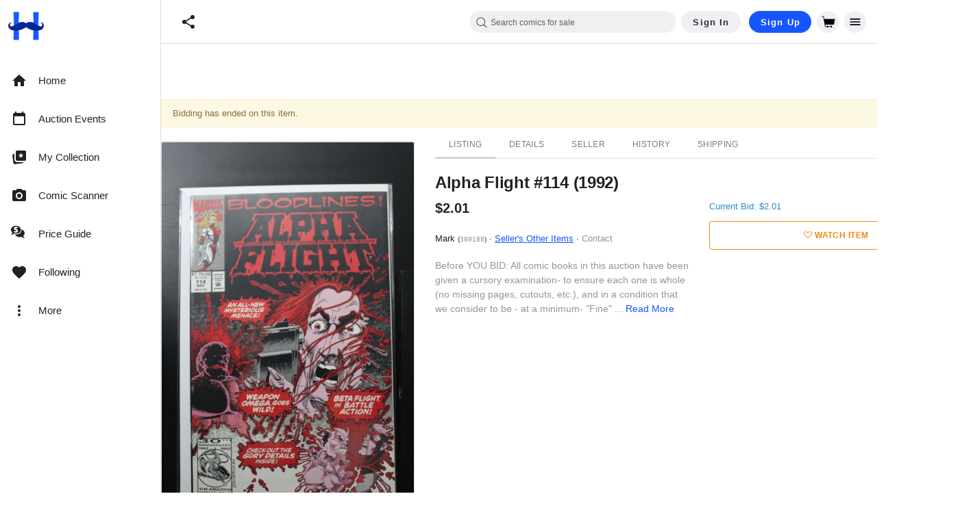

--- FILE ---
content_type: text/javascript; charset=utf-8
request_url: https://gum.criteo.com/sync?c=526&a=1&r=2&j=__jp1
body_size: 362
content:
__jp1({"status":"OK","userid":"mlSy219iRnMzd2pxWFd1SE41SGt4bVRqJTJGU0w1R3kyMExRdXhMRWo4QzhMRFpDY2clM0Q"});

--- FILE ---
content_type: text/javascript; charset=utf-8
request_url: https://gum.criteo.com/sync?c=526&a=1&r=2&j=__jp2
body_size: 368
content:
__jp2({"status":"OK","userid":"hbkOQV9iRnMzd2pxWFd1SE41SGt4bVRqJTJGU00lMkYwaVJpZSUyQjhqbWVLd0F3QUFFJTJCZlElM0Q"});

--- FILE ---
content_type: application/javascript
request_url: https://cdn.hipecommerce.com/hipcomic/247b14b.js
body_size: 229366
content:
(window.webpackJsonp=window.webpackJsonp||[]).push([[51],[,,,,,,,,,,,,,,,,,function(e,t,n){"use strict";n.d(t,"k",(function(){return C})),n.d(t,"m",(function(){return _})),n.d(t,"l",(function(){return x})),n.d(t,"e",(function(){return w})),n.d(t,"b",(function(){return k})),n.d(t,"s",(function(){return O})),n.d(t,"g",(function(){return P})),n.d(t,"h",(function(){return S})),n.d(t,"d",(function(){return j})),n.d(t,"r",(function(){return A})),n.d(t,"j",(function(){return L})),n.d(t,"t",(function(){return D})),n.d(t,"o",(function(){return I})),n.d(t,"q",(function(){return T})),n.d(t,"f",(function(){return $})),n.d(t,"c",(function(){return B})),n.d(t,"i",(function(){return U})),n.d(t,"p",(function(){return z})),n.d(t,"a",(function(){return W})),n.d(t,"v",(function(){return G})),n.d(t,"n",(function(){return K})),n.d(t,"u",(function(){return X}));var r=n(36),o=n(3),c=n(0),l=n(24),f=(n(27),n(23),n(12),n(74),n(79),n(8),n(29),n(80),n(43),n(35),n(33),n(67),n(188),n(15),n(16),n(10),n(9),n(4),n(422),n(26),n(48),n(39),n(37),n(318),n(62),n(136),n(73),n(41),n(6)),d=n(166);function h(e,t){var n=Object.keys(e);if(Object.getOwnPropertySymbols){var r=Object.getOwnPropertySymbols(e);t&&(r=r.filter((function(t){return Object.getOwnPropertyDescriptor(e,t).enumerable}))),n.push.apply(n,r)}return n}function m(e){for(var t=1;t<arguments.length;t++){var n=null!=arguments[t]?arguments[t]:{};t%2?h(Object(n),!0).forEach((function(t){Object(c.a)(e,t,n[t])})):Object.getOwnPropertyDescriptors?Object.defineProperties(e,Object.getOwnPropertyDescriptors(n)):h(Object(n)).forEach((function(t){Object.defineProperty(e,t,Object.getOwnPropertyDescriptor(n,t))}))}return e}function v(e,t){var n="undefined"!=typeof Symbol&&e[Symbol.iterator]||e["@@iterator"];if(!n){if(Array.isArray(e)||(n=function(e,a){if(e){if("string"==typeof e)return y(e,a);var t={}.toString.call(e).slice(8,-1);return"Object"===t&&e.constructor&&(t=e.constructor.name),"Map"===t||"Set"===t?Array.from(e):"Arguments"===t||/^(?:Ui|I)nt(?:8|16|32)(?:Clamped)?Array$/.test(t)?y(e,a):void 0}}(e))||t&&e&&"number"==typeof e.length){n&&(e=n);var r=0,o=function(){};return{s:o,n:function(){return r>=e.length?{done:!0}:{done:!1,value:e[r++]}},e:function(e){throw e},f:o}}throw new TypeError("Invalid attempt to iterate non-iterable instance.\nIn order to be iterable, non-array objects must have a [Symbol.iterator]() method.")}var c,a=!0,u=!1;return{s:function(){n=n.call(e)},n:function(){var e=n.next();return a=e.done,e},e:function(e){u=!0,c=e},f:function(){try{a||null==n.return||n.return()}finally{if(u)throw c}}}}function y(e,a){(null==a||a>e.length)&&(a=e.length);for(var t=0,n=Array(a);t<a;t++)n[t]=e[t];return n}function C(e){f.a.config.errorHandler&&f.a.config.errorHandler(e)}function _(e){return e.then((function(e){return e.default||e}))}function x(e){return e.$options&&"function"==typeof e.$options.fetch&&!e.$options.fetch.length}function w(e){var t,n=arguments.length>1&&void 0!==arguments[1]?arguments[1]:[],r=v(e.$children||[]);try{for(r.s();!(t=r.n()).done;){var o=t.value;o.$fetch&&n.push(o),o.$children&&w(o,n)}}catch(e){r.e(e)}finally{r.f()}return n}function k(e,t){if(t||!e.options.__hasNuxtData){var n=e.options._originDataFn||e.options.data||function(){return{}};e.options._originDataFn=n,e.options.data=function(){var data=n.call(this,this);return this.$ssrContext&&(t=this.$ssrContext.asyncData[e.cid]),m(m({},data),t)},e.options.__hasNuxtData=!0,e._Ctor&&e._Ctor.options&&(e._Ctor.options.data=e.options.data)}}function O(e){return e.options&&e._Ctor===e||(e.options?(e._Ctor=e,e.extendOptions=e.options):(e=f.a.extend(e))._Ctor=e,!e.options.name&&e.options.__file&&(e.options.name=e.options.__file)),e}function P(e){var t=arguments.length>1&&void 0!==arguments[1]&&arguments[1],n=arguments.length>2&&void 0!==arguments[2]?arguments[2]:"components";return Array.prototype.concat.apply([],e.matched.map((function(e,r){return Object.keys(e[n]).map((function(o){return t&&t.push(r),e[n][o]}))})))}function S(e){return P(e,arguments.length>1&&void 0!==arguments[1]&&arguments[1],"instances")}function j(e,t){return Array.prototype.concat.apply([],e.matched.map((function(e,n){return Object.keys(e.components).reduce((function(r,o){return e.components[o]?r.push(t(e.components[o],e.instances[o],e,o,n)):delete e.components[o],r}),[])})))}function A(e,t){return Promise.all(j(e,function(){var e=Object(o.a)(regeneratorRuntime.mark((function e(n,r,o,c){var l,f;return regeneratorRuntime.wrap((function(e){for(;;)switch(e.prev=e.next){case 0:if("function"!=typeof n||n.options){e.next=11;break}return e.prev=1,e.next=4,n();case 4:n=e.sent,e.next=11;break;case 7:if(e.prev=7,e.t0=e.catch(1),e.t0&&"ChunkLoadError"===e.t0.name&&"undefined"!=typeof window&&window.sessionStorage){l=Date.now();try{(!(f=parseInt(window.sessionStorage.getItem("nuxt-reload")))||f+6e4<l)&&(window.sessionStorage.setItem("nuxt-reload",l),window.location.reload(!0))}catch(e){}}throw e.t0;case 11:return o.components[c]=n=O(n),e.abrupt("return","function"==typeof t?t(n,r,o,c):n);case 13:case"end":return e.stop()}}),e,null,[[1,7]])})));return function(t,n,r,o){return e.apply(this,arguments)}}()))}function L(e){return M.apply(this,arguments)}function M(){return(M=Object(o.a)(regeneratorRuntime.mark((function e(t){return regeneratorRuntime.wrap((function(e){for(;;)switch(e.prev=e.next){case 0:if(t){e.next=2;break}return e.abrupt("return");case 2:return e.next=4,A(t);case 4:return e.abrupt("return",m(m({},t),{},{meta:P(t).map((function(e,n){return m(m({},e.options.meta),(t.matched[n]||{}).meta)}))}));case 5:case"end":return e.stop()}}),e)})))).apply(this,arguments)}function D(e,t){return R.apply(this,arguments)}function R(){return(R=Object(o.a)(regeneratorRuntime.mark((function e(t,n){var o,c,f,h;return regeneratorRuntime.wrap((function(e){for(;;)switch(e.prev=e.next){case 0:return t.context||(t.context={isStatic:!1,isDev:!1,isHMR:!1,app:t,store:t.store,payload:n.payload,error:n.error,base:t.router.options.base,env:{CRITEO_GUM_ENDPOINT:"https://gum.criteo.com/sync?c=526&a=1&r=2",COMMIT:"36f8f083_2af9e4cf74"}},n.req&&(t.context.req=n.req),n.res&&(t.context.res=n.res),n.ssrContext&&(t.context.ssrContext=n.ssrContext),t.context.redirect=function(e,path,n){if(e){t.context._redirected=!0;var o=Object(r.a)(path);if("number"==typeof e||"undefined"!==o&&"object"!==o||(n=path||{},path=e,o=Object(r.a)(path),e=302),"object"===o&&(path=t.router.resolve(path).route.fullPath),!/(^[.]{1,2}\/)|(^\/(?!\/))/.test(path))throw path=Object(d.d)(path,n),window.location.assign(path),new Error("ERR_REDIRECT");t.context.next({path:path,query:n,status:e})}},t.context.nuxtState=window.__NUXT__),e.next=3,Promise.all([L(n.route),L(n.from)]);case 3:o=e.sent,c=Object(l.a)(o,2),f=c[0],h=c[1],n.route&&(t.context.route=f),n.from&&(t.context.from=h),n.error&&(t.context.error=n.error),t.context.next=n.next,t.context._redirected=!1,t.context._errored=!1,t.context.isHMR=!1,t.context.params=t.context.route.params||{},t.context.query=t.context.route.query||{};case 16:case"end":return e.stop()}}),e)})))).apply(this,arguments)}function I(e,t,n){return!e.length||t._redirected||t._errored||n&&n.aborted?Promise.resolve():T(e[0],t).then((function(){return I(e.slice(1),t,n)}))}function T(e,t){var n;return(n=2===e.length?new Promise((function(n){e(t,(function(e,data){e&&t.error(e),n(data=data||{})}))})):e(t))&&n instanceof Promise&&"function"==typeof n.then?n:Promise.resolve(n)}function $(base,e){if("hash"===e)return window.location.hash.replace(/^#\//,"");base=decodeURI(base).slice(0,-1);var path=decodeURI(window.location.pathname);base&&path.startsWith(base)&&(path=path.slice(base.length));var t=(path||"/")+window.location.search+window.location.hash;return Object(d.c)(t)}function B(e,t){return function(e,t){for(var n=new Array(e.length),i=0;i<e.length;i++)"object"===Object(r.a)(e[i])&&(n[i]=new RegExp("^(?:"+e[i].pattern+")$",V(t)));return function(t,r){for(var path="",data=t||{},o=(r||{}).pretty?F:encodeURIComponent,c=0;c<e.length;c++){var l=e[c];if("string"!=typeof l){var f=data[l.name||"pathMatch"],d=void 0;if(null==f){if(l.optional){l.partial&&(path+=l.prefix);continue}throw new TypeError('Expected "'+l.name+'" to be defined')}if(Array.isArray(f)){if(!l.repeat)throw new TypeError('Expected "'+l.name+'" to not repeat, but received `'+JSON.stringify(f)+"`");if(0===f.length){if(l.optional)continue;throw new TypeError('Expected "'+l.name+'" to not be empty')}for(var h=0;h<f.length;h++){if(d=o(f[h]),!n[c].test(d))throw new TypeError('Expected all "'+l.name+'" to match "'+l.pattern+'", but received `'+JSON.stringify(d)+"`");path+=(0===h?l.prefix:l.delimiter)+d}}else{if(d=l.asterisk?N(f):o(f),!n[c].test(d))throw new TypeError('Expected "'+l.name+'" to match "'+l.pattern+'", but received "'+d+'"');path+=l.prefix+d}}else path+=l}return path}}(function(e,t){var n,r=[],o=0,c=0,path="",l=t&&t.delimiter||"/";for(;null!=(n=E.exec(e));){var f=n[0],d=n[1],h=n.index;if(path+=e.slice(c,h),c=h+f.length,d)path+=d[1];else{var m=e[c],v=n[2],y=n[3],C=n[4],_=n[5],x=n[6],w=n[7];path&&(r.push(path),path="");var k=null!=v&&null!=m&&m!==v,O="+"===x||"*"===x,P="?"===x||"*"===x,S=n[2]||l,pattern=C||_;r.push({name:y||o++,prefix:v||"",delimiter:S,optional:P,repeat:O,partial:k,asterisk:Boolean(w),pattern:pattern?J(pattern):w?".*":"[^"+H(S)+"]+?"})}}c<e.length&&(path+=e.substr(c));path&&r.push(path);return r}(e,t),t)}function U(e,t){var n={},r=m(m({},e),t);for(var o in r)String(e[o])!==String(t[o])&&(n[o]=!0);return n}function z(e){var t;if(e.message||"string"==typeof e)t=e.message||e;else try{t=JSON.stringify(e,null,2)}catch(n){t="[".concat(e.constructor.name,"]")}return m(m({},e),{},{message:t,statusCode:e.statusCode||e.status||e.response&&e.response.status||500})}window.onNuxtReadyCbs=[],window.onNuxtReady=function(e){window.onNuxtReadyCbs.push(e)};var E=new RegExp(["(\\\\.)","([\\/.])?(?:(?:\\:(\\w+)(?:\\(((?:\\\\.|[^\\\\()])+)\\))?|\\(((?:\\\\.|[^\\\\()])+)\\))([+*?])?|(\\*))"].join("|"),"g");function F(e,t){var n=t?/[?#]/g:/[/?#]/g;return encodeURI(e).replace(n,(function(e){return"%"+e.charCodeAt(0).toString(16).toUpperCase()}))}function N(e){return F(e,!0)}function H(e){return e.replace(/([.+*?=^!:${}()[\]|/\\])/g,"\\$1")}function J(e){return e.replace(/([=!:$/()])/g,"\\$1")}function V(e){return e&&e.sensitive?"":"i"}function W(e,t,n){e.$options[t]||(e.$options[t]=[]),e.$options[t].includes(n)||e.$options[t].push(n)}var G=d.b,K=(d.e,d.a);function X(e){try{window.history.scrollRestoration=e}catch(e){}}},,function(e,t,n){"use strict";n.d(t,"a",(function(){return r})),n.d(t,"b",(function(){return o})),n.d(t,"c",(function(){return c})),n.d(t,"d",(function(){return l})),n.d(t,"f",(function(){return f})),n.d(t,"i",(function(){return d})),n.d(t,"j",(function(){return h})),n.d(t,"l",(function(){return m})),n.d(t,"m",(function(){return v})),n.d(t,"n",(function(){return y})),n.d(t,"o",(function(){return C})),n.d(t,"s",(function(){return _})),n.d(t,"q",(function(){return x})),n.d(t,"r",(function(){return w})),n.d(t,"u",(function(){return k})),n.d(t,"v",(function(){return O})),n.d(t,"w",(function(){return P})),n.d(t,"y",(function(){return S})),n.d(t,"A",(function(){return j})),n.d(t,"z",(function(){return A})),n.d(t,"C",(function(){return L})),n.d(t,"D",(function(){return M})),n.d(t,"E",(function(){return D})),n.d(t,"G",(function(){return R})),n.d(t,"e",(function(){return I})),n.d(t,"h",(function(){return T})),n.d(t,"H",(function(){return $})),n.d(t,"p",(function(){return B})),n.d(t,"t",(function(){return U})),n.d(t,"x",(function(){return z})),n.d(t,"g",(function(){return E})),n.d(t,"F",(function(){return F})),n.d(t,"k",(function(){return N})),n.d(t,"B",(function(){return H}));var r="M20.7,0.3H3.3c-1.6,0-3,1.3-3,3v17.3c0,1.6,1.4,3,3,3h17.3c1.7,0,3-1.4,3-3V3.3C23.7,1.7,22.3,0.3,20.7,0.3z M20.1,13.8  c-0.5,0.3-1.1,0.4-1.7,0.5c0,0.4,0,0.8,0.1,1.3c0.1,1.5,0.1,2.7,0.1,3.4c0,0.2-0.1,0.2-0.3,0.2c-0.1,0-0.3,0-0.5,0  c-0.2,0-0.4,0-0.6,0c-0.1,0-0.3,0-0.6,0c-0.3,0-0.5,0-0.6,0c-0.2,0-0.2-0.1-0.2-0.2c0-0.6,0-1.6,0.1-2.8c0-0.8,0-1.5,0.1-2  c-1.4-0.3-2.7-0.8-3.4-1.4c-0.2-0.1-0.4-0.3-0.4-0.3c0,0-0.3,0.1-0.5,0.3c-0.6,0.4-1.1,0.7-2,1c-0.4,0.1-0.9,0.3-1.3,0.3  c0,0.5,0,1.2,0,2c0,1.2,0.1,2.2,0.1,2.8c0,0.2-0.1,0.3-0.3,0.3c-0.1,0-0.3,0-0.6,0c-0.3,0-0.5,0-0.6,0c-0.1,0-0.3,0-0.6,0  c-0.2,0-0.4,0-0.6,0c-0.2,0-0.3-0.1-0.3-0.2c0-0.8,0-1.9,0.1-3.4c0-0.5,0-0.9,0.1-1.3c-0.1,0-0.3,0-0.4-0.1  c-0.9-0.2-1.5-0.5-1.9-0.9c-0.5-0.5-0.7-1.4-0.5-2c0.1-0.4,0.4-0.9,0.8-1c0.3-0.1,0.4-0.1,0.7-0.1c0.2,0,0.4,0.1,0.5,0.1  c0.1,0.1,0,0.1-0.1,0c-0.3-0.1-0.6,0.1-0.8,0.4c-0.1,0.2-0.2,0.3-0.2,0.7c0,0.4,0,0.5,0.2,0.6c0.2,0.2,0.3,0.2,0.5,0.2  c0.3,0,0.5-0.1,1.2-0.4c0,0,0.1,0,0.1-0.1c0-0.8,0-1.8-0.1-3.2C5.5,6.9,5.5,5.7,5.5,4.9c0-0.2,0.1-0.2,0.3-0.2c0.1,0,0.3,0,0.6,0  c0.3,0,0.5,0,0.6,0c0.1,0,0.3,0,0.6,0c0.3,0,0.5,0,0.6,0c0.2,0,0.2,0.1,0.2,0.2c0,0.6,0,1.5-0.1,2.7c-0.1,1.2-0.1,2.1-0.1,2.7  c0,0,0,0.1,0,0.1c0,0,0,0,0,0c0.5-0.3,1-0.4,1.3-0.5c0.7-0.1,1.5,0,2.4,0.6l0.2,0.1l0.4-0.2c0.7-0.4,1.5-0.6,2.2-0.5  c0.4,0.1,0.8,0.2,1.3,0.5c0-0.1,0-0.1,0-0.2c0-0.6,0-1.5-0.1-2.6c0-1.2-0.1-2.1-0.1-2.6c0-0.1,0.1-0.2,0.2-0.2c0.1,0,0.3,0,0.6,0  c0.3,0,0.4,0,0.6,0c0.1,0,0.3,0,0.6,0c0.3,0,0.4,0,0.6,0c0.2,0,0.3,0.1,0.3,0.2c0,0.8,0,2-0.1,3.6c-0.1,1.3-0.1,2.4-0.1,3.2  c0.1,0.1,0.9,0.4,1.2,0.4c0.3,0,0.4,0,0.6-0.2c0.2-0.2,0.2-0.2,0.2-0.6c0-0.3,0-0.5-0.1-0.6c-0.2-0.3-0.6-0.4-0.8-0.4  c-0.2,0-0.2,0-0.1,0c0,0,0.3-0.1,0.5-0.1c1-0.1,1.6,0.7,1.6,1.8C21.3,12.8,20.8,13.5,20.1,13.8z",o="M 20.8,7.8 H 3 C 2.4,7.8 1.9,8.3 1.9,8.9 v 6 C 1.9,15.5 2.4,16 3,16 h 17.7 c 0.6,0 1.1,-0.5 1.1,-1.1 v -6 c 0,-0.6 -0.5,-1.1 -1,-1.1 z M 7.5,13.7 c -0.2,0.3 -0.6,0.4 -0.9,0.4 -0.1,0 -0.4,0 -0.6,0 -0.3,0 -0.5,0 -0.6,0 -0.1,0 -0.3,0 -0.5,0 -0.2,0 -0.4,0 -0.5,0 -0.1,0 -0.1,0 -0.1,-0.1 0,-0.2 0,-0.6 0,-1.1 0,-0.5 0,-0.8 0,-1.1 0,-0.3 0,-0.6 0,-1.1 0,-0.5 0,-0.9 0,-1.1 0,-0.1 0,-0.1 0.1,-0.1 0.2,0 0.5,0 0.9,0 0.4,0 0.7,0 0.9,0 0.5,0 0.8,0.1 1.1,0.3 0.3,0.2 0.5,0.5 0.5,1 0,0.2 0,0.3 -0.1,0.5 -0.1,0.2 -0.2,0.3 -0.3,0.4 -0.1,0 -0.1,0.1 -0.1,0.1 0,0 0,0 0.1,0.1 0.2,0.1 0.3,0.2 0.4,0.4 0.1,0.2 0.1,0.4 0.1,0.6 -0.1,0.2 -0.2,0.6 -0.4,0.8 z m 4,0 c 0,0.1 0,0.1 0,0.2 0,0.1 0,0.2 0,0.3 0,0 0,0.1 -0.1,0.1 0,0 -0.1,0 -0.1,0 -0.3,0 -0.7,-0.1 -1.3,-0.1 -0.2,0 -0.4,0 -0.7,0 -0.3,0 -0.6,0 -0.7,0 -0.1,0 -0.1,0 -0.1,-0.1 0,-0.2 0,-0.6 0,-1.1 0,-0.5 0,-0.9 0,-1.1 0,-0.3 0,-0.7 0,-1.4 0,-0.2 0,-0.4 0,-0.8 v 0 c 0,-0.1 0,-0.1 0.1,-0.1 0.2,0 0.4,0 0.7,0 0.3,0 0.5,0 0.7,0 0.2,0 0.4,0 0.7,0 0.3,0 0.5,0 0.7,0 0.1,0 0.2,0 0.2,0.1 0,0.3 0.1,0.5 0.1,0.5 0,0.1 0,0.1 -0.1,0.1 -0.2,0 -0.5,0 -0.8,0 -0.4,0 -0.7,0 -0.9,0 -0.2,0 -0.3,0 -0.3,0.1 0,0.1 -0.1,0.2 -0.1,0.4 v 0.5 c 0,0.1 0,0.2 0,0.2 0,0.1 0.1,0.1 0.2,0.1 0,0 0.1,0 0.1,0 0.1,0 0.1,0 0.1,0 0.4,0 0.8,0 1.2,0 0.1,0 0.3,0 0.5,0 0,0 0.1,0 0.1,0.1 0,0.1 0,0.2 0,0.3 0,0.1 0,0.3 0,0.3 0,0 0,0.1 -0.1,0.1 0,0 -0.1,0 -0.3,0 -0.1,0 -0.4,0 -0.8,0 -0.4,0 -0.6,0 -0.7,0 -0.1,0 -0.1,0.1 -0.2,0.1 0,0 0,0.1 0,0.3 V 13 c 0,0.2 0,0.4 0.1,0.4 0.1,0 0.2,0.1 0.4,0.1 h 0.4 c 0.2,0 0.6,0 1.3,-0.1 h 0.1 c 0,0 0,0 0,0.1 -0.4,0 -0.4,0.1 -0.4,0.2 z M 15,10.3 c -0.1,0 -0.5,0 -1.2,0 0,0.7 0,1.2 0,1.6 0,0.3 0,0.6 0,1.1 0,0.5 0,0.9 0,1.1 0,0 0,0.1 -0.1,0.1 0,0 -0.1,0 -0.2,0 -0.1,0 -0.1,0 -0.2,0 0,0 -0.1,0 -0.2,0 -0.1,0 -0.1,0 -0.2,0 -0.1,0 -0.1,0 -0.1,-0.1 0,-0.3 0,-0.6 0,-1.1 0,-0.5 0,-0.9 0,-1.1 0,-0.4 0,-0.9 0,-1.6 -0.6,0 -1,0.1 -1.2,0.1 0,0 0,0 0,0 0,0 0,-0.1 0,-0.2 0,-0.1 0,-0.2 0,-0.2 0,-0.1 0,-0.2 0,-0.3 0,0 0,0 0.1,0 v 0 c 0.8,0 1.3,0.1 1.5,0.1 0.2,0 0.6,0 1.1,-0.1 0.3,0 0.4,0 0.4,0 0,0 0,0 0,0 0,0 0,0 0,0 0,0 0.1,0 0.1,0.1 0,0 0,0.1 0,0.3 0,0 0,0.1 0,0.1 0.2,-0.1 0.3,-0.1 0.2,0.1 0.1,-0.1 0,0 0,0 z m 4.4,3.9 c 0,0 -0.1,0 -0.2,0 -0.1,0 -0.1,0 -0.2,0 0,0 -0.1,0 -0.2,0 -0.1,0 -0.1,0 -0.2,0 -0.1,0 -0.1,-0.2 -0.2,-0.5 -0.1,-0.3 -0.2,-0.5 -0.3,-0.5 -0.1,0 -0.3,0 -0.6,0 H 17 c -0.4,0 -0.6,0 -0.6,0 -0.1,0 -0.2,0.2 -0.3,0.5 -0.1,0.3 -0.2,0.5 -0.2,0.5 h -0.7 c 0,0 -0.1,0 -0.1,0 0,0 0,-0.1 0,-0.2 l 0.8,-2.2 c 0.1,-0.2 0.3,-0.7 0.6,-1.5 0.1,-0.1 0.1,-0.4 0.3,-0.6 0,-0.1 0.1,-0.1 0.1,-0.1 0,0 0.1,0 0.2,0 0.1,0 0.1,0 0.2,0 0.1,0 0.1,0 0.2,0 0.1,0 0.1,0 0.2,0 0,0 0.1,0 0.1,0.1 0.1,0.1 0.3,0.8 0.8,2 0.6,1.6 0.9,2.4 0.8,2.5 0.1,0 0.1,0 0,0 z M 6.6,12.2 C 6.4,12.1 6.2,12.1 5.9,12.1 c -0.6,0 -0.8,0 -0.8,0.1 v 0.5 c 0,0.1 0,0.2 0,0.4 0,0.2 0,0.3 0,0.4 0,0 0.1,0 0.2,0.1 0.1,0 0.4,0 0.6,0 0.3,0 0.6,0 0.7,-0.1 C 6.9,13.2 7,13 7,12.7 7,12.4 6.9,12.3 6.6,12.2 Z m 10.7,-1.7 c -0.5,1.2 -0.7,1.8 -0.7,1.8 0,0.1 0.1,0.1 0.3,0.1 0,0 0.1,0 0.3,0 h 0.3 c 0.3,0 0.5,0 0.5,-0.1 0,-0.1 -0.1,-0.4 -0.3,-0.9 C 17.5,11 17.4,10.6 17.3,10.5 Z M 5.8,11.4 c 0.7,0 1.1,-0.2 1.1,-0.6 0,-0.3 -0.1,-0.5 -0.4,-0.6 -0.2,-0.1 -0.4,-0.1 -0.8,-0.1 -0.4,0 -0.6,0 -0.6,0.1 0,0.1 0,0.2 0,0.3 0,0.1 0,0.3 0,0.3 0,0.1 0,0.1 0,0.2 0,0.1 0,0.2 0,0.2 0,0.2 0.2,0.2 0.7,0.2 z",c="M21.66,20.12L11.27,9.73l1.99-1.99c0.32,0.28,0.85,0.28,1.14-0.04c0.32-0.32,0.32-0.85,0-1.17l-4.27-4.34 c-0.32-0.32-0.85-0.32-1.17,0c-0.32,0.32-0.32,0.85,0,1.17L8.92,3.32L3.41,8.84l0.04,0.04c-0.32-0.32-0.85-0.32-1.17,0 c-0.32,0.32-0.32,0.85,0,1.17l4.34,4.34c0.32,0.32,0.85,0.32,1.17,0s0.32-0.85,0-1.17l0.04,0.04l1.99-1.99L20.2,21.65 c0.43,0.43,1.07,0.43,1.49,0C22.09,21.18,22.09,20.54,21.66,20.12z",l="M23.4,7.4c0-0.2-0.1-0.4-0.4-0.5c-0.1,0-18.4,0-18.4,0L3.8,2.5c0-0.2-0.2-0.4-0.4-0.4H1.1l0,0c-0.3,0-0.5,0.2-0.5,0.5 S0.8,3.1,1,3.2h1.9L6,20.3c0.1,0.3,0.3,0.5,0.5,0.5h2.6c0.2,0.6,0.8,1.1,1.5,1.1s1.3-0.5,1.5-1.1h3.2c0.2,0.6,0.8,1.1,1.5,1.1 c0.9,0,1.7-0.7,1.7-1.7c0-0.9-0.7-1.6-1.6-1.6c-0.7,0-1.3,0.5-1.5,1.1h-3.2c-0.2-0.6-0.8-1.1-1.5-1.1s-1.3,0.5-1.5,1.1H7l-0.5-2.8 h14.6c0.2,0,0.5-0.2,0.5-0.5C21.7,16.4,23.5,7.4,23.4,7.4z",f="M12.89 11.1c-1.78-.59-2.64-.96-2.64-1.9 0-1.02 1.11-1.39 1.81-1.39 1.31 0 1.79.99 1.9 1.34l1.58-.67c-.15-.45-.82-1.92-2.54-2.24V5h-2v1.26c-2.48.56-2.49 2.86-2.49 2.96 0 2.27 2.25 2.91 3.35 3.31 1.58.56 2.28 1.07 2.28 2.03 0 1.13-1.05 1.61-1.98 1.61-1.82 0-2.34-1.87-2.4-2.09l-1.66.67c.63 2.19 2.28 2.78 2.9 2.96V19h2v-1.24c.4-.09 2.9-.59 2.9-3.22 0-1.39-.61-2.61-3.01-3.44M3 21H1v-6h6v2H4.52c1.61 2.41 4.36 4 7.48 4 4.97 0 9-4.03 9-9h2c0 6.08-4.92 11-11 11-3.72 0-7.01-1.85-9-4.67zm-2-9C1 5.92 5.92 1 12 1c3.72 0 7.01 1.85 9 4.67V3h2v6h-6V7h2.48C17.87 4.59 15.12 3 12 3c-4.97 0-9 4.03-9 9z",d="M19.35,4.14c1.26,0.81,2.16,2.08,2.46,3.52c0.28,1.35,0.05,2.79-0.68,3.98c-0.49,0.79-3.52,3.81-9.09,9.04 l-0.01,0c-0.05,0.04-0.13,0.04-0.19,0.01l-0.02-0.01c-5.57-5.23-8.6-8.24-9.09-9.04C2,10.44,1.77,9.01,2.05,7.65 c0.3-1.43,1.2-2.71,2.46-3.52C5.88,3.26,7.62,3,9.2,3.4c0.81,0.21,1.56,0.59,2.2,1.11c0.19,0.15,0.36,0.31,0.53,0.48 c0.22-0.21,0.4-0.37,0.53-0.48c0.64-0.52,1.39-0.9,2.2-1.11C16.24,3,17.98,3.26,19.35,4.14z",h="M17.91,21.27c-0.13,0-0.28-0.03-0.41-0.13l-5.14-3.54c-0.19-0.13-0.41-0.22-0.66-0.22l-7.08-0.06c-1.44,0-2.6-1.19-2.6-2.63 l0.06-9.36c0-1.44,1.19-2.6,2.63-2.6l14.66,0.13c1.44,0,2.6,1.19,2.6,2.63l-0.06,9.36c0,1.44-1.19,2.6-2.63,2.6h-0.63l-0.03,3.1 c0,0.25-0.16,0.5-0.38,0.63C18.13,21.24,18.03,21.27,17.91,21.27z",m="M11.94,2.12c-5.48,0-9.93,4.45-9.93,9.93s4.45,9.93,9.93,9.93s9.93-4.45,9.93-9.93S17.41,2.12,11.94,2.12z M11.7,17.09 c-0.64,0-1.06-0.37-1.06-0.91c0-0.75,0.34-1.13,1.01-1.15c0.55-0.02,1.11,0.32,1.05,1.03C12.7,16.71,12.34,17.09,11.7,17.09z M14.11,11.41c-0.29,0.22-0.59,0.42-0.87,0.64c-0.43,0.28-0.67,0.76-0.64,1.27c0.01,0.37-0.22,0.7-0.58,0.81 c-0.38,0.15-0.81,0.02-1.04-0.31c-0.08-0.13-0.12-0.27-0.12-0.42c-0.03-0.93,0.4-1.81,1.15-2.35c0.32-0.25,0.63-0.52,0.91-0.81 c0.14-0.16,0.22-0.36,0.24-0.57c0.05-0.57-0.32-0.94-0.91-0.98c-0.71-0.05-1.31,0.14-1.73,0.77c-0.18,0.3-0.53,0.47-0.88,0.4 c-0.6-0.1-0.86-0.59-0.62-1.16c0.26-0.55,0.71-0.99,1.26-1.25c0.57-0.28,1.19-0.43,1.83-0.45c0.36,0.04,0.71,0.1,1.07,0.18 c1.07,0.3,1.71,1.16,1.79,2.3C15.04,10.24,14.71,10.97,14.11,11.41z",v="M21.66,11.29L12.58,2.2c-0.36-0.36-0.95-0.36-1.3,0l-9.06,9.08c-0.59,0.59-0.17,1.58,0.65,1.58h1.47v8.11 c0,0.5,0.42,0.92,0.92,0.92h3.36c0.5,0,0.92-0.42,0.92-0.92v-4.96c0-0.21,0.17-0.38,0.38-0.38h4.04c0.21,0,0.38,0.17,0.38,0.38v4.96 c0,0.5,0.42,0.92,0.92,0.92h3.36c0.5,0,0.92-0.42,0.92-0.92v-8.11h1.47C21.83,12.86,22.25,11.87,21.66,11.29z",y="M12,17.4 v 0 c 0.6,0 1,-0.5 1,-1 v -5.7 c 0,-0.6 -0.5,-1 -1,-1 v 0 c -0.6,0 -1,0.5 -1,1 v 5.7 c 0,0.6 0.5,1 1,1 z M 11,7.7 c 0,-0.7 0.4,-1.1 1,-1.1 0.6,0 1.1,0.4 1.1,0.9 0,0.8 -0.3,1.1 -1,1.2 C 11.5,8.8 10.9,8.5 11,7.7 Z M 12,1.9 C 6.4,1.9 1.9,6.4 1.9,12 1.9,17.6 6.4,22.1 12,22.1 17.6,22.1 22.1,17.6 22.1,12 22.1,6.4 17.6,1.9 12,1.9 Z M 12,21 C 7,21 3,17 3,12 3,7 7,3 12,3 c 5,0 9,4 9,9 0,5 -4,9 -9,9 z",C="M21.34,12.39l-9.87-9.87c-0.37-0.37-0.87-0.58-1.39-0.58H3.9c-1.08,0-1.96,0.88-1.96,1.96v6.18c0,0.52,0.2,1.02,0.58,1.39 l9.87,9.87c0.37,0.37,0.87,0.58,1.39,0.58c0.52,0,1.02-0.21,1.39-0.58l6.18-6.18C22.11,14.4,22.11,13.15,21.34,12.39z M6.84,8.49 c-1.07,0-1.93-0.86-1.93-1.93s0.86-1.93,1.93-1.93S8.77,5.5,8.77,6.56S7.91,8.49,6.84,8.49z",_="M 12.226562 12.5 L 14.5 11.125 L 16.773438 12.5 L 16.175781 9.898438 L 18.175781 8.175781 L 15.550781 7.949219 L 14.5 5.5 L 13.449219 7.949219 L 10.824219 8.175781 L 12.824219 9.898438 Z M 5.699219 21.875 C 5.148438 21.957031 4.652344 21.828125 4.210938 21.488281 C 3.769531 21.144531 3.515625 20.699219 3.449219 20.148438 L 2.125 9.226562 C 2.058594 8.675781 2.191406 8.183594 2.523438 7.75 C 2.859375 7.316406 3.300781 7.066406 3.851562 7 L 5 6.851562 L 5 15 C 5 16.101562 5.390625 17.042969 6.175781 17.824219 C 6.957031 18.609375 7.898438 19 9 19 L 18.300781 19 C 18.199219 19.398438 18 19.746094 17.699219 20.039062 C 17.398438 20.328125 17.035156 20.5 16.601562 20.550781 Z M 9 17 C 8.449219 17 7.980469 16.804688 7.585938 16.414062 C 7.195312 16.019531 7 15.550781 7 15 L 7 4 C 7 3.449219 7.195312 2.980469 7.585938 2.585938 C 7.980469 2.195312 8.449219 2 9 2 L 20 2 C 20.550781 2 21.019531 2.195312 21.414062 2.585938 C 21.804688 2.980469 22 3.449219 22 4 L 22 15 C 22 15.550781 21.804688 16.019531 21.414062 16.414062 C 21.019531 16.804688 20.550781 17 20 17 Z M 9 17 ",x="M21.4,6.36H2.52C2.23,6.36,2,6.12,2,5.84v0c0-0.28,0.23-0.51,0.51-0.51H21.4c0.28,0,0.51,0.23,0.51,0.51v0 C21.92,6.12,21.69,6.36,21.4,6.36z M21.4,12.76H2.52C2.23,12.76,2,12.53,2,12.25v0c0-0.28,0.23-0.51,0.51-0.51H21.4c0.28,0,0.51,0.23,0.51,0.51v0 C21.92,12.53,21.69,12.76,21.4,12.76z M21.4,19.17H2.52C2.23,19.17,2,18.93,2,18.65v0c0-0.28,0.23-0.51,0.51-0.51H21.4c0.28,0,0.51,0.23,0.51,0.51v0 C21.92,18.93,21.69,19.17,21.4,19.17z",w="M20.93,9.65l1.05-0.47v8.09c0,0.87-0.71,1.58-1.58,1.58H3.54c-0.87,0-1.58-0.71-1.58-1.58V9.18l1.05,0.47l7.46,3.32 c0.95,0.42,2.04,0.42,2.99,0L20.93,9.65z M20.4,5.15H3.54c-0.87,0-1.58,0.71-1.58,1.58v1.3l1.05,0.46L10.9,12 c0.68,0.31,1.46,0.31,2.14,0l7.89-3.51l1.05-0.46v-1.3C21.98,5.86,21.28,5.15,20.4,5.15z",k="M19.13,21.67c0.18-0.06,0.28-0.24,0.26-0.43V3.69C19.43,2.8,18.74,2.04,17.84,2c-0.01,0-0.02,0-0.03,0H6.18 c-0.89,0.03-1.6,0.77-1.57,1.67c0,0.01,0,0.02,0,0.03v17.54c-0.02,0.2,0.08,0.39,0.26,0.48c0.18,0.07,0.38,0.03,0.52-0.1L7.14,20 h0.02l2.1,1.86C9.34,21.95,9.45,22,9.57,22c0.13,0,0.26-0.05,0.36-0.14L11.98,20h0.05l2.05,1.86c0.2,0.16,0.49,0.16,0.69,0 L16.84,20c0.02,0,0.02-0.05,0.05-0.02l1.74,1.57H18.6c0.09,0.17,0.31,0.24,0.48,0.14C19.1,21.68,19.11,21.68,19.13,21.67z",O="M2.58,16.5l4.33,3.31c0.38,0.31,0.8,0.56,1.26,0.7l4.01,1.36c0.52,0.14,0.98,0.21,1.43,0.21c0.31,0,0.63-0.03,0.91-0.1 l4.08-0.94c0.17,0.49,0.63,0.87,1.19,0.87h1.92c0.21,0,0.35-0.14,0.35-0.35v-7.43c0-0.21-0.14-0.35-0.35-0.35h-1.92 c-0.59,0-1.12,0.45-1.22,1.01l-2.65-0.17c-0.98-0.07-1.99,0.1-2.93,0.52l-2.79,1.22c-0.21,0.1-0.42,0.28-0.56,0.45h-0.1l-5.23-2.9 c-0.31-0.17-0.73-0.24-1.08-0.14c-0.42,0.1-0.73,0.31-0.94,0.63C1.81,15.03,1.98,16.01,2.58,16.5z M12.51,7.17h-0.86c-0.27,0-0.54-0.12-0.71-0.32c-0.2-0.2-0.27-0.47-0.25-0.74c0.05-0.49,0.49-0.86,1.03-0.86h1.01 c0.3,0,0.54,0.2,0.61,0.49c0.02,0.17,0.2,0.3,0.37,0.3h1.13c0.1,0,0.22-0.05,0.3-0.12c0.07-0.07,0.1-0.17,0.1-0.3 c-0.12-1.18-1.03-2.09-2.19-2.24V2.4c0-0.22-0.17-0.39-0.39-0.39h-1.13c-0.22,0-0.39,0.17-0.39,0.39v1.01 c-1.45,0.27-2.48,1.6-2.34,3.1c0.15,1.45,1.45,2.58,2.98,2.58h0.74c0.27,0,0.54,0.12,0.71,0.32c0.2,0.2,0.27,0.47,0.25,0.74 c-0.05,0.49-0.49,0.86-1.03,0.86h-1.01c-0.3,0-0.54-0.2-0.61-0.49c-0.05-0.17-0.2-0.3-0.37-0.3H9.31c-0.1,0-0.22,0.05-0.3,0.12 c-0.07,0.07-0.1,0.17-0.1,0.3c0.12,1.18,1.03,2.09,2.19,2.24v0.98c0,0.22,0.17,0.39,0.39,0.39h1.13c0.22,0,0.39-0.17,0.39-0.39 v-1.03c1.25-0.27,2.21-1.28,2.34-2.51c0.07-0.81-0.17-1.6-0.74-2.21C14.08,7.52,13.32,7.17,12.51,7.17z",P="M21.86,14.39c-0.21-0.31-0.52-0.52-0.94-0.63c-0.35-0.1-0.77-0.03-1.08,0.14l-5.23,2.89h-0.1 c-0.14-0.17-0.35-0.35-0.56-0.45l-2.79-1.22c-0.94-0.42-1.95-0.59-2.93-0.52l-2.65,0.17c-0.1-0.56-0.63-1.01-1.22-1.01H2.45 c-0.21,0-0.35,0.14-0.35,0.35v7.42c0,0.21,0.14,0.35,0.35,0.35h1.92c0.56,0,1.01-0.38,1.19-0.87l4.08,0.94 c0.28,0.07,0.59,0.1,0.91,0.1c0.45,0,0.91-0.07,1.43-0.21l4.01-1.36c0.45-0.14,0.87-0.38,1.25-0.7l4.32-3.31 C22.14,15.99,22.32,15.01,21.86,14.39z M12.59,7.16h-0.86c-0.27,0-0.54-0.12-0.71-0.32c-0.2-0.2-0.27-0.47-0.25-0.74c0.05-0.49,0.49-0.86,1.03-0.86h1.01 c0.29,0,0.54,0.2,0.61,0.49c0.02,0.17,0.2,0.29,0.37,0.29h1.13c0.1,0,0.22-0.05,0.29-0.12s0.1-0.17,0.1-0.29 c-0.12-1.18-1.03-2.09-2.19-2.24V2.39c0-0.22-0.17-0.39-0.39-0.39h-1.13c-0.22,0-0.39,0.17-0.39,0.39V3.4C9.77,3.67,8.74,5,8.88,6.5 c0.15,1.45,1.45,2.58,2.97,2.58h0.74c0.27,0,0.54,0.12,0.71,0.32c0.2,0.2,0.27,0.47,0.25,0.74c-0.05,0.49-0.49,0.86-1.03,0.86h-1.01 c-0.29,0-0.54-0.2-0.61-0.49c-0.05-0.17-0.2-0.29-0.37-0.29H9.4c-0.1,0-0.22,0.05-0.29,0.12s-0.1,0.17-0.1,0.29 c0.12,1.18,1.03,2.09,2.19,2.24v0.98c0,0.22,0.17,0.39,0.39,0.39h1.13c0.22,0,0.39-0.17,0.39-0.39v-1.03 c1.25-0.27,2.21-1.28,2.33-2.51c0.07-0.81-0.17-1.6-0.74-2.21C14.17,7.5,13.4,7.16,12.59,7.16z",S="M21.77,21.98l-19.63,0c-0.39,0-0.7-0.32-0.7-0.7V8.29h21.04v12.98C22.48,21.66,22.16,21.98,21.77,21.98z M4.33,2.37c0.13-0.21,0.35-0.33,0.6-0.33h6.44v4.87H1.49L4.33,2.37z M19.45,2.37l2.85,4.54h-9.59V2.04h6.15C19.1,2.04,19.32,2.16,19.45,2.37z",j="M12.21,10.39H10.8c-0.44,0-0.89-0.2-1.17-0.52C9.31,9.54,9.19,9.1,9.23,8.66c0.08-0.81,0.81-1.41,1.69-1.41h1.65 c0.48,0,0.89,0.32,1.01,0.81c0.04,0.28,0.32,0.48,0.6,0.48h1.85c0.16,0,0.36-0.08,0.48-0.2c0.12-0.12,0.16-0.28,0.16-0.48 c-0.2-1.93-1.69-3.42-3.58-3.66V2.58c0-0.36-0.28-0.64-0.64-0.64H10.6c-0.36,0-0.64,0.28-0.64,0.64v1.65 C7.58,4.67,5.89,6.85,6.13,9.3c0.24,2.38,2.38,4.23,4.87,4.23h1.21c0.44,0,0.89,0.2,1.17,0.52c0.32,0.32,0.44,0.76,0.4,1.21 c-0.08,0.81-0.81,1.41-1.69,1.41h-1.65c-0.48,0-0.89-0.32-1.01-0.81c-0.08-0.28-0.32-0.48-0.6-0.48H6.97c-0.16,0-0.36,0.08-0.48,0.2 c-0.12,0.12-0.16,0.28-0.16,0.48c0.2,1.93,1.69,3.42,3.58,3.66v1.61c0,0.36,0.28,0.64,0.64,0.64h1.85c0.36,0,0.64-0.28,0.64-0.64 v-1.69c2.05-0.44,3.62-2.09,3.82-4.11c0.12-1.33-0.28-2.62-1.21-3.62C14.78,10.95,13.53,10.39,12.21,10.39z",A="M 7.25 0 C 3.2620778 -3.5527137e-15 0 2.5959428 0 5.8007812 C 0 7.3451954 0.76151034 8.7522025 1.9941406 9.7890625 C 1.9578868 10.224109 1.6894286 11.361352 0 13.050781 C 1.1842379e-15 13.050781 2.5741822 13.050973 4.6914062 11.238281 C 5.4889904 11.470306 6.3509044 11.601563 7.25 11.601562 C 11.237921 11.601562 14.501953 9.0056202 14.501953 5.8007812 C 14.501953 2.5959428 11.237921 5.9211895e-16 7.25 0 z M 6.8125 0.69140625 L 7.6503906 0.69140625 L 7.6503906 1.6054688 C 8.576323 1.6388357 9.4205893 1.8259577 10.179688 2.1679688 L 9.6035156 3.59375 C 9.2698463 3.4519405 8.9318547 3.3446068 8.5898438 3.2695312 C 8.2561744 3.1944557 7.9423513 3.1441658 7.6503906 3.1191406 L 7.6503906 4.9199219 C 8.1008442 5.0867565 8.5307082 5.2705015 8.9394531 5.4707031 C 9.3481981 5.662563 9.6774824 5.908682 9.9277344 6.2089844 C 10.186328 6.5092868 10.316406 6.9062752 10.316406 7.3984375 C 10.316406 8.007384 10.094456 8.5150832 9.6523438 8.9238281 C 9.2102318 9.3325731 8.5429561 9.578692 7.6503906 9.6621094 L 7.6503906 10.914062 L 6.8125 10.914062 L 6.8125 9.6875 C 6.2702873 9.6708165 5.7867565 9.6205267 5.3613281 9.5371094 C 4.9358997 9.4453503 4.5476184 9.3206023 4.1972656 9.1621094 L 4.1972656 7.5488281 C 4.5392767 7.7156628 4.9517263 7.8699092 5.4355469 8.0117188 C 5.9193674 8.1451864 6.3787299 8.2230217 6.8125 8.2480469 L 6.8125 6.359375 C 6.1701865 6.109123 5.6537801 5.8683342 5.2617188 5.6347656 C 4.877999 5.3928554 4.6023815 5.125945 4.4355469 4.8339844 C 4.2687122 4.5420237 4.1855469 4.1899949 4.1855469 3.78125 C 4.1855469 3.15562 4.4263357 2.6600049 4.9101562 2.2929688 C 5.4023185 1.9175907 6.0367188 1.6956401 6.8125 1.6289062 L 6.8125 0.69140625 z M 6.8125 3.1445312 C 6.2869708 3.2196069 6.0253906 3.4308972 6.0253906 3.78125 C 6.0253906 3.9564264 6.0877646 4.1039189 6.2128906 4.2207031 C 6.3380166 4.3374874 6.5372228 4.4569053 6.8125 4.5820312 L 6.8125 3.1445312 z M 14.978516 5.2304688 C 15.154403 5.7300156 15.25 6.2563394 15.25 6.8007812 C 15.25 10.00562 11.987921 12.601563 8 12.601562 C 7.2247118 12.601562 6.4762154 12.503618 5.7734375 12.328125 C 6.636446 14.764776 9.4434131 16.550781 12.75 16.550781 C 13.649095 16.550781 14.51101 16.419525 15.308594 16.1875 C 17.425819 18.000192 20 18 20 18 C 18.310571 16.310571 18.042113 15.171374 18.005859 14.736328 C 19.238489 13.699468 20 12.294414 20 10.75 C 20 8.1697833 17.884032 5.9843359 14.978516 5.2304688 z M 7.6503906 6.6855469 L 7.6503906 8.2109375 C 8.200945 8.1108367 8.4765625 7.8700479 8.4765625 7.4863281 C 8.4765625 7.3194935 8.4054813 7.1773311 8.2636719 7.0605469 C 8.1302041 6.9354209 7.9256678 6.8106729 7.6503906 6.6855469 z ",L="M16.17,4.38c-3.25-3.25-8.55-3.25-11.8,0c-3.25,3.25-3.25,8.55,0,11.8c2.9,2.9,7.57,3.25,10.86,0.81l0.46-0.34l5.15,5.15 c0.25,0.25,0.69,0.25,0.94,0c0.26-0.26,0.26-0.68,0-0.94l-5.15-5.15l0.34-0.46C19.42,11.95,19.07,7.28,16.17,4.38z M15.4,15.41 c-1.41,1.41-3.27,2.12-5.13,2.12s-3.72-0.71-5.13-2.12c-1.37-1.37-2.12-3.19-2.12-5.13c0-1.94,0.75-3.76,2.12-5.13 c1.37-1.37,3.19-2.13,5.13-2.13s3.76,0.75,5.13,2.13c1.37,1.37,2.12,3.19,2.12,5.13S16.77,14.04,15.4,15.41z",M="m 1.3,7.1 0.2,8.9 13.7,5.8 v -11 z m 9.5,8 c -0.2,0.1 -0.4,0.1 -0.6,0 0,0 0,0 0,0 0,0.2 0,0.4 0,0.6 0.1,0.7 0.1,1.2 0.1,1.5 0,0.1 0,0.1 -0.1,0.1 0,0 -0.1,0 -0.2,-0.1 -0.1,0 -0.1,-0.1 -0.2,-0.1 0,0 -0.1,0 -0.2,0 -0.1,0 -0.2,0 -0.2,0 -0.1,0 -0.1,-0.1 -0.1,-0.1 0,-0.3 0,-0.7 0,-1.2 0,-0.3 0,-0.6 0,-0.9 0,0 0,0 0,0 C 8.8,14.6 8.4,14.3 8.1,13.9 8,13.8 8,13.7 8,13.7 c 0,0 -0.1,0 -0.2,0.1 -0.1,0.1 -0.3,0.2 -0.6,0.2 -0.1,0 -0.3,0 -0.4,0 0,0.2 0,0.5 0,0.9 0,0.5 0.1,0.9 0.1,1.2 0,0.1 0,0.1 -0.1,0.1 0,0 -0.1,0 -0.2,-0.1 C 6.5,16.1 6.4,16 6.4,16 6.4,16 6.3,16 6.2,16 6.1,16 6.1,16 6,16 5.9,16 5.9,15.9 5.9,15.9 c 0,-0.3 0,-0.8 0,-1.5 0,-0.2 0,-0.4 0,-0.5 0,0 0,0 0,0 -0.1,0 -0.1,0 -0.1,-0.1 C 5.5,13.6 5.3,13.4 5.1,13.2 4.9,12.9 4.8,12.5 4.9,12.3 4.9,12.1 5,12 5.2,11.9 c 0.1,0 0.1,0 0.2,0 0.1,0 0.2,0.1 0.2,0.1 0,0 0,0 0,0 -0.1,-0.1 -0.2,0 -0.3,0.1 0,0.1 -0.1,0.1 0,0.3 0,0.2 0,0.2 0.1,0.3 0.1,0.1 0.1,0.1 0.2,0.1 0.1,0 0.2,0 0.4,-0.1 0,0 0,0 0,0 C 6,12.4 6,11.9 5.9,11.3 5.8,10.6 5.8,10.1 5.8,9.7 c 0,-0.1 0,-0.1 0.1,-0.1 0,0 0.1,0 0.2,0.1 0.1,0 0.2,0.1 0.2,0.1 0,0 0.1,0 0.2,0 0.1,0 0.2,0 0.2,0 0.1,0 0.1,0.1 0.1,0.1 0,0.3 0,0.6 0,1.2 0,0.5 0,0.9 0,1.2 0,0 0,0 0,0.1 0,0 0,0 0,0 0.2,-0.1 0.3,-0.1 0.4,-0.1 0.2,0 0.5,0.2 0.8,0.5 v 0.1 l 0.1,-0.1 c 0.2,-0.1 0.5,-0.1 0.7,0 0.2,0.1 0.3,0.2 0.5,0.4 0,0 0,-0.1 0,-0.1 0,-0.3 0,-0.6 -0.1,-1.1 0,-0.5 -0.1,-0.9 -0.1,-1.1 0,-0.1 0,-0.1 0.1,-0.1 0,0 0.1,0 0.2,0.1 0.1,0 0.2,0.1 0.2,0.1 0,0 0.1,0 0.2,0 0.1,0 0.1,0 0.2,0 0.1,0 0.1,0.1 0.1,0.1 0,0.3 0,0.9 0,1.6 0,0.6 0,1 0,1.4 0,0 0.3,0.3 0.4,0.3 0.1,0 0.1,0 0.2,0 0.1,-0.1 0.1,-0.1 0.1,-0.3 0,-0.1 0,-0.2 -0.1,-0.3 -0.1,-0.1 -0.2,-0.3 -0.3,-0.3 -0.1,0 -0.1,0 0,0 0,0 0.1,0 0.2,0 0.3,0.1 0.6,0.5 0.6,0.9 0,0.4 -0.2,0.7 -0.4,0.7 z m 4.7,-4.3 v 11.1 l 7.1,-3.8 V 8.2 Z m 4.9,0.7 c 0,0.2 -0.1,0.6 -0.3,0.7 -0.2,0.1 -2.3,1 -2.3,1 V 12 l 2.7,-1.1 c -0.1,-0.1 -0.1,0.4 -0.1,0.6 z M 17.6,6.4 17.3,6.3 18.7,5.8 19,5.9 20.4,5.4 20.3,5.3 21.5,4.9 21.7,5 23.1,4.6 8.2,2.2 0.9,3.8 15.5,7 Z m -2,0.8 7.7,-2.6 v 3.2 l -7.7,2.8 z m -0.2,0 -14.7,-3.3 0.1,2.8 14.6,3.9 z",D="M20.69,10.53H6.7l5.15-5.11l0.45-0.51l0.05-0.13c0.05-0.11,0.43-1.09-0.18-1.69c-0.26-0.26-0.61-0.41-0.98-0.41 s-0.72,0.14-0.98,0.41l-7.78,7.78c-0.26,0.26-0.4,0.61-0.4,0.98c0,0.37,0.14,0.72,0.41,0.98l7.78,7.78 c0.26,0.26,0.61,0.41,0.98,0.41c0.37,0,0.72-0.14,0.98-0.41c0.26-0.26,0.4-0.61,0.4-0.98c0-0.37-0.14-0.72-0.41-0.98l-5.48-5.48h14 c0.7,0,1.28-0.57,1.28-1.28v-0.1C21.97,11.1,21.39,10.53,20.69,10.53z",R="M21.9,18C21.9,18,21.9,17.9,21.9,18c-0.1-0.5-0.2-1-0.4-1.4c-0.9-1.6-2.8-2.3-4.5-1.6c0,0-0.1,0-0.1,0c-0.6-0.5-1.3-0.9-1.9-1.4c-0.1-0.1-0.6-0.6-1.3-1.3l1.5-1.6l1.4-1.6c0.6-0.5,0.8-0.6,1.2-0.3C18,9.1,18,9.4,17.7,9.8c0.4,0.4,0.9,0.8,1.3,1.2c0.3,0.3,0.6,0.3,0.9,0l1.5-1.4c0.1-0.1,0.3-0.2,0.4-0.4c0,0,0,0,0,0c0.2-0.2,0.2-0.5,0-0.7c-0.5-0.5-1-1-1.4-1.4c-0.6,0.3-1,0.1-1.2-0.6c0-0.1,0-0.2-0.1-0.4c-0.1-0.2-0.1-0.4-0.3-0.5c-0.2-0.2-0.4-0.5-0.7-0.7c-0.2-0.2-0.5-0.4-0.9-0.4c-0.1,0-0.3-0.1-0.4-0.1c-0.2-0.1-0.4-0.2-0.5-0.4c-0.6-0.5-1.5-0.8-2.3-0.7c-0.8,0.1-1.5,0.3-2.1,0.8c-0.1,0.1-0.2,0.2-0.3,0.3c0.1,0,0.2,0,0.3,0c1.3,0,2.5,0.8,3,2.1c0.1,0.1,0.1,0.3,0,0.4c-0.1,0.1-0.2,0.3-0.3,0.4c0,0-0.6,0.5-0.6,0.5c-0.8,0.8-1.6,1.6-2.5,2.4c-1.1-1.2-2-2.2-2.2-2.4C9.3,7.6,9.2,7.5,9.3,7.3c0,0,0,0,0-0.1c0.5-1.5,0-3.1-1.3-4c-0.9-0.6-2-0.9-3-0.6C5,2.6,5,2.6,4.9,2.7l0.2,0.3c0.6,0.6,1.1,1.2,1.7,1.7c0,0,0.1,0.1,0.1,0.1c0,0.4,0,0.9-0.1,1.3c0,0.1,0,0.1-0.1,0.1C6.5,6.4,6.3,6.7,6.1,6.9c0,0-0.1,0.1-0.2,0.1C5.5,7,5.1,7,4.7,7C4.6,7,4.5,7,4.4,6.9L2.9,5.3C2.8,5.2,2.7,5.1,2.5,4.9L2.3,5.7l0,0.6c0,0,0,0.1,0,0.1C2.4,6.7,2.5,7,2.6,7.3c0.3,0.9,1,1.7,1.9,2C5.2,9.7,6,9.8,6.8,9.6c0.1,0,0.1,0,0.2,0c0.2,0.2,0.5,0.4,0.7,0.6c0.2,0.1,1,1,1.9,1.9C7.6,14,5.5,16,3.5,18c0,0-0.1,0.1-0.1,0.1c-0.4,0.4-0.3,1,0.1,1.4c0.4,0.3,0.7,0.7,1.1,1c0,0,0.1,0.1,0.1,0.1c0.4,0.4,1.1,0.3,1.5-0.2l5.7-6.2c0.8,0.8,1.4,1.4,1.6,1.6c0.5,0.5,0.9,1.1,1.3,1.6c0,0.1,0.1,0.1,0,0.2c-0.1,0.5-0.1,1,0,1.4c0.2,1.1,0.9,2,1.8,2.5c0.8,0.5,1.8,0.6,2.7,0.3c0,0,0.1,0,0.1-0.1c0,0,0-0.1-0.1-0.1c-0.6-0.6-1.3-1.2-1.9-1.8c0,0-0.1-0.1-0.1-0.2c0-0.4,0-0.9,0-1.3c0,0,0-0.1,0.1-0.1c0.2-0.2,0.4-0.5,0.6-0.7c0,0,0.1-0.1,0.1-0.1c0.4,0,0.9-0.1,1.3-0.1c0.1,0,0.1,0,0.2,0.1c0.5,0.5,1,0.9,1.4,1.4c0.2,0.2,0.3,0.3,0.5,0.5c0-0.1,0-0.1,0-0.2c0-0.2,0.1-0.4,0.1-0.6L21.9,18z",I="M12.95,12.05l8.72-8.72c0.13-0.13,0.2-0.29,0.2-0.47c0-0.18-0.07-0.35-0.2-0.47c-0.26-0.26-0.69-0.26-0.95,0 l-8.79,8.79L3.15,2.38v0c-0.26-0.26-0.69-0.26-0.95,0c-0.13,0.13-0.2,0.29-0.2,0.47c0,0.18,0.07,0.35,0.2,0.47l8.72,8.72L2.2,20.77 c-0.13,0.13-0.2,0.29-0.2,0.47c0,0.18,0.07,0.35,0.2,0.47c0.26,0.26,0.69,0.26,0.95,0l8.79-8.79l8.79,8.79v0 c0.26,0.26,0.69,0.26,0.95,0c0.13-0.13,0.2-0.29,0.2-0.47c0-0.18-0.07-0.35-0.2-0.47L12.95,12.05z",T="M7.28,12.57h2.17v8.95c0,0.18,0.14,0.32,0.32,0.32h3.69c0.18,0,0.32-0.14,0.32-0.32v-8.91h2.5 c0.16,0,0.3-0.12,0.32-0.28l0.38-3.3c0.01-0.09-0.02-0.18-0.08-0.25c-0.06-0.07-0.15-0.11-0.24-0.11h-2.88V6.61 c0-0.62,0.34-0.94,1-0.94c0.09,0,1.88,0,1.88,0c0.18,0,0.32-0.14,0.32-0.32V2.33c0-0.18-0.14-0.32-0.32-0.32h-2.59 c-0.02,0-0.06,0-0.12,0c-0.45,0-2.01,0.09-3.25,1.23C9.33,4.49,9.52,6,9.56,6.26v2.42H7.28C7.1,8.68,6.96,8.82,6.96,9v3.25 C6.96,12.43,7.1,12.57,7.28,12.57z",$="M14,15.8c0-0.1-0.03-0.21-0.07-0.3c-0.05-0.13-0.16-0.19-0.29-0.2c-0.16-0.02-0.29,0.05-0.4,0.15 c-0.05,0.04-0.07,0.1-0.07,0.1l0,3.24v0.08c0,0,0.03,0.04,0.03,0.04c0.09,0.1,0.2,0.18,0.34,0.21c0.23,0.05,0.39-0.05,0.44-0.26 C14,18.81,14,18.75,14,18.7C14,17.73,14.01,16.76,14,15.8z M14,15.8c0-0.1-0.03-0.21-0.07-0.3c-0.05-0.13-0.16-0.19-0.29-0.2 c-0.16-0.02-0.29,0.05-0.4,0.15c-0.05,0.04-0.07,0.1-0.07,0.1l0,3.24v0.08c0,0,0.03,0.04,0.03,0.04c0.09,0.1,0.2,0.18,0.34,0.21 c0.23,0.05,0.39-0.05,0.44-0.26C14,18.81,14,18.75,14,18.7C14,17.73,14.01,16.76,14,15.8z M17.63,10.91 c-3.84-0.08-7.68-0.08-11.51,0c-1.33,0.03-2.4,1.12-2.4,2.45v5.99c0,1.33,1.06,2.42,2.4,2.45c3.84,0.08,7.68,0.08,11.51,0 c1.33-0.03,2.4-1.12,2.4-2.45v-5.99C20.03,12.03,18.96,10.94,17.63,10.91z M7.24,19.9H6.14v-6.26H4.99V12.6h3.4v1.04H7.24V19.9z M11.21,17.3v2.6h-0.98v-0.59c-0.04,0.04-0.06,0.06-0.07,0.08c-0.21,0.24-0.45,0.44-0.76,0.54c-0.15,0.05-0.3,0.07-0.46,0.04 c-0.21-0.04-0.36-0.16-0.44-0.35c-0.08-0.18-0.1-0.37-0.1-0.57c0-0.71,0-4.5,0-4.54h0.98c0,0.03,0.01,2.75,0.01,4.07 c0,0.07,0,0.15,0.02,0.22c0.04,0.18,0.17,0.25,0.34,0.19c0.2-0.07,0.35-0.21,0.47-0.37c0.02-0.02,0.02-0.07,0.02-0.1v-4.02l0.98,0 C11.21,14.51,11.21,16.4,11.21,17.3z M14.93,19.38c-0.13,0.39-0.42,0.59-0.83,0.59c-0.34,0-0.61-0.14-0.84-0.38 c-0.03-0.03-0.09-0.1-0.09-0.1v0.41h-0.98v-7.3h0.98c0,0.78,0,2.4,0,2.4s0.06-0.11,0.11-0.17c0.15-0.17,0.34-0.3,0.57-0.36 c0.38-0.09,0.81,0.02,1.02,0.46c0.12,0.26,0.16,0.54,0.16,0.82c0,1.02,0,2.04,0,3.06C15.01,19.01,14.99,19.2,14.93,19.38z M18.56,19.17c-0.17,0.5-0.52,0.77-1.04,0.85c-0.32,0.05-0.64,0.04-0.94-0.1c-0.41-0.19-0.64-0.52-0.74-0.95 c-0.05-0.2-0.07-0.41-0.07-0.61c-0.01-0.8,0-1.6,0-2.4c0-0.42,0.1-0.8,0.39-1.12c0.33-0.37,0.74-0.5,1.22-0.47 c0.14,0.01,0.29,0.03,0.43,0.08c0.46,0.15,0.71,0.5,0.81,0.96c0.04,0.18,0.05,0.36,0.05,0.54c0.01,0.43,0,1.37,0,1.37h-1.88v1.35 c0,0.24,0.2,0.44,0.44,0.44c0.24,0,0.44-0.2,0.44-0.44v-0.69h1.01C18.67,17.98,18.69,18.8,18.56,19.17z M17.66,15.74 c0-0.24-0.2-0.44-0.44-0.44c-0.24,0-0.44,0.2-0.44,0.44v0.76h0.88V15.74z M13.93,15.5c-0.05-0.13-0.16-0.19-0.29-0.2 c-0.16-0.02-0.29,0.05-0.4,0.15c-0.05,0.04-0.07,0.1-0.07,0.1l0,3.24v0.08c0,0,0.03,0.04,0.03,0.04c0.09,0.1,0.2,0.18,0.34,0.21 c0.23,0.05,0.39-0.05,0.44-0.26C14,18.81,14,18.75,14,18.7c0-0.97,0-1.93,0-2.9C14,15.7,13.97,15.59,13.93,15.5z M16.44,3.98l0,5.42h-1l0-0.58c-0.11,0.11-0.21,0.21-0.31,0.3c-0.18,0.16-0.39,0.28-0.64,0.33 c-0.38,0.07-0.7-0.05-0.82-0.43c-0.04-0.13-0.06-0.27-0.06-0.4V3.98h1v4.13c0,0.05,0,0.11,0.01,0.16c0.03,0.17,0.16,0.25,0.32,0.19 c0.2-0.07,0.35-0.21,0.48-0.37c0.02-0.02,0.02-0.07,0.02-0.1V3.98H16.44z M8.13,4.92C7.91,4,7.46,2.06,7.46,2.06H6.31c0,0,0.88,2.91,1.27,4.21c0.01,0.05,0.02,0.1,0.02,0.15l0,2.98h1.05l0-2.98 c0-0.05,0.01-0.1,0.02-0.15c0.39-1.3,1.27-4.21,1.27-4.21H8.81C8.81,2.06,8.35,4,8.13,4.92z M11.33,3.84c-0.79,0-1.44,0.64-1.44,1.44V8.1c0,0.79,0.64,1.44,1.44,1.44c0.79,0,1.44-0.64,1.44-1.44V5.28 C12.77,4.49,12.12,3.84,11.33,3.84z M11.74,8.16c0,0.23-0.19,0.42-0.42,0.42c-0.23,0-0.42-0.19-0.42-0.42V5.23 c0-0.23,0.19-0.42,0.42-0.42c0.23,0,0.42,0.19,0.42,0.42V8.16z",B="M13.87,13.2c1.56-1.18,2.54-3.69,2.54-5.98c0-3.13-1.8-5.34-4.43-5.34c-2.62,0-4.43,2.21-4.43,5.34c0,2.34,0.99,4.86,2.56,6 c-4.45,0.82-7.8,4.42-7.8,8.73c0,0.06,0,0.12,0,0.18h19.44c0-0.06,0-0.12,0-0.18C21.79,17.61,18.38,13.98,13.87,13.2z",U="M 11.900391,1.9003906 C 6.4004012,1.9003906 1.8007813,6.500011 1.8007812,12 c 0,5.499989 4.4996202,10.099609 10.0996098,10.099609 5.599988,0 10.199218,-4.499621 10.199218,-10.099609 0,-5.5999888 -4.59923,-10.0996094 -10.199218,-10.0996094 z m 0,1.0996094 c 4.99999,0 9,4.00001 9,9 0,4.99999 -4.00001,9 -9,9 -4.9999908,0 -9.0000004,-4.00001 -9.0000004,-9 0,-4.99999 4.0000096,-9 9.0000004,-9 z m 0.298828,3.8007812 c -0.7,0.1 -1.298438,0.2000007 -1.898438,0.5 C 9.7007826,7.6007808 9.2999994,7.9996106 9,8.5996094 c -0.2999994,0.499999 10e-7,1.0011722 0.5,1.2011718 0.3999992,0.1 0.700391,-0.1003912 0.900391,-0.4003906 0.499998,-0.6999986 1.098828,-0.8007812 1.798828,-0.8007812 0.599998,0 0.90039,0.4000012 0.90039,1 0,0.1999996 -0.09922,0.3996096 -0.199218,0.5996096 C 12.600391,10.499217 12.3,10.7 12,11 c -0.799998,0.599998 -1.199219,1.500393 -1.199219,2.400391 0,0.1 -3.9e-4,0.30039 0.09961,0.40039 0.299998,0.3 0.699609,0.398828 1.099609,0.298828 0.4,-0.1 0.599609,-0.398828 0.599609,-0.798828 0,-0.499998 0.301174,-1.000781 0.701172,-1.300781 0.3,-0.3 0.598438,-0.499219 0.898438,-0.699219 0.599998,-0.399998 0.90039,-1.200002 0.90039,-1.9999998 C 14.999609,8.2007835 14.400779,7.2999994 13.300781,7 12.900783,6.9 12.599217,6.8007812 12.199219,6.8007812 Z M 11.599609,15 c -0.699998,0.1 -1,0.399221 -1,1.199219 0,0.499998 0.49961,0.90039 1.09961,0.90039 0.699998,0 1,-0.399611 1,-1.099609 0,-0.699998 -0.49961,-1 -1.09961,-1 z",z="M1 7.7c-.1.2-.2.4-.2.6 0 .2.1.4.3.6.2.2.5.3.6.3.3 0 .5-.1.6-.3C4 7.3 6.1 6 8.4 5.4v-.2c-.1-.6 0-1.1.2-1.7-2.9.7-5.5 2.1-7.6 4.2zM15.7 5.5c2.3.6 4.4 1.8 6 3.5.3.3.9.3 1.3 0 .3-.4.3-.9 0-1.3-2.1-2.1-4.6-3.5-7.5-4.1.2.5.2 1.1.2 1.7v.2zM4.3 11c-.2.2-.3.4-.3.6 0 .2.1.4.3.6.2.2.5.3.6.3.2 0 .5-.1.6-.3 1-1 2.2-1.7 3.4-2.1l-.2-1.8c-1.6.5-3.1 1.4-4.4 2.7zM15.3 8.3l-.2 1.8c1.3.5 2.4 1.2 3.4 2.1.4.3.9.3 1.2 0 .2-.2.3-.4.3-.6 0-.2-.1-.4-.3-.6-1.3-1.3-2.7-2.2-4.4-2.7zM7.6 14.3c-.2.2-.3.4-.3.6 0 .2.1.5.3.6.2.2.4.3.6.3.2 0 .5-.1.6-.3.2-.2.4-.4.7-.6L9.3 13c-.6.4-1.1.8-1.7 1.3zM14.7 13.1l-.2 1.9c.2.2.5.4.7.6.4.3.9.3 1.3 0 .2-.2.3-.4.3-.6 0-.2-.1-.4-.3-.6-.6-.6-1.2-1-1.8-1.3zM10.9 16.2l.6-.2h.5c.2 0 .4 0 .6.1l.5.1 1.4-11v-.4c0-1.4-1.1-2.5-2.5-2.5-.7 0-1.4.3-1.9.8-.4.5-.7 1.2-.6 1.9l1.4 11.2zM12 17.1c-1.4 0-2.5 1.1-2.5 2.5s1.1 2.5 2.5 2.5 2.5-1.1 2.5-2.5c.1-1.4-1.1-2.5-2.5-2.5z",E="M20.33 4.429A19.849 19.849 0 0 0 15.379 2.905 13.603 13.603 0 0 0 14.745 4.194 18.439 18.439 0 0 0 9.25 4.194 13.661 13.661 0 0 0 8.615 2.905 19.989 19.989 0 0 0 3.66 4.432C.527 9.068-.323 13.589.102 18.046v0A19.958 19.958 0 0 0 6.175 21.095 14.667 14.667 0 0 0 7.475 18.998 12.916 12.916 0 0 1 5.427 18.02c.172-.125.34-.253.502-.378a14.265 14.265 0 0 0 12.142 0c.164.134 .332.262 .502.378a12.965 12.965 0 0 1-2.052.98 14.535 14.535 0 0 0 1.301 2.095 19.868 19.868 0 0 0 6.076-3.047v0C24.396 12.88 23.047 8.4 20.33 4.429ZM8.013 15.305C6.83 15.305 5.852 14.231 5.852 12.91 5.852 11.588 6.796 10.505 8.009 10.505 9.223 10.505 10.193 11.588 10.173 12.91 10.152 14.231 9.219 15.305 8.013 15.305Zm7.974 0C14.801 15.305 13.827 14.231 13.827 12.91c0-1.321.944-2.405 2.16-2.405 1.216 0 2.178 1.084 2.158 2.405-.021 1.321-.951 2.395-2.158 2.395z",F="M12.525.02c1.31-.02 2.61-.01 3.91-.02.08 1.53.63 3.09 1.75 4.17 1.12 1.11 2.7 1.62 4.24 1.79v4.03c-1.44-.05-2.89-.35-4.2-.97-.57-.26-1.1-.59-1.62-.93-.01 2.92.01 5.84-.02 8.75-.08 1.4-.54 2.79-1.35 3.94-1.31 1.92-3.58 3.17-5.91 3.21-1.43.08-2.86-.31-4.08-1.03-2.02-1.19-3.44-3.37-3.65-5.71-.02-.5-.03-1-.01-1.49.18-1.9 1.12-3.72 2.58-4.96 1.66-1.44 3.98-2.13 6.15-1.72.02 1.48-.04 2.96-.04 4.44-.99-.32-2.15-.23-3.02.37-.63.41-1.11 1.04-1.36 1.75-.21.51-.15 1.07-.14 1.61.24 1.64 1.82 3.02 3.5 2.87 1.12-.01 2.19-.66 2.77-1.61.19-.33.4-.67.41-1.06.1-1.79.06-3.57.07-5.36.01-4.03-.01-8.05.02-12.07z",N="m 17.297212,21.417371 0.878782,-0.795417 -2.752051,-2.497677 c -1.513634,-1.373725 -2.777251,-2.521909 -2.808041,-2.551522 l -0.05597,-0.05381 -1.690445,1.291657 C 9.9397414,17.521012 9.16795,18.10607 9.1543886,18.110725 9.1362416,18.117025 4.442463,13.978899 3.0352143,12.716065 L 2.888782,12.58467 h 1.330153 1.3301531 l 1.8168635,1.592053 c 0.9992803,0.875632 1.8249039,1.592059 1.8347208,1.592059 0.0098,0 0.7651984,-0.58849 1.6786376,-1.307761 0.91344,-0.71927 1.667658,-1.30776 1.676043,-1.30776 0.01271,0 4.272569,3.813041 6.38142,5.712024 l 0.591695,0.5328 0.869149,-0.78636 0.869157,-0.786361 v 2.193731 2.193738 h -2.424173 -2.424172 z m 0.0324,-6.343392 -1.445482,-1.282313 V 11.387603 8.9835456 h 1.455605 1.455614 v 3.6863764 c 0,2.027501 -0.0047,3.68637 -0.0101,3.68637 -0.0054,0 -0.660589,-0.577041 -1.455606,-1.282313 z M 7.6583157,12.030203 6.2080012,10.717654 V 6.3442754 1.970904 h 1.4556059 1.4556058 v 5.6859266 c 0,3.1272564 -0.00229,5.6859204 -0.00535,5.6859204 -0.00306,0 -0.657932,-0.590642 -1.4556057,-1.312548 z M 11.046061,8.8224446 V 5.477225 h 1.455606 1.455605 v 3.3373226 c 0,1.9103264 -0.0079,3.3346184 -0.01838,3.3310044 -0.0101,-0.0035 -0.322188,-0.260313 -0.693478,-0.570745 -0.586441,-0.490317 -0.679527,-0.561245 -0.708969,-0.540165 -0.01868,0.01335 -0.35687,0.273738 -0.751614,0.578641 -0.394753,0.304911 -0.722454,0.554383 -0.728236,0.554383 -0.0061,0 -0.01048,-1.505352 -0.01048,-3.3452214 z",H="M 6 2 C 5.45 2 4.9795573 2.196224 4.5878906 2.5878906 C 4.196224 2.9795573 4 3.45 4 4 L 4 20 C 4 20.55 4.196224 21.020443 4.5878906 21.412109 C 4.9795573 21.803776 5.45 22 6 22 L 18 22 C 18.55 22 19.020443 21.803776 19.412109 21.412109 C 19.803776 21.020443 20 20.55 20 20 L 20 8 L 14 2 L 6 2 z M 13.175781 4 L 17.175781 8 L 13.175781 8 L 13.175781 4 z M 11 9 L 13 9 L 13 10 L 15 10 L 15 12 L 11 12 L 11 13 L 14 13 C 14.283333 13 14.521224 13.095443 14.712891 13.287109 C 14.904557 13.478776 15 13.716667 15 14 L 15 17 C 15 17.283333 14.904557 17.521224 14.712891 17.712891 C 14.521224 17.904557 14.283333 18 14 18 L 13 18 L 13 19 L 11 19 L 11 18 L 9 18 L 9 16 L 13 16 L 13 15 L 10 15 C 9.7166667 15 9.478776 14.904557 9.2871094 14.712891 C 9.0954427 14.521224 9 14.283333 9 14 L 9 11 C 9 10.716667 9.0954427 10.478776 9.2871094 10.287109 C 9.478776 10.095443 9.7166667 10 10 10 L 11 10 L 11 9 z"},,,,,,,,,,,,,,,,,,,,,,,,,,,,,,,,,,,,,,,,,,,,,,,function(e,t,n){"use strict";n(12),n(8),n(15),n(16),n(9),n(4),n(10);var r=n(0),o=n(18);function c(e,t){var n=Object.keys(e);if(Object.getOwnPropertySymbols){var r=Object.getOwnPropertySymbols(e);t&&(r=r.filter((function(t){return Object.getOwnPropertyDescriptor(e,t).enumerable}))),n.push.apply(n,r)}return n}function l(e){for(var t=1;t<arguments.length;t++){var n=null!=arguments[t]?arguments[t]:{};t%2?c(Object(n),!0).forEach((function(t){Object(r.a)(e,t,n[t])})):Object.getOwnPropertyDescriptors?Object.defineProperties(e,Object.getOwnPropertyDescriptors(n)):c(Object(n)).forEach((function(t){Object.defineProperty(e,t,Object.getOwnPropertyDescriptor(n,t))}))}return e}t.a={computed:l(l({},Object(o.e)(["browser","platform","isPWA","isApp"])),{},{isiPad:function(e){return"iPad"===e.platform},isiPhone:function(e){return"iPhone"===e.platform},isApple:function(e){return"iPhone"===e.platform||"iPad"===e.platform||"Apple Mac"===e.platform}})}},,,,,,,,,,,,,,,,,,,,,,,,,,,,,,,,function(e,t,n){"use strict";n(12),n(8),n(15),n(16),n(9),n(4),n(10);var r=n(3),o=n(0),c=(n(27),n(18)),l=n(66);function f(e,t){var n=Object.keys(e);if(Object.getOwnPropertySymbols){var r=Object.getOwnPropertySymbols(e);t&&(r=r.filter((function(t){return Object.getOwnPropertyDescriptor(e,t).enumerable}))),n.push.apply(n,r)}return n}function d(e){for(var t=1;t<arguments.length;t++){var n=null!=arguments[t]?arguments[t]:{};t%2?f(Object(n),!0).forEach((function(t){Object(o.a)(e,t,n[t])})):Object.getOwnPropertyDescriptors?Object.defineProperties(e,Object.getOwnPropertyDescriptors(n)):f(Object(n)).forEach((function(t){Object.defineProperty(e,t,Object.getOwnPropertyDescriptor(n,t))}))}return e}t.a={computed:d(d({},l.a.computed),{},{isMobile:d(d({},Object(c.e)({get:"isMobile"})),Object(c.d)({set:"isMobile"})),isPWA:d(d({},Object(c.e)({get:"isPWA"})),Object(c.d)({set:"isPWA"}))}),fetch:function(e){var t=this;return Object(r.a)(regeneratorRuntime.mark((function n(){var r;return regeneratorRuntime.wrap((function(n){for(;;)switch(n.prev=n.next){case 0:return r=e.req,n.next=3,t.$store.dispatch("parseUA",r.headers["user-agent"]);case 3:case"end":return n.stop()}}),n)})))()},mounted:function(){var e=this;return Object(r.a)(regeneratorRuntime.mark((function t(){return regeneratorRuntime.wrap((function(t){for(;;)switch(t.prev=t.next){case 0:if(e.browser){t.next=3;break}return t.next=3,e.$store.dispatch("parseUA",window.navigator.userAgent);case 3:"IE"!==e.browser&&e.$watch((function(e){var t=e.$vuetify.breakpoint;return t.width&&t.mobile}),(function(t){0!==t&&(e.isMobile=t)}),{immediate:!0}),"Apple Mac"===e.platform&&e.$store.dispatch("checkIpad"),e.isPWA=navigator.standalone||window.matchMedia("(display-mode: standalone)").matches,e.$store.dispatch("user/checkCriteo"),e.userNavigation(),e.$store.commit("fullyMounted");case 9:case"end":return t.stop()}}),t)})))()},methods:{userNavigation:function(){(this.isiPad||this.isiPhone)&&this.isPWA&&!this.isApp&&(window.history.replaceState(d(d({},window.history.state),{},{page:window.history.length}),""),this.$router.afterEach((function(e,t){t.fullPath===e.fullPath||window.history.state.page||window.history.replaceState(d(d({},window.history.state),{},{page:window.history.length}),"")})))}}}},,,,,,,,,,,,,,,,,,,,,,,,function(e,t,n){"use strict";var r=n(415);t.a={computed:{userType:function(){return Object(r.c)(this.$auth,this.$store.state.sellerStore.isActive)},userState:function(){return Object(r.b)(this.userType)},authenticated:function(e){return e.userState===r.a.AUTHENTICATED}}}},,,,,,,function(e,t,n){"use strict";n(0),n(12),n(23),n(26),n(8),n(15),n(16),n(9),n(4),n(62),n(10);t.a=function(e){var t=e.$config.endpoints;return{$get:function(n){var r=arguments.length>1&&void 0!==arguments[1]?arguments[1]:{};return e.$axios.$get("".concat(t.platformApi).concat(n),r)},$patch:function(n,body){return e.$axios.$patch("".concat(t.platformApi).concat(n),body,{})}}}},,,,,,,,,,,,,,,,,,,,,,,,,,,,,,,,,,,,function(e,t,n){"use strict";n.d(t,"a",(function(){return o}));var r=n(3),o=(n(27),n(4),{});function c(){return c=Object(r.a)(regeneratorRuntime.mark((function e(t,n){var r,c,l,data,f,d=arguments;return regeneratorRuntime.wrap((function(e){for(;;)switch(e.prev=e.next){case 0:if(r=d.length>2&&void 0!==d[2]?d[2]:36e5,c=o[t]){e.next=19;break}return e.prev=3,l=Promise.resolve().then(n),o[t]={promise:l},e.next=8,l;case 8:return(data=e.sent)?o[t]={data:data,lastUpdated:Date.now()}:delete o[t],e.abrupt("return",data);case 13:return e.prev=13,e.t0=e.catch(3),delete o[t],e.abrupt("return",null);case 17:e.next=25;break;case 19:if(!c.promise||c.data){e.next=23;break}return e.next=22,c.promise;case 22:return e.abrupt("return",e.sent);case 23:return c.lastUpdated<Date.now()-r&&!c.promise&&(f=Promise.resolve().then(n),o[t].promise=f,f.then((function(e){e&&(c.lastUpdated=Date.now(),c.data=e,delete c.promise)}))),e.abrupt("return",c.data);case 25:case"end":return e.stop()}}),e,null,[[3,13]])}))),c.apply(this,arguments)}t.b=function(e,t){return c.apply(this,arguments)}},,function(e,t,n){"use strict";n.d(t,"b",(function(){return gp})),n.d(t,"a",(function(){return ue}));var r={};n.r(r),n.d(r,"NuxtDynamic",(function(){return st})),n.d(r,"RAppBar",(function(){return lt})),n.d(r,"RBottomNavigation",(function(){return ft})),n.d(r,"RCartBtn",(function(){return pt})),n.d(r,"RDarkSwitch",(function(){return ht})),n.d(r,"RDesktopMenu",(function(){return mt})),n.d(r,"REntityInfo",(function(){return vt})),n.d(r,"RFooter",(function(){return gt})),n.d(r,"RHipIcon",(function(){return bt})),n.d(r,"RInstallApp",(function(){return yt})),n.d(r,"RLoginBtn",(function(){return Ct})),n.d(r,"RMenuBtn",(function(){return _t})),n.d(r,"RMenuLinkTile",(function(){return xt})),n.d(r,"RNavigationDrawerList",(function(){return wt})),n.d(r,"RNavigationDrawer",(function(){return kt})),n.d(r,"AgilityAppButtons",(function(){return Ot})),n.d(r,"AgilityArticlesGroup",(function(){return Pt})),n.d(r,"AgilityArticlesList",(function(){return St})),n.d(r,"AgilityBannersSidekicks",(function(){return jt})),n.d(r,"AgilityBulletList",(function(){return At})),n.d(r,"AgilityDestination",(function(){return Lt})),n.d(r,"AgilityFeaturedPost",(function(){return Mt})),n.d(r,"AgilityFrequentlyAskedQuestions",(function(){return Dt})),n.d(r,"AgilityHeroBanner",(function(){return Rt})),n.d(r,"AgilityHeroSearch",(function(){return It})),n.d(r,"AgilityHeroTitleWithWaves",(function(){return Tt})),n.d(r,"AgilityIconGrid",(function(){return $t})),n.d(r,"AgilityImageWithBullets",(function(){return Bt})),n.d(r,"AgilityNewCategoriesMenu",(function(){return Ut})),n.d(r,"AgilityNewsletterSignup",(function(){return zt})),n.d(r,"AgilityPlanComparison",(function(){return Et})),n.d(r,"AgilityPostDetails",(function(){return Ft})),n.d(r,"AgilityPostsListing",(function(){return Nt})),n.d(r,"AgilityRecentSearches",(function(){return Ht})),n.d(r,"AgilityRecentlySearchedForCarousel",(function(){return Jt})),n.d(r,"AgilityRichTextArea",(function(){return Vt})),n.d(r,"AgilitySellOnHip",(function(){return qt})),n.d(r,"AgilityListingCarousel",(function(){return Wt})),n.d(r,"AppMenu",(function(){return Gt})),n.d(r,"CategoriesMenuLayout",(function(){return Kt})),n.d(r,"CategoriesMenuShopby",(function(){return Xt})),n.d(r,"CategoriesMenu",(function(){return Qt})),n.d(r,"CategoriesSubmenu",(function(){return Zt})),n.d(r,"DownloadApp",(function(){return Yt})),n.d(r,"HeaderCompact",(function(){return en})),n.d(r,"HeaderDesktop",(function(){return tn})),n.d(r,"HeaderMobile",(function(){return nn})),n.d(r,"HeaderSearch",(function(){return rn})),n.d(r,"HipFooter",(function(){return on})),n.d(r,"Legal",(function(){return an})),n.d(r,"MobileDrawer",(function(){return cn})),n.d(r,"NeedHelp",(function(){return un})),n.d(r,"UserMenu",(function(){return sn})),n.d(r,"SnapCarousel",(function(){return ln})),n.d(r,"SnapSlide",(function(){return fn})),n.d(r,"Alert",(function(){return pn})),n.d(r,"Autosuggest",(function(){return dn})),n.d(r,"Avatar",(function(){return hn})),n.d(r,"BackButton",(function(){return mn})),n.d(r,"BottomNavigation",(function(){return vn})),n.d(r,"Camera",(function(){return gn})),n.d(r,"ChipSelect",(function(){return bn})),n.d(r,"CrudPanels",(function(){return yn})),n.d(r,"DateCountdown",(function(){return Cn})),n.d(r,"DateTimeSelect",(function(){return _n})),n.d(r,"DialogScreen",(function(){return xn})),n.d(r,"FromRightTransition",(function(){return wn})),n.d(r,"HeaderMessage",(function(){return kn})),n.d(r,"HipSwitch",(function(){return On})),n.d(r,"InstallAppButton",(function(){return Pn})),n.d(r,"InstallApp",(function(){return Sn})),n.d(r,"JsonSummary",(function(){return jn})),n.d(r,"ListSelect",(function(){return An})),n.d(r,"ListingSkeleton",(function(){return Ln})),n.d(r,"ListingSlideGroup",(function(){return Mn})),n.d(r,"ListingTile",(function(){return Dn})),n.d(r,"Loading",(function(){return Rn})),n.d(r,"LoginButton",(function(){return In})),n.d(r,"NestedListSelect",(function(){return Tn})),n.d(r,"NumberInput",(function(){return $n})),n.d(r,"PhotoGallery",(function(){return Bn})),n.d(r,"PriceInput",(function(){return Un})),n.d(r,"RemoveListing",(function(){return zn})),n.d(r,"ResizedTextField",(function(){return En})),n.d(r,"RtRef",(function(){return Fn})),n.d(r,"TogglePanel",(function(){return Nn})),n.d(r,"WatchListing",(function(){return Hn})),n.d(r,"BadgesApsBadge",(function(){return Jn})),n.d(r,"BadgesIpdaBadge",(function(){return Vn})),n.d(r,"BadgesPtsBadge",(function(){return qn})),n.d(r,"LoginModalAppleLogin",(function(){return Wn})),n.d(r,"LoginModalFacebookLogin",(function(){return Gn})),n.d(r,"LoginModalFbFacebookLogin",(function(){return Kn})),n.d(r,"LoginModalFbGoogleLogin",(function(){return Xn})),n.d(r,"LoginModalGoogleLogin",(function(){return Qn})),n.d(r,"LoginForm",(function(){return Zn})),n.d(r,"LoginModalDialog",(function(){return Yn})),n.d(r,"LoginModal",(function(){return er})),n.d(r,"LoginSignupForm",(function(){return nr})),n.d(r,"LoginTabs",(function(){return rr})),n.d(r,"LoginModalPrivacy",(function(){return ir})),n.d(r,"LoginModalSocialLoginGroup",(function(){return or})),n.d(r,"NavButton",(function(){return ar})),n.d(r,"NavHorizontalDesktop",(function(){return cr})),n.d(r,"NavHorizontalMobile",(function(){return ur})),n.d(r,"NewLoginModalLoading",(function(){return sr})),n.d(r,"NewLoginForm",(function(){return lr})),n.d(r,"NewLoginModalDialog",(function(){return fr})),n.d(r,"NewLoginModalHeader",(function(){return pr})),n.d(r,"NewLoginModal",(function(){return dr})),n.d(r,"NewLoginPasswordForm",(function(){return mr})),n.d(r,"NewLoginSignupForm",(function(){return vr})),n.d(r,"McActivityTimeAndLike",(function(){return gr})),n.d(r,"McAddItem",(function(){return yr})),n.d(r,"McAppMenu",(function(){return Cr})),n.d(r,"McAttributeLink",(function(){return _r})),n.d(r,"McCatalogComicTile",(function(){return xr})),n.d(r,"McCatalogWantListBtn",(function(){return wr})),n.d(r,"McCloseMatches",(function(){return kr})),n.d(r,"McCollectionTitle",(function(){return Or})),n.d(r,"McComicAttributeCatalogLayout",(function(){return Pr})),n.d(r,"McComicAttributes",(function(){return Sr})),n.d(r,"McComicDetails",(function(){return jr})),n.d(r,"McComicImageUpload",(function(){return Ar})),n.d(r,"McComicList",(function(){return Lr})),n.d(r,"McComicPlaceholderForm",(function(){return Mr})),n.d(r,"McComicSkeleton",(function(){return Dr})),n.d(r,"McComicTile",(function(){return Rr})),n.d(r,"McFooter",(function(){return Ir})),n.d(r,"McHeaderDesktop",(function(){return Tr})),n.d(r,"McHeaderMobile",(function(){return $r})),n.d(r,"McHeaderSearch",(function(){return Br})),n.d(r,"McKey",(function(){return Ur})),n.d(r,"McLike",(function(){return zr})),n.d(r,"McListingCarousel",(function(){return Er})),n.d(r,"McMemberHeader",(function(){return Fr})),n.d(r,"McMemberListLazyLoad",(function(){return Nr})),n.d(r,"McMobileDrawer",(function(){return Hr})),n.d(r,"McNavbar",(function(){return Jr})),n.d(r,"McPageHeader",(function(){return Vr})),n.d(r,"McPagination",(function(){return qr})),n.d(r,"McPriceChart",(function(){return Wr})),n.d(r,"McPriceTable",(function(){return Gr})),n.d(r,"McProfileStatsBase",(function(){return Kr})),n.d(r,"McShare",(function(){return Xr})),n.d(r,"McSort",(function(){return Qr})),n.d(r,"McSummary",(function(){return Zr})),n.d(r,"McTag",(function(){return Yr})),n.d(r,"McUserActivitiesLazyLoad",(function(){return ei})),n.d(r,"McUserComics",(function(){return ti})),n.d(r,"McUserMenu",(function(){return ni})),n.d(r,"McUserProfileToolbar",(function(){return ri})),n.d(r,"McVariantSelect",(function(){return ii})),n.d(r,"McVolumeTile",(function(){return oi})),n.d(r,"TextResizer",(function(){return ai})),n.d(r,"McActivityUserCarousel",(function(){return ci})),n.d(r,"McActivityUserCarouselItem",(function(){return ui})),n.d(r,"McComicAdditionalDetails",(function(){return si})),n.d(r,"McComicAdditionalDetailsIndexVue",(function(){return fi})),n.d(r,"McComicAdditionalDetailsSlabbedItems",(function(){return pi})),n.d(r,"McComicCarousel",(function(){return di})),n.d(r,"McCatalogCarouselComicTile",(function(){return hi})),n.d(r,"McComicCarouselItem",(function(){return mi})),n.d(r,"MyActivityTimeAndLike",(function(){return vi})),n.d(r,"MyAddItem",(function(){return gi})),n.d(r,"MyAppMenu",(function(){return bi})),n.d(r,"MyAttributeLink",(function(){return yi})),n.d(r,"MyCatalogComicTile",(function(){return Ci})),n.d(r,"MyCatalogWantListBtn",(function(){return _i})),n.d(r,"MyCloseMatches",(function(){return xi})),n.d(r,"MyCollectionTitle",(function(){return wi})),n.d(r,"MyComicAttributeCatalogLayout",(function(){return ki})),n.d(r,"MyComicAttributes",(function(){return Oi})),n.d(r,"MyComicDetails",(function(){return Pi})),n.d(r,"MyComicImageUpload",(function(){return Si})),n.d(r,"MyComicList",(function(){return ji})),n.d(r,"MyComicPlaceholderForm",(function(){return Ai})),n.d(r,"MyComicRescan",(function(){return Li})),n.d(r,"MyComicSkeleton",(function(){return Mi})),n.d(r,"MyComicTile",(function(){return Di})),n.d(r,"MyFeedTab",(function(){return Ri})),n.d(r,"MyFollow",(function(){return Ii})),n.d(r,"MyFooter",(function(){return Ti})),n.d(r,"MyHeaderDesktop",(function(){return $i})),n.d(r,"MyHeaderMobile",(function(){return Bi})),n.d(r,"MyHeaderSearch",(function(){return Ui})),n.d(r,"MyKey",(function(){return zi})),n.d(r,"MyLike",(function(){return Ei})),n.d(r,"MyListingCarousel",(function(){return Fi})),n.d(r,"MyMemberHeader",(function(){return Ni})),n.d(r,"MyMemberListLazyLoad",(function(){return Hi})),n.d(r,"MyMobileDrawer",(function(){return Ji})),n.d(r,"MyNavbar",(function(){return Vi})),n.d(r,"MyPageHeader",(function(){return qi})),n.d(r,"MyPagination",(function(){return Wi})),n.d(r,"MyPriceChart",(function(){return Gi})),n.d(r,"MyPriceTable",(function(){return Ki})),n.d(r,"MyPrivateCollectionMessage",(function(){return Xi})),n.d(r,"MyProfileStatsBase",(function(){return Qi})),n.d(r,"MyShare",(function(){return Zi})),n.d(r,"MySort",(function(){return Yi})),n.d(r,"MySummary",(function(){return eo})),n.d(r,"MyTag",(function(){return to})),n.d(r,"MyUserActivitiesLazyLoad",(function(){return no})),n.d(r,"MyUserComics",(function(){return ro})),n.d(r,"MyUserMenu",(function(){return io})),n.d(r,"MyUserProfileToolbar",(function(){return oo})),n.d(r,"MyVolumeTile",(function(){return ao})),n.d(r,"MyActivityUserCarouselItem",(function(){return co})),n.d(r,"MyActivityUserCarousel",(function(){return uo})),n.d(r,"MyComicAdditionalDetails",(function(){return so})),n.d(r,"MyComicAdditionalDetailsIndexVue",(function(){return lo})),n.d(r,"MyComicAdditionalDetailsSlabbedItems",(function(){return fo})),n.d(r,"MyComicCarouselCatalogCarouselComicTile",(function(){return po})),n.d(r,"MyComicCarouselItem",(function(){return ho})),n.d(r,"MyComicCarousel",(function(){return mo})),n.d(r,"MyVariantSelect",(function(){return vo})),n.d(r,"RBuyBox",(function(){return go})),n.d(r,"RComicInCollections",(function(){return bo})),n.d(r,"RComicSelectorTile",(function(){return yo})),n.d(r,"RMemberHeader",(function(){return Co})),n.d(r,"RWantList",(function(){return _o})),n.d(r,"RChartGrade",(function(){return xo})),n.d(r,"RChart",(function(){return wo})),n.d(r,"RChartPlotly",(function(){return ko})),n.d(r,"RChartResolution",(function(){return Oo})),n.d(r,"RChartSkeleton",(function(){return Po})),n.d(r,"RChartSlabbed",(function(){return So})),n.d(r,"RChartTotals",(function(){return jo})),n.d(r,"RComicTile",(function(){return Ao})),n.d(r,"RExploreDetailAttribute",(function(){return Lo})),n.d(r,"RExploreDetails",(function(){return Mo})),n.d(r,"RExplore",(function(){return Do})),n.d(r,"RExploreMyCopies",(function(){return Ro})),n.d(r,"RExplorePriceGuide",(function(){return Io})),n.d(r,"RFacetCategory",(function(){return To})),n.d(r,"RFacetChips",(function(){return $o})),n.d(r,"RFacetDefault",(function(){return Bo})),n.d(r,"RFacetGroupLogic",(function(){return Uo})),n.d(r,"RFacetGroup",(function(){return zo})),n.d(r,"RFacetMultiSelect",(function(){return Eo})),n.d(r,"RIssueSelector",(function(){return Fo})),n.d(r,"RListingsApproximatePrice",(function(){return No})),n.d(r,"RListingsBtnToggleProductType",(function(){return Ho})),n.d(r,"RListingsCarousel",(function(){return Jo})),n.d(r,"RListings",(function(){return Vo})),n.d(r,"RListingsModal",(function(){return qo})),n.d(r,"RListingsRow",(function(){return Wo})),n.d(r,"RListingsSkeletonRow",(function(){return Go})),n.d(r,"RListingsSlideGroup",(function(){return Ko})),n.d(r,"RListingsTile",(function(){return Xo})),n.d(r,"RSearchBasicListings",(function(){return Qo})),n.d(r,"RSearchCountryFilters",(function(){return Zo})),n.d(r,"RSearchListings",(function(){return Yo})),n.d(r,"RSearchPage",(function(){return ea})),n.d(r,"RSearchShowOnlyFilters",(function(){return ta})),n.d(r,"RSearchSidebar",(function(){return na})),n.d(r,"RVariantSelector",(function(){return ra})),n.d(r,"RWidgetsAutosuggest",(function(){return ia})),n.d(r,"RWidgetsCountrySelector",(function(){return oa})),n.d(r,"RWidgetsCurrencySelector",(function(){return aa})),n.d(r,"RWidgetsDialogScreen",(function(){return ca})),n.d(r,"RWidgetsFavoriteStoreBtn",(function(){return ua})),n.d(r,"RWidgetsFollowSearchBtn",(function(){return sa})),n.d(r,"RWidgetsHeaderSearchOld",(function(){return la})),n.d(r,"RWidgetsHeaderSearch",(function(){return fa})),n.d(r,"RWidgetsLike",(function(){return pa})),n.d(r,"RWidgetsListSelect",(function(){return da})),n.d(r,"RWidgetsPagination",(function(){return ha})),n.d(r,"RWidgetsRatedSeller",(function(){return ma})),n.d(r,"RWidgetsSelect",(function(){return va})),n.d(r,"RWidgetsShowingCount",(function(){return ga})),n.d(r,"RWidgetsSort",(function(){return ba})),n.d(r,"RWidgetsTabs",(function(){return ya})),n.d(r,"RWidgetsWatchListing",(function(){return Ca})),n.d(r,"SycPitch",(function(){return _a})),n.d(r,"SycOffers",(function(){return xa})),n.d(r,"SycOffersOfferRow",(function(){return wa})),n.d(r,"CommonLayout",(function(){return ka})),n.d(r,"OfflineBanner",(function(){return Oa})),n.d(r,"CameraGallery",(function(){return Pa})),n.d(r,"CartButton",(function(){return Sa})),n.d(r,"CategoriesPicker",(function(){return ja})),n.d(r,"GlobalSnackbar",(function(){return Aa})),n.d(r,"HistoryNavigation",(function(){return La})),n.d(r,"InternationalSwitch",(function(){return Ma})),n.d(r,"NuxtLoader",(function(){return Da})),n.d(r,"PrivacyPolicy",(function(){return Ra})),n.d(r,"RefreshDiv",(function(){return Ia})),n.d(r,"SellIncorrectResult",(function(){return Ta})),n.d(r,"SellItemSpecifics",(function(){return $a})),n.d(r,"SellPreferences",(function(){return Ba})),n.d(r,"SellPricing",(function(){return Ua})),n.d(r,"SellShipping",(function(){return za})),n.d(r,"SellSummary",(function(){return Ea})),n.d(r,"SnackbarNotification",(function(){return Fa})),n.d(r,"Terms",(function(){return Na})),n.d(r,"VerticalMenuOptions",(function(){return Ha})),n.d(r,"Watching",(function(){return Ja})),n.d(r,"LbrBidHistoryElement",(function(){return Va})),n.d(r,"LbrBidHistory",(function(){return qa})),n.d(r,"LbrBid",(function(){return Wa})),n.d(r,"LbrBiddingEnabled",(function(){return Ga})),n.d(r,"LbrCarousel",(function(){return Ka})),n.d(r,"LbrCurrent",(function(){return Xa})),n.d(r,"LbrEnableBidding",(function(){return Qa})),n.d(r,"LbrEventLive",(function(){return Za})),n.d(r,"LbrTabs",(function(){return Ya})),n.d(r,"OldSellHipValue",(function(){return ec})),n.d(r,"OldSellHipValueIndexVue",(function(){return tc})),n.d(r,"SellHipValue",(function(){return nc})),n.d(r,"SellHipValueIndexVue",(function(){return rc})),n.d(r,"StaticAuthor",(function(){return ic})),n.d(r,"StaticBulletDuplet",(function(){return oc})),n.d(r,"StaticBulletList",(function(){return ac})),n.d(r,"StaticFeesTable",(function(){return cc})),n.d(r,"StaticIconGrid",(function(){return uc})),n.d(r,"StaticImgDuplet",(function(){return sc})),n.d(r,"StaticNumberCircle",(function(){return lc})),n.d(r,"StaticPanelHeaderSecondary",(function(){return fc})),n.d(r,"StaticPanelHeader",(function(){return pc})),n.d(r,"StaticPanel",(function(){return dc})),n.d(r,"StaticShare",(function(){return hc})),n.d(r,"StaticTitle",(function(){return mc})),n.d(r,"LbrListingDescription",(function(){return vc})),n.d(r,"LbrListing",(function(){return gc})),n.d(r,"LbrListingTitle",(function(){return bc})),n.d(r,"AgilityComicCarousel",(function(){return yc})),n.d(r,"AgilityIndexFmvChart",(function(){return Cc})),n.d(r,"AgilityIsSycUser",(function(){return _c})),n.d(r,"AgilityMcActionBanner",(function(){return xc})),n.d(r,"AgilityMcActivitiesLazyLoad",(function(){return wc})),n.d(r,"AgilityMcActivityCarousel",(function(){return kc})),n.d(r,"AgilityMcHero",(function(){return Oc})),n.d(r,"AgilityMcProfileStats",(function(){return Pc})),n.d(r,"AgilityMcRowBanner",(function(){return Sc})),n.d(r,"AgilityMcStep",(function(){return jc})),n.d(r,"AgilityMyActivitiesLazyLoad",(function(){return Ac})),n.d(r,"AgilityMyProfileStats",(function(){return Lc})),n.d(r,"AgilityPopUp",(function(){return Mc})),n.d(r,"AgilityPriceGuideComicsTile",(function(){return Dc})),n.d(r,"AgilityUserFmvChart",(function(){return Rc})),n.d(r,"FollowingIssues",(function(){return Ic})),n.d(r,"FollowingListingsCarousel",(function(){return Tc})),n.d(r,"FollowingListings",(function(){return $c})),n.d(r,"FollowingMembers",(function(){return Bc})),n.d(r,"FollowingSearches",(function(){return Uc})),n.d(r,"FollowingSeries",(function(){return zc})),n.d(r,"FollowingStores",(function(){return Ec})),n.d(r,"FollowingWantList",(function(){return Fc})),n.d(r,"SharedComicTileBase",(function(){return Nc}));var o={};n.r(o),n.d(o,"state",(function(){return ks})),n.d(o,"mutations",(function(){return Os})),n.d(o,"actions",(function(){return Ps}));var c={};n.r(c),n.d(c,"state",(function(){return Bl})),n.d(c,"mutations",(function(){return Ul})),n.d(c,"getters",(function(){return zl})),n.d(c,"actions",(function(){return El}));var l={};n.r(l),n.d(l,"state",(function(){return Nl})),n.d(l,"mutations",(function(){return Hl})),n.d(l,"getters",(function(){return Jl})),n.d(l,"actions",(function(){return Vl}));var f={};n.r(f),n.d(f,"state",(function(){return ql})),n.d(f,"mutations",(function(){return Wl})),n.d(f,"getters",(function(){return Gl})),n.d(f,"actions",(function(){return Kl}));n(12),n(8),n(15),n(16),n(9),n(10);var d=n(3),h=n(0),m=(n(27),n(43),n(33),n(4),n(26),n(62),n(6)),v=n(18),y=n(289),C=n(529),_=n.n(C),x=n(244),w=n.n(x),k=(n(37),n(41),n(530)),O=n(166),P=n(17);n(38);"scrollRestoration"in window.history&&(Object(P.u)("manual"),window.addEventListener("beforeunload",(function(){Object(P.u)("auto")})),window.addEventListener("load",(function(){Object(P.u)("manual")})));function S(e,t){var n=Object.keys(e);if(Object.getOwnPropertySymbols){var r=Object.getOwnPropertySymbols(e);t&&(r=r.filter((function(t){return Object.getOwnPropertyDescriptor(e,t).enumerable}))),n.push.apply(n,r)}return n}function j(e){for(var t=1;t<arguments.length;t++){var n=null!=arguments[t]?arguments[t]:{};t%2?S(Object(n),!0).forEach((function(t){Object(h.a)(e,t,n[t])})):Object.getOwnPropertyDescriptors?Object.defineProperties(e,Object.getOwnPropertyDescriptors(n)):S(Object(n)).forEach((function(t){Object.defineProperty(e,t,Object.getOwnPropertyDescriptor(n,t))}))}return e}var A=function(){return Object(P.m)(n.e(372).then(n.bind(null,3468)))},L=function(){return Object(P.m)(n.e(356).then(n.bind(null,3471)))},M=function(){return Object(P.m)(Promise.all([n.e(27),n.e(17),n.e(333)]).then(n.bind(null,3474)))},D=function(){return Object(P.m)(Promise.all([n.e(34),n.e(337)]).then(n.bind(null,3475)))},R=function(){return Object(P.m)(Promise.all([n.e(4),n.e(23),n.e(35),n.e(338)]).then(n.bind(null,3476)))},I=function(){return Object(P.m)(Promise.all([n.e(4),n.e(12),n.e(20),n.e(345)]).then(n.bind(null,3479)))},T=function(){return Object(P.m)(Promise.all([n.e(39),n.e(349)]).then(n.bind(null,3481)))},$=function(){return Object(P.m)(Promise.all([n.e(4),n.e(22),n.e(350)]).then(n.bind(null,3482)))},B=function(){return Object(P.m)(Promise.all([n.e(2),n.e(4),n.e(9),n.e(13),n.e(354)]).then(n.bind(null,3485)))},U=function(){return Object(P.m)(n.e(357).then(n.bind(null,3466)))},z=function(){return Object(P.m)(Promise.all([n.e(2),n.e(10),n.e(25),n.e(26),n.e(364)]).then(n.bind(null,3464)))},E=function(){return Object(P.m)(Promise.all([n.e(5),n.e(14),n.e(30),n.e(31),n.e(332)]).then(n.bind(null,3487)))},F=function(){return Object(P.m)(Promise.all([n.e(17),n.e(334)]).then(n.bind(null,3488)))},N=function(){return Object(P.m)(Promise.all([n.e(10),n.e(11),n.e(19),n.e(5),n.e(335)]).then(n.bind(null,3489)))},H=function(){return Object(P.m)(n.e(340).then(n.bind(null,3490)))},J=function(){return Object(P.m)(Promise.all([n.e(3),n.e(10),n.e(11),n.e(19),n.e(347)]).then(n.bind(null,3491)))},V=function(){return Object(P.m)(Promise.all([n.e(2),n.e(3),n.e(18),n.e(0),n.e(339)]).then(n.bind(null,3492)))},W=function(){return Object(P.m)(n.e(341).then(n.bind(null,3493)))},G=function(){return Object(P.m)(Promise.all([n.e(9),n.e(359)]).then(n.bind(null,3503)))},K=function(){};m.a.use(k.a);var X={mode:"history",base:"/",linkActiveClass:"nuxt-link-active",linkExactActiveClass:"nuxt-link-exact-active",scrollBehavior:function(e,t,n){var r=!1,o=e!==t;n?r=n:o&&function(e){var t=Object(P.g)(e);if(1===t.length){var n=t[0].options;return!1!==(void 0===n?{}:n).scrollToTop}return t.some((function(e){var t=e.options;return t&&t.scrollToTop}))}(e)&&(r={x:0,y:0});var c=window.$nuxt;return(!o||e.path===t.path&&e.hash!==t.hash)&&c.$nextTick((function(){return c.$emit("triggerScroll")})),new Promise((function(t){c.$once("triggerScroll",(function(){if(e.hash){var n=e.hash;void 0!==window.CSS&&void 0!==window.CSS.escape&&(n="#"+window.CSS.escape(n.substr(1)));try{var o=document.querySelector(n);if(o){var c;r={selector:n};var l=Number(null===(c=getComputedStyle(o)["scroll-margin-top"])||void 0===c?void 0:c.replace("px",""));l&&(r.offset={y:l})}}catch(e){console.warn("Failed to save scroll position. Please add CSS.escape() polyfill (https://github.com/mathiasbynens/CSS.escape).")}}t(r)}))}))},routes:[{path:"/about",component:A,meta:{pageID:9}},{path:"/agility",component:function(){return Object(P.m)(n.e(323).then(n.bind(null,3212)))},name:"agility___en"},{path:"/blog",component:A,meta:{pageID:3,realPath:"/blog",page:1}},{path:"/catalog",component:function(){return Object(P.m)(n.e(324).then(n.bind(null,3556)))},name:"catalog___en"},{path:"/fees",component:A,meta:{pageID:10}},{path:"/healthcheck",component:function(){return Object(P.m)(n.e(329).then(n.bind(null,3469)))},name:"healthcheck___en"},{path:"/home",component:A,meta:{pageID:581,noSearch:!0,skipCache:!0}},{path:"/home-old",component:A,meta:{pageID:2}},{path:"/login",component:function(){return Object(P.m)(n.e(331).then(n.bind(null,3470)))},name:"login___en"},{path:"/marketplace",component:A,meta:{pageID:533,skipCache:!0}},{path:"/my",component:A,meta:{pageID:257}},{path:"/myc",component:A,meta:{pageID:583}},{path:"/myc-old",component:A,meta:{pageID:543}},{path:"/offline",component:L,name:"offline___en"},{path:"/price-guide",component:function(){return Object(P.m)(n.e(46).then(n.bind(null,3472)))},name:"price-guide___en"},{path:"/search",component:function(){return Object(P.m)(Promise.all([n.e(3),n.e(0),n.e(6),n.e(7),n.e(362)]).then(n.bind(null,3473)))},name:"search___en"},{path:"/blog/2",component:A,meta:{pageID:"3#2",realPath:"/blog/2",page:2}},{path:"/blog/3",component:A,meta:{pageID:"3#3",realPath:"/blog/3",page:3}},{path:"/blog/4",component:A,meta:{pageID:"3#4",realPath:"/blog/4",page:4}},{path:"/blog/5",component:A,meta:{pageID:"3#5",realPath:"/blog/5",page:5}},{path:"/blog/6",component:A,meta:{pageID:"3#6",realPath:"/blog/6",page:6}},{path:"/blog/aps-badging",component:A,meta:{pageID:6}},{path:"/blog/building-the-perfect-comic-book-price-guide",component:A,meta:{pageID:"6-8377"}},{path:"/blog/capturing-memories-of-historic-events",component:A,meta:{pageID:6}},{path:"/blog/celebrating-women-in-vintage-postcards",component:A,meta:{pageID:6}},{path:"/blog/cities-around-the-world",component:A,meta:{pageID:6}},{path:"/blog/from-bears-to-birds",component:A,meta:{pageID:6}},{path:"/blog/from-notes-to-keepsakes",component:A,meta:{pageID:6}},{path:"/blog/hc-offers",component:A,meta:{pageID:"6-2427"}},{path:"/blog/holidays-and-celebration-postcards",component:A,meta:{pageID:6}},{path:"/blog/hs-offers",component:A,meta:{pageID:6}},{path:"/blog/international-vintage-postcards",component:A,meta:{pageID:6}},{path:"/blog/intriguing-world-of-ephemera-pieces",component:A,meta:{pageID:6}},{path:"/blog/ipda-badging",component:A,meta:{pageID:6}},{path:"/blog/legacy-of-comic-and-humor-postcards",component:A,meta:{pageID:6}},{path:"/blog/lets-hope-for-a-star-trek-tng-reboot-after-picard-season-3",component:A,meta:{pageID:"6-3115"}},{path:"/blog/lock-in-2024-store-subscription-rates-before-march-1-2025",component:A,meta:{pageID:"6-9514"}},{path:"/blog/lock-in-2024-store-subscription-rates-before-march-1-2025-hp",component:A,meta:{pageID:6}},{path:"/blog/lock-in-2024-store-subscription-rates-before-march-1-2025-hs",component:A,meta:{pageID:6}},{path:"/blog/seller-spotlight-05-25",component:A,meta:{pageID:"6-1524"}},{path:"/blog/social-history-in-vintage-postcards",component:A,meta:{pageID:6}},{path:"/blog/texture-and-technique",component:A,meta:{pageID:6}},{path:"/blog/the-top-8-ant-man-stories",component:A,meta:{pageID:"6-3298"}},{path:"/blog/the-top-8-aquaman-stories",component:A,meta:{pageID:"6-4326"}},{path:"/blog/the-top-8-black-canary-stories",component:A,meta:{pageID:"6-4792"}},{path:"/blog/the-top-8-black-panther-stories",component:A,meta:{pageID:"6-5972"}},{path:"/blog/the-top-8-blue-beetle-stories",component:A,meta:{pageID:"6-5010"}},{path:"/blog/the-top-8-captain-america-stories",component:A,meta:{pageID:"6-4084"}},{path:"/blog/the-top-8-captain-marvel-stories",component:A,meta:{pageID:"6-5794"}},{path:"/blog/the-top-8-daredevil-stories",component:A,meta:{pageID:"6-5164"}},{path:"/blog/the-top-8-doctor-strange-stories",component:A,meta:{pageID:"6-4923"}},{path:"/blog/the-top-8-flash-stories",component:A,meta:{pageID:"6-3717"}},{path:"/blog/the-top-8-green-arrow-stories",component:A,meta:{pageID:"6-5572"}},{path:"/blog/the-top-8-green-lantern-stories",component:A,meta:{pageID:"6-3993"}},{path:"/blog/the-top-8-hawkeye-stories",component:A,meta:{pageID:"6-3867"}},{path:"/blog/the-top-8-hawkman-stories",component:A,meta:{pageID:"6-5261"}},{path:"/blog/the-top-8-hellblazer-stories",component:A,meta:{pageID:"6-4866"}},{path:"/blog/the-top-8-incredible-hulk-stories",component:A,meta:{pageID:"6-4164"}},{path:"/blog/the-top-8-iron-man-stories",component:A,meta:{pageID:"6-4355"}},{path:"/blog/the-top-8-joker-stories",component:A,meta:{pageID:"6-6071"}},{path:"/blog/the-top-8-luke-cage-stories",component:A,meta:{pageID:"6-5402"}},{path:"/blog/the-top-8-moon-knight-stories",component:A,meta:{pageID:"6-4829"}},{path:"/blog/the-top-8-nightwing-stories",component:A,meta:{pageID:"6-5125"}},{path:"/blog/the-top-8-power-girl-stories",component:A,meta:{pageID:"6-6585"}},{path:"/blog/the-top-8-shazam-stories",component:A,meta:{pageID:"6-3453"}},{path:"/blog/the-top-8-spider-man-stories",component:A,meta:{pageID:"6-3120"}},{path:"/blog/the-top-8-thor-stories",component:A,meta:{pageID:"6-4714"}},{path:"/blog/the-top-8-vision-stories",component:A,meta:{pageID:"6-8364"}},{path:"/blog/the-top-8-wasp-stories",component:A,meta:{pageID:"6-6408"}},{path:"/blog/the-top-8-wolverine-stories",component:A,meta:{pageID:"6-4289"}},{path:"/blog/the-top-8-wonder-woman-stories",component:A,meta:{pageID:"6-4487"}},{path:"/blog/tracing-military-history-through-postcards",component:A,meta:{pageID:6}},{path:"/blog/transportation-postcards",component:A,meta:{pageID:6}},{path:"/blog/trending-books-05-25",component:A,meta:{pageID:"6-1536"}},{path:"/home-old/authenticated",component:A,meta:{pageID:23}},{path:"/home/authenticated",component:A,meta:{pageID:577}},{path:"/marketplace/authenticated",component:A,meta:{pageID:537}},{path:"/my/catalog",component:M,name:"my-catalog___en"},{path:"/my/collection",component:D,name:"my-collection___en"},{path:"/my/collection",component:D,name:"myCollection___en"},{path:"/my/landing",component:A,meta:{pageID:258}},{path:"/my/members",component:R,name:"my-members___en"},{path:"/my/members",component:R,name:"members___en"},{path:"/my/settings",component:function(){return Object(P.m)(Promise.all([n.e(44),n.e(342)]).then(n.bind(null,3477)))},name:"my-settings___en"},{path:"/my/syc",component:function(){return Object(P.m)(n.e(344).then(n.bind(null,3478)))},name:"my-syc___en"},{path:"/my/user",component:I,name:"my-user___en"},{path:"/my/want",component:function(){return Object(P.m)(Promise.all([n.e(17),n.e(346)]).then(n.bind(null,3480)))},name:"my-want___en"},{path:"/myc-old/authenticated",component:A,meta:{pageID:585}},{path:"/myc-old/test-comic-carousel",component:A,meta:{pageID:566}},{path:"/myc-old/test-price-guide-comics-tile",component:A,meta:{pageID:562}},{path:"/myc-old/test-sidebar",component:A,meta:{pageID:569}},{path:"/myc-old/testforfmv",component:A,meta:{pageID:560}},{path:"/myc/authenticated",component:A,meta:{pageID:582}},{path:"/myc/collection",component:T,name:"myc-collection___en"},{path:"/myc/collection",component:T,name:"myCollection___en"},{path:"/myc/members",component:$,name:"myc-members___en"},{path:"/myc/members",component:$,name:"members___en"},{path:"/myc/settings",component:function(){return Object(P.m)(Promise.all([n.e(44),n.e(351)]).then(n.bind(null,3483)))},name:"myc-settings___en"},{path:"/myc/syc",component:function(){return Object(P.m)(n.e(353).then(n.bind(null,3484)))},name:"myc-syc___en"},{path:"/myc/user",component:B,name:"myc-user___en"},{path:"/myc/want",component:function(){return Object(P.m)(Promise.all([n.e(36),n.e(355)]).then(n.bind(null,3486)))},name:"myc-want___en"},{path:"/p/012024-10-cash-back",component:A,meta:{pageID:379}},{path:"/p/0414-5-on-comics",component:A,meta:{pageID:253}},{path:"/p/0420-cash-back",component:A,meta:{pageID:404}},{path:"/p/0420-spin-to-win",component:A,meta:{pageID:403}},{path:"/p/0426-cash-back",component:A,meta:{pageID:268}},{path:"/p/0520-100-cash-back",component:A,meta:{pageID:277}},{path:"/p/0617-50-cash-back",component:A,meta:{pageID:286}},{path:"/p/0629-125-cash-back-500",component:A,meta:{pageID:292}},{path:"/p/0715-50-cash-back",component:A,meta:{pageID:298}},{path:"/p/0729-10-scratch-it",component:A,meta:{pageID:252}},{path:"/p/0729-scratch-it",component:A,meta:{pageID:433}},{path:"/p/0830-125-cash-back",component:A,meta:{pageID:317}},{path:"/p/09-flash-sale",component:A,meta:{pageID:324}},{path:"/p/0930-125-cash-back",component:A,meta:{pageID:330}},{path:"/p/0930-500-cash-back",component:A,meta:{pageID:331}},{path:"/p/1020-10-cash-back",component:A,meta:{pageID:335}},{path:"/p/1020-5-cash-back",component:A,meta:{pageID:334}},{path:"/p/1124-cash-back",component:A,meta:{pageID:353}},{path:"/p/1224-cash-back",component:A,meta:{pageID:362}},{path:"/p/2022-summer",component:A,meta:{pageID:136}},{path:"/p/202409-15-bronzeage",component:A,meta:{pageID:446}},{path:"/p/202409-first-100",component:A,meta:{pageID:475}},{path:"/p/2024092005",component:A,meta:{pageID:452}},{path:"/p/2024092005NM",component:A,meta:{pageID:453}},{path:"/p/20241030-HCB",component:A,meta:{pageID:498}},{path:"/p/20241121-10-cash-back-test",component:A,meta:{pageID:297}},{path:"/p/20241129-10BF",component:A,meta:{pageID:511}},{path:"/p/20241129-15BF",component:A,meta:{pageID:508}},{path:"/p/20241213-10JAN",component:A,meta:{pageID:513}},{path:"/p/20241224-35",component:A,meta:{pageID:515}},{path:"/p/202503-anniversary-special",component:A,meta:{pageID:228}},{path:"/p/202503-anniversary-special-spin-to-win",component:A,meta:{pageID:497}},{path:"/p/2025042005",component:A,meta:{pageID:539}},{path:"/p/2025042005NM",component:A,meta:{pageID:540}},{path:"/p/20250429-10",component:A,meta:{pageID:541}},{path:"/p/20250613-05",component:A,meta:{pageID:564}},{path:"/p/20250613-05-nm",component:A,meta:{pageID:565}},{path:"/p/20250731-10",component:A,meta:{pageID:92}},{path:"/p/202509-first-100",component:A,meta:{pageID:592}},{path:"/p/20251014-5",component:A,meta:{pageID:599}},{path:"/p/20251029-10",component:A,meta:{pageID:602}},{path:"/p/20251128-BF",component:A,meta:{pageID:613}},{path:"/p/20251225-10-bonus",component:A,meta:{pageID:619}},{path:"/p/20251225-spin-to-win",component:A,meta:{pageID:367}},{path:"/p/25FREE",component:A,meta:{pageID:175}},{path:"/p/3MonthsFree",component:A,meta:{pageID:97}},{path:"/p/4thofjulysale",component:A,meta:{pageID:280}},{path:"/p/anniversary-sale",component:A,meta:{pageID:397}},{path:"/p/AtlantaClassicComics-05",component:A,meta:{pageID:473}},{path:"/p/AugustEOMClearance",component:A,meta:{pageID:206}},{path:"/p/BACC2023",component:A,meta:{pageID:230}},{path:"/p/BACCB2022",component:A,meta:{pageID:169}},{path:"/p/BACCV2022",component:A,meta:{pageID:170}},{path:"/p/Batman",component:A,meta:{pageID:78}},{path:"/p/black-canary-features",component:A,meta:{pageID:360}},{path:"/p/black-friday",component:A,meta:{pageID:41}},{path:"/p/BronzeAgeCashBack",component:A,meta:{pageID:74}},{path:"/p/bronzeagesale",component:A,meta:{pageID:221}},{path:"/p/CashBack20",component:A,meta:{pageID:125}},{path:"/p/CashBack400",component:A,meta:{pageID:140}},{path:"/p/CashBack50",component:A,meta:{pageID:89}},{path:"/p/CashBack500",component:A,meta:{pageID:55}},{path:"/p/CGC_CashBack",component:A,meta:{pageID:54}},{path:"/p/cgc-slab-sale",component:A,meta:{pageID:554}},{path:"/p/CGCCashBack500",component:A,meta:{pageID:79}},{path:"/p/CGCComicDeals",component:A,meta:{pageID:203}},{path:"/p/CGCComicSale",component:A,meta:{pageID:276}},{path:"/p/CGCDeals",component:A,meta:{pageID:94}},{path:"/p/charity-auction",component:A,meta:{pageID:42}},{path:"/p/christmas-comic-sale",component:A,meta:{pageID:371}},{path:"/p/claim-your-hat",component:A,meta:{pageID:493}},{path:"/p/clearance-deals-on-comics",component:A,meta:{pageID:556}},{path:"/p/cm-attn-cash-back",component:A,meta:{pageID:182}},{path:"/p/CMCashBack25",component:A,meta:{pageID:172}},{path:"/p/comic-collector-geek-05",component:A,meta:{pageID:436}},{path:"/p/cs-attn-cash-back",component:A,meta:{pageID:194}},{path:"/p/cyber-sale",component:A,meta:{pageID:33}},{path:"/p/cybermonday",component:A,meta:{pageID:179}},{path:"/p/daily-deals",component:A,meta:{pageID:357}},{path:"/p/DC_Comics",component:A,meta:{pageID:75}},{path:"/p/dc-comics",component:A,meta:{pageID:419}},{path:"/p/dtacollectibles-05",component:A,meta:{pageID:468}},{path:"/p/early-christmas-comic-sale",component:A,meta:{pageID:370}},{path:"/p/early-holiday-sale",component:A,meta:{pageID:350}},{path:"/p/end-of-month-sale",component:A,meta:{pageID:328}},{path:"/p/end-of-year-clearance",component:A,meta:{pageID:193}},{path:"/p/endofjuly-cash-back",component:A,meta:{pageID:434}},{path:"/p/endofmaysale",component:A,meta:{pageID:414}},{path:"/p/fall-clearance",component:A,meta:{pageID:163}},{path:"/p/februarycashback",component:A,meta:{pageID:213}},{path:"/p/FirstOrderSave25",component:A,meta:{pageID:67}},{path:"/p/free-5-on-comics",component:A,meta:{pageID:242}},{path:"/p/Free3Months",component:A,meta:{pageID:190}},{path:"/p/halloween-comic-sale",component:A,meta:{pageID:604}},{path:"/p/HalloweenSale",component:A,meta:{pageID:164}},{path:"/p/hotnerdcomics-05",component:A,meta:{pageID:467}},{path:"/p/IC-auctions",component:A,meta:{pageID:622}},{path:"/p/kobracomics",component:A,meta:{pageID:166}},{path:"/p/labor-day-comic-craze",component:A,meta:{pageID:318}},{path:"/p/ListingChallenge",component:A,meta:{pageID:47}},{path:"/p/marvel-comics",component:A,meta:{pageID:418}},{path:"/p/marvelcomicssupersale",component:A,meta:{pageID:290}},{path:"/p/MayhemSale",component:A,meta:{pageID:110}},{path:"/p/mc-aug-10-50",component:A,meta:{pageID:217}},{path:"/p/Moon_Knight",component:A,meta:{pageID:76}},{path:"/p/nbj05",component:A,meta:{pageID:502}},{path:"/p/nbjd3010",component:A,meta:{pageID:503}},{path:"/p/new-hipcomic",component:A,meta:{pageID:45}},{path:"/p/nuj05",component:A,meta:{pageID:428}},{path:"/p/nujd3010",component:A,meta:{pageID:429}},{path:"/p/nujd6010",component:A,meta:{pageID:430}},{path:"/p/Omnomax-05",component:A,meta:{pageID:469}},{path:"/p/Paulkienzle3-05",component:A,meta:{pageID:470}},{path:"/p/PrideMonth",component:A,meta:{pageID:114}},{path:"/p/r-0418-10-cash-back",component:A,meta:{pageID:264}},{path:"/p/r-0814-15-cash-back",component:A,meta:{pageID:284}},{path:"/p/r-0912-10-cash-back",component:A,meta:{pageID:322}},{path:"/p/r-1013-15-cash-back",component:A,meta:{pageID:310}},{path:"/p/r-20250214-cash-back",component:A,meta:{pageID:525}},{path:"/p/r-20251220-cash-back",component:A,meta:{pageID:618}},{path:"/p/response-to-raven-wisdom-dispute-claims",component:A,meta:{pageID:607}},{path:"/p/Save100",component:A,meta:{pageID:53}},{path:"/p/SellerFeesTestPage",component:A,meta:{pageID:120}},{path:"/p/silver-age-super-sale",component:A,meta:{pageID:267}},{path:"/p/slab-sale",component:A,meta:{pageID:348}},{path:"/p/small-business-saturday",component:A,meta:{pageID:43}},{path:"/p/sms-cash-back",component:A,meta:{pageID:413}},{path:"/p/sms-cash-back-052024",component:A,meta:{pageID:151}},{path:"/p/sms-spin-to-win",component:A,meta:{pageID:412}},{path:"/p/spin-to-win",component:A,meta:{pageID:355}},{path:"/p/SpringListingChallenge",component:A,meta:{pageID:90}},{path:"/p/SpringSale",component:A,meta:{pageID:237}},{path:"/p/SpringSale1",component:A,meta:{pageID:91}},{path:"/p/StarWarsSale",component:A,meta:{pageID:104}},{path:"/p/subscribe-to-sms",component:A,meta:{pageID:488}},{path:"/p/summercomicsale",component:A,meta:{pageID:295}},{path:"/p/SummerKickoff",component:A,meta:{pageID:112}},{path:"/p/super-saturday-2024",component:A,meta:{pageID:512}},{path:"/p/super-women",component:A,meta:{pageID:96}},{path:"/p/SupermanCashBack",component:A,meta:{pageID:126}},{path:"/p/test-mc",component:A,meta:{pageID:189}},{path:"/p/thanksgiving-sale",component:A,meta:{pageID:609}},{path:"/p/the-weekend-sale",component:A,meta:{pageID:313}},{path:"/p/TheNewHipComic",component:A,meta:{pageID:44}},{path:"/p/Unlimited-Cashback-15",component:A,meta:{pageID:87}},{path:"/p/upgradeyourcollection",component:A,meta:{pageID:445}},{path:"/p/Variant_Comics",component:A,meta:{pageID:124}},{path:"/p/winter-whiteout-sale",component:A,meta:{pageID:389}},{path:"/platform/-index",component:U,name:"platform-___en"},{path:"/platform/jquery-ready-buffer",component:function(){return Object(P.m)(n.e(358).then(n.bind(null,2733)))},name:"platform-jquery-ready-buffer___en"},{path:"/price-guide/issues",component:function(){return Object(P.m)(n.e(46).then(n.bind(null,3472)))},name:"price-guide-issues___en"},{path:"/sl/sell",component:z,name:"sl-sell___en"},{path:"/my/catalog/comic",component:E,name:"my-catalog-comic___en"},{path:"/my/catalog/issues",component:M,name:"catalogIssueSearch___en"},{path:"/my/catalog/volume",component:F,name:"my-catalog-volume___en"},{path:"/my/collection/comic",component:N,name:"my-collection-comic___en"},{path:"/my/collection/comic",component:N,name:"addComic___en"},{path:"/my/collection/landing",component:A,meta:{pageID:260}},{path:"/my/collection/mc-activites-lazy-load-test",component:A,meta:{pageID:308}},{path:"/my/collection/offline",component:L,name:"myCollectionOffline___en"},{path:"/my/collection/profile",component:A,meta:{pageID:270}},{path:"/my/p/building-the-perfect-comic-book-price-guide",component:A,meta:{pageID:478}},{path:"/my/reimagine/pg",component:H,name:"my-reimagine-pg___en"},{path:"/my/settings/index.vue",component:function(){return Object(P.m)(n.e(343).then(n.bind(null,3220)))},name:"my-settings-index.vue___en"},{path:"/my/syc/landing",component:A,meta:{pageID:438}},{path:"/myc/collection/comic",component:J,name:"myc-collection-comic___en"},{path:"/myc/collection/comic",component:J,name:"addMyComic___en"},{path:"/myc/collection/offline",component:L,name:"myCollectionOffline___en"},{path:"/myc/settings/index.vue",component:function(){return Object(P.m)(n.e(352).then(n.bind(null,3221)))},name:"myc-settings-index.vue___en"},{path:"/sl/sell/img-recognition",component:function(){return Object(P.m)(n.e(363).then(n.bind(null,2784)))},name:"sl-sell-img-recognition___en"},{path:"/my/collection/comic/index.vue",component:function(){return Object(P.m)(Promise.all([n.e(10),n.e(19),n.e(43),n.e(336)]).then(n.bind(null,3222)))},name:"my-collection-comic-index.vue___en"},{path:"/my/reimagine/pg/comic",component:V,name:"my-reimagine-pg-comic___en"},{path:"/my/reimagine/pg/issues",component:H,name:"priceGuideIssueSearch___en"},{path:"/my/reimagine/pg/volume",component:W,name:"my-reimagine-pg-volume___en"},{path:"/myc/collection/comic/index.vue",component:function(){return Object(P.m)(Promise.all([n.e(10),n.e(19),n.e(43),n.e(348)]).then(n.bind(null,3223)))},name:"myc-collection-comic-index.vue___en"},{path:"/",component:A,meta:{pageID:581,noSearch:!0,skipCache:!0,cmsPath:"/home"}},{path:"/my/collection/comic/:id",component:N,name:"editComic___en"},{path:"/myc/collection/comic/:id",component:J,name:"editComic___en"},{path:"/sl/sell/similar/:similar",component:z,name:"sellSimilarListing___en"},{path:"/my/reimagine/pg/:country/:publisher/:format/:volume",component:W,name:"priceGuideVolume___en"},{path:"/my/reimagine/pg/:country/:publisher/:format/:volume/:issue_number",component:V,name:"priceGuideIssue___en"},{path:"/my/reimagine/pg/:country/:publisher/:format/:volume/:issue_number/:variant_name",component:V,name:"priceGuideVariant___en"},{path:"/sl/edit/:id",component:z,name:"editListing___en"},{path:"/my/collection/@:username/profile",component:D,name:"viewUser___en"},{path:"/myc/collection/@:username/profile",component:T,name:"viewUser___en"},{path:"/my/catalog/:country/:publisher/:format/:volume",component:F,name:"catalogVolume___en"},{path:"/my/catalog/:country/:publisher/:format/:volume/:issue_number",component:E,name:"catalogIssue___en"},{path:"/my/catalog/:country/:publisher/:format/:volume/:issue_number/:variant_name",component:E,name:"catalogVariant___en"},{path:"/price-guide/indexes/*",component:function(){return Object(P.m)(Promise.all([n.e(3),n.e(0),n.e(7),n.e(9),n.e(361)]).then(n.bind(null,3494)))},name:"price-guide-indexes-all___en"},{path:"/category/:slug",component:function(){return Object(P.m)(Promise.all([n.e(3),n.e(0),n.e(6),n.e(7),n.e(326)]).then(n.bind(null,3495)))},name:"category-slug___en"},{path:"/following/:type?",component:function(){return Object(P.m)(Promise.all([n.e(2),n.e(3),n.e(0),n.e(4),n.e(328)]).then(n.bind(null,3496)))},name:"following-type___en"},{path:"/my/@:username",component:I,name:"memberProfile___en"},{path:"/myc/@:username",component:B,name:"memberProfile___en"},{path:"/store/:username",component:function(){return Object(P.m)(Promise.all([n.e(3),n.e(0),n.e(6),n.e(7),n.e(365)]).then(n.bind(null,3497)))},name:"store-username___en"},{path:"/my/@:username/collection",component:D,name:"memberCollection___en"},{path:"/myc/@:username/collection",component:T,name:"memberCollection___en"},{path:"/my/@:username/collection/comic/:id",component:N,name:"memberCollectionComicUnrecognized___en"},{path:"/myc/@:username/collection/comic/:id",component:J,name:"memberCollectionComicUnrecognized___en"},{path:"/my/@:username/collection/:country/:publisher/:format/:volume/:issue_number/:id",component:N,name:"memberCollectionComic___en"},{path:"/myc/@:username/collection/:country/:publisher/:format/:volume/:issue_number/:id",component:J,name:"memberCollectionComic___en"},{path:"/my/@:username/collection/:country/:publisher/:format/:volume/:issue_number/:variant_name/:id",component:N,name:"memberCollectionComicVariant___en"},{path:"/myc/@:username/collection/:country/:publisher/:format/:volume/:issue_number/:variant_name/:id",component:J,name:"memberCollectionComicVariant___en"},{path:"/category/:slug?/:id",component:function(){return Object(P.m)(Promise.all([n.e(3),n.e(0),n.e(6),n.e(7),n.e(325)]).then(n.bind(null,3498)))},name:"category-slug-id___en"},{path:"/event/:slug?/:id",component:function(){return Object(P.m)(Promise.all([n.e(3),n.e(0),n.e(6),n.e(7),n.e(327)]).then(n.bind(null,3499)))},name:"event-slug-id___en"},{path:"/lbr/:description?/:id?",component:function(){return Object(P.m)(Promise.all([n.e(2),n.e(16),n.e(5),n.e(15),n.e(330)]).then(n.bind(null,3500)))},name:"lbr-description-id___en"},{path:"/price-guide/:country?/:publisher/:format?/:volume",component:function(){return Object(P.m)(n.e(360).then(n.bind(null,3501)))},name:"price-guide-country-publisher-format-volume___en"},{path:"/price-guide/:country?/:publisher/:format?/:volume?/:issue",component:function(){return Object(P.m)(Promise.all([n.e(2),n.e(3),n.e(18),n.e(0),n.e(45)]).then(n.bind(null,3502)))},name:"price-guide-country-publisher-format-volume-issue___en"},{path:"/price-guide/:country?/:publisher/:format?/:volume?/:issue?/summary",component:G,name:"price-guide-country-publisher-format-volume-issue-summary___en"},{path:"/price-guide/:country/:publisher/:format/:volume/:issue/summary",component:G,name:"priceGuideSummaryIssue___en"},{path:"/price-guide/:country?/:publisher/:format?/:volume?/:issue?/:variant",component:function(){return Object(P.m)(Promise.all([n.e(2),n.e(3),n.e(18),n.e(0),n.e(45)]).then(n.bind(null,3502)))},name:"price-guide-country-publisher-format-volume-issue-variant___en"},{path:"/price-guide/:country/:publisher/:format/:volume/:issue/:variant/summary",component:G,name:"priceGuideSummaryVariant___en"},{path:"/p/*",component:A},{path:"*",component:U,name:"platformWildcard___en"}],fallback:!1};function Q(e,t){var base=t._app&&t._app.basePath||X.base,n=new k.a(j(j({},X),{},{base:base})),r=n.push;n.push=function(e){var t=arguments.length>1&&void 0!==arguments[1]?arguments[1]:K,n=arguments.length>2?arguments[2]:void 0;return r.call(this,e,t,n)};var o=n.resolve.bind(n);return n.resolve=function(e,t,n){return"string"==typeof e&&(e=Object(O.c)(e)),o(e,t,n)},n}var Z={name:"NuxtChild",functional:!0,props:{nuxtChildKey:{type:String,default:""},keepAlive:Boolean,keepAliveProps:{type:Object,default:void 0}},render:function(e,t){var n=t.parent,data=t.data,r=t.props,o=n.$createElement;data.nuxtChild=!0;for(var c=n,l=n.$nuxt.nuxt.transitions,f=n.$nuxt.nuxt.defaultTransition,d=0;n;)n.$vnode&&n.$vnode.data.nuxtChild&&d++,n=n.$parent;data.nuxtChildDepth=d;var h=l[d]||f,m={};Y.forEach((function(e){void 0!==h[e]&&(m[e]=h[e])}));var v={};ee.forEach((function(e){"function"==typeof h[e]&&(v[e]=h[e].bind(c))}));var y=v.beforeEnter;if(v.beforeEnter=function(e){if(window.$nuxt.$nextTick((function(){window.$nuxt.$emit("triggerScroll")})),y)return y.call(c,e)},!1===h.css){var C=v.leave;(!C||C.length<2)&&(v.leave=function(e,t){C&&C.call(c,e),c.$nextTick(t)})}var _=o("routerView",data);return r.keepAlive&&(_=o("keep-alive",{props:r.keepAliveProps},[_])),o("transition",{props:m,on:v},[_])}},Y=["name","mode","appear","css","type","duration","enterClass","leaveClass","appearClass","enterActiveClass","enterActiveClass","leaveActiveClass","appearActiveClass","enterToClass","leaveToClass","appearToClass"],ee=["beforeEnter","enter","afterEnter","enterCancelled","beforeLeave","leave","afterLeave","leaveCancelled","beforeAppear","appear","afterAppear","appearCancelled"],te=n(284),ne=n(1486),re=(n(151),n(29),n(39),n(1487)),ie={components:{VApp:re.a},layout:function(e){var t,n=e.app,r=e.route;return null!==(t=n.nuxt.err)&&void 0!==t&&t.disableNavigation?"empty":r.path.includes("/myc")||r.path.includes("/my/reimagine/")||!r.path.includes("/my")||"hipcomic"!==n.$config.site?"hipcomic"===n.$config.site?"reimagine":"default":"collection"},props:{error:{type:Object,default:null}},data:function(){return{pageNotFound:"404 Not Found",otherError:"Oops! Something went wrong!"}},computed:{homeLink:function(e){var t=e.$config;return e.$route.path.includes("/my")&&"hipcomic"===t.site?"/my":"/"}},head:function(){return{title:404===this.error.statusCode?this.pageNotFound:this.otherError}}},oe=(n(962),n(5)),ae=n(531),ce=Object(oe.a)(ie,(function(){var e=this,t=e._self._c;return t(e.error.disableNavigation?"VApp":"div",{tag:"component",staticClass:"pa-3"},[t(ne.a,{staticClass:"text-center"},[e.error.disableNavigation?t("img",{staticClass:"py-1",attrs:{height:"30",src:"/nxt-static/mc-logo.svg",alt:e.$config.siteName}}):e._e(),e._v(" "),404===e.error.statusCode?t("h1",[e._v("\n      "+e._s(e.pageNotFound)+"\n    ")]):e.error.title?t("h1",[e._v("\n      "+e._s(e.error.title)+"\n    ")]):e._e(),e._v(" "),t("p",{staticClass:"text-subtitle-1"},[e._v(e._s(e.error.message))]),e._v(" "),e.error.hideLink?e._e():[e.error.link?t(te.a,{attrs:{color:"primary",href:e.error.link.href,target:"_blank",rel:"noopener noreferrer"}},[e._v("\n        "+e._s(e.error.link.label)+"\n      ")]):t("a",{directives:[{name:"t",rawName:"v-t",value:"homepage",expression:"'homepage'"}],attrs:{href:e.homeLink}})],e._v(" "),404===e.error.statusCode?t("h1",{staticClass:"error-icon"},[e._v("\n      "+e._s(e.$t("icon"))+"\n    ")]):e._e()],2)],1)}),[],!1,null,"241a9ab9",null);"function"==typeof ae.default&&Object(ae.default)(ce);var ue=ce.exports,se=n(24),le=(n(48),{name:"Nuxt",components:{NuxtChild:Z,NuxtError:ue},props:{nuxtChildKey:{type:String,default:void 0},keepAlive:Boolean,keepAliveProps:{type:Object,default:void 0},name:{type:String,default:"default"}},errorCaptured:function(e){this.displayingNuxtError&&(this.errorFromNuxtError=e,this.$forceUpdate())},computed:{routerViewKey:function(){if(void 0!==this.nuxtChildKey||this.$route.matched.length>1)return this.nuxtChildKey||Object(P.c)(this.$route.matched[0].path)(this.$route.params);var e=Object(se.a)(this.$route.matched,1)[0];if(!e)return this.$route.path;var t=e.components.default;if(t&&t.options){var n=t.options;if(n.key)return"function"==typeof n.key?n.key(this.$route):n.key}return/\/$/.test(e.path)?this.$route.path:this.$route.path.replace(/\/$/,"")}},beforeCreate:function(){m.a.util.defineReactive(this,"nuxt",this.$root.$options.nuxt)},render:function(e){var t=this;return this.nuxt.err&&this.nuxt.errPageReady?this.errorFromNuxtError?(this.$nextTick((function(){return t.errorFromNuxtError=!1})),e("div",{},[e("h2","An error occurred while showing the error page"),e("p","Unfortunately an error occurred and while showing the error page another error occurred"),e("p","Error details: ".concat(this.errorFromNuxtError.toString())),e("nuxt-link",{props:{to:"/"}},"Go back to home")])):(this.displayingNuxtError=!0,this.$nextTick((function(){return t.displayingNuxtError=!1})),e(ue,{props:{error:this.nuxt.err}})):e("NuxtChild",{key:this.routerViewKey,props:this.$props})}}),fe=(n(74),n(79),n(67),n(35),n(527)),pe=(n(968),n(970),n(241)),de=n(98),he={name:"CollectionAddComic",components:{McCommonLayout:pe.default},mixins:[de.a]},me=Object(oe.a)(he,(function(){return(0,this._self._c)("mc-common-layout",{attrs:{"hide-search":"","hide-footer":"","hide-gradient":""}})}),[],!1,null,null,null).exports,ve={name:"CollectionLanding",components:{McCommonLayout:pe.default},mixins:[de.a]},ge=Object(oe.a)(ve,(function(){return(0,this._self._c)("mc-common-layout",{attrs:{"hide-search":""}})}),[],!1,null,null,null).exports,be={name:"Collection",components:{McCommonLayout:pe.default},mixins:[de.a]},ye=Object(oe.a)(be,(function(){return(0,this._self._c)("mc-common-layout",{attrs:{"hide-search":""}})}),[],!1,null,null,null).exports,Ce=n(1488),_e={name:"IframeLayout"},iframe=(n(1125),Object(oe.a)(_e,(function(){var e=this._self._c;return e(re.a,{staticClass:"v-app iframe-layout"},[e(Ce.a,{staticClass:"pa-0"},[e("Nuxt")],1)],1)}),[],!1,null,null,null).exports),xe=n(1497),we=n(287),ke=(n(81),n(313)),Oe=n(239),Pe=n(414),Se=n(7),je=n(66),Ae=n(315),Le=n(366);function Me(e,t){var n=Object.keys(e);if(Object.getOwnPropertySymbols){var r=Object.getOwnPropertySymbols(e);t&&(r=r.filter((function(t){return Object.getOwnPropertyDescriptor(e,t).enumerable}))),n.push.apply(n,r)}return n}function De(e){for(var t=1;t<arguments.length;t++){var n=null!=arguments[t]?arguments[t]:{};t%2?Me(Object(n),!0).forEach((function(t){Object(h.a)(e,t,n[t])})):Object.getOwnPropertyDescriptors?Object.defineProperties(e,Object.getOwnPropertyDescriptors(n)):Me(Object(n)).forEach((function(t){Object.defineProperty(e,t,Object.getOwnPropertyDescriptor(n,t))}))}return e}var Re={mixins:[je.a,Ae.a,ke.a,de.a,Oe.a,Pe.a],data:function(){return{mdiHeartOutline:Se.T,mdiHeart:Se.S,drawerWidth:0,appBarTitle:null,showPageTitle:!0,loading:!0,lDrawer:!1,rDrawer:!1,titleKey:0}},computed:De(De(De(De(De({},Object(v.e)(["fullyMounted","deepLinkUrl"])),Object(v.e)("myCollection",["username"])),Object(v.e)("likes",["doesUserLike"])),Object(v.e)("pageData",["pageTitle","hideLike","hideSearch","hideDesktopMenu","hideShare","showHipIcon","followUsername","entityId","entityUsername"])),{},{userLoaded:function(){return this.username},isLoggedIn:function(){var e;return null===(e=this.$auth)||void 0===e||null===(e=e.user)||void 0===e?void 0:e.sub},mcPage:function(){return this.$route.fullPath.includes("/myc")},isIOSApp:function(e){return(e.isiPad||e.isiPhone)&&e.isApp}}),watch:{pageTitle:function(e){this.showPageTitle=!!e},fullyMounted:function(){this.fullyMounted&&this.forceAppLogin()},deepLinkUrl:function(){this.deepLinkUrl&&this.navigateViaDeepLink()}},created:function(){var e,t;this.$store.loadModules({categories:Le}),null===(e=this.$auth)||void 0===e||null===(e=e.user)||void 0===e||!e.sub||null!==(t=this.$store)&&void 0!==t&&null!==(t=t.state)&&void 0!==t&&null!==(t=t.user)&&void 0!==t&&t.loaded||this.$store.dispatch("user/userInfo")},mounted:function(){var e=this;this.updateAppThemeStyling(),this.$nextTick().then((function(){e.storageLoad("darkModeEnabled").then((function(t){e.$vuetify.theme.dark=JSON.parse(t||!1),e.updateAppThemeStyling()}))})),this.loading=!1,this.appBarTitle=!1,this.showPageTitle=!!this.pageTitle},unmounted:function(){this.$vuetify.theme.dark=!1},methods:De(De(De({},Object(v.b)("likes",["likeComic"])),Object(v.b)("pageData",["setPageTitle"])),{},{navigateViaDeepLink:function(){var e;null!==(e=this.$auth)&&void 0!==e&&null!==(e=e.user)&&void 0!==e&&e.username&&(this.deepLinkUrl?(this.$router.push(this.deepLinkUrl),this.$store.commit("deepLinkUrl",null)):this.$router.push("/myc"))},getMainDomain:function(e){var t=e.split(".");return t.length<=1?e:t.slice(-2)[0]},addComic:function(){this.userLoaded&&this.isLoggedIn?this.$refs.addComic.getUserImage():this.$auth.strategy.openLoginModal(this.$refs.addComic.getUserImage)},authCheckRouterPush:function(e){var t,n=this;!(null===(t=this.$auth)||void 0===t||null===(t=t.user)||void 0===t||!t.sub)?this.$router.push(e):this.$auth.strategy.openLoginModal((function(){n.$router.push(e)}))},forceAppLogin:function(){var e;!this.isApp||null!==(e=this.$auth)&&void 0!==e&&null!==(e=e.user)&&void 0!==e&&e.username||this.$auth.strategy.openLoginModal(this.navigateViaDeepLink)}})},Ie=(n(1129),Object(oe.a)(Re,(function(){var e=this,t=e._self._c;return t(re.a,{staticClass:"v-app hybrid-app reimagine",class:[e.isMobile?"v-app--mobile":"v-app--desktop"]},[t("my-comic-image-upload",{ref:"addComic"}),e._v(" "),e.isMobile||e.hideDesktopMenu?e._e():t("r-desktop-menu",{on:{openDrawer:function(t){e.lDrawer=t},addComic:e.addComic,authCheckRouterPush:e.authCheckRouterPush}}),e._v(" "),t("client-only",[t("r-navigation-drawer",{class:{"ios-app-nav-drawer":e.isIOSApp},on:{authCheckRouterPush:e.authCheckRouterPush},model:{value:e.lDrawer,callback:function(t){e.lDrawer=t},expression:"lDrawer"}}),e._v(" "),t("r-navigation-drawer",{class:{"ios-app-nav-drawer":e.isIOSApp},attrs:{right:""},on:{authCheckRouterPush:e.authCheckRouterPush},model:{value:e.rDrawer,callback:function(t){e.rDrawer=t},expression:"rDrawer"}})],1),e._v(" "),t("r-app-bar",{class:[e.isMobile||e.hideDesktopMenu?"":"r-main-margin__left"],attrs:{"hip-icon":e.showHipIcon,"hide-search":e.hideSearch},on:{"title-hidden":function(t){e.appBarTitle=t},openDrawer:function(t){e.rDrawer=t}}}),e._v(" "),t(Ce.a,{class:[e.isMobile||e.hideDesktopMenu?"":"r-main-margin__padding-left"]},[t("refresh-div"),e._v(" "),t("h1",{directives:[{name:"show",rawName:"v-show",value:!1,expression:"false"}]},[e._v(e._s(e.pageTitle))]),e._v(" "),e.showPageTitle&&(e.isMobile||!0===e.appBarTitle)?t("div",{class:["px-5 py-md-5 d-flex align-center justify-space-between"]},[e.showEntityInfo?t("r-entity-info"):t("h2",{staticClass:"text-h2 mr-auto"},[e._v(e._s(e.pageTitle))]),e._v(" "),t("div",{staticClass:"d-flex"},[e.isStorePage&&e.entityUsername&&e.entityId&&!e.hideLike?t("r-widgets-favorite-store-btn",{staticClass:"mr-1",attrs:{"icon-only":"","store-id":e.entityId,"store-username":e.entityUsername}}):e._e(),e._v(" "),e.isStorePage||!e.isSearchResultsPage||e.isPriceGuidePage||e.hideLike?e._e():t("r-widgets-follow-search-btn",{attrs:{"icon-only":""}}),e._v(" "),e.isStorePage||e.hideLike||e.mcPage||e.showEntityInfo||!e.isPriceGuidePage&&e.isSearchResultsPage?e._e():t(xe.a,{staticClass:"mx-2 no-focus-highlight",attrs:{height:"1.5rem",width:"1.5rem",ripple:!1},on:{click:e.likeComic}},[e.doesUserLike?t(we.a,{attrs:{color:"primary"}},[e._v(e._s(e.mdiHeart))]):t(we.a,{attrs:{color:"text"}},[e._v(e._s(e.mdiHeartOutline))])],1),e._v(" "),e.followUsername?t("my-follow",{staticClass:"ml-2",attrs:{username:e.followUsername}}):e._e(),e._v(" "),e.hideShare?e._e():t("my-share",{staticClass:"ml-2",attrs:{"content-class":"no-focus-highlight",color:"text",size:"1.5rem",small:!1,ripple:!1}})],1)],1):e._e(),e._v(" "),t("nuxt"),e._v(" "),t("new-login-modal"),e._v(" "),t("global-snackbar")],1),e._v(" "),e.isMobile?t("r-bottom-navigation",{class:e.isIOSApp?"ios-app-bottom-navigation":"",on:{addComic:e.addComic}}):e._e()],1)}),[],!1,null,null,null)),Te=Ie.exports;installComponents(Ie,{MyComicImageUpload:n(875).default,RDesktopMenu:n(1440).default,RNavigationDrawer:n(1441).default,RAppBar:n(1448).default,RefreshDiv:n(1452).default,REntityInfo:n(828).default,RWidgetsFavoriteStoreBtn:n(829).default,RWidgetsFollowSearchBtn:n(602).default,MyFollow:n(830).default,MyShare:n(608).default,NewLoginModal:n(511).default,GlobalSnackbar:n(510).default,RBottomNavigation:n(1453).default});var $e=n(1495),Be=n(1494),Ue=n(137),ze={mixins:[de.a],data:function(){return{drawer:!1,busy:!1,update:!0,mdiArrowLeft:Se.f,mdiClose:Se.A}},computed:{hash:function(){return"36f8f083_2af9e4cf74"},pageOptions:function(e){var t;return null===(t=e.$route.matched[0])||void 0===t?void 0:t.components.default.options},pageTitle:function(e){var head=e.pageOptions.head;if(head)return("function"==typeof head?head.call(e):head).title},classicLink:function(e){var t,link=null===(t=e.pageOptions)||void 0===t?void 0:t.classicLink;return"function"==typeof link?link.call(e):link},hasFooter:function(e){var t=e.pageOptions;return!1!==(null==t?void 0:t.footer)},isLeaf:function(e){var t=e.pageOptions;return!(null==t||!t.leaf)},close:function(e){return e.pageOptions.leaf.close},exitPath:function(e){return e.pageOptions.leaf.return},pending:function(e){var t=e.$store,n=e.$auth;return t.getters["pending/isPending"]||n.$state.pending},greyBackground:function(e){var t=e.pageOptions;return!(null==t||!t.greyBackground)}},beforeMount:function(){this.$store.getters["pending/isPending"]&&this.$store.dispatch("pending/run")},methods:{backOrHome:function(){this.exitPath?document.location=this.exitPath:this.$router.back()},switchClassicView:function(){this.classicLink&&(document.location=this.classicLink)},refresh:function(){this.update=!1,location.reload()}}},Ee=(n(1172),n(558)),Fe=Object(oe.a)(ze,(function(){var e=this,t=e._self._c;return e.pending?t("nuxt-loader",{attrs:{"is-loading":""}}):t(re.a,{staticClass:"v-app hybrid-app",class:[e.isMobile?"v-app--mobile":"v-app--desktop"]},[e._t("header",(function(){return[e.isMobile?[e.isLeaf?t($e.a,{staticClass:"white",attrs:{app:"",elevation:"1"}},[t(te.a,{attrs:{"aria-label":e.$t("back"),icon:""},on:{click:e.backOrHome}},[t(we.a,[e._v(e._s(e.close?e.mdiClose:e.mdiArrowLeft))])],1),e._v(" "),t(Ue.a,[e._v(e._s(e.$t(e.pageTitle)))]),e._v(" "),e.classicLink?[t(Be.a),e._v(" "),t(te.a,{attrs:{"aria-label":e.$t("classic.label"),title:e.$t("classic.title")},on:{click:e.switchClassicView}},[e._v("\n            "+e._s(e.$t("classic.label"))+"\n          ")])]:e._e()],2):[t("mobile-drawer",{model:{value:e.drawer,callback:function(t){e.drawer=t},expression:"drawer"}}),e._v(" "),t("header-mobile",{on:{hamburger:function(t){e.drawer=!e.drawer}}})]]:[t("header-desktop")]]})),e._v(" "),t(Ce.a,{class:{"v-main--grey-bg":e.greyBackground}},[e._t("main",(function(){return[!e.isMobile&&e.classicLink?[t("alert",{staticClass:"container mt-3"},[t("i18n",{attrs:{path:"classic.desc"}},[t("a",{directives:[{name:"t",rawName:"v-t",value:"clickHere",expression:"'clickHere'"}],staticClass:"font-weight-bold",on:{click:e.switchClassicView}})])],1)]:e._e(),e._v(" "),!e.isMobile&&e.isLeaf?t("div",{staticClass:"container text-h4"},[e._v("\n        "+e._s(e.pageTitle)+"\n      ")]):e._e(),e._v(" "),t("nuxt")]}))],2),e._v(" "),!e.isLeaf&&e.hasFooter?t("hip-footer"):e._e(),e._v(" "),t("div",{staticStyle:{display:"none"}},[e._v("Commit: "+e._s(e.hash))]),e._v(" "),t("global-snackbar"),e._v(" "),t("history-navigation"),e._v(" "),t("new-login-modal")],2)}),[],!1,null,null,null);"function"==typeof Ee.default&&Object(Ee.default)(Fe);var Ne=Fe.exports;installComponents(Fe,{NuxtLoader:n(527).default,MobileDrawer:n(1454).default,HeaderMobile:n(1455).default,HeaderDesktop:n(1459).default,Alert:n(894).default,HipFooter:n(1460).default,GlobalSnackbar:n(510).default,HistoryNavigation:n(1462).default,NewLoginModal:n(511).default});var He=Object(oe.a)({},(function(){return(0,this._self._c)("nuxt")}),[],!1,null,null,null).exports,Je={components:{DefaultLayout:Ne}},Ve=n(575),qe=Object(oe.a)(Je,(function(){var e=this,t=e._self._c;return t("default-layout",{scopedSlots:e._u([{key:"header",fn:function(){return[t("header-compact",{scopedSlots:e._u([{key:"post-spacer",fn:function(){return[t("div",{staticClass:"align-self-center mr-3"},[e.isMobile?e._e():t("lbr-enable-bidding")],1),e._v(" "),t("span",{staticClass:"text-md-h5 align-self-center font-weight-bold"},[e._v("\n          "+e._s(e.$t("liveBiddingRoom"))+"\n        ")])]},proxy:!0}])})]},proxy:!0},{key:"main",fn:function(){return[t("nuxt")]},proxy:!0}])})}),[],!1,null,null,null);"function"==typeof Ve.default&&Object(Ve.default)(qe);var We=qe.exports;installComponents(qe,{LbrEnableBidding:n(886).default,HeaderCompact:n(836).default});var Ge={mixins:[de.a],data:function(){return{mdiArrowLeft:Se.f,mdiClose:Se.A}},computed:{pageOptions:function(e){var t;return null===(t=e.$route.matched[0])||void 0===t?void 0:t.components.default.options},pageTitle:function(e){var t,n=e.pageOptions;return null==n||null===(t=n.head)||void 0===t?void 0:t.title},close:function(e){var t,n=e.pageOptions;return null==n||null===(t=n.leaf)||void 0===t?void 0:t.close},exitPath:function(e){var t,n=e.pageOptions;return null==n||null===(t=n.leaf)||void 0===t?void 0:t.return}},methods:{backOrHome:function(){this.exitPath?document.location=this.exitPath:this.$router.back()}}},Ke=(n(1218),n(577)),Xe=Object(oe.a)(Ge,(function(){var e=this,t=e._self._c;return t(re.a,{class:{"v-application--mobile":e.isMobile}},[t($e.a,{staticClass:"white",attrs:{app:""}},[t(te.a,{attrs:{"aria-label":e.$t("back"),icon:""},on:{click:e.backOrHome}},[t(we.a,[e._v(e._s(e.close?e.mdiClose:e.mdiArrowLeft))])],1),e._v(" "),t(Ue.a,[e._v(e._s(e.$t(e.pageTitle)))])],1),e._v(" "),t(Ce.a,{staticClass:"modal-view"},[t("nuxt")],1)],1)}),[],!1,null,null,null);"function"==typeof Ke.default&&Object(Ke.default)(Xe);var Qe=Xe.exports,Ze={components:{DefaultLayout:Ne},data:function(){return{mdiLock:Se.cb}}},Ye=(n(1220),n(578)),et=Object(oe.a)(Ze,(function(){var e=this,t=e._self._c;return t("default-layout",{scopedSlots:e._u([{key:"header",fn:function(){return[t("header-compact",{scopedSlots:e._u([{key:"post-spacer",fn:function(){return[t("span",{staticClass:"text-md-h5 align-self-end font-weight-bold"},[t(we.a,[e._v(e._s(e.mdiLock))]),e._v(e._s(e.$t("secureCheckout"))+"\n        ")],1)]},proxy:!0}])})]},proxy:!0},{key:"main",fn:function(){return[t("nuxt")]},proxy:!0}])})}),[],!1,null,null,null);"function"==typeof Ye.default&&Object(Ye.default)(et);var tt=et.exports;function nt(e,t){var n="undefined"!=typeof Symbol&&e[Symbol.iterator]||e["@@iterator"];if(!n){if(Array.isArray(e)||(n=function(e,a){if(e){if("string"==typeof e)return it(e,a);var t={}.toString.call(e).slice(8,-1);return"Object"===t&&e.constructor&&(t=e.constructor.name),"Map"===t||"Set"===t?Array.from(e):"Arguments"===t||/^(?:Ui|I)nt(?:8|16|32)(?:Clamped)?Array$/.test(t)?it(e,a):void 0}}(e))||t&&e&&"number"==typeof e.length){n&&(e=n);var r=0,o=function(){};return{s:o,n:function(){return r>=e.length?{done:!0}:{done:!1,value:e[r++]}},e:function(e){throw e},f:o}}throw new TypeError("Invalid attempt to iterate non-iterable instance.\nIn order to be iterable, non-array objects must have a [Symbol.iterator]() method.")}var c,a=!0,u=!1;return{s:function(){n=n.call(e)},n:function(){var e=n.next();return a=e.done,e},e:function(e){u=!0,c=e},f:function(){try{a||null==n.return||n.return()}finally{if(u)throw c}}}}function it(e,a){(null==a||a>e.length)&&(a=e.length);for(var t=0,n=Array(a);t<a;t++)n[t]=e[t];return n}installComponents(et,{HeaderCompact:n(836).default});var ot={"_collection-add-comic":Object(P.s)(me),"_collection-landing":Object(P.s)(ge),_collection:Object(P.s)(ye),_iframe:Object(P.s)(iframe),_reimagine:Object(P.s)(Te),_default:Object(P.s)(Ne),_empty:Object(P.s)(He),"_live-bidding-room":Object(P.s)(We),_modal:Object(P.s)(Qe),"_secure-checkout":Object(P.s)(tt)},at={render:function(e,t){var n=e("NuxtLoading",{ref:"loading"}),r=e(this.layout||"nuxt"),o=e("div",{domProps:{id:"__layout"},key:this.layoutName},[r]),c=e("transition",{props:{name:"layout",mode:"out-in"},on:{beforeEnter:function(e){window.$nuxt.$nextTick((function(){window.$nuxt.$emit("triggerScroll")}))}}},[o]);return e("div",{domProps:{id:"__nuxt"}},[n,c])},data:function(){return{isOnline:!0,layout:null,layoutName:"",nbFetching:0}},beforeCreate:function(){m.a.util.defineReactive(this,"nuxt",this.$options.nuxt)},created:function(){this.$root.$options.$nuxt=this,window.$nuxt=this,this.refreshOnlineStatus(),window.addEventListener("online",this.refreshOnlineStatus),window.addEventListener("offline",this.refreshOnlineStatus),this.error=this.nuxt.error,this.context=this.$options.context},mounted:function(){var e=this;return Object(d.a)(regeneratorRuntime.mark((function t(){return regeneratorRuntime.wrap((function(t){for(;;)switch(t.prev=t.next){case 0:e.$loading=e.$refs.loading;case 1:case"end":return t.stop()}}),t)})))()},watch:{"nuxt.err":"errorChanged"},computed:{isOffline:function(){return!this.isOnline},isFetching:function(){return this.nbFetching>0}},methods:{refreshOnlineStatus:function(){void 0===window.navigator.onLine?this.isOnline=!0:this.isOnline=window.navigator.onLine},refresh:function(){var e=this;return Object(d.a)(regeneratorRuntime.mark((function t(){var n,r;return regeneratorRuntime.wrap((function(t){for(;;)switch(t.prev=t.next){case 0:if((n=Object(P.h)(e.$route)).length){t.next=3;break}return t.abrupt("return");case 3:return e.$loading.start(),r=n.map(function(){var t=Object(d.a)(regeneratorRuntime.mark((function t(n){var p,r,o,component;return regeneratorRuntime.wrap((function(t){for(;;)switch(t.prev=t.next){case 0:return p=[],n.$options.fetch&&n.$options.fetch.length&&p.push(Object(P.q)(n.$options.fetch,e.context)),n.$options.asyncData&&p.push(Object(P.q)(n.$options.asyncData,e.context).then((function(e){for(var t in e)m.a.set(n.$data,t,e[t])}))),t.next=5,Promise.all(p);case 5:p=[],n.$fetch&&p.push(n.$fetch()),r=nt(Object(P.e)(n.$vnode.componentInstance));try{for(r.s();!(o=r.n()).done;)component=o.value,p.push(component.$fetch())}catch(e){r.e(e)}finally{r.f()}return t.abrupt("return",Promise.all(p));case 10:case"end":return t.stop()}}),t)})));return function(e){return t.apply(this,arguments)}}()),t.prev=5,t.next=8,Promise.all(r);case 8:t.next=15;break;case 10:t.prev=10,t.t0=t.catch(5),e.$loading.fail(t.t0),Object(P.k)(t.t0),e.error(t.t0);case 15:e.$loading.finish();case 16:case"end":return t.stop()}}),t,null,[[5,10]])})))()},errorChanged:function(){if(this.nuxt.err){this.$loading&&(this.$loading.fail&&this.$loading.fail(this.nuxt.err),this.$loading.finish&&this.$loading.finish());var e=(ue.options||ue).layout;"function"==typeof e&&(e=e(this.context)),this.nuxt.errPageReady=!0,this.setLayout(e)}},setLayout:function(e){return e&&ot["_"+e]||(e="default"),this.layoutName=e,this.layout=ot["_"+e],this.layout},loadLayout:function(e){return e&&ot["_"+e]||(e="default"),Promise.resolve(ot["_"+e])}},components:{NuxtLoading:fe.default}};m.a.use(v.a);var ct={};(ct=function(e,t){if((e=e.default||e).commit)throw new Error("[nuxt] ".concat(t," should export a method that returns a Vuex instance."));return"function"!=typeof e&&(e=Object.assign({},e)),function(e,t){if(e.state&&"function"!=typeof e.state){console.warn("'state' should be a method that returns an object in ".concat(t));var n=Object.assign({},e.state);e=Object.assign({},e,{state:function(){return n}})}return e}(e,t)}(n(1434),"store/index.js")).modules=ct.modules||{};var ut=ct instanceof Function?ct:function(){return new v.a.Store(Object.assign({strict:!1},ct))};var st=function(){return n.e(233).then(n.bind(null,2718)).then((function(e){return Hc(e.default||e)}))},lt=function(){return Promise.resolve().then(n.bind(null,1448)).then((function(e){return Hc(e.default||e)}))},ft=function(){return Promise.resolve().then(n.bind(null,1453)).then((function(e){return Hc(e.default||e)}))},pt=function(){return Promise.resolve().then(n.bind(null,1451)).then((function(e){return Hc(e.default||e)}))},ht=function(){return Promise.resolve().then(n.bind(null,1443)).then((function(e){return Hc(e.default||e)}))},mt=function(){return Promise.resolve().then(n.bind(null,1440)).then((function(e){return Hc(e.default||e)}))},vt=function(){return Promise.resolve().then(n.bind(null,828)).then((function(e){return Hc(e.default||e)}))},gt=function(){return Promise.resolve().then(n.bind(null,1444)).then((function(e){return Hc(e.default||e)}))},bt=function(){return Promise.resolve().then(n.bind(null,512)).then((function(e){return Hc(e.default||e)}))},yt=function(){return Promise.resolve().then(n.bind(null,1445)).then((function(e){return Hc(e.default||e)}))},Ct=function(){return Promise.resolve().then(n.bind(null,826)).then((function(e){return Hc(e.default||e)}))},_t=function(){return Promise.resolve().then(n.bind(null,827)).then((function(e){return Hc(e.default||e)}))},xt=function(){return n.e(272).then(n.bind(null,3504)).then((function(e){return Hc(e.default||e)}))},wt=function(){return Promise.resolve().then(n.bind(null,1442)).then((function(e){return Hc(e.default||e)}))},kt=function(){return Promise.resolve().then(n.bind(null,1441)).then((function(e){return Hc(e.default||e)}))},Ot=function(){return n.e(53).then(n.bind(null,3505)).then((function(e){return Hc(e.default||e)}))},Pt=function(){return n.e(54).then(n.bind(null,3506)).then((function(e){return Hc(e.default||e)}))},St=function(){return n.e(55).then(n.bind(null,2130)).then((function(e){return Hc(e.default||e)}))},jt=function(){return n.e(56).then(n.bind(null,3507)).then((function(e){return Hc(e.default||e)}))},At=function(){return n.e(57).then(n.bind(null,3508)).then((function(e){return Hc(e.default||e)}))},Lt=function(){return n.e(59).then(n.bind(null,2295)).then((function(e){return Hc(e.default||e)}))},Mt=function(){return n.e(60).then(n.bind(null,3509)).then((function(e){return Hc(e.default||e)}))},Dt=function(){return n.e(61).then(n.bind(null,3510)).then((function(e){return Hc(e.default||e)}))},Rt=function(){return n.e(62).then(n.bind(null,2760)).then((function(e){return Hc(e.default||e)}))},It=function(){return n.e(63).then(n.bind(null,3511)).then((function(e){return Hc(e.default||e)}))},Tt=function(){return n.e(64).then(n.bind(null,3512)).then((function(e){return Hc(e.default||e)}))},$t=function(){return n.e(65).then(n.bind(null,3513)).then((function(e){return Hc(e.default||e)}))},Bt=function(){return n.e(66).then(n.bind(null,3514)).then((function(e){return Hc(e.default||e)}))},Ut=function(){return n.e(79).then(n.bind(null,3515)).then((function(e){return Hc(e.default||e)}))},zt=function(){return n.e(80).then(n.bind(null,3516)).then((function(e){return Hc(e.default||e)}))},Et=function(){return n.e(81).then(n.bind(null,3517)).then((function(e){return Hc(e.default||e)}))},Ft=function(){return Promise.all([n.e(5),n.e(14),n.e(83)]).then(n.bind(null,3518)).then((function(e){return Hc(e.default||e)}))},Nt=function(){return n.e(84).then(n.bind(null,3519)).then((function(e){return Hc(e.default||e)}))},Ht=function(){return n.e(86).then(n.bind(null,3520)).then((function(e){return Hc(e.default||e)}))},Jt=function(){return Promise.all([n.e(5),n.e(14),n.e(87)]).then(n.bind(null,3521)).then((function(e){return Hc(e.default||e)}))},Vt=function(){return n.e(88).then(n.bind(null,3522)).then((function(e){return Hc(e.default||e)}))},qt=function(){return n.e(89).then(n.bind(null,3523)).then((function(e){return Hc(e.default||e)}))},Wt=function(){return Promise.all([n.e(5),n.e(69)]).then(n.bind(null,1981)).then((function(e){return Hc(e.default||e)}))},Gt=function(){return Promise.resolve().then(n.bind(null,821)).then((function(e){return Hc(e.default||e)}))},Kt=function(){return Promise.resolve().then(n.bind(null,1456)).then((function(e){return Hc(e.default||e)}))},Xt=function(){return Promise.resolve().then(n.bind(null,1458)).then((function(e){return Hc(e.default||e)}))},Qt=function(){return Promise.resolve().then(n.bind(null,619)).then((function(e){return Hc(e.default||e)}))},Zt=function(){return Promise.resolve().then(n.bind(null,1457)).then((function(e){return Hc(e.default||e)}))},Yt=function(){return n.e(101).then(n.bind(null,3524)).then((function(e){return Hc(e.default||e)}))},en=function(){return Promise.resolve().then(n.bind(null,836)).then((function(e){return Hc(e.default||e)}))},tn=function(){return Promise.resolve().then(n.bind(null,1459)).then((function(e){return Hc(e.default||e)}))},nn=function(){return Promise.resolve().then(n.bind(null,1455)).then((function(e){return Hc(e.default||e)}))},rn=function(){return Promise.resolve().then(n.bind(null,620)).then((function(e){return Hc(e.default||e)}))},on=function(){return Promise.resolve().then(n.bind(null,1460)).then((function(e){return Hc(e.default||e)}))},an=function(){return Promise.resolve().then(n.bind(null,606)).then((function(e){return Hc(e.default||e)}))},cn=function(){return Promise.resolve().then(n.bind(null,1454)).then((function(e){return Hc(e.default||e)}))},un=function(){return Promise.resolve().then(n.bind(null,1461)).then((function(e){return Hc(e.default||e)}))},sn=function(){return Promise.resolve().then(n.bind(null,831)).then((function(e){return Hc(e.default||e)}))},ln=function(){return n.e(302).then(n.bind(null,1515)).then((function(e){return Hc(e.default||e)}))},fn=function(){return n.e(303).then(n.bind(null,1521)).then((function(e){return Hc(e.default||e)}))},pn=function(){return Promise.resolve().then(n.bind(null,894)).then((function(e){return Hc(e.default||e)}))},dn=function(){return Promise.resolve().then(n.bind(null,612)).then((function(e){return Hc(e.default||e)}))},hn=function(){return Promise.resolve().then(n.bind(null,190)).then((function(e){return Hc(e.default||e)}))},mn=function(){return n.e(91).then(n.bind(null,1567)).then((function(e){return Hc(e.default||e)}))},vn=function(){return Promise.resolve().then(n.bind(null,1210)).then((function(e){return Hc(e.default||e)}))},gn=function(){return Promise.resolve().then(n.bind(null,615)).then((function(e){return Hc(e.default||e)}))},bn=function(){return n.e(97).then(n.bind(null,2304)).then((function(e){return Hc(e.default||e)}))},yn=function(){return n.e(98).then(n.bind(null,2320)).then((function(e){return Hc(e.default||e)}))},Cn=function(){return n.e(99).then(n.bind(null,1692)).then((function(e){return Hc(e.default||e)}))},_n=function(){return Promise.all([n.e(26),n.e(100)]).then(n.bind(null,2319)).then((function(e){return Hc(e.default||e)}))},xn=function(){return Promise.resolve().then(n.bind(null,863)).then((function(e){return Hc(e.default||e)}))},wn=function(){return Promise.resolve().then(n.bind(null,613)).then((function(e){return Hc(e.default||e)}))},kn=function(){return Promise.resolve().then(n.bind(null,832)).then((function(e){return Hc(e.default||e)}))},On=function(){return Promise.resolve().then(n.bind(null,887)).then((function(e){return Hc(e.default||e)}))},Pn=function(){return Promise.resolve().then(n.bind(null,825)).then((function(e){return Hc(e.default||e)}))},Sn=function(){return Promise.resolve().then(n.bind(null,1436)).then((function(e){return Hc(e.default||e)}))},jn=function(){return n.e(111).then(n.bind(null,1791)).then((function(e){return Hc(e.default||e)}))},An=function(){return n.e(121).then(n.bind(null,1670)).then((function(e){return Hc(e.default||e)}))},Ln=function(){return n.e(122).then(n.bind(null,1586)).then((function(e){return Hc(e.default||e)}))},Mn=function(){return n.e(123).then(n.bind(null,1792)).then((function(e){return Hc(e.default||e)}))},Dn=function(){return Promise.all([n.e(5),n.e(124)]).then(n.bind(null,2126)).then((function(e){return Hc(e.default||e)}))},Rn=function(){return n.e(125).then(n.bind(null,2285)).then((function(e){return Hc(e.default||e)}))},In=function(){return Promise.resolve().then(n.bind(null,250)).then((function(e){return Hc(e.default||e)}))},Tn=function(){return n.e(225).then(n.bind(null,2318)).then((function(e){return Hc(e.default||e)}))},$n=function(){return n.e(232).then(n.bind(null,1884)).then((function(e){return Hc(e.default||e)}))},Bn=function(){return Promise.all([n.e(25),n.e(236)]).then(n.bind(null,2317)).then((function(e){return Hc(e.default||e)}))},Un=function(){return n.e(237).then(n.bind(null,2102)).then((function(e){return Hc(e.default||e)}))},zn=function(){return n.e(290).then(n.bind(null,1982)).then((function(e){return Hc(e.default||e)}))},En=function(){return n.e(291).then(n.bind(null,3557)).then((function(e){return Hc(e.default||e)}))},Fn=function(){return n.e(292).then(n.bind(null,1685)).then((function(e){return Hc(e.default||e)}))},Nn=function(){return n.e(321).then(n.bind(null,1883)).then((function(e){return Hc(e.default||e)}))},Hn=function(){return n.e(322).then(n.bind(null,1882)).then((function(e){return Hc(e.default||e)}))},Jn=function(){return n.e(92).then(n.bind(null,2113)).then((function(e){return Hc(e.default||e)}))},Vn=function(){return n.e(93).then(n.bind(null,2114)).then((function(e){return Hc(e.default||e)}))},qn=function(){return n.e(94).then(n.bind(null,2115)).then((function(e){return Hc(e.default||e)}))},Wn=function(){return n.e(128).then(n.bind(null,2767)).then((function(e){return Hc(e.default||e)}))},Gn=function(){return n.e(130).then(n.bind(null,2768)).then((function(e){return Hc(e.default||e)}))},Kn=function(){return n.e(131).then(n.bind(null,2769)).then((function(e){return Hc(e.default||e)}))},Xn=function(){return n.e(132).then(n.bind(null,2770)).then((function(e){return Hc(e.default||e)}))},Qn=function(){return n.e(133).then(n.bind(null,2771)).then((function(e){return Hc(e.default||e)}))},Zn=function(){return Promise.all([n.e(8),n.e(126)]).then(n.bind(null,2772)).then((function(e){return Hc(e.default||e)}))},Yn=function(){return Promise.all([n.e(2),n.e(8),n.e(29),n.e(129)]).then(n.bind(null,3525)).then((function(e){return Hc(e.default||e)}))},er=function(){return n.e(127).then(n.bind(null,3526)).then((function(e){return Hc(e.default||e)}))},nr=function(){return Promise.all([n.e(8),n.e(135)]).then(n.bind(null,2773)).then((function(e){return Hc(e.default||e)}))},rr=function(){return Promise.all([n.e(2),n.e(8),n.e(29)]).then(n.bind(null,3208)).then((function(e){return Hc(e.default||e)}))},ir=function(){return n.e(134).then(n.bind(null,2282)).then((function(e){return Hc(e.default||e)}))},or=function(){return n.e(8).then(n.bind(null,2132)).then((function(e){return Hc(e.default||e)}))},ar=function(){return n.e(222).then(n.bind(null,1890)).then((function(e){return Hc(e.default||e)}))},cr=function(){return n.e(223).then(n.bind(null,2337)).then((function(e){return Hc(e.default||e)}))},ur=function(){return n.e(224).then(n.bind(null,2336)).then((function(e){return Hc(e.default||e)}))},sr=function(){return n.e(229).then(n.bind(null,1781)).then((function(e){return Hc(e.default||e)}))},lr=function(){return Promise.all([n.e(8),n.e(226)]).then(n.bind(null,2774)).then((function(e){return Hc(e.default||e)}))},fr=function(){return Promise.all([n.e(8),n.e(227)]).then(n.bind(null,3527)).then((function(e){return Hc(e.default||e)}))},pr=function(){return n.e(228).then(n.bind(null,2775)).then((function(e){return Hc(e.default||e)}))},dr=function(){return Promise.resolve().then(n.bind(null,511)).then((function(e){return Hc(e.default||e)}))},mr=function(){return n.e(230).then(n.bind(null,2776)).then((function(e){return Hc(e.default||e)}))},vr=function(){return n.e(231).then(n.bind(null,2777)).then((function(e){return Hc(e.default||e)}))},gr=function(){return n.e(136).then(n.bind(null,2743)).then((function(e){return Hc(e.default||e)}))},yr=function(){return n.e(139).then(n.bind(null,2725)).then((function(e){return Hc(e.default||e)}))},Cr=function(){return Promise.resolve().then(n.bind(null,824)).then((function(e){return Hc(e.default||e)}))},_r=function(){return n.e(140).then(n.bind(null,1885)).then((function(e){return Hc(e.default||e)}))},xr=function(){return Promise.all([n.e(17),n.e(142)]).then(n.bind(null,2598)).then((function(e){return Hc(e.default||e)}))},wr=function(){return n.e(143).then(n.bind(null,2741)).then((function(e){return Hc(e.default||e)}))},kr=function(){return n.e(144).then(n.bind(null,2324)).then((function(e){return Hc(e.default||e)}))},Or=function(){return n.e(145).then(n.bind(null,3528)).then((function(e){return Hc(e.default||e)}))},Pr=function(){return n.e(149).then(n.bind(null,2321)).then((function(e){return Hc(e.default||e)}))},Sr=function(){return Promise.all([n.e(31),n.e(150)]).then(n.bind(null,2601)).then((function(e){return Hc(e.default||e)}))},jr=function(){return Promise.all([n.e(11),n.e(32),n.e(33),n.e(153)]).then(n.bind(null,2744)).then((function(e){return Hc(e.default||e)}))},Ar=function(){return Promise.resolve().then(n.bind(null,604)).then((function(e){return Hc(e.default||e)}))},Lr=function(){return n.e(34).then(n.bind(null,3202)).then((function(e){return Hc(e.default||e)}))},Mr=function(){return n.e(154).then(n.bind(null,2325)).then((function(e){return Hc(e.default||e)}))},Dr=function(){return n.e(155).then(n.bind(null,3558)).then((function(e){return Hc(e.default||e)}))},Rr=function(){return n.e(156).then(n.bind(null,2723)).then((function(e){return Hc(e.default||e)}))},Ir=function(){return Promise.resolve().then(n.bind(null,837)).then((function(e){return Hc(e.default||e)}))},Tr=function(){return Promise.resolve().then(n.bind(null,1438)).then((function(e){return Hc(e.default||e)}))},$r=function(){return Promise.resolve().then(n.bind(null,1437)).then((function(e){return Hc(e.default||e)}))},Br=function(){return Promise.resolve().then(n.bind(null,607)).then((function(e){return Hc(e.default||e)}))},Ur=function(){return n.e(157).then(n.bind(null,2721)).then((function(e){return Hc(e.default||e)}))},zr=function(){return n.e(158).then(n.bind(null,1977)).then((function(e){return Hc(e.default||e)}))},Er=function(){return Promise.all([n.e(5),n.e(14),n.e(159)]).then(n.bind(null,2323)).then((function(e){return Hc(e.default||e)}))},Fr=function(){return n.e(160).then(n.bind(null,1936)).then((function(e){return Hc(e.default||e)}))},Nr=function(){return Promise.all([n.e(4),n.e(23),n.e(35)]).then(n.bind(null,3203)).then((function(e){return Hc(e.default||e)}))},Hr=function(){return Promise.resolve().then(n.bind(null,1435)).then((function(e){return Hc(e.default||e)}))},Jr=function(){return Promise.resolve().then(n.bind(null,1439)).then((function(e){return Hc(e.default||e)}))},Vr=function(){return n.e(161).then(n.bind(null,1788)).then((function(e){return Hc(e.default||e)}))},qr=function(){return n.e(162).then(n.bind(null,1978)).then((function(e){return Hc(e.default||e)}))},Wr=function(){return n.e(163).then(n.bind(null,2742)).then((function(e){return Hc(e.default||e)}))},Gr=function(){return n.e(164).then(n.bind(null,2322)).then((function(e){return Hc(e.default||e)}))},Kr=function(){return Promise.all([n.e(20),n.e(165)]).then(n.bind(null,2724)).then((function(e){return Hc(e.default||e)}))},Xr=function(){return n.e(166).then(n.bind(null,1669)).then((function(e){return Hc(e.default||e)}))},Qr=function(){return n.e(167).then(n.bind(null,1976)).then((function(e){return Hc(e.default||e)}))},Zr=function(){return n.e(168).then(n.bind(null,2726)).then((function(e){return Hc(e.default||e)}))},Yr=function(){return n.e(169).then(n.bind(null,2722)).then((function(e){return Hc(e.default||e)}))},ei=function(){return Promise.all([n.e(4),n.e(12),n.e(170)]).then(n.bind(null,2310)).then((function(e){return Hc(e.default||e)}))},ti=function(){return Promise.all([n.e(23),n.e(171)]).then(n.bind(null,3204)).then((function(e){return Hc(e.default||e)}))},ni=function(){return Promise.resolve().then(n.bind(null,823)).then((function(e){return Hc(e.default||e)}))},ri=function(){return n.e(172).then(n.bind(null,2307)).then((function(e){return Hc(e.default||e)}))},ii=function(){return Promise.all([n.e(32),n.e(173)]).then(n.bind(null,2602)).then((function(e){return Hc(e.default||e)}))},oi=function(){return Promise.all([n.e(27),n.e(174)]).then(n.bind(null,2720)).then((function(e){return Hc(e.default||e)}))},ai=function(){return n.e(320).then(n.bind(null,2740)).then((function(e){return Hc(e.default||e)}))},ci=function(){return Promise.all([n.e(12),n.e(137)]).then(n.bind(null,2311)).then((function(e){return Hc(e.default||e)}))},ui=function(){return n.e(138).then(n.bind(null,2599)).then((function(e){return Hc(e.default||e)}))},si=function(){return Promise.all([n.e(11),n.e(146)]).then(n.bind(null,2326)).then((function(e){return Hc(e.default||e)}))},fi=function(){return n.e(147).then(n.bind(null,3232)).then((function(e){return Hc(e.default||e)}))},pi=function(){return n.e(148).then(n.bind(null,1960)).then((function(e){return Hc(e.default||e)}))},di=function(){return n.e(151).then(n.bind(null,1979)).then((function(e){return Hc(e.default||e)}))},hi=function(){return Promise.all([n.e(30),n.e(141)]).then(n.bind(null,3207)).then((function(e){return Hc(e.default||e)}))},mi=function(){return n.e(152).then(n.bind(null,1724)).then((function(e){return Hc(e.default||e)}))},vi=function(){return n.e(175).then(n.bind(null,2746)).then((function(e){return Hc(e.default||e)}))},gi=function(){return n.e(178).then(n.bind(null,2778)).then((function(e){return Hc(e.default||e)}))},bi=function(){return n.e(179).then(n.bind(null,2339)).then((function(e){return Hc(e.default||e)}))},yi=function(){return n.e(180).then(n.bind(null,2340)).then((function(e){return Hc(e.default||e)}))},Ci=function(){return n.e(36).then(n.bind(null,3206)).then((function(e){return Hc(e.default||e)}))},_i=function(){return n.e(181).then(n.bind(null,3529)).then((function(e){return Hc(e.default||e)}))},xi=function(){return n.e(182).then(n.bind(null,2327)).then((function(e){return Hc(e.default||e)}))},wi=function(){return n.e(183).then(n.bind(null,3530)).then((function(e){return Hc(e.default||e)}))},ki=function(){return n.e(37).then(n.bind(null,3209)).then((function(e){return Hc(e.default||e)}))},Oi=function(){return Promise.all([n.e(37),n.e(187)]).then(n.bind(null,3531)).then((function(e){return Hc(e.default||e)}))},Pi=function(){return Promise.all([n.e(11),n.e(38),n.e(191)]).then(n.bind(null,2747)).then((function(e){return Hc(e.default||e)}))},Si=function(){return Promise.resolve().then(n.bind(null,875)).then((function(e){return Hc(e.default||e)}))},ji=function(){return n.e(39).then(n.bind(null,3205)).then((function(e){return Hc(e.default||e)}))},Ai=function(){return n.e(192).then(n.bind(null,2328)).then((function(e){return Hc(e.default||e)}))},Li=function(){return n.e(193).then(n.bind(null,2745)).then((function(e){return Hc(e.default||e)}))},Mi=function(){return n.e(194).then(n.bind(null,3559)).then((function(e){return Hc(e.default||e)}))},Di=function(){return n.e(195).then(n.bind(null,2729)).then((function(e){return Hc(e.default||e)}))},Ri=function(){return Promise.all([n.e(2),n.e(4),n.e(13),n.e(196)]).then(n.bind(null,2730)).then((function(e){return Hc(e.default||e)}))},Ii=function(){return Promise.resolve().then(n.bind(null,830)).then((function(e){return Hc(e.default||e)}))},Ti=function(){return n.e(197).then(n.bind(null,2133)).then((function(e){return Hc(e.default||e)}))},$i=function(){return n.e(198).then(n.bind(null,3532)).then((function(e){return Hc(e.default||e)}))},Bi=function(){return n.e(199).then(n.bind(null,3533)).then((function(e){return Hc(e.default||e)}))},Ui=function(){return n.e(200).then(n.bind(null,2341)).then((function(e){return Hc(e.default||e)}))},zi=function(){return n.e(201).then(n.bind(null,2727)).then((function(e){return Hc(e.default||e)}))},Ei=function(){return n.e(202).then(n.bind(null,1888)).then((function(e){return Hc(e.default||e)}))},Fi=function(){return Promise.all([n.e(5),n.e(14),n.e(203)]).then(n.bind(null,3534)).then((function(e){return Hc(e.default||e)}))},Ni=function(){return n.e(204).then(n.bind(null,1937)).then((function(e){return Hc(e.default||e)}))},Hi=function(){return Promise.all([n.e(4),n.e(22),n.e(205)]).then(n.bind(null,2313)).then((function(e){return Hc(e.default||e)}))},Ji=function(){return n.e(206).then(n.bind(null,3535)).then((function(e){return Hc(e.default||e)}))},Vi=function(){return n.e(207).then(n.bind(null,3536)).then((function(e){return Hc(e.default||e)}))},qi=function(){return n.e(208).then(n.bind(null,2117)).then((function(e){return Hc(e.default||e)}))},Wi=function(){return n.e(209).then(n.bind(null,3537)).then((function(e){return Hc(e.default||e)}))},Gi=function(){return n.e(210).then(n.bind(null,3538)).then((function(e){return Hc(e.default||e)}))},Ki=function(){return n.e(211).then(n.bind(null,2779)).then((function(e){return Hc(e.default||e)}))},Xi=function(){return n.e(212).then(n.bind(null,2316)).then((function(e){return Hc(e.default||e)}))},Qi=function(){return n.e(40).then(n.bind(null,3210)).then((function(e){return Hc(e.default||e)}))},Zi=function(){return Promise.resolve().then(n.bind(null,608)).then((function(e){return Hc(e.default||e)}))},Yi=function(){return n.e(213).then(n.bind(null,1980)).then((function(e){return Hc(e.default||e)}))},eo=function(){return n.e(214).then(n.bind(null,2780)).then((function(e){return Hc(e.default||e)}))},to=function(){return n.e(215).then(n.bind(null,2728)).then((function(e){return Hc(e.default||e)}))},no=function(){return Promise.all([n.e(4),n.e(13),n.e(216)]).then(n.bind(null,2118)).then((function(e){return Hc(e.default||e)}))},ro=function(){return n.e(217).then(n.bind(null,2314)).then((function(e){return Hc(e.default||e)}))},io=function(){return n.e(218).then(n.bind(null,2342)).then((function(e){return Hc(e.default||e)}))},oo=function(){return n.e(219).then(n.bind(null,2312)).then((function(e){return Hc(e.default||e)}))},ao=function(){return Promise.all([n.e(27),n.e(221)]).then(n.bind(null,3539)).then((function(e){return Hc(e.default||e)}))},co=function(){return n.e(177).then(n.bind(null,2600)).then((function(e){return Hc(e.default||e)}))},uo=function(){return Promise.all([n.e(13),n.e(176)]).then(n.bind(null,2315)).then((function(e){return Hc(e.default||e)}))},so=function(){return Promise.all([n.e(11),n.e(184)]).then(n.bind(null,2329)).then((function(e){return Hc(e.default||e)}))},lo=function(){return n.e(185).then(n.bind(null,3233)).then((function(e){return Hc(e.default||e)}))},fo=function(){return n.e(186).then(n.bind(null,1963)).then((function(e){return Hc(e.default||e)}))},po=function(){return n.e(189).then(n.bind(null,3540)).then((function(e){return Hc(e.default||e)}))},ho=function(){return n.e(190).then(n.bind(null,1633)).then((function(e){return Hc(e.default||e)}))},mo=function(){return n.e(188).then(n.bind(null,1789)).then((function(e){return Hc(e.default||e)}))},vo=function(){return Promise.all([n.e(38),n.e(220)]).then(n.bind(null,2280)).then((function(e){return Hc(e.default||e)}))},go=function(){return n.e(239).then(n.bind(null,1695)).then((function(e){return Hc(e.default||e)}))},bo=function(){return n.e(247).then(n.bind(null,2129)).then((function(e){return Hc(e.default||e)}))},yo=function(){return Promise.all([n.e(21),n.e(248)]).then(n.bind(null,1985)).then((function(e){return Hc(e.default||e)}))},Co=function(){return n.e(271).then(n.bind(null,1790)).then((function(e){return Hc(e.default||e)}))},_o=function(){return n.e(280).then(n.bind(null,2330)).then((function(e){return Hc(e.default||e)}))},xo=function(){return n.e(241).then(n.bind(null,2123)).then((function(e){return Hc(e.default||e)}))},wo=function(){return Promise.all([n.e(9),n.e(240)]).then(n.bind(null,1938)).then((function(e){return Hc(e.default||e)}))},ko=function(){return n.e(242).then(n.bind(null,2124)).then((function(e){return Hc(e.default||e)}))},Oo=function(){return n.e(243).then(n.bind(null,2121)).then((function(e){return Hc(e.default||e)}))},Po=function(){return n.e(244).then(n.bind(null,2120)).then((function(e){return Hc(e.default||e)}))},So=function(){return n.e(245).then(n.bind(null,2122)).then((function(e){return Hc(e.default||e)}))},jo=function(){return n.e(246).then(n.bind(null,2119)).then((function(e){return Hc(e.default||e)}))},Ao=function(){return n.e(249).then(n.bind(null,1674)).then((function(e){return Hc(e.default||e)}))},Lo=function(){return n.e(251).then(n.bind(null,1886)).then((function(e){return Hc(e.default||e)}))},Mo=function(){return n.e(252).then(n.bind(null,1983)).then((function(e){return Hc(e.default||e)}))},Do=function(){return Promise.all([n.e(2),n.e(18),n.e(0),n.e(41),n.e(250)]).then(n.bind(null,2332)).then((function(e){return Hc(e.default||e)}))},Ro=function(){return n.e(253).then(n.bind(null,2127)).then((function(e){return Hc(e.default||e)}))},Io=function(){return Promise.all([n.e(0),n.e(41),n.e(254)]).then(n.bind(null,2281)).then((function(e){return Hc(e.default||e)}))},To=function(){return n.e(255).then(n.bind(null,1741)).then((function(e){return Hc(e.default||e)}))},$o=function(){return n.e(256).then(n.bind(null,1786)).then((function(e){return Hc(e.default||e)}))},Bo=function(){return n.e(257).then(n.bind(null,1743)).then((function(e){return Hc(e.default||e)}))},Uo=function(){return n.e(259).then(n.bind(null,1552)).then((function(e){return Hc(e.default||e)}))},zo=function(){return Promise.all([n.e(24),n.e(258)]).then(n.bind(null,1740)).then((function(e){return Hc(e.default||e)}))},Eo=function(){return n.e(260).then(n.bind(null,1742)).then((function(e){return Hc(e.default||e)}))},Fo=function(){return n.e(261).then(n.bind(null,2331)).then((function(e){return Hc(e.default||e)}))},No=function(){return n.e(263).then(n.bind(null,1632)).then((function(e){return Hc(e.default||e)}))},Ho=function(){return n.e(264).then(n.bind(null,1594)).then((function(e){return Hc(e.default||e)}))},Jo=function(){return Promise.all([n.e(6),n.e(265)]).then(n.bind(null,1784)).then((function(e){return Hc(e.default||e)}))},Vo=function(){return Promise.all([n.e(3),n.e(0),n.e(7),n.e(262)]).then(n.bind(null,1984)).then((function(e){return Hc(e.default||e)}))},qo=function(){return Promise.all([n.e(0),n.e(266)]).then(n.bind(null,2128)).then((function(e){return Hc(e.default||e)}))},Wo=function(){return Promise.all([n.e(0),n.e(267)]).then(n.bind(null,1668)).then((function(e){return Hc(e.default||e)}))},Go=function(){return n.e(268).then(n.bind(null,1581)).then((function(e){return Hc(e.default||e)}))},Ko=function(){return n.e(269).then(n.bind(null,1611)).then((function(e){return Hc(e.default||e)}))},Xo=function(){return Promise.all([n.e(6),n.e(270)]).then(n.bind(null,1785)).then((function(e){return Hc(e.default||e)}))},Qo=function(){return Promise.all([n.e(3),n.e(0),n.e(7),n.e(273)]).then(n.bind(null,1887)).then((function(e){return Hc(e.default||e)}))},Zo=function(){return n.e(274).then(n.bind(null,1745)).then((function(e){return Hc(e.default||e)}))},Yo=function(){return Promise.all([n.e(0),n.e(42),n.e(275)]).then(n.bind(null,1876)).then((function(e){return Hc(e.default||e)}))},ea=function(){return Promise.all([n.e(0),n.e(6),n.e(24),n.e(42),n.e(276)]).then(n.bind(null,1881)).then((function(e){return Hc(e.default||e)}))},ta=function(){return n.e(277).then(n.bind(null,1744)).then((function(e){return Hc(e.default||e)}))},na=function(){return Promise.all([n.e(24),n.e(278)]).then(n.bind(null,1787)).then((function(e){return Hc(e.default||e)}))},ra=function(){return Promise.all([n.e(21),n.e(279)]).then(n.bind(null,2333)).then((function(e){return Hc(e.default||e)}))},ia=function(){return Promise.resolve().then(n.bind(null,1450)).then((function(e){return Hc(e.default||e)}))},oa=function(){return Promise.resolve().then(n.bind(null,1447)).then((function(e){return Hc(e.default||e)}))},aa=function(){return Promise.resolve().then(n.bind(null,1446)).then((function(e){return Hc(e.default||e)}))},ca=function(){return Promise.resolve().then(n.bind(null,867)).then((function(e){return Hc(e.default||e)}))},ua=function(){return Promise.resolve().then(n.bind(null,829)).then((function(e){return Hc(e.default||e)}))},sa=function(){return Promise.resolve().then(n.bind(null,602)).then((function(e){return Hc(e.default||e)}))},la=function(){return n.e(281).then(n.bind(null,3541)).then((function(e){return Hc(e.default||e)}))},fa=function(){return Promise.resolve().then(n.bind(null,1449)).then((function(e){return Hc(e.default||e)}))},pa=function(){return n.e(282).then(n.bind(null,1675)).then((function(e){return Hc(e.default||e)}))},da=function(){return Promise.resolve().then(n.bind(null,593)).then((function(e){return Hc(e.default||e)}))},ha=function(){return n.e(283).then(n.bind(null,1514)).then((function(e){return Hc(e.default||e)}))},ma=function(){return n.e(284).then(n.bind(null,2306)).then((function(e){return Hc(e.default||e)}))},va=function(){return n.e(285).then(n.bind(null,1534)).then((function(e){return Hc(e.default||e)}))},ga=function(){return n.e(286).then(n.bind(null,1593)).then((function(e){return Hc(e.default||e)}))},ba=function(){return n.e(287).then(n.bind(null,1975)).then((function(e){return Hc(e.default||e)}))},ya=function(){return Promise.all([n.e(2),n.e(288)]).then(n.bind(null,2748)).then((function(e){return Hc(e.default||e)}))},Ca=function(){return n.e(289).then(n.bind(null,2305)).then((function(e){return Hc(e.default||e)}))},_a=function(){return n.e(318).then(n.bind(null,2308)).then((function(e){return Hc(e.default||e)}))},xa=function(){return n.e(316).then(n.bind(null,2309)).then((function(e){return Hc(e.default||e)}))},wa=function(){return n.e(317).then(n.bind(null,2116)).then((function(e){return Hc(e.default||e)}))},ka=function(){return Promise.resolve().then(n.bind(null,241)).then((function(e){return Hc(e.default||e)}))},Oa=function(){return Promise.resolve().then(n.bind(null,614)).then((function(e){return Hc(e.default||e)}))},Pa=function(){return Promise.all([n.e(10),n.e(25),n.e(95)]).then(n.bind(null,2717)).then((function(e){return Hc(e.default||e)}))},Sa=function(){return Promise.resolve().then(n.bind(null,835)).then((function(e){return Hc(e.default||e)}))},ja=function(){return n.e(96).then(n.bind(null,2736)).then((function(e){return Hc(e.default||e)}))},Aa=function(){return Promise.resolve().then(n.bind(null,510)).then((function(e){return Hc(e.default||e)}))},La=function(){return Promise.resolve().then(n.bind(null,1462)).then((function(e){return Hc(e.default||e)}))},Ma=function(){return n.e(110).then(n.bind(null,2734)).then((function(e){return Hc(e.default||e)}))},Da=function(){return Promise.resolve().then(n.bind(null,527)).then((function(e){return Hc(e.default||e)}))},Ra=function(){return n.e(238).then(n.bind(null,3560)).then((function(e){return Hc(e.default||e)}))},Ia=function(){return Promise.resolve().then(n.bind(null,1452)).then((function(e){return Hc(e.default||e)}))},Ta=function(){return n.e(295).then(n.bind(null,2735)).then((function(e){return Hc(e.default||e)}))},$a=function(){return n.e(296).then(n.bind(null,2737)).then((function(e){return Hc(e.default||e)}))},Ba=function(){return n.e(297).then(n.bind(null,2719)).then((function(e){return Hc(e.default||e)}))},Ua=function(){return Promise.all([n.e(2),n.e(26),n.e(298)]).then(n.bind(null,2738)).then((function(e){return Hc(e.default||e)}))},za=function(){return Promise.all([n.e(2),n.e(299)]).then(n.bind(null,2739)).then((function(e){return Hc(e.default||e)}))},Ea=function(){return n.e(300).then(n.bind(null,1746)).then((function(e){return Hc(e.default||e)}))},Fa=function(){return Promise.resolve().then(n.bind(null,868)).then((function(e){return Hc(e.default||e)}))},Na=function(){return n.e(319).then(n.bind(null,3561)).then((function(e){return Hc(e.default||e)}))},Ha=function(){return Promise.resolve().then(n.bind(null,833)).then((function(e){return Hc(e.default||e)}))},Ja=function(){return Promise.resolve().then(n.bind(null,834)).then((function(e){return Hc(e.default||e)}))},Va=function(){return n.e(114).then(n.bind(null,1889)).then((function(e){return Hc(e.default||e)}))},qa=function(){return Promise.all([n.e(16),n.e(113)]).then(n.bind(null,1986)).then((function(e){return Hc(e.default||e)}))},Wa=function(){return n.e(112).then(n.bind(null,2757)).then((function(e){return Hc(e.default||e)}))},Ga=function(){return Promise.resolve().then(n.bind(null,611)).then((function(e){return Hc(e.default||e)}))},Ka=function(){return Promise.all([n.e(5),n.e(115)]).then(n.bind(null,2335)).then((function(e){return Hc(e.default||e)}))},Xa=function(){return Promise.all([n.e(16),n.e(15),n.e(116)]).then(n.bind(null,2756)).then((function(e){return Hc(e.default||e)}))},Qa=function(){return Promise.resolve().then(n.bind(null,886)).then((function(e){return Hc(e.default||e)}))},Za=function(){return Promise.resolve().then(n.bind(null,599)).then((function(e){return Hc(e.default||e)}))},Ya=function(){return Promise.all([n.e(2),n.e(16),n.e(5),n.e(15),n.e(120)]).then(n.bind(null,2759)).then((function(e){return Hc(e.default||e)}))},ec=function(){return Promise.all([n.e(33),n.e(234)]).then(n.bind(null,2603)).then((function(e){return Hc(e.default||e)}))},tc=function(){return n.e(235).then(n.bind(null,3234)).then((function(e){return Hc(e.default||e)}))},nc=function(){return n.e(293).then(n.bind(null,2125)).then((function(e){return Hc(e.default||e)}))},rc=function(){return n.e(294).then(n.bind(null,3235)).then((function(e){return Hc(e.default||e)}))},ic=function(){return n.e(304).then(n.bind(null,2766)).then((function(e){return Hc(e.default||e)}))},oc=function(){return n.e(305).then(n.bind(null,2761)).then((function(e){return Hc(e.default||e)}))},ac=function(){return n.e(306).then(n.bind(null,2131)).then((function(e){return Hc(e.default||e)}))},cc=function(){return n.e(307).then(n.bind(null,2764)).then((function(e){return Hc(e.default||e)}))},uc=function(){return n.e(308).then(n.bind(null,2762)).then((function(e){return Hc(e.default||e)}))},sc=function(){return n.e(309).then(n.bind(null,2763)).then((function(e){return Hc(e.default||e)}))},lc=function(){return n.e(310).then(n.bind(null,1987)).then((function(e){return Hc(e.default||e)}))},fc=function(){return n.e(313).then(n.bind(null,2781)).then((function(e){return Hc(e.default||e)}))},pc=function(){return n.e(312).then(n.bind(null,2338)).then((function(e){return Hc(e.default||e)}))},dc=function(){return n.e(311).then(n.bind(null,1587)).then((function(e){return Hc(e.default||e)}))},hc=function(){return n.e(314).then(n.bind(null,2765)).then((function(e){return Hc(e.default||e)}))},mc=function(){return n.e(315).then(n.bind(null,2782)).then((function(e){return Hc(e.default||e)}))},vc=function(){return n.e(118).then(n.bind(null,2758)).then((function(e){return Hc(e.default||e)}))},gc=function(){return Promise.all([n.e(16),n.e(15),n.e(117)]).then(n.bind(null,2104)).then((function(e){return Hc(e.default||e)}))},bc=function(){return Promise.all([n.e(15),n.e(119)]).then(n.bind(null,2334)).then((function(e){return Hc(e.default||e)}))},yc=function(){return n.e(58).then(n.bind(null,2732)).then((function(e){return Hc(e.default||e)}))},Cc=function(){return Promise.all([n.e(9),n.e(67)]).then(n.bind(null,3542)).then((function(e){return Hc(e.default||e)}))},_c=function(){return n.e(68).then(n.bind(null,3543)).then((function(e){return Hc(e.default||e)}))},xc=function(){return n.e(70).then(n.bind(null,3544)).then((function(e){return Hc(e.default||e)}))},wc=function(){return Promise.all([n.e(4),n.e(12),n.e(71)]).then(n.bind(null,3545)).then((function(e){return Hc(e.default||e)}))},kc=function(){return Promise.all([n.e(12),n.e(72)]).then(n.bind(null,3546)).then((function(e){return Hc(e.default||e)}))},Oc=function(){return n.e(73).then(n.bind(null,3547)).then((function(e){return Hc(e.default||e)}))},Pc=function(){return Promise.all([n.e(20),n.e(74)]).then(n.bind(null,3548)).then((function(e){return Hc(e.default||e)}))},Sc=function(){return n.e(75).then(n.bind(null,3549)).then((function(e){return Hc(e.default||e)}))},jc=function(){return n.e(76).then(n.bind(null,3550)).then((function(e){return Hc(e.default||e)}))},Ac=function(){return Promise.all([n.e(4),n.e(13),n.e(77)]).then(n.bind(null,3551)).then((function(e){return Hc(e.default||e)}))},Lc=function(){return Promise.all([n.e(40),n.e(78)]).then(n.bind(null,3552)).then((function(e){return Hc(e.default||e)}))},Mc=function(){return n.e(82).then(n.bind(null,3553)).then((function(e){return Hc(e.default||e)}))},Dc=function(){return Promise.all([n.e(21),n.e(85)]).then(n.bind(null,3554)).then((function(e){return Hc(e.default||e)}))},Rc=function(){return Promise.all([n.e(9),n.e(90)]).then(n.bind(null,2731)).then((function(e){return Hc(e.default||e)}))},Ic=function(){return n.e(102).then(n.bind(null,2755)).then((function(e){return Hc(e.default||e)}))},Tc=function(){return Promise.all([n.e(6),n.e(104)]).then(n.bind(null,2103)).then((function(e){return Hc(e.default||e)}))},$c=function(){return Promise.all([n.e(3),n.e(0),n.e(7),n.e(103)]).then(n.bind(null,2749)).then((function(e){return Hc(e.default||e)}))},Bc=function(){return Promise.all([n.e(4),n.e(22),n.e(105)]).then(n.bind(null,2753)).then((function(e){return Hc(e.default||e)}))},Uc=function(){return Promise.all([n.e(6),n.e(106)]).then(n.bind(null,2751)).then((function(e){return Hc(e.default||e)}))},zc=function(){return n.e(107).then(n.bind(null,2754)).then((function(e){return Hc(e.default||e)}))},Ec=function(){return Promise.all([n.e(6),n.e(108)]).then(n.bind(null,2750)).then((function(e){return Hc(e.default||e)}))},Fc=function(){return n.e(109).then(n.bind(null,2752)).then((function(e){return Hc(e.default||e)}))},Nc=function(){return n.e(301).then(n.bind(null,1550)).then((function(e){return Hc(e.default||e)}))};function Hc(e){if(!e||!e.functional)return e;var t=Array.isArray(e.props)?e.props:Object.keys(e.props||{});return{render:function(n){var r={},o={};for(var c in this.$attrs)t.includes(c)?o[c]=this.$attrs[c]:r[c]=this.$attrs[c];return n(e,{on:this.$listeners,attrs:r,props:o,scopedSlots:this.$scopedSlots},this.$slots.default)}}}for(var Jc in r)m.a.component(Jc,r[Jc]),m.a.component("Lazy"+Jc,r[Jc]);var Vc=function(e,t){t("nuxtDynamic",{loaders:{LazyNuxtDynamic:function(){return n.e(233).then(n.bind(null,2718)).then((function(e){return e.default||e}))},LazyRAppBar:function(){return Promise.resolve().then(n.bind(null,1448)).then((function(e){return e.default||e}))},LazyRBottomNavigation:function(){return Promise.resolve().then(n.bind(null,1453)).then((function(e){return e.default||e}))},LazyRCartBtn:function(){return Promise.resolve().then(n.bind(null,1451)).then((function(e){return e.default||e}))},LazyRDarkSwitch:function(){return Promise.resolve().then(n.bind(null,1443)).then((function(e){return e.default||e}))},LazyRDesktopMenu:function(){return Promise.resolve().then(n.bind(null,1440)).then((function(e){return e.default||e}))},LazyREntityInfo:function(){return Promise.resolve().then(n.bind(null,828)).then((function(e){return e.default||e}))},LazyRFooter:function(){return Promise.resolve().then(n.bind(null,1444)).then((function(e){return e.default||e}))},LazyRHipIcon:function(){return Promise.resolve().then(n.bind(null,512)).then((function(e){return e.default||e}))},LazyRInstallApp:function(){return Promise.resolve().then(n.bind(null,1445)).then((function(e){return e.default||e}))},LazyRLoginBtn:function(){return Promise.resolve().then(n.bind(null,826)).then((function(e){return e.default||e}))},LazyRMenuBtn:function(){return Promise.resolve().then(n.bind(null,827)).then((function(e){return e.default||e}))},LazyRMenuLinkTile:function(){return n.e(272).then(n.bind(null,3504)).then((function(e){return e.default||e}))},LazyRNavigationDrawerList:function(){return Promise.resolve().then(n.bind(null,1442)).then((function(e){return e.default||e}))},LazyRNavigationDrawer:function(){return Promise.resolve().then(n.bind(null,1441)).then((function(e){return e.default||e}))},LazyAgilityAppButtons:function(){return n.e(53).then(n.bind(null,3505)).then((function(e){return e.default||e}))},LazyAgilityArticlesGroup:function(){return n.e(54).then(n.bind(null,3506)).then((function(e){return e.default||e}))},LazyAgilityArticlesList:function(){return n.e(55).then(n.bind(null,2130)).then((function(e){return e.default||e}))},LazyAgilityBannersSidekicks:function(){return n.e(56).then(n.bind(null,3507)).then((function(e){return e.default||e}))},LazyAgilityBulletList:function(){return n.e(57).then(n.bind(null,3508)).then((function(e){return e.default||e}))},LazyAgilityDestination:function(){return n.e(59).then(n.bind(null,2295)).then((function(e){return e.default||e}))},LazyAgilityFeaturedPost:function(){return n.e(60).then(n.bind(null,3509)).then((function(e){return e.default||e}))},LazyAgilityFrequentlyAskedQuestions:function(){return n.e(61).then(n.bind(null,3510)).then((function(e){return e.default||e}))},LazyAgilityHeroBanner:function(){return n.e(62).then(n.bind(null,2760)).then((function(e){return e.default||e}))},LazyAgilityHeroSearch:function(){return n.e(63).then(n.bind(null,3511)).then((function(e){return e.default||e}))},LazyAgilityHeroTitleWithWaves:function(){return n.e(64).then(n.bind(null,3512)).then((function(e){return e.default||e}))},LazyAgilityIconGrid:function(){return n.e(65).then(n.bind(null,3513)).then((function(e){return e.default||e}))},LazyAgilityImageWithBullets:function(){return n.e(66).then(n.bind(null,3514)).then((function(e){return e.default||e}))},LazyAgilityNewCategoriesMenu:function(){return n.e(79).then(n.bind(null,3515)).then((function(e){return e.default||e}))},LazyAgilityNewsletterSignup:function(){return n.e(80).then(n.bind(null,3516)).then((function(e){return e.default||e}))},LazyAgilityPlanComparison:function(){return n.e(81).then(n.bind(null,3517)).then((function(e){return e.default||e}))},LazyAgilityPostDetails:function(){return Promise.all([n.e(5),n.e(14),n.e(83)]).then(n.bind(null,3518)).then((function(e){return e.default||e}))},LazyAgilityPostsListing:function(){return n.e(84).then(n.bind(null,3519)).then((function(e){return e.default||e}))},LazyAgilityRecentSearches:function(){return n.e(86).then(n.bind(null,3520)).then((function(e){return e.default||e}))},LazyAgilityRecentlySearchedForCarousel:function(){return Promise.all([n.e(5),n.e(14),n.e(87)]).then(n.bind(null,3521)).then((function(e){return e.default||e}))},LazyAgilityRichTextArea:function(){return n.e(88).then(n.bind(null,3522)).then((function(e){return e.default||e}))},LazyAgilitySellOnHip:function(){return n.e(89).then(n.bind(null,3523)).then((function(e){return e.default||e}))},LazyAgilityListingCarousel:function(){return Promise.all([n.e(5),n.e(69)]).then(n.bind(null,1981)).then((function(e){return e.default||e}))},LazyAppMenu:function(){return Promise.resolve().then(n.bind(null,821)).then((function(e){return e.default||e}))},LazyCategoriesMenuLayout:function(){return Promise.resolve().then(n.bind(null,1456)).then((function(e){return e.default||e}))},LazyCategoriesMenuShopby:function(){return Promise.resolve().then(n.bind(null,1458)).then((function(e){return e.default||e}))},LazyCategoriesMenu:function(){return Promise.resolve().then(n.bind(null,619)).then((function(e){return e.default||e}))},LazyCategoriesSubmenu:function(){return Promise.resolve().then(n.bind(null,1457)).then((function(e){return e.default||e}))},LazyDownloadApp:function(){return n.e(101).then(n.bind(null,3524)).then((function(e){return e.default||e}))},LazyHeaderCompact:function(){return Promise.resolve().then(n.bind(null,836)).then((function(e){return e.default||e}))},LazyHeaderDesktop:function(){return Promise.resolve().then(n.bind(null,1459)).then((function(e){return e.default||e}))},LazyHeaderMobile:function(){return Promise.resolve().then(n.bind(null,1455)).then((function(e){return e.default||e}))},LazyHeaderSearch:function(){return Promise.resolve().then(n.bind(null,620)).then((function(e){return e.default||e}))},LazyHipFooter:function(){return Promise.resolve().then(n.bind(null,1460)).then((function(e){return e.default||e}))},LazyLegal:function(){return Promise.resolve().then(n.bind(null,606)).then((function(e){return e.default||e}))},LazyMobileDrawer:function(){return Promise.resolve().then(n.bind(null,1454)).then((function(e){return e.default||e}))},LazyNeedHelp:function(){return Promise.resolve().then(n.bind(null,1461)).then((function(e){return e.default||e}))},LazyUserMenu:function(){return Promise.resolve().then(n.bind(null,831)).then((function(e){return e.default||e}))},LazySnapCarousel:function(){return n.e(302).then(n.bind(null,1515)).then((function(e){return e.default||e}))},LazySnapSlide:function(){return n.e(303).then(n.bind(null,1521)).then((function(e){return e.default||e}))},LazyAlert:function(){return Promise.resolve().then(n.bind(null,894)).then((function(e){return e.default||e}))},LazyAutosuggest:function(){return Promise.resolve().then(n.bind(null,612)).then((function(e){return e.default||e}))},LazyAvatar:function(){return Promise.resolve().then(n.bind(null,190)).then((function(e){return e.default||e}))},LazyBackButton:function(){return n.e(91).then(n.bind(null,1567)).then((function(e){return e.default||e}))},LazyBottomNavigation:function(){return Promise.resolve().then(n.bind(null,1210)).then((function(e){return e.default||e}))},LazyCamera:function(){return Promise.resolve().then(n.bind(null,615)).then((function(e){return e.default||e}))},LazyChipSelect:function(){return n.e(97).then(n.bind(null,2304)).then((function(e){return e.default||e}))},LazyCrudPanels:function(){return n.e(98).then(n.bind(null,2320)).then((function(e){return e.default||e}))},LazyDateCountdown:function(){return n.e(99).then(n.bind(null,1692)).then((function(e){return e.default||e}))},LazyDateTimeSelect:function(){return Promise.all([n.e(26),n.e(100)]).then(n.bind(null,2319)).then((function(e){return e.default||e}))},LazyDialogScreen:function(){return Promise.resolve().then(n.bind(null,863)).then((function(e){return e.default||e}))},LazyFromRightTransition:function(){return Promise.resolve().then(n.bind(null,613)).then((function(e){return e.default||e}))},LazyHeaderMessage:function(){return Promise.resolve().then(n.bind(null,832)).then((function(e){return e.default||e}))},LazyHipSwitch:function(){return Promise.resolve().then(n.bind(null,887)).then((function(e){return e.default||e}))},LazyInstallAppButton:function(){return Promise.resolve().then(n.bind(null,825)).then((function(e){return e.default||e}))},LazyInstallApp:function(){return Promise.resolve().then(n.bind(null,1436)).then((function(e){return e.default||e}))},LazyJsonSummary:function(){return n.e(111).then(n.bind(null,1791)).then((function(e){return e.default||e}))},LazyListSelect:function(){return n.e(121).then(n.bind(null,1670)).then((function(e){return e.default||e}))},LazyListingSkeleton:function(){return n.e(122).then(n.bind(null,1586)).then((function(e){return e.default||e}))},LazyListingSlideGroup:function(){return n.e(123).then(n.bind(null,1792)).then((function(e){return e.default||e}))},LazyListingTile:function(){return Promise.all([n.e(5),n.e(124)]).then(n.bind(null,2126)).then((function(e){return e.default||e}))},LazyLoading:function(){return n.e(125).then(n.bind(null,2285)).then((function(e){return e.default||e}))},LazyLoginButton:function(){return Promise.resolve().then(n.bind(null,250)).then((function(e){return e.default||e}))},LazyNestedListSelect:function(){return n.e(225).then(n.bind(null,2318)).then((function(e){return e.default||e}))},LazyNumberInput:function(){return n.e(232).then(n.bind(null,1884)).then((function(e){return e.default||e}))},LazyPhotoGallery:function(){return Promise.all([n.e(25),n.e(236)]).then(n.bind(null,2317)).then((function(e){return e.default||e}))},LazyPriceInput:function(){return n.e(237).then(n.bind(null,2102)).then((function(e){return e.default||e}))},LazyRemoveListing:function(){return n.e(290).then(n.bind(null,1982)).then((function(e){return e.default||e}))},LazyResizedTextField:function(){return n.e(291).then(n.bind(null,3557)).then((function(e){return e.default||e}))},LazyRtRef:function(){return n.e(292).then(n.bind(null,1685)).then((function(e){return e.default||e}))},LazyTogglePanel:function(){return n.e(321).then(n.bind(null,1883)).then((function(e){return e.default||e}))},LazyWatchListing:function(){return n.e(322).then(n.bind(null,1882)).then((function(e){return e.default||e}))},LazyBadgesApsBadge:function(){return n.e(92).then(n.bind(null,2113)).then((function(e){return e.default||e}))},LazyBadgesIpdaBadge:function(){return n.e(93).then(n.bind(null,2114)).then((function(e){return e.default||e}))},LazyBadgesPtsBadge:function(){return n.e(94).then(n.bind(null,2115)).then((function(e){return e.default||e}))},LazyLoginModalAppleLogin:function(){return n.e(128).then(n.bind(null,2767)).then((function(e){return e.default||e}))},LazyLoginModalFacebookLogin:function(){return n.e(130).then(n.bind(null,2768)).then((function(e){return e.default||e}))},LazyLoginModalFbFacebookLogin:function(){return n.e(131).then(n.bind(null,2769)).then((function(e){return e.default||e}))},LazyLoginModalFbGoogleLogin:function(){return n.e(132).then(n.bind(null,2770)).then((function(e){return e.default||e}))},LazyLoginModalGoogleLogin:function(){return n.e(133).then(n.bind(null,2771)).then((function(e){return e.default||e}))},LazyLoginForm:function(){return Promise.all([n.e(8),n.e(126)]).then(n.bind(null,2772)).then((function(e){return e.default||e}))},LazyLoginModalDialog:function(){return Promise.all([n.e(2),n.e(8),n.e(29),n.e(129)]).then(n.bind(null,3525)).then((function(e){return e.default||e}))},LazyLoginModal:function(){return n.e(127).then(n.bind(null,3526)).then((function(e){return e.default||e}))},LazyLoginSignupForm:function(){return Promise.all([n.e(8),n.e(135)]).then(n.bind(null,2773)).then((function(e){return e.default||e}))},LazyLoginTabs:function(){return Promise.all([n.e(2),n.e(8),n.e(29)]).then(n.bind(null,3208)).then((function(e){return e.default||e}))},LazyLoginModalPrivacy:function(){return n.e(134).then(n.bind(null,2282)).then((function(e){return e.default||e}))},LazyLoginModalSocialLoginGroup:function(){return n.e(8).then(n.bind(null,2132)).then((function(e){return e.default||e}))},LazyNavButton:function(){return n.e(222).then(n.bind(null,1890)).then((function(e){return e.default||e}))},LazyNavHorizontalDesktop:function(){return n.e(223).then(n.bind(null,2337)).then((function(e){return e.default||e}))},LazyNavHorizontalMobile:function(){return n.e(224).then(n.bind(null,2336)).then((function(e){return e.default||e}))},LazyNewLoginModalLoading:function(){return n.e(229).then(n.bind(null,1781)).then((function(e){return e.default||e}))},LazyNewLoginForm:function(){return Promise.all([n.e(8),n.e(226)]).then(n.bind(null,2774)).then((function(e){return e.default||e}))},LazyNewLoginModalDialog:function(){return Promise.all([n.e(8),n.e(227)]).then(n.bind(null,3527)).then((function(e){return e.default||e}))},LazyNewLoginModalHeader:function(){return n.e(228).then(n.bind(null,2775)).then((function(e){return e.default||e}))},LazyNewLoginModal:function(){return Promise.resolve().then(n.bind(null,511)).then((function(e){return e.default||e}))},LazyNewLoginPasswordForm:function(){return n.e(230).then(n.bind(null,2776)).then((function(e){return e.default||e}))},LazyNewLoginSignupForm:function(){return n.e(231).then(n.bind(null,2777)).then((function(e){return e.default||e}))},LazyMcActivityTimeAndLike:function(){return n.e(136).then(n.bind(null,2743)).then((function(e){return e.default||e}))},LazyMcAddItem:function(){return n.e(139).then(n.bind(null,2725)).then((function(e){return e.default||e}))},LazyMcAppMenu:function(){return Promise.resolve().then(n.bind(null,824)).then((function(e){return e.default||e}))},LazyMcAttributeLink:function(){return n.e(140).then(n.bind(null,1885)).then((function(e){return e.default||e}))},LazyMcCatalogComicTile:function(){return Promise.all([n.e(17),n.e(142)]).then(n.bind(null,2598)).then((function(e){return e.default||e}))},LazyMcCatalogWantListBtn:function(){return n.e(143).then(n.bind(null,2741)).then((function(e){return e.default||e}))},LazyMcCloseMatches:function(){return n.e(144).then(n.bind(null,2324)).then((function(e){return e.default||e}))},LazyMcCollectionTitle:function(){return n.e(145).then(n.bind(null,3528)).then((function(e){return e.default||e}))},LazyMcComicAttributeCatalogLayout:function(){return n.e(149).then(n.bind(null,2321)).then((function(e){return e.default||e}))},LazyMcComicAttributes:function(){return Promise.all([n.e(31),n.e(150)]).then(n.bind(null,2601)).then((function(e){return e.default||e}))},LazyMcComicDetails:function(){return Promise.all([n.e(11),n.e(32),n.e(33),n.e(153)]).then(n.bind(null,2744)).then((function(e){return e.default||e}))},LazyMcComicImageUpload:function(){return Promise.resolve().then(n.bind(null,604)).then((function(e){return e.default||e}))},LazyMcComicList:function(){return n.e(34).then(n.bind(null,3202)).then((function(e){return e.default||e}))},LazyMcComicPlaceholderForm:function(){return n.e(154).then(n.bind(null,2325)).then((function(e){return e.default||e}))},LazyMcComicSkeleton:function(){return n.e(155).then(n.bind(null,3558)).then((function(e){return e.default||e}))},LazyMcComicTile:function(){return n.e(156).then(n.bind(null,2723)).then((function(e){return e.default||e}))},LazyMcFooter:function(){return Promise.resolve().then(n.bind(null,837)).then((function(e){return e.default||e}))},LazyMcHeaderDesktop:function(){return Promise.resolve().then(n.bind(null,1438)).then((function(e){return e.default||e}))},LazyMcHeaderMobile:function(){return Promise.resolve().then(n.bind(null,1437)).then((function(e){return e.default||e}))},LazyMcHeaderSearch:function(){return Promise.resolve().then(n.bind(null,607)).then((function(e){return e.default||e}))},LazyMcKey:function(){return n.e(157).then(n.bind(null,2721)).then((function(e){return e.default||e}))},LazyMcLike:function(){return n.e(158).then(n.bind(null,1977)).then((function(e){return e.default||e}))},LazyMcListingCarousel:function(){return Promise.all([n.e(5),n.e(14),n.e(159)]).then(n.bind(null,2323)).then((function(e){return e.default||e}))},LazyMcMemberHeader:function(){return n.e(160).then(n.bind(null,1936)).then((function(e){return e.default||e}))},LazyMcMemberListLazyLoad:function(){return Promise.all([n.e(4),n.e(23),n.e(35)]).then(n.bind(null,3203)).then((function(e){return e.default||e}))},LazyMcMobileDrawer:function(){return Promise.resolve().then(n.bind(null,1435)).then((function(e){return e.default||e}))},LazyMcNavbar:function(){return Promise.resolve().then(n.bind(null,1439)).then((function(e){return e.default||e}))},LazyMcPageHeader:function(){return n.e(161).then(n.bind(null,1788)).then((function(e){return e.default||e}))},LazyMcPagination:function(){return n.e(162).then(n.bind(null,1978)).then((function(e){return e.default||e}))},LazyMcPriceChart:function(){return n.e(163).then(n.bind(null,2742)).then((function(e){return e.default||e}))},LazyMcPriceTable:function(){return n.e(164).then(n.bind(null,2322)).then((function(e){return e.default||e}))},LazyMcProfileStatsBase:function(){return Promise.all([n.e(20),n.e(165)]).then(n.bind(null,2724)).then((function(e){return e.default||e}))},LazyMcShare:function(){return n.e(166).then(n.bind(null,1669)).then((function(e){return e.default||e}))},LazyMcSort:function(){return n.e(167).then(n.bind(null,1976)).then((function(e){return e.default||e}))},LazyMcSummary:function(){return n.e(168).then(n.bind(null,2726)).then((function(e){return e.default||e}))},LazyMcTag:function(){return n.e(169).then(n.bind(null,2722)).then((function(e){return e.default||e}))},LazyMcUserActivitiesLazyLoad:function(){return Promise.all([n.e(4),n.e(12),n.e(170)]).then(n.bind(null,2310)).then((function(e){return e.default||e}))},LazyMcUserComics:function(){return Promise.all([n.e(23),n.e(171)]).then(n.bind(null,3204)).then((function(e){return e.default||e}))},LazyMcUserMenu:function(){return Promise.resolve().then(n.bind(null,823)).then((function(e){return e.default||e}))},LazyMcUserProfileToolbar:function(){return n.e(172).then(n.bind(null,2307)).then((function(e){return e.default||e}))},LazyMcVariantSelect:function(){return Promise.all([n.e(32),n.e(173)]).then(n.bind(null,2602)).then((function(e){return e.default||e}))},LazyMcVolumeTile:function(){return Promise.all([n.e(27),n.e(174)]).then(n.bind(null,2720)).then((function(e){return e.default||e}))},LazyTextResizer:function(){return n.e(320).then(n.bind(null,2740)).then((function(e){return e.default||e}))},LazyMcActivityUserCarousel:function(){return Promise.all([n.e(12),n.e(137)]).then(n.bind(null,2311)).then((function(e){return e.default||e}))},LazyMcActivityUserCarouselItem:function(){return n.e(138).then(n.bind(null,2599)).then((function(e){return e.default||e}))},LazyMcComicAdditionalDetails:function(){return Promise.all([n.e(11),n.e(146)]).then(n.bind(null,2326)).then((function(e){return e.default||e}))},LazyMcComicAdditionalDetailsIndexVue:function(){return n.e(147).then(n.bind(null,3232)).then((function(e){return e.default||e}))},LazyMcComicAdditionalDetailsSlabbedItems:function(){return n.e(148).then(n.bind(null,1960)).then((function(e){return e.default||e}))},LazyMcComicCarousel:function(){return n.e(151).then(n.bind(null,1979)).then((function(e){return e.default||e}))},LazyMcCatalogCarouselComicTile:function(){return Promise.all([n.e(30),n.e(141)]).then(n.bind(null,3207)).then((function(e){return e.default||e}))},LazyMcComicCarouselItem:function(){return n.e(152).then(n.bind(null,1724)).then((function(e){return e.default||e}))},LazyMyActivityTimeAndLike:function(){return n.e(175).then(n.bind(null,2746)).then((function(e){return e.default||e}))},LazyMyAddItem:function(){return n.e(178).then(n.bind(null,2778)).then((function(e){return e.default||e}))},LazyMyAppMenu:function(){return n.e(179).then(n.bind(null,2339)).then((function(e){return e.default||e}))},LazyMyAttributeLink:function(){return n.e(180).then(n.bind(null,2340)).then((function(e){return e.default||e}))},LazyMyCatalogComicTile:function(){return n.e(36).then(n.bind(null,3206)).then((function(e){return e.default||e}))},LazyMyCatalogWantListBtn:function(){return n.e(181).then(n.bind(null,3529)).then((function(e){return e.default||e}))},LazyMyCloseMatches:function(){return n.e(182).then(n.bind(null,2327)).then((function(e){return e.default||e}))},LazyMyCollectionTitle:function(){return n.e(183).then(n.bind(null,3530)).then((function(e){return e.default||e}))},LazyMyComicAttributeCatalogLayout:function(){return n.e(37).then(n.bind(null,3209)).then((function(e){return e.default||e}))},LazyMyComicAttributes:function(){return Promise.all([n.e(37),n.e(187)]).then(n.bind(null,3531)).then((function(e){return e.default||e}))},LazyMyComicDetails:function(){return Promise.all([n.e(11),n.e(38),n.e(191)]).then(n.bind(null,2747)).then((function(e){return e.default||e}))},LazyMyComicImageUpload:function(){return Promise.resolve().then(n.bind(null,875)).then((function(e){return e.default||e}))},LazyMyComicList:function(){return n.e(39).then(n.bind(null,3205)).then((function(e){return e.default||e}))},LazyMyComicPlaceholderForm:function(){return n.e(192).then(n.bind(null,2328)).then((function(e){return e.default||e}))},LazyMyComicRescan:function(){return n.e(193).then(n.bind(null,2745)).then((function(e){return e.default||e}))},LazyMyComicSkeleton:function(){return n.e(194).then(n.bind(null,3559)).then((function(e){return e.default||e}))},LazyMyComicTile:function(){return n.e(195).then(n.bind(null,2729)).then((function(e){return e.default||e}))},LazyMyFeedTab:function(){return Promise.all([n.e(2),n.e(4),n.e(13),n.e(196)]).then(n.bind(null,2730)).then((function(e){return e.default||e}))},LazyMyFollow:function(){return Promise.resolve().then(n.bind(null,830)).then((function(e){return e.default||e}))},LazyMyFooter:function(){return n.e(197).then(n.bind(null,2133)).then((function(e){return e.default||e}))},LazyMyHeaderDesktop:function(){return n.e(198).then(n.bind(null,3532)).then((function(e){return e.default||e}))},LazyMyHeaderMobile:function(){return n.e(199).then(n.bind(null,3533)).then((function(e){return e.default||e}))},LazyMyHeaderSearch:function(){return n.e(200).then(n.bind(null,2341)).then((function(e){return e.default||e}))},LazyMyKey:function(){return n.e(201).then(n.bind(null,2727)).then((function(e){return e.default||e}))},LazyMyLike:function(){return n.e(202).then(n.bind(null,1888)).then((function(e){return e.default||e}))},LazyMyListingCarousel:function(){return Promise.all([n.e(5),n.e(14),n.e(203)]).then(n.bind(null,3534)).then((function(e){return e.default||e}))},LazyMyMemberHeader:function(){return n.e(204).then(n.bind(null,1937)).then((function(e){return e.default||e}))},LazyMyMemberListLazyLoad:function(){return Promise.all([n.e(4),n.e(22),n.e(205)]).then(n.bind(null,2313)).then((function(e){return e.default||e}))},LazyMyMobileDrawer:function(){return n.e(206).then(n.bind(null,3535)).then((function(e){return e.default||e}))},LazyMyNavbar:function(){return n.e(207).then(n.bind(null,3536)).then((function(e){return e.default||e}))},LazyMyPageHeader:function(){return n.e(208).then(n.bind(null,2117)).then((function(e){return e.default||e}))},LazyMyPagination:function(){return n.e(209).then(n.bind(null,3537)).then((function(e){return e.default||e}))},LazyMyPriceChart:function(){return n.e(210).then(n.bind(null,3538)).then((function(e){return e.default||e}))},LazyMyPriceTable:function(){return n.e(211).then(n.bind(null,2779)).then((function(e){return e.default||e}))},LazyMyPrivateCollectionMessage:function(){return n.e(212).then(n.bind(null,2316)).then((function(e){return e.default||e}))},LazyMyProfileStatsBase:function(){return n.e(40).then(n.bind(null,3210)).then((function(e){return e.default||e}))},LazyMyShare:function(){return Promise.resolve().then(n.bind(null,608)).then((function(e){return e.default||e}))},LazyMySort:function(){return n.e(213).then(n.bind(null,1980)).then((function(e){return e.default||e}))},LazyMySummary:function(){return n.e(214).then(n.bind(null,2780)).then((function(e){return e.default||e}))},LazyMyTag:function(){return n.e(215).then(n.bind(null,2728)).then((function(e){return e.default||e}))},LazyMyUserActivitiesLazyLoad:function(){return Promise.all([n.e(4),n.e(13),n.e(216)]).then(n.bind(null,2118)).then((function(e){return e.default||e}))},LazyMyUserComics:function(){return n.e(217).then(n.bind(null,2314)).then((function(e){return e.default||e}))},LazyMyUserMenu:function(){return n.e(218).then(n.bind(null,2342)).then((function(e){return e.default||e}))},LazyMyUserProfileToolbar:function(){return n.e(219).then(n.bind(null,2312)).then((function(e){return e.default||e}))},LazyMyVolumeTile:function(){return Promise.all([n.e(27),n.e(221)]).then(n.bind(null,3539)).then((function(e){return e.default||e}))},LazyMyActivityUserCarouselItem:function(){return n.e(177).then(n.bind(null,2600)).then((function(e){return e.default||e}))},LazyMyActivityUserCarousel:function(){return Promise.all([n.e(13),n.e(176)]).then(n.bind(null,2315)).then((function(e){return e.default||e}))},LazyMyComicAdditionalDetails:function(){return Promise.all([n.e(11),n.e(184)]).then(n.bind(null,2329)).then((function(e){return e.default||e}))},LazyMyComicAdditionalDetailsIndexVue:function(){return n.e(185).then(n.bind(null,3233)).then((function(e){return e.default||e}))},LazyMyComicAdditionalDetailsSlabbedItems:function(){return n.e(186).then(n.bind(null,1963)).then((function(e){return e.default||e}))},LazyMyComicCarouselCatalogCarouselComicTile:function(){return n.e(189).then(n.bind(null,3540)).then((function(e){return e.default||e}))},LazyMyComicCarouselItem:function(){return n.e(190).then(n.bind(null,1633)).then((function(e){return e.default||e}))},LazyMyComicCarousel:function(){return n.e(188).then(n.bind(null,1789)).then((function(e){return e.default||e}))},LazyMyVariantSelect:function(){return Promise.all([n.e(38),n.e(220)]).then(n.bind(null,2280)).then((function(e){return e.default||e}))},LazyRBuyBox:function(){return n.e(239).then(n.bind(null,1695)).then((function(e){return e.default||e}))},LazyRComicInCollections:function(){return n.e(247).then(n.bind(null,2129)).then((function(e){return e.default||e}))},LazyRComicSelectorTile:function(){return Promise.all([n.e(21),n.e(248)]).then(n.bind(null,1985)).then((function(e){return e.default||e}))},LazyRMemberHeader:function(){return n.e(271).then(n.bind(null,1790)).then((function(e){return e.default||e}))},LazyRWantList:function(){return n.e(280).then(n.bind(null,2330)).then((function(e){return e.default||e}))},LazyRChartGrade:function(){return n.e(241).then(n.bind(null,2123)).then((function(e){return e.default||e}))},LazyRChart:function(){return Promise.all([n.e(9),n.e(240)]).then(n.bind(null,1938)).then((function(e){return e.default||e}))},LazyRChartPlotly:function(){return n.e(242).then(n.bind(null,2124)).then((function(e){return e.default||e}))},LazyRChartResolution:function(){return n.e(243).then(n.bind(null,2121)).then((function(e){return e.default||e}))},LazyRChartSkeleton:function(){return n.e(244).then(n.bind(null,2120)).then((function(e){return e.default||e}))},LazyRChartSlabbed:function(){return n.e(245).then(n.bind(null,2122)).then((function(e){return e.default||e}))},LazyRChartTotals:function(){return n.e(246).then(n.bind(null,2119)).then((function(e){return e.default||e}))},LazyRComicTile:function(){return n.e(249).then(n.bind(null,1674)).then((function(e){return e.default||e}))},LazyRExploreDetailAttribute:function(){return n.e(251).then(n.bind(null,1886)).then((function(e){return e.default||e}))},LazyRExploreDetails:function(){return n.e(252).then(n.bind(null,1983)).then((function(e){return e.default||e}))},LazyRExplore:function(){return Promise.all([n.e(2),n.e(18),n.e(0),n.e(41),n.e(250)]).then(n.bind(null,2332)).then((function(e){return e.default||e}))},LazyRExploreMyCopies:function(){return n.e(253).then(n.bind(null,2127)).then((function(e){return e.default||e}))},LazyRExplorePriceGuide:function(){return Promise.all([n.e(0),n.e(41),n.e(254)]).then(n.bind(null,2281)).then((function(e){return e.default||e}))},LazyRFacetCategory:function(){return n.e(255).then(n.bind(null,1741)).then((function(e){return e.default||e}))},LazyRFacetChips:function(){return n.e(256).then(n.bind(null,1786)).then((function(e){return e.default||e}))},LazyRFacetDefault:function(){return n.e(257).then(n.bind(null,1743)).then((function(e){return e.default||e}))},LazyRFacetGroupLogic:function(){return n.e(259).then(n.bind(null,1552)).then((function(e){return e.default||e}))},LazyRFacetGroup:function(){return Promise.all([n.e(24),n.e(258)]).then(n.bind(null,1740)).then((function(e){return e.default||e}))},LazyRFacetMultiSelect:function(){return n.e(260).then(n.bind(null,1742)).then((function(e){return e.default||e}))},LazyRIssueSelector:function(){return n.e(261).then(n.bind(null,2331)).then((function(e){return e.default||e}))},LazyRListingsApproximatePrice:function(){return n.e(263).then(n.bind(null,1632)).then((function(e){return e.default||e}))},LazyRListingsBtnToggleProductType:function(){return n.e(264).then(n.bind(null,1594)).then((function(e){return e.default||e}))},LazyRListingsCarousel:function(){return Promise.all([n.e(6),n.e(265)]).then(n.bind(null,1784)).then((function(e){return e.default||e}))},LazyRListings:function(){return Promise.all([n.e(3),n.e(0),n.e(7),n.e(262)]).then(n.bind(null,1984)).then((function(e){return e.default||e}))},LazyRListingsModal:function(){return Promise.all([n.e(0),n.e(266)]).then(n.bind(null,2128)).then((function(e){return e.default||e}))},LazyRListingsRow:function(){return Promise.all([n.e(0),n.e(267)]).then(n.bind(null,1668)).then((function(e){return e.default||e}))},LazyRListingsSkeletonRow:function(){return n.e(268).then(n.bind(null,1581)).then((function(e){return e.default||e}))},LazyRListingsSlideGroup:function(){return n.e(269).then(n.bind(null,1611)).then((function(e){return e.default||e}))},LazyRListingsTile:function(){return Promise.all([n.e(6),n.e(270)]).then(n.bind(null,1785)).then((function(e){return e.default||e}))},LazyRSearchBasicListings:function(){return Promise.all([n.e(3),n.e(0),n.e(7),n.e(273)]).then(n.bind(null,1887)).then((function(e){return e.default||e}))},LazyRSearchCountryFilters:function(){return n.e(274).then(n.bind(null,1745)).then((function(e){return e.default||e}))},LazyRSearchListings:function(){return Promise.all([n.e(0),n.e(42),n.e(275)]).then(n.bind(null,1876)).then((function(e){return e.default||e}))},LazyRSearchPage:function(){return Promise.all([n.e(0),n.e(6),n.e(24),n.e(42),n.e(276)]).then(n.bind(null,1881)).then((function(e){return e.default||e}))},LazyRSearchShowOnlyFilters:function(){return n.e(277).then(n.bind(null,1744)).then((function(e){return e.default||e}))},LazyRSearchSidebar:function(){return Promise.all([n.e(24),n.e(278)]).then(n.bind(null,1787)).then((function(e){return e.default||e}))},LazyRVariantSelector:function(){return Promise.all([n.e(21),n.e(279)]).then(n.bind(null,2333)).then((function(e){return e.default||e}))},LazyRWidgetsAutosuggest:function(){return Promise.resolve().then(n.bind(null,1450)).then((function(e){return e.default||e}))},LazyRWidgetsCountrySelector:function(){return Promise.resolve().then(n.bind(null,1447)).then((function(e){return e.default||e}))},LazyRWidgetsCurrencySelector:function(){return Promise.resolve().then(n.bind(null,1446)).then((function(e){return e.default||e}))},LazyRWidgetsDialogScreen:function(){return Promise.resolve().then(n.bind(null,867)).then((function(e){return e.default||e}))},LazyRWidgetsFavoriteStoreBtn:function(){return Promise.resolve().then(n.bind(null,829)).then((function(e){return e.default||e}))},LazyRWidgetsFollowSearchBtn:function(){return Promise.resolve().then(n.bind(null,602)).then((function(e){return e.default||e}))},LazyRWidgetsHeaderSearchOld:function(){return n.e(281).then(n.bind(null,3541)).then((function(e){return e.default||e}))},LazyRWidgetsHeaderSearch:function(){return Promise.resolve().then(n.bind(null,1449)).then((function(e){return e.default||e}))},LazyRWidgetsLike:function(){return n.e(282).then(n.bind(null,1675)).then((function(e){return e.default||e}))},LazyRWidgetsListSelect:function(){return Promise.resolve().then(n.bind(null,593)).then((function(e){return e.default||e}))},LazyRWidgetsPagination:function(){return n.e(283).then(n.bind(null,1514)).then((function(e){return e.default||e}))},LazyRWidgetsRatedSeller:function(){return n.e(284).then(n.bind(null,2306)).then((function(e){return e.default||e}))},LazyRWidgetsSelect:function(){return n.e(285).then(n.bind(null,1534)).then((function(e){return e.default||e}))},LazyRWidgetsShowingCount:function(){return n.e(286).then(n.bind(null,1593)).then((function(e){return e.default||e}))},LazyRWidgetsSort:function(){return n.e(287).then(n.bind(null,1975)).then((function(e){return e.default||e}))},LazyRWidgetsTabs:function(){return Promise.all([n.e(2),n.e(288)]).then(n.bind(null,2748)).then((function(e){return e.default||e}))},LazyRWidgetsWatchListing:function(){return n.e(289).then(n.bind(null,2305)).then((function(e){return e.default||e}))},LazySycPitch:function(){return n.e(318).then(n.bind(null,2308)).then((function(e){return e.default||e}))},LazySycOffers:function(){return n.e(316).then(n.bind(null,2309)).then((function(e){return e.default||e}))},LazySycOffersOfferRow:function(){return n.e(317).then(n.bind(null,2116)).then((function(e){return e.default||e}))},LazyCommonLayout:function(){return Promise.resolve().then(n.bind(null,241)).then((function(e){return e.default||e}))},LazyOfflineBanner:function(){return Promise.resolve().then(n.bind(null,614)).then((function(e){return e.default||e}))},LazyCameraGallery:function(){return Promise.all([n.e(10),n.e(25),n.e(95)]).then(n.bind(null,2717)).then((function(e){return e.default||e}))},LazyCartButton:function(){return Promise.resolve().then(n.bind(null,835)).then((function(e){return e.default||e}))},LazyCategoriesPicker:function(){return n.e(96).then(n.bind(null,2736)).then((function(e){return e.default||e}))},LazyGlobalSnackbar:function(){return Promise.resolve().then(n.bind(null,510)).then((function(e){return e.default||e}))},LazyHistoryNavigation:function(){return Promise.resolve().then(n.bind(null,1462)).then((function(e){return e.default||e}))},LazyInternationalSwitch:function(){return n.e(110).then(n.bind(null,2734)).then((function(e){return e.default||e}))},LazyNuxtLoader:function(){return Promise.resolve().then(n.bind(null,527)).then((function(e){return e.default||e}))},LazyPrivacyPolicy:function(){return n.e(238).then(n.bind(null,3560)).then((function(e){return e.default||e}))},LazyRefreshDiv:function(){return Promise.resolve().then(n.bind(null,1452)).then((function(e){return e.default||e}))},LazySellIncorrectResult:function(){return n.e(295).then(n.bind(null,2735)).then((function(e){return e.default||e}))},LazySellItemSpecifics:function(){return n.e(296).then(n.bind(null,2737)).then((function(e){return e.default||e}))},LazySellPreferences:function(){return n.e(297).then(n.bind(null,2719)).then((function(e){return e.default||e}))},LazySellPricing:function(){return Promise.all([n.e(2),n.e(26),n.e(298)]).then(n.bind(null,2738)).then((function(e){return e.default||e}))},LazySellShipping:function(){return Promise.all([n.e(2),n.e(299)]).then(n.bind(null,2739)).then((function(e){return e.default||e}))},LazySellSummary:function(){return n.e(300).then(n.bind(null,1746)).then((function(e){return e.default||e}))},LazySnackbarNotification:function(){return Promise.resolve().then(n.bind(null,868)).then((function(e){return e.default||e}))},LazyTerms:function(){return n.e(319).then(n.bind(null,3561)).then((function(e){return e.default||e}))},LazyVerticalMenuOptions:function(){return Promise.resolve().then(n.bind(null,833)).then((function(e){return e.default||e}))},LazyWatching:function(){return Promise.resolve().then(n.bind(null,834)).then((function(e){return e.default||e}))},LazyLbrBidHistoryElement:function(){return n.e(114).then(n.bind(null,1889)).then((function(e){return e.default||e}))},LazyLbrBidHistory:function(){return Promise.all([n.e(16),n.e(113)]).then(n.bind(null,1986)).then((function(e){return e.default||e}))},LazyLbrBid:function(){return n.e(112).then(n.bind(null,2757)).then((function(e){return e.default||e}))},LazyLbrBiddingEnabled:function(){return Promise.resolve().then(n.bind(null,611)).then((function(e){return e.default||e}))},LazyLbrCarousel:function(){return Promise.all([n.e(5),n.e(115)]).then(n.bind(null,2335)).then((function(e){return e.default||e}))},LazyLbrCurrent:function(){return Promise.all([n.e(16),n.e(15),n.e(116)]).then(n.bind(null,2756)).then((function(e){return e.default||e}))},LazyLbrEnableBidding:function(){return Promise.resolve().then(n.bind(null,886)).then((function(e){return e.default||e}))},LazyLbrEventLive:function(){return Promise.resolve().then(n.bind(null,599)).then((function(e){return e.default||e}))},LazyLbrTabs:function(){return Promise.all([n.e(2),n.e(16),n.e(5),n.e(15),n.e(120)]).then(n.bind(null,2759)).then((function(e){return e.default||e}))},LazyOldSellHipValue:function(){return Promise.all([n.e(33),n.e(234)]).then(n.bind(null,2603)).then((function(e){return e.default||e}))},LazyOldSellHipValueIndexVue:function(){return n.e(235).then(n.bind(null,3234)).then((function(e){return e.default||e}))},LazySellHipValue:function(){return n.e(293).then(n.bind(null,2125)).then((function(e){return e.default||e}))},LazySellHipValueIndexVue:function(){return n.e(294).then(n.bind(null,3235)).then((function(e){return e.default||e}))},LazyStaticAuthor:function(){return n.e(304).then(n.bind(null,2766)).then((function(e){return e.default||e}))},LazyStaticBulletDuplet:function(){return n.e(305).then(n.bind(null,2761)).then((function(e){return e.default||e}))},LazyStaticBulletList:function(){return n.e(306).then(n.bind(null,2131)).then((function(e){return e.default||e}))},LazyStaticFeesTable:function(){return n.e(307).then(n.bind(null,2764)).then((function(e){return e.default||e}))},LazyStaticIconGrid:function(){return n.e(308).then(n.bind(null,2762)).then((function(e){return e.default||e}))},LazyStaticImgDuplet:function(){return n.e(309).then(n.bind(null,2763)).then((function(e){return e.default||e}))},LazyStaticNumberCircle:function(){return n.e(310).then(n.bind(null,1987)).then((function(e){return e.default||e}))},LazyStaticPanelHeaderSecondary:function(){return n.e(313).then(n.bind(null,2781)).then((function(e){return e.default||e}))},LazyStaticPanelHeader:function(){return n.e(312).then(n.bind(null,2338)).then((function(e){return e.default||e}))},LazyStaticPanel:function(){return n.e(311).then(n.bind(null,1587)).then((function(e){return e.default||e}))},LazyStaticShare:function(){return n.e(314).then(n.bind(null,2765)).then((function(e){return e.default||e}))},LazyStaticTitle:function(){return n.e(315).then(n.bind(null,2782)).then((function(e){return e.default||e}))},LazyLbrListingDescription:function(){return n.e(118).then(n.bind(null,2758)).then((function(e){return e.default||e}))},LazyLbrListing:function(){return Promise.all([n.e(16),n.e(15),n.e(117)]).then(n.bind(null,2104)).then((function(e){return e.default||e}))},LazyLbrListingTitle:function(){return Promise.all([n.e(15),n.e(119)]).then(n.bind(null,2334)).then((function(e){return e.default||e}))},LazyAgilityComicCarousel:function(){return n.e(58).then(n.bind(null,2732)).then((function(e){return e.default||e}))},LazyAgilityIndexFmvChart:function(){return Promise.all([n.e(9),n.e(67)]).then(n.bind(null,3542)).then((function(e){return e.default||e}))},LazyAgilityIsSycUser:function(){return n.e(68).then(n.bind(null,3543)).then((function(e){return e.default||e}))},LazyAgilityMcActionBanner:function(){return n.e(70).then(n.bind(null,3544)).then((function(e){return e.default||e}))},LazyAgilityMcActivitiesLazyLoad:function(){return Promise.all([n.e(4),n.e(12),n.e(71)]).then(n.bind(null,3545)).then((function(e){return e.default||e}))},LazyAgilityMcActivityCarousel:function(){return Promise.all([n.e(12),n.e(72)]).then(n.bind(null,3546)).then((function(e){return e.default||e}))},LazyAgilityMcHero:function(){return n.e(73).then(n.bind(null,3547)).then((function(e){return e.default||e}))},LazyAgilityMcProfileStats:function(){return Promise.all([n.e(20),n.e(74)]).then(n.bind(null,3548)).then((function(e){return e.default||e}))},LazyAgilityMcRowBanner:function(){return n.e(75).then(n.bind(null,3549)).then((function(e){return e.default||e}))},LazyAgilityMcStep:function(){return n.e(76).then(n.bind(null,3550)).then((function(e){return e.default||e}))},LazyAgilityMyActivitiesLazyLoad:function(){return Promise.all([n.e(4),n.e(13),n.e(77)]).then(n.bind(null,3551)).then((function(e){return e.default||e}))},LazyAgilityMyProfileStats:function(){return Promise.all([n.e(40),n.e(78)]).then(n.bind(null,3552)).then((function(e){return e.default||e}))},LazyAgilityPopUp:function(){return n.e(82).then(n.bind(null,3553)).then((function(e){return e.default||e}))},LazyAgilityPriceGuideComicsTile:function(){return Promise.all([n.e(21),n.e(85)]).then(n.bind(null,3554)).then((function(e){return e.default||e}))},LazyAgilityUserFmvChart:function(){return Promise.all([n.e(9),n.e(90)]).then(n.bind(null,2731)).then((function(e){return e.default||e}))},LazyFollowingIssues:function(){return n.e(102).then(n.bind(null,2755)).then((function(e){return e.default||e}))},LazyFollowingListingsCarousel:function(){return Promise.all([n.e(6),n.e(104)]).then(n.bind(null,2103)).then((function(e){return e.default||e}))},LazyFollowingListings:function(){return Promise.all([n.e(3),n.e(0),n.e(7),n.e(103)]).then(n.bind(null,2749)).then((function(e){return e.default||e}))},LazyFollowingMembers:function(){return Promise.all([n.e(4),n.e(22),n.e(105)]).then(n.bind(null,2753)).then((function(e){return e.default||e}))},LazyFollowingSearches:function(){return Promise.all([n.e(6),n.e(106)]).then(n.bind(null,2751)).then((function(e){return e.default||e}))},LazyFollowingSeries:function(){return n.e(107).then(n.bind(null,2754)).then((function(e){return e.default||e}))},LazyFollowingStores:function(){return Promise.all([n.e(6),n.e(108)]).then(n.bind(null,2750)).then((function(e){return e.default||e}))},LazyFollowingWantList:function(){return n.e(109).then(n.bind(null,2752)).then((function(e){return e.default||e}))},LazySharedComicTileBase:function(){return n.e(301).then(n.bind(null,1550)).then((function(e){return e.default||e}))}},prefixes:["my","r","syc","nuxt"]})};n(184),n(23);function qc(e,t){var n="undefined"!=typeof Symbol&&e[Symbol.iterator]||e["@@iterator"];if(!n){if(Array.isArray(e)||(n=function(e,a){if(e){if("string"==typeof e)return Wc(e,a);var t={}.toString.call(e).slice(8,-1);return"Object"===t&&e.constructor&&(t=e.constructor.name),"Map"===t||"Set"===t?Array.from(e):"Arguments"===t||/^(?:Ui|I)nt(?:8|16|32)(?:Clamped)?Array$/.test(t)?Wc(e,a):void 0}}(e))||t&&e&&"number"==typeof e.length){n&&(e=n);var r=0,o=function(){};return{s:o,n:function(){return r>=e.length?{done:!0}:{done:!1,value:e[r++]}},e:function(e){throw e},f:o}}throw new TypeError("Invalid attempt to iterate non-iterable instance.\nIn order to be iterable, non-array objects must have a [Symbol.iterator]() method.")}var c,a=!0,u=!1;return{s:function(){n=n.call(e)},n:function(){var e=n.next();return a=e.done,e},e:function(e){u=!0,c=e},f:function(){try{a||null==n.return||n.return()}finally{if(u)throw c}}}}function Wc(e,a){(null==a||a>e.length)&&(a=e.length);for(var t=0,n=Array(a);t<a;t++)n[t]=e[t];return n}function Gc(e,t){var n=Object.keys(e);if(Object.getOwnPropertySymbols){var r=Object.getOwnPropertySymbols(e);t&&(r=r.filter((function(t){return Object.getOwnPropertyDescriptor(e,t).enumerable}))),n.push.apply(n,r)}return n}function Kc(e){for(var t=1;t<arguments.length;t++){var n=null!=arguments[t]?arguments[t]:{};t%2?Gc(Object(n),!0).forEach((function(t){Object(h.a)(e,t,n[t])})):Object.getOwnPropertyDescriptors?Object.defineProperties(e,Object.getOwnPropertyDescriptors(n)):Gc(Object(n)).forEach((function(t){Object.defineProperty(e,t,Object.getOwnPropertyDescriptor(n,t))}))}return e}var Xc,Qc=[],Zc={},Yc=!1,eu=!1,tu=[],nu=[],ru=function(e){tu.push([e.message,e.filename,e.lineno,e.colno,e.error])},iu=function(e){nu.push("reason"in e?e.reason:"detail"in e&&"reason"in e.detail?e.detail.reason:e)},ou=m.a.config.errorHandler;function au(e,t){["addGlobalEventProcessor","addBreadcrumb","captureException","captureEvent","captureMessage","configureScope","getHubFromCarrier","getCurrentHub","Hub","makeMain","Scope","Session","startTransaction","setContext","setExtra","setExtras","setTag","setTags","setUser","withScope","BrowserClient","injectReportDialog","eventFromException","eventFromMessage","forceLoad","init","lastEventId","onLoad","showReportDialog","flush","close","wrap"].forEach((function(e){Zc[e]=function(){for(var t=arguments.length,n=new Array(t),r=0;r<t;r++)n[r]=arguments[r];return Qc.push([e,n])}})),window.addEventListener("error",ru),window.addEventListener("unhandledrejection",iu),t("sentry",Zc),e.$sentry=Zc;window.onNuxtReady((function(){return function(e,t){return cu.apply(this,arguments)}(e,t)}));var n=new Promise((function(e){Xc=e})),r=function(){return n};t("sentryReady",r),e.$sentryReady=r}function cu(){return(cu=Object(d.a)(regeneratorRuntime.mark((function e(t,n){return regeneratorRuntime.wrap((function(e){for(;;)switch(e.prev=e.next){case 0:if(!Yc){e.next=2;break}return e.abrupt("return");case 2:if(Yc=!0,window.$nuxt){e.next=5;break}return e.abrupt("return");case 5:return e.next=7,uu(t,n);case 7:case"end":return e.stop()}}),e)})))).apply(this,arguments)}function uu(e,t){return su.apply(this,arguments)}function su(){return(su=Object(d.a)(regeneratorRuntime.mark((function e(t,r){var o,c,l,f,d,h,v,y,C,_,x,w,k,O,P;return regeneratorRuntime.wrap((function(e){for(;;)switch(e.prev=e.next){case 0:if(!eu){e.next=2;break}return e.abrupt("return");case 2:return e.next=4,n.e(370).then(n.bind(null,3462));case 4:return o=e.sent,e.next=7,n.e(370).then(n.bind(null,3463));case 7:if(c=e.sent,l=c.Dedupe,f=c.ExtraErrorData,d=c.RewriteFrames,h=c.Vue,v={dsn:"https://bc652b5955d04fdab3d783bb0502e234@o446351.ingest.sentry.io/5581841",environment:"production",sampleRate:.1,release:"c21253670b654d7257047b5afc3c1df81dc2af2a"},y="sentry",!(t.$config&&y&&t.$config[y])){e.next=20;break}return e.next=17,n.e(370).then(n.t.bind(null,3239,7));case 17:C=e.sent,(0,C.default)(v,t.$config[y].config,t.$config[y].clientConfig);case 20:if(v.integrations=[new l,new f,new d,new h(Kc({Vue:m.a},{attachProps:!0,logErrors:!0}))],o.init(v),eu=!0,window.removeEventListener("error",ru),window.removeEventListener("unhandledrejection",iu),tu.length){if(window.onerror){console.info("Reposting global errors after Sentry has loaded"),_=qc(tu);try{for(_.s();!(x=_.n()).done;)w=x.value,window.onerror.apply(window,w)}catch(e){_.e(e)}finally{_.f()}}tu=[]}if(nu.length){if(window.onunhandledrejection){console.info("Reposting unhandled promise rejection errors after Sentry has loaded"),k=qc(nu);try{for(k.s();!(O=k.n()).done;)P=O.value,window.onunhandledrejection(P)}catch(e){k.e(e)}finally{k.f()}}nu=[]}Qc.forEach((function(e){var t=Object(se.a)(e,2),n=t[0],r=t[1];return o[n].apply(o,r)})),lu(t,r,"sentry",o),Xc(o),Qc=void 0,Zc=void 0,Xc=void 0;case 33:case"end":return e.stop()}}),e)})))).apply(this,arguments)}function lu(e,t,n,r){t(n,r);var o="$"+n;e[o]=r,window.$nuxt.$options[o]=r}m.a.config.errorHandler=function(e,t,n){if(eu||(t&&t.$sentry.captureException(e),m.a.util&&m.a.util.warn("Error in ".concat(n,': "').concat(e.toString(),'"'),t),console.error(e)),ou)return ou(e,t,n)};var fu=n(293),pu=n(187),du=n.n(pu),hu=n(845),mu={props:["icon"],render:function(e){var t=Object(se.a)(this.icon.icon,5),n=t[0],r=t[1],path=t[4];return e("svg",{attrs:{xmlns:"http://www.w3.org/2000/svg",viewBox:"0 0 ".concat(n," ").concat(r),role:"img","aria-hidden":!0}},[e("path",{attrs:{d:path}})])}},vu={light:{primary:{base:"#1755FF",lighten1:"#439AD3",darken1:"#0B588D"},text:{base:"#212121"},subtle:{base:"#595959"},grey:{base:"#7D7D7D",darken1:"#3E403F",lighten1:"#EEE",lighten2:"#FAFAF8"},background:du.a.shades.white,accent:du.a.grey.darken3,secondary:"#F6870F",info:du.a.blue.base,warning:du.a.amber.base,error:du.a.deepOrange.accent4,success:"#457D3F",anchor:"#1755FF",bidGreen:"#1e6300",bidRed:"#b80404",value:"#008d00","btn-bg":"#EEF0F3","r-background":{base:du.a.shades.white,darken1:"#eef0f3"},"my-primary":"#1B2AE0","my-secondary":"#FFFFFF","my-value":"#50ff69","my-outline":"#dfdfdf","my-outline-blue":"#093e62","my-text":"#ffffff","my-link-colored":"#00BFFF","my-background":{base:"#102634",lighten1:"#0b588d",darken1:"#0b1a24"}},dark:{primary:{base:"#2196f3",lighten1:"#439AD3",darken1:"#0B588D"},anchor:"#2196f3",value:"#50ff69",text:{base:du.a.shades.white},background:"#212121","r-background":"#181818",subtle:{base:"#e3e3e3"}}},gu=function(e){var t=e.app;return{breakpoint:{mobileBreakpoint:"sm"},theme:{themes:vu,options:{customProperties:!0}},icons:{iconfont:"mdiSvg",values:{sell:{component:mu,props:{icon:hu.a}}}},lang:{t:function(e){for(var n=arguments.length,r=new Array(n>1?n-1:0),o=1;o<n;o++)r[o-1]=arguments[o];return t.i18n.t(e,r)}}}};m.a.use(fu.a,{});var bu=function(e){var t=gu(e),n=new fu.a(t);e.app.vuetify=n,e.$vuetify=n.framework},yu=n(36),Cu=(n(78),n(188),n(1225),n(185)),_u=n(846),xu={COMPONENT_OPTIONS_KEY:"nuxtI18n",STRATEGIES:{PREFIX:"prefix",PREFIX_EXCEPT_DEFAULT:"prefix_except_default",PREFIX_AND_DEFAULT:"prefix_and_default",NO_PREFIX:"no_prefix"},REDIRECT_ON_OPTIONS:{ALL:"all",ROOT:"root",NO_PREFIX:"no prefix"}},wu=void 0,ku={vueI18n:{fallbackLocale:"en",silentFallbackWarn:!0,silentTranslationWarn:!0},vueI18nLoader:!0,locales:[{code:"en",name:"English",file:"en.json"}],defaultLocale:"en",defaultDirection:"ltr",routesNameSeparator:"___",defaultLocaleRouteNameSuffix:"default",sortRoutes:!0,strategy:"prefix_except_default",lazy:!0,langDir:"node_modules/@hipecommerce/frontend/lang/",rootRedirect:null,detectBrowserLanguage:{alwaysRedirect:!1,cookieAge:365,cookieCrossOrigin:!1,cookieDomain:null,cookieKey:"i18n_redirected",cookieSecure:!1,fallbackLocale:"",redirectOn:"root",useCookie:!0},differentDomains:!1,baseUrl:"",vuex:{moduleName:"i18n",syncRouteParams:!0},parsePages:!0,pages:{},skipSettingLocaleOnNavigate:!1,onBeforeLanguageSwitch:function(){},onLanguageSwitched:function(){return null},normalizedLocales:[{code:"en",name:"English",file:"en.json"}],localeCodes:["en"],additionalMessages:[]},Ou={"en.json":function(){return Promise.resolve(_u)}},Pu=(n(80),n(296),n(422),n(130),n(240)),Su=n(579),ju=n.n(Su);function Au(e,t){var n=Object.keys(e);if(Object.getOwnPropertySymbols){var r=Object.getOwnPropertySymbols(e);t&&(r=r.filter((function(t){return Object.getOwnPropertyDescriptor(e,t).enumerable}))),n.push.apply(n,r)}return n}function Lu(e,t){var n="undefined"!=typeof Symbol&&e[Symbol.iterator]||e["@@iterator"];if(!n){if(Array.isArray(e)||(n=function(e,a){if(e){if("string"==typeof e)return Mu(e,a);var t={}.toString.call(e).slice(8,-1);return"Object"===t&&e.constructor&&(t=e.constructor.name),"Map"===t||"Set"===t?Array.from(e):"Arguments"===t||/^(?:Ui|I)nt(?:8|16|32)(?:Clamped)?Array$/.test(t)?Mu(e,a):void 0}}(e))||t&&e&&"number"==typeof e.length){n&&(e=n);var r=0,o=function(){};return{s:o,n:function(){return r>=e.length?{done:!0}:{done:!1,value:e[r++]}},e:function(e){throw e},f:o}}throw new TypeError("Invalid attempt to iterate non-iterable instance.\nIn order to be iterable, non-array objects must have a [Symbol.iterator]() method.")}var c,a=!0,u=!1;return{s:function(){n=n.call(e)},n:function(){var e=n.next();return a=e.done,e},e:function(e){u=!0,c=e},f:function(){try{a||null==n.return||n.return()}finally{if(u)throw c}}}}function Mu(e,a){(null==a||a>e.length)&&(a=e.length);for(var t=0,n=Array(a);t<a;t++)n[t]=e[t];return n}function Du(text){return"[@nuxtjs/i18n] ".concat(text)}function Ru(e,t){var n,r=[],o=[],c=Lu(e);try{for(c.s();!(n=c.n()).done;){var l=n.value,code=l.code,f=l.iso||code;o.push({code:code,iso:f})}}catch(e){c.e(e)}finally{c.f()}var d,h=Lu(t.entries());try{var m=function(){var e=Object(se.a)(d.value,2),n=e[0],c=e[1],l=o.find((function(e){return e.iso.toLowerCase()===c.toLowerCase()}));if(l)return r.push({code:l.code,score:1-n/t.length}),1};for(h.s();!(d=h.n()).done&&!m(););}catch(e){h.e(e)}finally{h.f()}var v,y=Lu(t.entries());try{var C=function(){var e=Object(se.a)(v.value,2),n=e[0],c=e[1].split("-")[0].toLowerCase(),l=o.find((function(e){return e.iso.split("-")[0].toLowerCase()===c}));if(l)return r.push({code:l.code,score:.999-n/t.length}),1};for(y.s();!(v=y.n()).done&&!C(););}catch(e){y.e(e)}finally{y.f()}return r.length>1&&r.sort((function(e,t){return e.score===t.score?t.code.length-e.code.length:t.score-e.score})),r.length?r[0].code:void 0}function Iu(e,t){var n;if(n=window.location.host){var r=e.find((function(e){return e.domain===n}));if(r)return r.code}return""}function Tu(e){return new RegExp("^/(".concat(e.join("|"),")(?:/|$)"))}function $u(e,t){var n=t.routesNameSeparator,r=t.defaultLocaleRouteNameSuffix,o="(".concat(e.join("|"),")"),c="(?:".concat(n).concat(r,")?"),l=new RegExp("".concat(n).concat(o).concat(c,"$")),f=Tu(e);return function(e){if(e.name){var t=e.name.match(l);if(t&&t.length>1)return t[1]}else if(e.path){var n=e.path.match(f);if(n&&n.length>1)return n[1]}return""}}function Bu(e,t){var n,r=t.useCookie,o=t.cookieKey,c=t.localeCodes;if(r&&((n=ju.a.get(o))&&c.includes(n)))return n}function Uu(e,t,n){var r=n.useCookie,o=n.cookieAge,c=n.cookieDomain,l=n.cookieKey,f=n.cookieSecure,d=n.cookieCrossOrigin;if(r){var m=function(e){for(var t=1;t<arguments.length;t++){var n=null!=arguments[t]?arguments[t]:{};t%2?Au(Object(n),!0).forEach((function(t){Object(h.a)(e,t,n[t])})):Object.getOwnPropertyDescriptors?Object.defineProperties(e,Object.getOwnPropertyDescriptors(n)):Au(Object(n)).forEach((function(t){Object.defineProperty(e,t,Object.getOwnPropertyDescriptor(n,t))}))}return e}({expires:o,path:"/",sameSite:d?"none":"lax",secure:d||f},c?{domain:c}:{});ju.a.set(l,e,m)}}function zu(e,t){var n="undefined"!=typeof Symbol&&e[Symbol.iterator]||e["@@iterator"];if(!n){if(Array.isArray(e)||(n=function(e,a){if(e){if("string"==typeof e)return Eu(e,a);var t={}.toString.call(e).slice(8,-1);return"Object"===t&&e.constructor&&(t=e.constructor.name),"Map"===t||"Set"===t?Array.from(e):"Arguments"===t||/^(?:Ui|I)nt(?:8|16|32)(?:Clamped)?Array$/.test(t)?Eu(e,a):void 0}}(e))||t&&e&&"number"==typeof e.length){n&&(e=n);var r=0,o=function(){};return{s:o,n:function(){return r>=e.length?{done:!0}:{done:!1,value:e[r++]}},e:function(e){throw e},f:o}}throw new TypeError("Invalid attempt to iterate non-iterable instance.\nIn order to be iterable, non-array objects must have a [Symbol.iterator]() method.")}var c,a=!0,u=!1;return{s:function(){n=n.call(e)},n:function(){var e=n.next();return a=e.done,e},e:function(e){u=!0,c=e},f:function(){try{a||null==n.return||n.return()}finally{if(u)throw c}}}}function Eu(e,a){(null==a||a>e.length)&&(a=e.length);for(var t=0,n=Array(a);t<a;t++)n[t]=e[t];return n}function Fu(e,t){var n=Object.keys(e);if(Object.getOwnPropertySymbols){var r=Object.getOwnPropertySymbols(e);t&&(r=r.filter((function(t){return Object.getOwnPropertyDescriptor(e,t).enumerable}))),n.push.apply(n,r)}return n}function Nu(e){for(var t=1;t<arguments.length;t++){var n=null!=arguments[t]?arguments[t]:{};t%2?Fu(Object(n),!0).forEach((function(t){Object(h.a)(e,t,n[t])})):Object.getOwnPropertyDescriptors?Object.defineProperties(e,Object.getOwnPropertyDescriptors(n)):Fu(Object(n)).forEach((function(t){Object.defineProperty(e,t,Object.getOwnPropertyDescriptor(n,t))}))}return e}function Hu(e,t){return Ju.apply(this,arguments)}function Ju(){return(Ju=Object(d.a)(regeneratorRuntime.mark((function e(t,n){var r,o,c,l,f,d,h;return regeneratorRuntime.wrap((function(e){for(;;)switch(e.prev=e.next){case 0:if(r=t.app,(o=r.i18n).loadedLanguages||(o.loadedLanguages=[]),o.loadedLanguages.includes(n)){e.next=34;break}if(!(c=ku.normalizedLocales.find((function(e){return e.code===n})))){e.next=33;break}if(!(l=c.file)){e.next=30;break}if((d=t.nuxtState)&&d.__i18n&&d.__i18n.langs[n]&&(f=d.__i18n.langs[n],t.isDev&&Ou[l]()),f){e.next=27;break}return e.prev=10,e.next=13,Ou[l]().then((function(e){return e.default||e}));case 13:if("function"!=typeof(h=e.sent)){e.next=20;break}return e.next=17,Promise.resolve(h(t,n));case 17:e.t0=e.sent,e.next=21;break;case 20:e.t0=h;case 21:f=e.t0,e.next=27;break;case 24:e.prev=24,e.t1=e.catch(10),console.error(Du("Failed loading async locale export: ".concat(e.t1.message)));case 27:f&&(o.setLocaleMessage(n,f),Gu(o,ku.additionalMessages,ku.localeCodes,[n]),o.loadedLanguages.push(n)),e.next=31;break;case 30:console.warn(Du("Could not find lang file for locale ".concat(n)));case 31:e.next=34;break;case 33:console.warn(Du('Attempted to load messages for non-existant locale code "'.concat(n,'"')));case 34:case"end":return e.stop()}}),e,null,[[10,24]])})))).apply(this,arguments)}function Vu(e,t,n,r){var o=r.differentDomains,c=r.normalizedLocales;if("function"==typeof e)return e(t);if(o&&n){var l=qu(n,t.req,{normalizedLocales:c});if(l)return l}return e}function qu(e,t,n){var r,o=n.normalizedLocales.find((function(t){return t.code===e}));if(o&&o.domain)return Object(Cu.hasProtocol)(o.domain)?o.domain:(r=window.location.protocol.split(":")[0],"".concat(r,"://").concat(o.domain));console.warn(Du("Could not find domain name for locale ".concat(e)))}function Wu(e,t,n){var r={namespaced:!0,state:function(){return Nu({},t.syncRouteParams?{routeParams:{}}:{})},actions:Nu({},t.syncRouteParams?{setRouteParams:function(e,t){(0,e.commit)("setRouteParams",t)}}:{}),mutations:Nu({},t.syncRouteParams?{setRouteParams:function(e,t){e.routeParams=t}}:{}),getters:Nu({},t.syncRouteParams?{localeRouteParams:function(e){var t=e.routeParams;return function(e){return t&&t[e]||{}}}}:{})};e.registerModule(t.moduleName,r,{preserveState:!!e.state[t.moduleName]})}function Gu(e,t,n,r){var o,c=r||n,l=zu(t);try{for(l.s();!(o=l.n()).done;){var f,d=o.value,h=zu(c);try{for(h.s();!(f=h.n()).done;){var m=f.value,v=e.getLocaleMessage(m);e.mergeLocaleMessage(m,d[m]),e.mergeLocaleMessage(m,v)}}catch(e){h.e(e)}finally{h.f()}}}catch(e){l.e(e)}finally{l.f()}}var Ku=n(100),Xu=(n(423),n(207)),Qu=function(){var e=Object(d.a)(regeneratorRuntime.mark((function e(t){var n,r,o,c,l,f,d;return regeneratorRuntime.wrap((function(e){for(;;)switch(e.prev=e.next){case 0:if(n=t.app,!t.isHMR){e.next=3;break}return e.abrupt("return");case 3:return e.next=5,n.i18n.__onNavigate(t.route);case 5:r=e.sent,o=Object(se.a)(r,3),c=o[0],l=o[1],f=o[2],c&&l&&(d=f?t.route.query:void 0,t.redirect(c,l,d));case 11:case"end":return e.stop()}}),e)})));return function(t){return e.apply(this,arguments)}}();Xu.a.nuxti18n=Qu;var Zu=["params"];function Yu(e,t){var n=Object.keys(e);if(Object.getOwnPropertySymbols){var r=Object.getOwnPropertySymbols(e);t&&(r=r.filter((function(t){return Object.getOwnPropertyDescriptor(e,t).enumerable}))),n.push.apply(n,r)}return n}function es(e){for(var t=1;t<arguments.length;t++){var n=null!=arguments[t]?arguments[t]:{};t%2?Yu(Object(n),!0).forEach((function(t){Object(h.a)(e,t,n[t])})):Object.getOwnPropertyDescriptors?Object.defineProperties(e,Object.getOwnPropertyDescriptors(n)):Yu(Object(n)).forEach((function(t){Object.defineProperty(e,t,Object.getOwnPropertyDescriptor(n,t))}))}return e}function ts(e,t){var n=is.call(this,e,t);return n?n.route.redirectedFrom||n.route.fullPath:""}function ns(e,t){var n=is.call(this,e,t);return n?n.route:void 0}function rs(e,t){var n=is.call(this,e,t);return n?n.location:void 0}function is(e,t){if(e){var n=this.i18n;if(t=t||n.locale){"string"==typeof e&&(e="/"===e[0]?{path:e}:{name:e});var r=Object.assign({},e);if(r.path&&!r.name){var o=this.router.resolve(r).route,c=this.getRouteBaseName(o);if(c)r={name:cs(c,t),params:o.params,query:o.query,hash:o.hash};else!(t===ku.defaultLocale&&[xu.STRATEGIES.PREFIX_EXCEPT_DEFAULT,xu.STRATEGIES.PREFIX_AND_DEFAULT].includes(ku.strategy)||ku.strategy===xu.STRATEGIES.NO_PREFIX||n.differentDomains)&&(r.path="/".concat(t).concat(r.path)),r.path=wu?Object(Cu.withTrailingSlash)(r.path,!0):Object(Cu.withoutTrailingSlash)(r.path,!0)}else{r.name||r.path||(r.name=this.getRouteBaseName()),r.name=cs(r.name,t);var l=r.params;l&&void 0===l[0]&&l.pathMatch&&(l[0]=l.pathMatch)}var f=this.router.resolve(r);return f.route.name?f:this.router.resolve(e)}}}function os(e){var t=this.getRouteBaseName();if(!t)return"";var n=this.i18n,r=this.route,o=this.store,c=r.params,l=Object(Ku.a)(r,Zu),f={};ku.vuex&&ku.vuex.syncRouteParams&&o&&(f=o.getters["".concat(ku.vuex.moduleName,"/localeRouteParams")](e));var d=Object.assign({},l,{name:t,params:es(es(es({},c),f),{},{0:c.pathMatch})}),path=this.localePath(d,e);if(n.differentDomains){var h={differentDomains:n.differentDomains,normalizedLocales:ku.normalizedLocales},m=qu(e,this.req,h);m&&(path=m+path)}return path}function as(e){var t=void 0!==e?e:this.route;if(t&&t.name)return t.name.split(ku.routesNameSeparator)[0]}function cs(e,t){var n=e+(ku.strategy===xu.STRATEGIES.NO_PREFIX?"":ku.routesNameSeparator+t);return t===ku.defaultLocale&&ku.strategy===xu.STRATEGIES.PREFIX_AND_DEFAULT&&(n+=ku.routesNameSeparator+ku.defaultLocaleRouteNameSuffix),n}var us=function(e){return function(){var t={getRouteBaseName:this.getRouteBaseName,i18n:this.$i18n,localePath:this.localePath,localeRoute:this.localeRoute,localeLocation:this.localeLocation,req:null,route:this.$route,router:this.$router,store:this.$store};return e.call.apply(e,[t].concat(Array.prototype.slice.call(arguments)))}},ss=function(e,t){return function(){var n=e.app,r=(e.req,e.route),o=e.store,c={getRouteBaseName:n.getRouteBaseName,i18n:n.i18n,localePath:n.localePath,localeLocation:n.localeLocation,localeRoute:n.localeRoute,req:null,route:r,router:n.router,store:o};return t.call.apply(t,[c].concat(Array.prototype.slice.call(arguments)))}},ls={install:function(e){e.mixin({methods:{localePath:us(ts),localeRoute:us(ns),localeLocation:us(rs),switchLocalePath:us(os),getRouteBaseName:us(as)}})}},fs=function(e){m.a.use(ls);var t=e.app,n=e.store;t.localePath=e.localePath=ss(e,ts),t.localeRoute=e.localeRoute=ss(e,ns),t.localeLocation=e.localeLocation=ss(e,rs),t.switchLocalePath=e.switchLocalePath=ss(e,os),t.getRouteBaseName=e.getRouteBaseName=ss(e,as),n&&(n.localePath=t.localePath,n.localeRoute=t.localeRoute,n.localeLocation=t.localeLocation,n.switchLocalePath=t.switchLocalePath,n.getRouteBaseName=t.getRouteBaseName)},ps=(n(73),n(580)),ds=n(245),hs=n(42);n(298),n(299),n(300),n(301),n(302),n(303),n(304),n(305),n(306),n(307),n(308),n(309),n(310),n(311),n(168);function ms(e,t){var n=Object.keys(e);if(Object.getOwnPropertySymbols){var r=Object.getOwnPropertySymbols(e);t&&(r=r.filter((function(t){return Object.getOwnPropertyDescriptor(e,t).enumerable}))),n.push.apply(n,r)}return n}function vs(e){for(var t=1;t<arguments.length;t++){var n=null!=arguments[t]?arguments[t]:{};t%2?ms(Object(n),!0).forEach((function(t){Object(h.a)(e,t,n[t])})):Object.getOwnPropertyDescriptors?Object.defineProperties(e,Object.getOwnPropertyDescriptors(n)):ms(Object(n)).forEach((function(t){Object.defineProperty(e,t,Object.getOwnPropertyDescriptor(n,t))}))}return e}function gs(e,t){var n="undefined"!=typeof Symbol&&e[Symbol.iterator]||e["@@iterator"];if(!n){if(Array.isArray(e)||(n=function(e,a){if(e){if("string"==typeof e)return bs(e,a);var t={}.toString.call(e).slice(8,-1);return"Object"===t&&e.constructor&&(t=e.constructor.name),"Map"===t||"Set"===t?Array.from(e):"Arguments"===t||/^(?:Ui|I)nt(?:8|16|32)(?:Clamped)?Array$/.test(t)?bs(e,a):void 0}}(e))||t&&e&&"number"==typeof e.length){n&&(e=n);var r=0,o=function(){};return{s:o,n:function(){return r>=e.length?{done:!0}:{done:!1,value:e[r++]}},e:function(e){throw e},f:o}}throw new TypeError("Invalid attempt to iterate non-iterable instance.\nIn order to be iterable, non-array objects must have a [Symbol.iterator]() method.")}var c,a=!0,u=!1;return{s:function(){n=n.call(e)},n:function(){var e=n.next();return a=e.done,e},e:function(e){u=!0,c=e},f:function(){try{a||null==n.return||n.return()}finally{if(u)throw c}}}}function bs(e,a){(null==a||a>e.length)&&(a=e.length);for(var t=0,n=Array(a);t<a;t++)n[t]=e[t];return n}function ys(){var e=arguments.length>0&&void 0!==arguments[0]?arguments[0]:{},t=e.addDirAttribute,n=void 0!==t&&t,r=e.addSeoAttributes,o=void 0!==r&&r;if(!this.$i18n)return{};var c={htmlAttrs:{},link:[],meta:[]},l=this.$i18n.localeProperties,f=l.iso,d=l.dir||ku.defaultDirection;if(n&&(c.htmlAttrs.dir=d),o&&(y.a.hasMetaInfo?y.a.hasMetaInfo(this):this._hasMetaInfo)&&this.$i18n.locale&&this.$i18n.locales){f&&(c.htmlAttrs.lang=f);var h=this.$i18n.locales;(function(e,t,link){if(ku.strategy===xu.STRATEGIES.NO_PREFIX)return;var n,r=new Map,o=gs(e);try{for(o.s();!(n=o.n()).done;){var c=n.value,l=c.iso;if(l){var f=l.split("-"),d=Object(se.a)(f,2),h=d[0],m=d[1];h&&m&&(c.isCatchallLocale||!r.has(h))&&r.set(h,c),r.set(l,c)}else console.warn(Du("Locale ISO code is required to generate alternate link"))}}catch(e){o.e(e)}finally{o.f()}var y,C=gs(r.entries());try{for(C.s();!(y=C.n()).done;){var _=Object(se.a)(y.value,2),x=_[0],w=_[1],k=this.switchLocalePath(w.code);k&&link.push({hid:"i18n-alt-".concat(x),rel:"alternate",href:v(k,t),hreflang:x})}}catch(e){C.e(e)}finally{C.f()}if(ku.defaultLocale){var O=this.switchLocalePath(ku.defaultLocale);O&&link.push({hid:"i18n-xd",rel:"alternate",href:v(O,t),hreflang:"x-default"})}}).bind(this)(h,this.$i18n.__baseUrl,c.link),function(e,link,t){var n=this.localeRoute(vs(vs({},this.$route),{},{name:this.getRouteBaseName()}));if(n){var r=v(n.path,e),o="boolean"!=typeof t&&t.canonicalQueries||[];if(o.length){var c,l=n.query,f=new URLSearchParams,d=gs(o);try{var h=function(){var e=c.value;if(e in l){var t=l[e];Array.isArray(t)?t.forEach((function(t){return f.append(e,t||"")})):f.append(e,t||"")}};for(d.s();!(c=d.n()).done;)h()}catch(e){d.e(e)}finally{d.f()}var m=f.toString();m&&(r="".concat(r,"?").concat(m))}link.push({hid:"i18n-can",rel:"canonical",href:r})}}.bind(this)(this.$i18n.__baseUrl,c.link,o),function(e,t,meta){var n=e&&t;if(!n)return;meta.push({hid:"i18n-og",property:"og:locale",content:m(t)})}.bind(this)(l,f,c.meta),function(e,t,meta){var n=e.filter((function(e){var n=e.iso;return n&&n!==t}));if(n.length){var r=n.map((function(e){return{hid:"i18n-og-alt-".concat(e.iso),property:"og:locale:alternate",content:m(e.iso)}}));meta.push.apply(meta,Object(hs.a)(r))}}.bind(this)(h,f,c.meta)}function m(e){return(e||"").replace(/-/g,"_")}function v(e,t){return e.match(/^https?:\/\//)?e:t+e}return c}function Cs(e,t){var n="undefined"!=typeof Symbol&&e[Symbol.iterator]||e["@@iterator"];if(!n){if(Array.isArray(e)||(n=function(e,a){if(e){if("string"==typeof e)return _s(e,a);var t={}.toString.call(e).slice(8,-1);return"Object"===t&&e.constructor&&(t=e.constructor.name),"Map"===t||"Set"===t?Array.from(e):"Arguments"===t||/^(?:Ui|I)nt(?:8|16|32)(?:Clamped)?Array$/.test(t)?_s(e,a):void 0}}(e))||t&&e&&"number"==typeof e.length){n&&(e=n);var r=0,o=function(){};return{s:o,n:function(){return r>=e.length?{done:!0}:{done:!1,value:e[r++]}},e:function(e){throw e},f:o}}throw new TypeError("Invalid attempt to iterate non-iterable instance.\nIn order to be iterable, non-array objects must have a [Symbol.iterator]() method.")}var c,a=!0,u=!1;return{s:function(){n=n.call(e)},n:function(){var e=n.next();return a=e.done,e},e:function(e){u=!0,c=e},f:function(){try{a||null==n.return||n.return()}finally{if(u)throw c}}}}function _s(e,a){(null==a||a>e.length)&&(a=e.length);for(var t=0,n=Array(a);t<a;t++)n[t]=e[t];return n}m.a.use(ps.a);var xs=function(){var e=Object(d.a)(regeneratorRuntime.mark((function e(t){var n,r,o,c,l,f,h,v,y,C,_,x,w,k,O,P,S,j,A,L,M,D,R,I,T,$,B,U,z,E,F,N,H,J,V,W,G,K,X,Q;return regeneratorRuntime.wrap((function(e){for(;;)switch(e.prev=e.next){case 0:n=t.app,r=t.route,o=t.store,c=t.req,t.res,l=t.redirect,ku.vuex&&o&&Wu(o,ku.vuex,ku.localeCodes),f=ku.lazy,f&&(!0===f||!0!==f.skipNuxtState),e.next=9;break;case 7:h=e.sent.default,t.beforeNuxtRender((function(e){var t=e.nuxtState,r={},o=n.i18n,c=o.fallbackLocale,l=o.locale;if(l&&l!==c){var f=n.i18n._getMessages()[l];if(f)try{h(f),r[l]=f}catch(e){}}t.__i18n={langs:r}}));case 9:if(v=ku.detectBrowserLanguage,y=v.alwaysRedirect,C=v.fallbackLocale,_=v.redirectOn,x=v.useCookie,w=v.cookieAge,k=v.cookieKey,O=v.cookieDomain,P=v.cookieSecure,S=v.cookieCrossOrigin,j=$u(ku.localeCodes,{routesNameSeparator:ku.routesNameSeparator,defaultLocaleRouteNameSuffix:ku.defaultLocaleRouteNameSuffix}),A=function(){var e=Object(d.a)(regeneratorRuntime.mark((function e(r){var o,c,f,d,h,v,y,C,_,w,k,O,P,S,A,L,M,D,R=arguments;return regeneratorRuntime.wrap((function(e){for(;;)switch(e.prev=e.next){case 0:if(o=(R.length>1&&void 0!==R[1]?R[1]:{}).initialSetup,c=void 0!==o&&o,r){e.next=3;break}return e.abrupt("return");case 3:if(c||!n.i18n.differentDomains){e.next=5;break}return e.abrupt("return");case 5:if(f=n.i18n.locale,r!==f){e.next=8;break}return e.abrupt("return");case 8:if(!(d=n.i18n.onBeforeLanguageSwitch(f,r,c,t))||!n.i18n.localeCodes.includes(d)){e.next=13;break}if(d!==f){e.next=12;break}return e.abrupt("return");case 12:r=d;case 13:if(x&&n.i18n.setLocaleCookie(r),!ku.langDir){e.next=30;break}if(h=n.i18n.fallbackLocale,!ku.lazy){e.next=26;break}if(!h){e.next=22;break}return v=[],Array.isArray(h)?v=h.map((function(e){return Hu(t,e)})):"object"===Object(yu.a)(h)?(h[r]&&(v=v.concat(h[r].map((function(e){return Hu(t,e)})))),h.default&&(v=v.concat(h.default.map((function(e){return Hu(t,e)}))))):r!==h&&v.push(Hu(t,h)),e.next=22,Promise.all(v);case 22:return e.next=24,Hu(t,r);case 24:e.next=28;break;case 26:return e.next=28,Promise.all(ku.localeCodes.map((function(e){return Hu(t,e)})));case 28:e.next=31;break;case 30:Gu(n.i18n,ku.additionalMessages,ku.localeCodes);case 31:for(n.i18n.locale=r,y=ku.normalizedLocales.find((function(e){return e.code===r}))||{code:r},C=0,_=Object.keys(n.i18n.localeProperties);C<_.length;C++)w=_[C],n.i18n.localeProperties[w]=void 0;for(k=0,O=Object.entries(y);k<O.length;k++)P=Object(se.a)(O[k],2),S=P[0],A=P[1],m.a.set(n.i18n.localeProperties,S,Object(ds.a)(A));L=t.route,M="",n.i18n.differentDomains||ku.strategy===xu.STRATEGIES.NO_PREFIX||j(L)===r&&(ku.strategy!==xu.STRATEGIES.PREFIX_AND_DEFAULT||r!==ku.defaultLocale)||!(D=n.switchLocalePath(r)||n.localePath(L.fullPath,r))||Object(Cu.isEqual)(D,L.fullPath)||D.startsWith("//")||(M=D),c?n.i18n.__redirect=M:(n.i18n.onLanguageSwitched(f,r),M&&l(M));case 40:case"end":return e.stop()}}),e)})));return function(t){return e.apply(this,arguments)}}(),L=function(){var e=Object(d.a)(regeneratorRuntime.mark((function e(r){var o,path,c,l,f;return regeneratorRuntime.wrap((function(e){for(;;)switch(e.prev=e.next){case 0:if("/"!==r.path||!ku.rootRedirect){e.next=5;break}return o=302,path=ku.rootRedirect,"string"!=typeof ku.rootRedirect&&(o=ku.rootRedirect.statusCode,path=ku.rootRedirect.path),e.abrupt("return",[o,"/".concat(path),!0]);case 5:if(!(c=n.i18n.__redirect)){e.next=9;break}return n.i18n.__redirect=null,e.abrupt("return",[302,c]);case 9:if(l={differentDomains:ku.differentDomains,normalizedLocales:ku.normalizedLocales},n.i18n.__baseUrl=Vu(ku.baseUrl,t,n.i18n.locale,l),f=ku.detectBrowserLanguage&&I(r)||!ku.differentDomains&&ku.strategy!==xu.STRATEGIES.NO_PREFIX&&j(r)||n.i18n.locale||n.i18n.defaultLocale||"",!ku.skipSettingLocaleOnNavigate){e.next=17;break}n.i18n.__pendingLocale=f,n.i18n.__pendingLocalePromise=new Promise((function(e){n.i18n.__resolvePendingLocalePromise=e})),e.next=19;break;case 17:return e.next=19,n.i18n.setLocale(f);case 19:return e.abrupt("return",[null,null]);case 20:case"end":return e.stop()}}),e)})));return function(t){return e.apply(this,arguments)}}(),M=function(){var e=Object(d.a)(regeneratorRuntime.mark((function e(){return regeneratorRuntime.wrap((function(e){for(;;)switch(e.prev=e.next){case 0:if(n.i18n.__pendingLocale){e.next=2;break}return e.abrupt("return");case 2:return e.next=4,n.i18n.setLocale(n.i18n.__pendingLocale);case 4:n.i18n.__resolvePendingLocalePromise(""),n.i18n.__pendingLocale=null;case 6:case"end":return e.stop()}}),e)})));return function(){return e.apply(this,arguments)}}(),D=function(){var e=Object(d.a)(regeneratorRuntime.mark((function e(){return regeneratorRuntime.wrap((function(e){for(;;)switch(e.prev=e.next){case 0:if(!n.i18n.__pendingLocale){e.next=3;break}return e.next=3,n.i18n.__pendingLocalePromise;case 3:case"end":return e.stop()}}),e)})));return function(){return e.apply(this,arguments)}}(),R=function(){return"undefined"!=typeof navigator&&navigator.languages?Ru(ku.normalizedLocales,navigator.languages):c&&void 0!==c.headers["accept-language"]?Ru(ku.normalizedLocales,c.headers["accept-language"].split(",").map((function(e){return e.split(";")[0]}))):void 0},I=function(e){if(ku.strategy!==xu.STRATEGIES.NO_PREFIX)if(_===xu.REDIRECT_ON_OPTIONS.ROOT){if("/"!==e.path)return""}else if(_===xu.REDIRECT_ON_OPTIONS.NO_PREFIX&&!y&&e.path.match(Tu(ku.localeCodes)))return"";var t;x&&(t=n.i18n.getLocaleCookie())||(t=R());var r=t||C;return!r||x&&!y&&n.i18n.getLocaleCookie()||r===n.i18n.locale?"":r},T=function(e){e.locales=Object(ds.a)(ku.locales),e.localeCodes=Object(ds.a)(ku.localeCodes),e.localeProperties=m.a.observable(Object(ds.a)(ku.normalizedLocales.find((function(t){return t.code===e.locale}))||{code:e.locale})),e.defaultLocale=ku.defaultLocale,e.differentDomains=ku.differentDomains,e.onBeforeLanguageSwitch=ku.onBeforeLanguageSwitch,e.onLanguageSwitched=ku.onLanguageSwitched,e.setLocaleCookie=function(e){return Uu(e,0,{useCookie:x,cookieAge:w,cookieDomain:O,cookieKey:k,cookieSecure:P,cookieCrossOrigin:S})},e.getLocaleCookie=function(){return Bu(0,{useCookie:x,cookieKey:k,localeCodes:ku.localeCodes})},e.setLocale=function(e){return A(e)},e.getBrowserLocale=function(){return R()},e.finalizePendingLocaleChange=M,e.waitForPendingLocaleChange=D,e.__baseUrl=n.i18n.__baseUrl,e.__pendingLocale=n.i18n.__pendingLocale,e.__pendingLocalePromise=n.i18n.__pendingLocalePromise,e.__resolvePendingLocalePromise=n.i18n.__resolvePendingLocalePromise},"function"!=typeof ku.vueI18n){e.next=24;break}return e.next=21,ku.vueI18n(t);case 21:e.t0=e.sent,e.next=25;break;case 24:e.t0=Object(ds.a)(ku.vueI18n);case 25:if(($=e.t0).componentInstanceCreatedListener=T,n.i18n=t.i18n=new ps.a($),n.i18n.locale="",n.i18n.fallbackLocale=$.fallbackLocale||"",o&&(o.$i18n=n.i18n,o.state.localeDomains)){B=Cs(ku.normalizedLocales.entries());try{for(B.s();!(U=B.n()).done;)z=Object(se.a)(U.value,2),E=z[0],F=z[1],(N=o.state.localeDomains[F.code])&&(F.domain=N,"string"!=typeof(H=ku.locales[E])&&(H.domain=N))}catch(e){B.e(e)}finally{B.f()}}return T(n.i18n),J={differentDomains:ku.differentDomains,normalizedLocales:ku.normalizedLocales},n.i18n.__baseUrl=Vu(ku.baseUrl,t,"",J),n.i18n.__onNavigate=L,m.a.prototype.$nuxtI18nHead=ys,(V=ku.detectBrowserLanguage?I(r):"")||(n.i18n.differentDomains?(W=Iu(ku.normalizedLocales),V=W):ku.strategy!==xu.STRATEGIES.NO_PREFIX&&(G=j(r),V=G)),!V&&x&&(V=n.i18n.getLocaleCookie()),V||(V=n.i18n.defaultLocale||""),e.next=42,A(V,{initialSetup:!0});case 42:e.next=50;break;case 45:K=e.sent,X=Object(se.a)(K,2),X[0],(Q=X[1])&&location.assign(Object(Cu.joinURL)(t.base,Q));case 50:case"end":return e.stop()}}),e)})));return function(t){return e.apply(this,arguments)}}(),ws=n(838),ks=function(){return{global:null}},Os={load:function(e,t){e.global=t}},Ps={initialLoadIfNeeded:function(e){var t=this;return Object(d.a)(regeneratorRuntime.mark((function n(){var r,o,c;return regeneratorRuntime.wrap((function(n){for(;;)switch(n.prev=n.next){case 0:if(r=e.state,o=e.commit,r.global){n.next=6;break}return n.next=4,Object(ws.a)(t.$config.site,t.$i18n.locale,t.$router.currentRoute);case 4:c=n.sent,o("load",c);case 6:case"end":return n.stop()}}),n)})))()}};function Ss(e,t){var n=Object.keys(e);if(Object.getOwnPropertySymbols){var r=Object.getOwnPropertySymbols(e);t&&(r=r.filter((function(t){return Object.getOwnPropertyDescriptor(e,t).enumerable}))),n.push.apply(n,r)}return n}function js(e){for(var t=1;t<arguments.length;t++){var n=null!=arguments[t]?arguments[t]:{};t%2?Ss(Object(n),!0).forEach((function(t){Object(h.a)(e,t,n[t])})):Object.getOwnPropertyDescriptors?Object.defineProperties(e,Object.getOwnPropertyDescriptors(n)):Ss(Object(n)).forEach((function(t){Object.defineProperty(e,t,Object.getOwnPropertyDescriptor(n,t))}))}return e}var As=function(e){return Ls.apply(this,arguments)};function Ls(){return(Ls=Object(d.a)(regeneratorRuntime.mark((function e(t){var n,r;return regeneratorRuntime.wrap((function(e){for(;;)switch(e.prev=e.next){case 0:return n=t.store,r="cms",n.hasModule(r)||n.registerModule(r,js(js({},o),{},{namespaced:!0}),{preserveState:Boolean(n.state[r])}),e.next=5,n.dispatch("cms/initialLoadIfNeeded");case 5:case"end":return e.stop()}}),e)})))).apply(this,arguments)}var Ms=n(420),Ds=n.n(Ms),Rs=n(847);function Is(e,t){var n=Object.keys(e);if(Object.getOwnPropertySymbols){var r=Object.getOwnPropertySymbols(e);t&&(r=r.filter((function(t){return Object.getOwnPropertyDescriptor(e,t).enumerable}))),n.push.apply(n,r)}return n}function Ts(e){for(var t=1;t<arguments.length;t++){var n=null!=arguments[t]?arguments[t]:{};t%2?Is(Object(n),!0).forEach((function(t){Object(h.a)(e,t,n[t])})):Object.getOwnPropertyDescriptors?Object.defineProperties(e,Object.getOwnPropertyDescriptors(n)):Is(Object(n)).forEach((function(t){Object.defineProperty(e,t,Object.getOwnPropertyDescriptor(n,t))}))}return e}function $s(e,t){var n="undefined"!=typeof Symbol&&e[Symbol.iterator]||e["@@iterator"];if(!n){if(Array.isArray(e)||(n=function(e,a){if(e){if("string"==typeof e)return Bs(e,a);var t={}.toString.call(e).slice(8,-1);return"Object"===t&&e.constructor&&(t=e.constructor.name),"Map"===t||"Set"===t?Array.from(e):"Arguments"===t||/^(?:Ui|I)nt(?:8|16|32)(?:Clamped)?Array$/.test(t)?Bs(e,a):void 0}}(e))||t&&e&&"number"==typeof e.length){n&&(e=n);var r=0,o=function(){};return{s:o,n:function(){return r>=e.length?{done:!0}:{done:!1,value:e[r++]}},e:function(e){throw e},f:o}}throw new TypeError("Invalid attempt to iterate non-iterable instance.\nIn order to be iterable, non-array objects must have a [Symbol.iterator]() method.")}var c,a=!0,u=!1;return{s:function(){n=n.call(e)},n:function(){var e=n.next();return a=e.done,e},e:function(e){u=!0,c=e},f:function(){try{a||null==n.return||n.return()}finally{if(u)throw c}}}}function Bs(e,a){(null==a||a>e.length)&&(a=e.length);for(var t=0,n=Array(a);t<a;t++)n[t]=e[t];return n}for(var Us={setBaseURL:function(e){this.defaults.baseURL=e},setHeader:function(e,t){var n,r=arguments.length>2&&void 0!==arguments[2]?arguments[2]:"common",o=$s(Array.isArray(r)?r:[r]);try{for(o.s();!(n=o.n()).done;){var c=n.value;t?this.defaults.headers[c][e]=t:delete this.defaults.headers[c][e]}}catch(e){o.e(e)}finally{o.f()}},setToken:function(e,t){var n=arguments.length>2&&void 0!==arguments[2]?arguments[2]:"common",r=e?(t?t+" ":"")+e:null;this.setHeader("Authorization",r,n)},onRequest:function(e){this.interceptors.request.use((function(t){return e(t)||t}))},onResponse:function(e){this.interceptors.response.use((function(t){return e(t)||t}))},onRequestError:function(e){this.interceptors.request.use(void 0,(function(t){return e(t)||Promise.reject(t)}))},onResponseError:function(e){this.interceptors.response.use(void 0,(function(t){return e(t)||Promise.reject(t)}))},onError:function(e){this.onRequestError(e),this.onResponseError(e)},create:function(e){return Ns(Object(Rs.a)(e,this.defaults))}},zs=function(){var e=Fs[Es];Us["$"+e]=function(){return this[e].apply(this,arguments).then((function(e){return e&&e.data}))}},Es=0,Fs=["request","delete","get","head","options","post","put","patch"];Es<Fs.length;Es++)zs();var Ns=function(e){var t=Ds.a.create(e);return t.CancelToken=Ds.a.CancelToken,t.isCancel=Ds.a.isCancel,function(e){for(var t in Us)e[t]=Us[t].bind(e)}(t),t.onRequest((function(e){e.headers=Ts(Ts({},t.defaults.headers.common),e.headers)})),t},Hs=function(e,t){var n=e.$config&&e.$config.axios||{},r=n.browserBaseURL||n.browserBaseUrl||n.baseURL||n.baseUrl||"http://localhost:3000/";var o=Ns({baseURL:r,headers:{common:{Accept:"application/json, text/plain, */*","X-Requested-With":"XMLHttpRequest"},delete:{},get:{"X-Commit-Hash":"36f8f083_2af9e4cf74"},head:{},post:{},put:{},patch:{}}});e.$axios=o,t("axios",o)};function Js(e,t){var n="undefined"!=typeof Symbol&&e[Symbol.iterator]||e["@@iterator"];if(!n){if(Array.isArray(e)||(n=function(e,a){if(e){if("string"==typeof e)return Vs(e,a);var t={}.toString.call(e).slice(8,-1);return"Object"===t&&e.constructor&&(t=e.constructor.name),"Map"===t||"Set"===t?Array.from(e):"Arguments"===t||/^(?:Ui|I)nt(?:8|16|32)(?:Clamped)?Array$/.test(t)?Vs(e,a):void 0}}(e))||t&&e&&"number"==typeof e.length){n&&(e=n);var r=0,o=function(){};return{s:o,n:function(){return r>=e.length?{done:!0}:{done:!1,value:e[r++]}},e:function(e){throw e},f:o}}throw new TypeError("Invalid attempt to iterate non-iterable instance.\nIn order to be iterable, non-array objects must have a [Symbol.iterator]() method.")}var c,a=!0,u=!1;return{s:function(){n=n.call(e)},n:function(){var e=n.next();return a=e.done,e},e:function(e){u=!0,c=e},f:function(){try{a||null==n.return||n.return()}finally{if(u)throw c}}}}function Vs(e,a){(null==a||a>e.length)&&(a=e.length);for(var t=0,n=Array(a);t<a;t++)n[t]=e[t];return n}function qs(e,t,n){return e.find((function(e){return n?e[t]===n:e[t]}))}var Ws=n(848),Gs=function(e){!function(e,t){if("function"!=typeof e)for(var n in t){var r=t[n];if(Array.isArray(r)){e[n]=e[n]||[];var o,c=Js(r);try{for(c.s();!(o=c.n()).done;){var l=o.value;l.hid&&qs(e[n],"hid",l.hid)||l.name&&qs(e[n],"name",l.name)||e[n].push(l)}}catch(e){c.e(e)}finally{c.f()}}else if("object"===Object(yu.a)(r))for(var f in e[n]=e[n]||{},r)e[n][f]=r[f];else void 0===e[n]&&(e[n]=r)}else console.warn("Cannot merge meta. Avoid using head as a function!")}(e.app.head,Ws)},Ks=function(e,t){return Xs.apply(this,arguments)};function Xs(){return(Xs=Object(d.a)(regeneratorRuntime.mark((function e(t,n){var r;return regeneratorRuntime.wrap((function(e){for(;;)switch(e.prev=e.next){case 0:r={"64x64":"https://cdn.hipecommerce.com/hipcomic/icons/icon_64x64.7efd68.png","120x120":"https://cdn.hipecommerce.com/hipcomic/icons/icon_120x120.7efd68.png","144x144":"https://cdn.hipecommerce.com/hipcomic/icons/icon_144x144.7efd68.png","152x152":"https://cdn.hipecommerce.com/hipcomic/icons/icon_152x152.7efd68.png","192x192":"https://cdn.hipecommerce.com/hipcomic/icons/icon_192x192.7efd68.png","384x384":"https://cdn.hipecommerce.com/hipcomic/icons/icon_384x384.7efd68.png","512x512":"https://cdn.hipecommerce.com/hipcomic/icons/icon_512x512.7efd68.png",ipad_1536x2048:"https://cdn.hipecommerce.com/hipcomic/icons/splash_ipad_1536x2048.7efd68.png",ipadpro9_1536x2048:"https://cdn.hipecommerce.com/hipcomic/icons/splash_ipadpro9_1536x2048.7efd68.png",ipadpro10_1668x2224:"https://cdn.hipecommerce.com/hipcomic/icons/splash_ipadpro10_1668x2224.7efd68.png",ipadpro12_2048x2732:"https://cdn.hipecommerce.com/hipcomic/icons/splash_ipadpro12_2048x2732.7efd68.png",iphonese_640x1136:"https://cdn.hipecommerce.com/hipcomic/icons/splash_iphonese_640x1136.7efd68.png",iphone6_50x1334:"https://cdn.hipecommerce.com/hipcomic/icons/splash_iphone6_50x1334.7efd68.png",iphoneplus_1080x1920:"https://cdn.hipecommerce.com/hipcomic/icons/splash_iphoneplus_1080x1920.7efd68.png",iphonex_1125x2436:"https://cdn.hipecommerce.com/hipcomic/icons/splash_iphonex_1125x2436.7efd68.png",iphonexr_828x1792:"https://cdn.hipecommerce.com/hipcomic/icons/splash_iphonexr_828x1792.7efd68.png",iphonexsmax_1242x2688:"https://cdn.hipecommerce.com/hipcomic/icons/splash_iphonexsmax_1242x2688.7efd68.png"},n("icon",(function(e){return r[e+"x"+e]||""}));case 3:case"end":return e.stop()}}),e)})))).apply(this,arguments)}n(59);var Qs="dataLayer",Zs="GTM-WZPTJX";var Ys=function(e,t){var n=!1,r=((e.$config&&e.$config.gtm||{}).id,function(e,t){return{init:function(){var e=arguments.length>0&&void 0!==arguments[0]?arguments[0]:Zs;!t[e]&&window._gtm_inject&&(window._gtm_inject(e),t[e]=!0)},push:function(e){window[Qs]||(window[Qs]=[]),window[Qs].push(e)}}}(0,{}));e.$gtm=r,t("gtm",e.$gtm),function(e){e.app.router.afterEach((function(t){setTimeout((function(){e.$gtm.push(t.gtm||{routeName:t.name,pageType:"PageView",pageUrl:""+t.fullPath,pageTitle:"undefined"!=typeof document&&document.title||"",event:"nuxtRoute"})}),250)}))}(e)},el=n(581),tl=n.n(el),nl=m.a.observable({visible:!1,payload:{}});function rl(e){nl.payload=e,nl.visible=!0}var il=function(e,t){return t("snackbar",{state:nl,show:rl})},al=n(68),cl=function(e){return sl.apply(this,arguments)};function sl(){return(sl=Object(d.a)(regeneratorRuntime.mark((function e(t){var r,o,c,l,f,d,h,m,v,y,C,_;return regeneratorRuntime.wrap((function(e){for(;;)switch(e.prev=e.next){case 0:if(r=t.$axios,o=t.error,c=t.app.i18n,al.a.isNativePlatform()){e.next=3;break}return e.abrupt("return");case 3:if(!("undefined"!=typeof window&&window.self!==window.top&&window.parent!==window.self)){e.next=6;break}return e.abrupt("return");case 6:return e.prev=6,(l=[]).push(n.e(371).then(n.t.bind(null,3456,7))),l.push(Promise.resolve().then(n.bind(null,585))),l.push(r.$get("".concat(document.location.protocol,"//").concat(document.location.host,"/nxt-static/min-version"))),e.next=13,l[0];case 13:return f=e.sent,d=f.gt,h=f.valid,e.next=18,l[1];case 18:return m=e.sent,v=m.App,e.next=22,v.getInfo();case 22:return y=e.sent.version,e.next=25,l[2];case 25:C=e.sent,n.e(595).then(n.bind(null,3562)).then((function(e){return e.SplashScreen.hide()})),h(y)&&d(C,y)?(_={statusCode:426,message:c.t("minVersion.message"),link:{label:c.t("minVersion.link.label"),href:"https://userappstore.com/"},disableNavigation:!0},window.onNuxtReady((function(){return o(_)}))):r.setHeader("X-App-Version",y,"get"),e.next=32;break;case 30:e.prev=30,e.t0=e.catch(6);case 32:case"end":return e.stop()}}),e,null,[[6,30]])})))).apply(this,arguments)}n(96);var ll=n(229),fl=null,pl=function(){var e=Object(d.a)(regeneratorRuntime.mark((function e(){var t,r;return regeneratorRuntime.wrap((function(e){for(;;)switch(e.prev=e.next){case 0:return e.next=2,n.e(50).then(n.t.bind(null,3231,7));case 2:return t=e.sent,r=t.parse(window.navigator.userAgent),e.abrupt("return",Object(ll.a)(window.navigator.userAgent)&&("iPhone"===(o=r.platform)||"iPad"===o||"Apple Mac"===o));case 5:case"end":return e.stop()}var o}),e)})));return function(){return e.apply(this,arguments)}}(),hl=function(e){var t=(new Date).getTime();return e>=t-18e5&&e<=t},ml=function(e){var t=e.$axios,n=e.app.router;document.addEventListener("visibilitychange",Object(d.a)(regeneratorRuntime.mark((function e(){var r,o;return regeneratorRuntime.wrap((function(e){for(;;)switch(e.prev=e.next){case 0:if(r=localStorage.getItem("lastUpdateTime")?parseInt(localStorage.getItem("lastUpdateTime"),10):(new Date).getTime()-36e5,"visible"!==document.visibilityState){e.next=17;break}return e.next=4,t.$get("/nxt-static/web-version",{baseURL:""});case 4:if(o=e.sent,e.t1="36f8f083_2af9e4cf74"!==o.trim()&&!fl,!e.t1){e.next=11;break}return e.next=10,pl();case 10:e.t1=!e.sent;case 11:if(e.t0=e.t1,!e.t0){e.next=14;break}e.t0=!hl(r);case 14:if(!e.t0){e.next=17;break}localStorage.setItem("lastUpdateTime",(new Date).getTime().toString()),"/"===window.location.pathname?window.location.reload():fl=n.beforeEach((function(e,t,n){if(e.fullPath!==t.fullPath)return window.location=e.fullPath,!1;n()}));case 17:case"end":return e.stop()}}),e)}))))},vl=n(849),gl=["autoGenIDs"],bl=function(e){var t=e.store;new vl.a({modules:gl}).plugin(t)},yl=function(){m.a.prototype.$toi=function(e,data){var t=this,n=this.$t(e,data);if("string"==typeof n)return n;for(var r=[n],o=function(){var e=r.shift();Object.keys(e).forEach((function(n){var o=e[n];"string"==typeof o?e[n]=t.$i18n.formatter.interpolate(o,data).join(""):r.push(o)}))};r.length;)o();return n}},Cl=n(856),_l=Object(d.a)(regeneratorRuntime.mark((function e(){return regeneratorRuntime.wrap((function(e){for(;;)switch(e.prev=e.next){case 0:if(!window.MSInputMethodContext||!document.documentMode){e.next=5;break}return e.next=3,n.e(608).then(n.t.bind(null,3457,7));case 3:return e.next=5,n.e(607).then(n.t.bind(null,3458,7));case 5:Object(Cl.a)();case 6:case"end":return e.stop()}}),e)})));m.a.__ismobile_mixin__||(m.a.__ismobile_mixin__=!0,m.a.mixin({computed:{isMobile:function(e){return e.$store.state.isMobile}}}));n(734);function xl(e,t){var n=Object.keys(e);if(Object.getOwnPropertySymbols){var r=Object.getOwnPropertySymbols(e);t&&(r=r.filter((function(t){return Object.getOwnPropertyDescriptor(e,t).enumerable}))),n.push.apply(n,r)}return n}function wl(e){for(var t=1;t<arguments.length;t++){var n=null!=arguments[t]?arguments[t]:{};t%2?xl(Object(n),!0).forEach((function(t){Object(h.a)(e,t,n[t])})):Object.getOwnPropertyDescriptors?Object.defineProperties(e,Object.getOwnPropertyDescriptors(n)):xl(Object(n)).forEach((function(t){Object.defineProperty(e,t,Object.getOwnPropertyDescriptor(n,t))}))}return e}var kl="ff_",Ol=[{key:"hip_values",title:"SYI HipValues",description:"Enable the HipValues Guide in SYI"},{key:"my-collection",title:"My Collection",description:"Enable the My Collection Page Menu Icons"},{key:"my-collection-maintenance",title:"My Collection Down For Maintenance",description:"My Collection is in maintenance mode.  Access blocked"},{key:"sell-your-collection",title:"Sell Your Collection",description:"Sell Your Collection status. Allows users to request offers on their My Collection comics"},{key:"integrated-login",title:"Integrated Login",description:"Enable the Integration Login feature"},{key:"integrated-login-facebook",title:"Integrated Login - Facebook-specific",description:"Enable the Integration Login feature for Facebook. Dependent on the general integrated-login flag."},{key:"integrated-login-apple",title:"Integrated Login - Apple-specific",description:"Enable the Integration Login feature for Apple. Dependent on the general integrated-login flag."}],Pl=function(){var e=Object(d.a)(regeneratorRuntime.mark((function e(t,n){var r,o,c,l,f,d,h,m;return regeneratorRuntime.wrap((function(e){for(;;)switch(e.prev=e.next){case 0:return t.req,r=t.store,t.$axios,t.$config,o=r.state.featureFlags,c=Object(Pu.parse)(document.cookie),n("flagged",l=function(e){return"1"===c[kl+e]||!!o.flags[e]}),e.next=8,r.dispatch("featureFlags/initialLoadIfNeeded");case 8:f=new Date(Date.now()+2592e6),d=function(e,t){var n=kl+e,r=t?"1":"0";document.cookie="".concat(n,"=").concat(r,";expires=").concat(f.toUTCString(),";path=/"),c[n]=r},h=function(e,t){d(e,t),location.reload()},m=Ol.map((function(e){return wl(wl({},e),{},{value:l(e.key)})})),window.featureFlagsPluginRegister?window.featureFlagsPluginRegister(m,h):window.registerMyFeatureFlags=function(e){return e(m,h)};case 13:case"end":return e.stop()}}),e)})));return function(t,n){return e.apply(this,arguments)}}(),Sl=n(417),jl=n(424),Al=function(){var e=Object(d.a)(regeneratorRuntime.mark((function e(t,n){var r,o,c;return regeneratorRuntime.wrap((function(e){for(;;)switch(e.prev=e.next){case 0:return r=t.$config,Object(Sl.getApps)().length||(o=Object(Sl.initializeApp)(r.firebase)),e.next=5,Object(jl.getDatabase)(o);case 5:c=e.sent,n("fire",{database:c});case 7:case"end":return e.stop()}}),e)})));return function(t,n){return e.apply(this,arguments)}}(),Ll=n(208);function Ml(e){var t=arguments.length>1&&void 0!==arguments[1]&&arguments[1];return[].concat.apply([],e.matched.map((function(e,n){return Object.keys(e.instances).map((function(r){return t&&t.push(n),e.instances[r]}))})))}var Dl=function(e){var t=e.app,n=t.router;if(!n._scrollBehaviourHip){var r=n.options.scrollBehavior;n.options.scrollBehavior=function(){var e=Object(d.a)(regeneratorRuntime.mark((function e(o,c,l){var f,d,h;return regeneratorRuntime.wrap((function(e){for(;;)switch(e.prev=e.next){case 0:return Boolean(l)&&t.store.state.browserHistory.routerHistory.length>0?t.store.commit("browserHistory/spliceHistory"):t.store.commit("browserHistory/pushHistory",c),e.next=4,r(o,c,l);case 4:if(d=e.sent,h=Object(Ll.a)(n.currentRoute)[0],null===(f=h.options)||void 0===f||!f.waitForScroll){e.next=11;break}return e.next=9,h.options.waitForScroll(Ml(n.currentRoute)[0]);case 9:e.next=15;break;case 11:return e.next=13,m.a.nextTick();case 13:return e.next=15,m.a.nextTick();case 15:return e.abrupt("return",d);case 16:case"end":return e.stop()}}),e)})));return function(t,n,r){return e.apply(this,arguments)}}(),n._scrollBehaviourHip=!0}},Rl=function(e){var t=e.store;document.addEventListener("visibilitychange",Object(d.a)(regeneratorRuntime.mark((function e(){return regeneratorRuntime.wrap((function(e){for(;;)switch(e.prev=e.next){case 0:if("visible"!==document.visibilityState){e.next=3;break}return e.next=3,t.dispatch("cart/getCartCount");case 3:case"end":return e.stop()}}),e)}))))},Il=n(582),Tl=(n(152),n(153),n(210),function(){var e=Object(d.a)(regeneratorRuntime.mark((function e(t,n,r){var o,c;return regeneratorRuntime.wrap((function(e){for(;;)switch(e.prev=e.next){case 0:return o=function(e){return"function"==typeof e&&!e.options},c=t.matched.map((function(e){var t=e.components;return Object.values(t).filter(o)})).flat(),e.prev=2,e.next=5,Promise.all(c.map((function(e){return e()})));case 5:e.next=14;break;case 7:if(e.prev=7,e.t0=e.catch(2),"ChunkLoadError"!==(null===e.t0||void 0===e.t0?void 0:e.t0.name)){e.next=14;break}return this.$snackbar.show({header:"Offline",html:"Reestablish internet connection to continue to this page.",error:!0}),this.$loading.finish(),r(!1),e.abrupt("return");case 14:r();case 15:case"end":return e.stop()}}),e,this,[[2,7]])})));return function(t,n,r){return e.apply(this,arguments)}}()),$l=function(e){var t=e.app,n=e.$axios,r=e.$snackbar;t.watch.isOffline={immediate:!0,handler:function(e){this.resolveAsyncComponents=this.resolveAsyncComponents||Tl.bind(this);var t=this.$router.beforeHooks,n=t[0]===this.resolveAsyncComponents;e&&!n?t.unshift(this.resolveAsyncComponents):!e&&n&&t.shift()}};n.interceptors.response.use((function(e){return e}),(function(e){var t;throw(t=e.response)&&504===t.status&&t.headers["x-offline"]&&r.show({header:"Offline",html:"Reestablish internet connection to fetch fresh data.",error:!0}),e}))},Bl=function(){return{uri:null,uriEncoded:null,likeCount:0,currentUserLike:null,doesUserLike:!1,likePending:!0,likeText:null}},Ul={uri:function(e,t){e.uri=t,e.uriEncoded=encodeURIComponent(t)},likeCount:function(e,t){e.likeCount=t},currentUserLike:function(e,t){e.currentUserLike=t,e.doesUserLike=!!t},likePending:function(e,t){e.likePending=t},likeText:function(e,text){e.likeText=text}},zl={},El={fetchLikeData:function(e){var t,n=e.commit,r=(e.state,e.dispatch),o=(arguments.length>1&&void 0!==arguments[1]?arguments[1]:null)||"",c=o.startsWith("/search");o.startsWith("/price-guide");if(n("likeText",c?"search":null),null===(t=this.$auth)||void 0===t||null===(t=t.user)||void 0===t||!t.username)return n("likePending",!1),n("likeCount",0),void n("currentUserLike",null);r(c?"fetchSearchFollowData":"fetchComicLikeData")},fetchComicLikeData:function(e){var t,n=e.commit,r=e.state;this.$axios.$get("".concat(this.$config.endpoints.myCollectionApi,"/likes?catalogUri=").concat(r.uriEncoded)).then((function(e){n("likeCount",e["hydra:totalItems"])})),this.$axios.$get("".concat(this.$config.endpoints.myCollectionApi,"/likes?catalogUri=").concat(r.uriEncoded,"&user=").concat(null===(t=this.$auth)||void 0===t||null===(t=t.user)||void 0===t?void 0:t.username)).then((function(e){var t,r=null===(t=e["hydra:member"])||void 0===t?void 0:t[0];n("currentUserLike",r),n("likePending",!1)})).catch((function(){n("likePending",!1)}))},fetchSearchFollowData:function(e){var t=e.commit,n=e.state;this.$axios.$get("".concat(this.$config.endpoints.platformApi,"/saved-searches?uri=").concat(n.uriEncoded)).then((function(e){var n,r=(null===(n=e.results)||void 0===n?void 0:n[0])||e[0]||null,o=(null==r?void 0:r.is_saved)||!1;t("currentUserLike",o?r:null),t("likePending",!1),t("likeCount",o?1:0)})).catch((function(){t("likePending",!1),t("currentUserLike",null),t("likeCount",0)}))},like:function(e){e.commit;var t,n=e.state,r=e.dispatch,o=arguments.length>1&&void 0!==arguments[1]?arguments[1]:null;n.likePending||(null!==(t=this.$auth)&&void 0!==t&&null!==(t=t.user)&&void 0!==t&&t.username?r((o||"").startsWith("/search")?"toggleSearchFollow":"toggleComicLike"):this.$auth.strategy.openLoginModal())},toggleComicLike:function(e){var t=e.commit,n=e.state,r=e.dispatch;t("likePending",!0),n.currentUserLike?r("removeComicLike"):r("addComicLike")},addComicLike:function(e){var t,n=this,r=e.commit,o=e.state;this.$axios.$post("".concat(this.$config.endpoints.myCollectionApi,"/likes"),{user:"users/".concat(null===(t=this.$auth)||void 0===t||null===(t=t.user)||void 0===t?void 0:t.username),type:"catalog",catalogUri:o.uri}).then((function(e){var t;r("likePending",!1),r("currentUserLike",e),r("likeCount",o.likeCount+1),r("likeText",null);var c={eventCategory:"My Collection",eventAction:"Liked Comic",eventLabel:null===(t=n.$auth)||void 0===t||null===(t=t.user)||void 0===t?void 0:t.id,eventValue:e};n.$gtm.push(c)})).catch((function(){r("likePending",!1)}))},removeComicLike:function(e){var t=this,n=e.commit,r=e.state;this.$axios.$delete("".concat(this.$config.endpoints.myCollectionApi).concat(r.currentUserLike["@id"])).then((function(){var e;n("likePending",!1),n("currentUserLike",null),n("likeCount",r.likeCount-1),n("likeText",null);var o={eventCategory:"My Collection",eventAction:"Un-Liked Comic",eventLabel:null===(e=t.$auth)||void 0===e||null===(e=e.user)||void 0===e?void 0:e.id,eventValue:r.uri};t.$gtm.push(o)})).catch((function(){n("likePending",!1)}))},toggleSearchFollow:function(e){var t=e.commit,n=e.state,r=e.dispatch;t("likePending",!0),n.currentUserLike?r("removeSearchFollow"):r("addSearchFollow")},addSearchFollow:function(e){var t=e.commit,n=e.state;this.$axios.$post("".concat(this.$config.endpoints.platformApi,"/saved-searches"),{uri:n.uri}).then((function(e){t("likePending",!1),t("currentUserLike",e),t("likeCount",1),t("likeText","search")})).catch((function(){t("likePending",!1)}))},removeSearchFollow:function(e){var t=e.commit,n=e.state;this.$axios.$delete("".concat(this.$config.endpoints.platformApi,"/saved-searches?uri=").concat(n.uriEncoded)).then((function(){t("likePending",!1),t("currentUserLike",null),t("likeCount",0),t("likeText","search")})).catch((function(){t("likePending",!1)}))}},Fl=n(749),Nl=function(){return{searchUri:null,searchUriEncoded:null,currentUserFollow:null,doesUserFollow:!1,followPending:!0,hasSearchParams:!1}},Hl={searchUri:function(e,t){e.searchUri=t,e.searchUriEncoded=encodeURIComponent(t)},currentUserFollow:function(e,t){e.currentUserFollow=t,e.doesUserFollow=!!t},followPending:function(e,t){e.followPending=t},hasSearchParams:function(e,t){e.hasSearchParams=t}},Jl={},Vl={fetchSearchFollowData:function(e){var t,n=e.commit,r=e.state;if(null===(t=this.$auth)||void 0===t||null===(t=t.user)||void 0===t||!t.username)return n("followPending",!1),void n("currentUserFollow",null);r.searchUri?this.$axios.$get("".concat(this.$config.endpoints.platformApi,"/saved-searches?uri=").concat(r.searchUriEncoded)).then((function(e){var t,r=(null===(t=e.results)||void 0===t?void 0:t[0])||e[0]||null,o=(null==r?void 0:r.is_saved)||!1;n("currentUserFollow",o?r:null),n("followPending",!1)})).catch((function(){n("followPending",!1),n("currentUserFollow",null)})):n("followPending",!1)},toggleSearchFollow:function(e){var t,n=e.commit,r=e.state,o=e.dispatch;r.followPending||(null!==(t=this.$auth)&&void 0!==t&&null!==(t=t.user)&&void 0!==t&&t.username?(n("followPending",!0),r.currentUserFollow?o("removeSearchFollow"):o("addSearchFollow")):this.$auth.strategy.openLoginModal())},addSearchFollow:function(e){var t=e.commit,n=e.state;this.$axios.$post("".concat(this.$config.endpoints.platformApi,"/saved-searches"),{uri:n.searchUri}).then((function(e){t("followPending",!1),t("currentUserFollow",e)})).catch((function(){t("followPending",!1)}))},removeSearchFollow:function(e){var t=e.commit,n=e.state;this.$axios.$delete("".concat(this.$config.endpoints.platformApi,"/saved-searches?uri=").concat(n.searchUriEncoded)).then((function(){t("followPending",!1),t("currentUserFollow",null)})).catch((function(){t("followPending",!1)}))}},ql=function(){return{storeId:null,storeUsername:null,currentUserFavorite:null,doesUserFavorite:!1,favoritePending:!0}},Wl={storeId:function(e,t){e.storeId=t},storeUsername:function(e,t){e.storeUsername=t},currentUserFavorite:function(e,t){e.currentUserFavorite=t,e.doesUserFavorite=!!t},favoritePending:function(e,t){e.favoritePending=t}},Gl={},Kl={fetchStoreFavoriteData:function(e){var t,n=e.commit,r=e.state;if(null===(t=this.$auth)||void 0===t||null===(t=t.user)||void 0===t||!t.username)return n("favoritePending",!1),void n("currentUserFavorite",null);r.storeId?this.$axios.$get("".concat(this.$config.endpoints.platformApi,"/favorite-stores?store_id=").concat(r.storeId)).then((function(e){var t,r=(null===(t=e.results)||void 0===t?void 0:t[0])||e[0]||null,o=(null==r?void 0:r.is_favorited)||!1;n("currentUserFavorite",o?r:null),n("favoritePending",!1)})).catch((function(){n("favoritePending",!1),n("currentUserFavorite",null)})):n("favoritePending",!1)},toggleStoreFavorite:function(e){var t,n=e.commit,r=e.state,o=e.dispatch;r.favoritePending||(null!==(t=this.$auth)&&void 0!==t&&null!==(t=t.user)&&void 0!==t&&t.username?(n("favoritePending",!0),r.currentUserFavorite?o("removeStoreFavorite"):o("addStoreFavorite")):this.$auth.strategy.openLoginModal())},addStoreFavorite:function(e){var t=e.commit,n=e.state;this.$axios.$post("".concat(this.$config.endpoints.platformApi,"/favorite-stores"),{store_id:n.storeId}).then((function(e){t("favoritePending",!1),t("currentUserFavorite",e)})).catch((function(){t("favoritePending",!1)}))},removeStoreFavorite:function(e){var t=e.commit,n=e.state;this.$axios.$delete("".concat(this.$config.endpoints.platformApi,"/favorite-stores?store_id=").concat(n.storeId)).then((function(){t("favoritePending",!1),t("currentUserFavorite",null)})).catch((function(){t("favoritePending",!1)}))}},Xl=n(407),Ql=n(408),Zl=n(409),Yl=function(e){e.store.loadModules({catalogImageUpload:Xl,likes:c,myCollection:Ql,navigation:Zl,pageData:Fl,searchFollows:l,storeFavorites:f})},ef=n(1248);ef.register([n(1430)]),m.a.prototype.$Plotly=ef;var tf=n(50),nf=n(51),rf=function(e){return null==e},of=function(e){return!rf(e)},af=function(a,b){return a.split("?")[0].replace(/\/+$/,"")===b.split("?")[0].replace(/\/+$/,"")},cf=function(u){return u&&u.length&&/^\/([a-zA-Z0-9@\-%_~][/a-zA-Z0-9@\-%_~]*)?([?][^#]*)?(#[^#]*)?$/.test(u)},uf=function(e,t,n){return e.matched.some((function(e){return Object.values(e.components).some((function(component){return component.options&&component.options[t]===n}))}))};function sf(){var e=(arguments.length>0&&void 0!==arguments[0]?arguments[0]:"").split("?")[0];return"/"===e.charAt(e.length-1)&&(e=e.slice(0,-1)),e}function lf(e){return"string"==typeof e?e:JSON.stringify(e)}function ff(e){if("string"==typeof e)try{return JSON.parse(e)}catch(e){}return e}function pf(e,t){if(!t||!e)return e;if(t in e)return e[t];for(var n=Array.isArray(t)?t:(t+"").split("."),r=e;n.length&&r;)r=r[n.shift()];return r}var df=function(){return Object(nf.a)((function e(t,n){Object(tf.a)(this,e),this.ctx=t,this.options=n,this._initState()}),[{key:"setUniversal",value:function(e,t){return rf(t)?this.removeUniversal(e):(this.setState(e,t),this.setCookie(e,t),this.setLocalStorage(e,t),t)}},{key:"getUniversal",value:function(e){var t=this.getState(e);return rf(t)&&(t=this.getCookie(e)),rf(t)&&(t=this.getLocalStorage(e)),t}},{key:"syncUniversal",value:function(e,t){var n=this.getUniversal(e);return rf(n)&&of(t)&&(n=t),of(n)&&this.setUniversal(e,n),n}},{key:"removeUniversal",value:function(e){this.removeState(e),this.removeLocalStorage(e),this.removeCookie(e)}},{key:"_initState",value:function(){var e=this;if(m.a.set(this,"_state",{}),this._useVuex=this.options.vuex&&this.ctx.store,this._useVuex){var t={namespaced:!0,state:function(){return e.options.initialState},mutations:{SET:function(e,t){m.a.set(e,t.key,t.value)}}};this.ctx.store.registerModule(this.options.vuex.namespace,t,{preserveState:Boolean(this.ctx.store.state[this.options.vuex.namespace])}),this.state=this.ctx.store.state[this.options.vuex.namespace]}else m.a.set(this,"state",{})}},{key:"setState",value:function(e,t){return"_"===e[0]?m.a.set(this._state,e,t):this._useVuex?this.ctx.store.commit(this.options.vuex.namespace+"/SET",{key:e,value:t}):m.a.set(this.state,e,t),t}},{key:"getState",value:function(e){return"_"!==e[0]?this.state[e]:this._state[e]}},{key:"watchState",value:function(e,t){var n=this;if(this._useVuex)return this.ctx.store.watch((function(t){return pf(t[n.options.vuex.namespace],e)}),t)}},{key:"removeState",value:function(e){this.setState(e,void 0)}},{key:"setLocalStorage",value:function(e,t){if(rf(t))return this.removeLocalStorage(e);if("undefined"!=typeof localStorage&&this.options.localStorage){var n=this.options.localStorage.prefix+e;try{localStorage.setItem(n,lf(t))}catch(e){if(!this.options.ignoreExceptions)throw e}return t}}},{key:"getLocalStorage",value:function(e){if("undefined"!=typeof localStorage&&this.options.localStorage){var t=this.options.localStorage.prefix+e;return ff(localStorage.getItem(t))}}},{key:"removeLocalStorage",value:function(e){if("undefined"!=typeof localStorage&&this.options.localStorage){var t=this.options.localStorage.prefix+e;localStorage.removeItem(t)}}},{key:"getCookies",value:function(){var e=document.cookie;return Object(Pu.parse)(e||"")||{}}},{key:"setCookie",value:function(e,t){var n=arguments.length>2&&void 0!==arguments[2]?arguments[2]:{};if(this.options.cookie){var r=this.options.cookie.prefix+e,o=Object.assign({},this.options.cookie.options,n),c=lf(t);rf(t)&&(o.maxAge=-1),"number"==typeof o.expires&&(o.expires=new Date(1*new Date+864e5*o.expires));var l=Object(Pu.serialize)(r,c,o);return document.cookie=l,t}}},{key:"getCookie",value:function(e){if(this.options.cookie){var t=this.options.cookie.prefix+e,n=this.getCookies();return ff(n[t]?decodeURIComponent(n[t]):void 0)}}},{key:"removeCookie",value:function(e,t){this.setCookie(e,void 0,t)}}])}();function hf(e,t){var n="undefined"!=typeof Symbol&&e[Symbol.iterator]||e["@@iterator"];if(!n){if(Array.isArray(e)||(n=function(e,a){if(e){if("string"==typeof e)return mf(e,a);var t={}.toString.call(e).slice(8,-1);return"Object"===t&&e.constructor&&(t=e.constructor.name),"Map"===t||"Set"===t?Array.from(e):"Arguments"===t||/^(?:Ui|I)nt(?:8|16|32)(?:Clamped)?Array$/.test(t)?mf(e,a):void 0}}(e))||t&&e&&"number"==typeof e.length){n&&(e=n);var r=0,o=function(){};return{s:o,n:function(){return r>=e.length?{done:!0}:{done:!1,value:e[r++]}},e:function(e){throw e},f:o}}throw new TypeError("Invalid attempt to iterate non-iterable instance.\nIn order to be iterable, non-array objects must have a [Symbol.iterator]() method.")}var c,a=!0,u=!1;return{s:function(){n=n.call(e)},n:function(){var e=n.next();return a=e.done,e},e:function(e){u=!0,c=e},f:function(){try{a||null==n.return||n.return()}finally{if(u)throw c}}}}function mf(e,a){(null==a||a>e.length)&&(a=e.length);for(var t=0,n=Array(a);t<a;t++)n[t]=e[t];return n}var vf=function(){return Object(nf.a)((function e(t,n){Object(tf.a)(this,e),this.ctx=t,this.options=n,this.strategies={},this._errorListeners=[],this._redirectListeners=[],n.initialState={user:null,loggedIn:!1};var r=new df(t,n);this.$storage=r,this.$state=r.state}),[{key:"init",value:(e=Object(d.a)(regeneratorRuntime.mark((function e(){var t=this;return regeneratorRuntime.wrap((function(e){for(;;)switch(e.prev=e.next){case 0:if(this.options.resetOnError&&this.onError((function(){var e;("function"!=typeof t.options.resetOnError||(e=t.options).resetOnError.apply(e,arguments))&&t.reset()})),this.$storage.syncUniversal("strategy",this.options.defaultStrategy),this.strategy){e.next=6;break}if(this.$storage.setUniversal("strategy",this.options.defaultStrategy),this.strategy){e.next=6;break}return e.abrupt("return",Promise.resolve());case 6:return e.prev=6,e.next=9,this.mounted();case 9:e.next=14;break;case 11:e.prev=11,e.t0=e.catch(6),this.callOnError(e.t0);case 14:return e.prev=14,this.options.watchLoggedIn&&this.$storage.watchState("loggedIn",(function(e){uf(t.ctx.route,"auth",!1)||t.redirect(e?"home":"logout")})),e.finish(14);case 17:case"end":return e.stop()}}),e,this,[[6,11,14,17]])}))),function(){return e.apply(this,arguments)})},{key:"state",get:function(){return this._state_warn_shown||(this._state_warn_shown=!0,console.warn("[AUTH] $auth.state is deprecated. Please use $auth.$state or top level props like $auth.loggedIn")),this.$state}},{key:"getState",value:function(e){return this._get_state_warn_shown||(this._get_state_warn_shown=!0,console.warn("[AUTH] $auth.getState is deprecated. Please use $auth.$storage.getState() or top level props like $auth.loggedIn")),this.$storage.getState(e)}},{key:"strategy",get:function(){return this.strategies[this.$state.strategy]}},{key:"registerStrategy",value:function(e,t){this.strategies[e]=t}},{key:"setStrategy",value:function(e){return e===this.$storage.getUniversal("strategy")?Promise.resolve():(this.$storage.setUniversal("strategy",e),this.mounted())}},{key:"mounted",value:function(){var e,t=this;return this.strategy.mounted?Promise.resolve((e=this.strategy).mounted.apply(e,arguments)).catch((function(e){return t.callOnError(e,{method:"mounted"}),Promise.reject(e)})):this.fetchUserOnce()}},{key:"loginWith",value:function(e){for(var t=this,n=arguments.length,r=new Array(n>1?n-1:0),o=1;o<n;o++)r[o-1]=arguments[o];return this.setStrategy(e).then((function(){return t.login.apply(t,r)}))}},{key:"login",value:function(){var e,t=this;return this.strategy.login?this.wrapLogin((e=this.strategy).login.apply(e,arguments)).catch((function(e){return t.callOnError(e,{method:"login"}),Promise.reject(e)})):Promise.resolve()}},{key:"fetchUser",value:function(){var e,t=this;return this.strategy.fetchUser?Promise.resolve((e=this.strategy).fetchUser.apply(e,arguments)).catch((function(e){return t.callOnError(e,{method:"fetchUser"}),Promise.reject(e)})):Promise.resolve()}},{key:"logout",value:function(){var e,t=this;return this.strategy.logout?Promise.resolve((e=this.strategy).logout.apply(e,arguments)).catch((function(e){return t.callOnError(e,{method:"logout"}),Promise.reject(e)})):(this.reset(),Promise.resolve())}},{key:"setUserToken",value:function(e){var t=this;return this.strategy.setUserToken?Promise.resolve(this.strategy.setUserToken(e)).catch((function(e){return t.callOnError(e,{method:"setUserToken"}),Promise.reject(e)})):(this.setToken(this.strategy.name,e),Promise.resolve())}},{key:"reset",value:function(){var e,t=this;return this.strategy.reset?Promise.resolve((e=this.strategy).reset.apply(e,arguments)).catch((function(e){return t.callOnError(e,{method:"reset"}),Promise.reject(e)})):(this.setUser(!1),this.setToken(this.$state.strategy,!1),this.setRefreshToken(this.$state.strategy,!1),Promise.resolve())}},{key:"getToken",value:function(e){var t=this.options.token.prefix+e;return this.$storage.getUniversal(t)}},{key:"setToken",value:function(e,t){var n=this.options.token.prefix+e;return this.$storage.setUniversal(n,t)}},{key:"syncToken",value:function(e){var t=this.options.token.prefix+e;return this.$storage.syncUniversal(t)}},{key:"getRefreshToken",value:function(e){var t=this.options.refresh_token.prefix+e;return this.$storage.getUniversal(t)}},{key:"setRefreshToken",value:function(e,t){var n=this.options.refresh_token.prefix+e;return this.$storage.setUniversal(n,t)}},{key:"syncRefreshToken",value:function(e){var t=this.options.refresh_token.prefix+e;return this.$storage.syncUniversal(t)}},{key:"user",get:function(){return this.$state.user}},{key:"loggedIn",get:function(){return this.$state.loggedIn}},{key:"fetchUserOnce",value:function(){return this.$state.user?Promise.resolve():this.fetchUser.apply(this,arguments)}},{key:"setUser",value:function(e){this.$storage.setState("user",e),this.$storage.setState("loggedIn",Boolean(e))}},{key:"busy",get:function(){return this.$storage.getState("busy")}},{key:"request",value:function(e,t,n){var r=this,o="object"===Object(yu.a)(t)?Object.assign({},t,e):e;if(this.ctx.app.$axios)return this.ctx.app.$axios.request(o).then((function(e){var t=o.propertyName?pf(e.data,o.propertyName):e.data;return n?{response:e,result:t}:t})).catch((function(e){return r.callOnError(e,{method:"request"}),Promise.reject(e)}));console.error("[AUTH] add the @nuxtjs/axios module to nuxt.config file")}},{key:"requestWith",value:function(e,t,n,r){var o=this.getToken(e),c=Object.assign({},n,t),l=this.strategies[e].options.tokenName||"Authorization";return c.headers||(c.headers={}),!c.headers[l]&&of(o)&&o&&(c.headers[l]=o),this.request(c,!1,r)}},{key:"wrapLogin",value:function(e){var t=this;return this.$storage.setState("busy",!0),this.error=null,Promise.resolve(e).then((function(e){return t.$storage.setState("busy",!1),e})).catch((function(e){return t.$storage.setState("busy",!1),Promise.reject(e)}))}},{key:"onError",value:function(e){this._errorListeners.push(e)}},{key:"callOnError",value:function(e){var t=arguments.length>1&&void 0!==arguments[1]?arguments[1]:{};this.error=e;var n,r=hf(this._errorListeners);try{for(r.s();!(n=r.n()).done;){(0,n.value)(e,t)}}catch(e){r.e(e)}finally{r.f()}}},{key:"redirect",value:function(e){var t=arguments.length>1&&void 0!==arguments[1]&&arguments[1];if(this.options.redirect){var n=this.options.fullPathRedirect?this.ctx.route.fullPath:this.ctx.route.path,r=this.options.redirect[e];if(r){if(this.options.rewriteRedirects&&("login"===e&&cf(n)&&!af(r,n)&&this.$storage.setUniversal("redirect",n),"home"===e)){var o=this.$storage.getUniversal("redirect");this.$storage.setUniversal("redirect",null),cf(o)&&(r=o)}r=this.callOnRedirect(r,n)||r,af(r,n)||(t?window.location.replace(r):this.ctx.redirect(r,this.ctx.query))}}}},{key:"onRedirect",value:function(e){this._redirectListeners.push(e)}},{key:"callOnRedirect",value:function(e,t){var n,r=hf(this._redirectListeners);try{for(r.s();!(n=r.n()).done;){e=(0,n.value)(e,t)||e}}catch(e){r.e(e)}finally{r.f()}return e}},{key:"hasScope",value:function(e){var t=this.$state.user&&pf(this.$state.user,this.options.scopeKey);return!!t&&(Array.isArray(t)?t.includes(e):Boolean(pf(t,e)))}}]);var e}();Xu.a.auth=function(e){if(!uf(e.route,"auth",!1)){var t=function(e){var t=arguments.length>1&&void 0!==arguments[1]&&arguments[1];return[].concat.apply([],e.matched.map((function(e,n){return Object.keys(e.components).map((function(r){return t&&t.push(n),e.components[r]}))})))}(e.route,[]);if(t.length){var n=e.$auth.options.redirect,r=n.login,o=n.callback,c=uf(e.route,"auth","guest"),l=function(t){return sf(e.route.path)===sf(t)};e.$auth.$state.loggedIn?(!r||l(r)||c)&&e.$auth.redirect("home"):c||o&&l(o)||e.$auth.redirect("login")}}};var gf=function(){return Object(nf.a)((function e(t,n){Object(tf.a)(this,e),this.$auth=t,this.name=n._name,this.options=Object.assign({},bf,n)}),[{key:"_setToken",value:function(e){this.options.globalToken&&this.$auth.ctx.app.$axios.setHeader(this.options.tokenName,e)}},{key:"_clearToken",value:function(){this.options.globalToken&&this.$auth.ctx.app.$axios.setHeader(this.options.tokenName,!1)}},{key:"mounted",value:function(){if(this.options.tokenRequired){var e=this.$auth.syncToken(this.name);this._setToken(e)}return this.$auth.fetchUserOnce()}},{key:"login",value:(o=Object(d.a)(regeneratorRuntime.mark((function e(t){var n,r,o,c;return regeneratorRuntime.wrap((function(e){for(;;)switch(e.prev=e.next){case 0:if(this.options.endpoints.login){e.next=2;break}return e.abrupt("return");case 2:return e.next=4,this.$auth.reset();case 4:return e.next=6,this.$auth.request(t,this.options.endpoints.login,!0);case 6:if(n=e.sent,r=n.response,o=n.result,this.options.tokenRequired&&(c=this.options.tokenType?this.options.tokenType+" "+o:o,this.$auth.setToken(this.name,c),this._setToken(c)),!this.options.autoFetchUser){e.next=13;break}return e.next=13,this.fetchUser();case 13:return e.abrupt("return",r);case 14:case"end":return e.stop()}}),e,this)}))),function(e){return o.apply(this,arguments)})},{key:"setUserToken",value:(r=Object(d.a)(regeneratorRuntime.mark((function e(t){var n;return regeneratorRuntime.wrap((function(e){for(;;)switch(e.prev=e.next){case 0:return n=this.options.tokenType?this.options.tokenType+" "+t:t,this.$auth.setToken(this.name,n),this._setToken(n),e.abrupt("return",this.fetchUser());case 4:case"end":return e.stop()}}),e,this)}))),function(e){return r.apply(this,arguments)})},{key:"fetchUser",value:(n=Object(d.a)(regeneratorRuntime.mark((function e(t){var n;return regeneratorRuntime.wrap((function(e){for(;;)switch(e.prev=e.next){case 0:if(!this.options.tokenRequired||this.$auth.getToken(this.name)){e.next=2;break}return e.abrupt("return");case 2:if(this.options.endpoints.user){e.next=5;break}return this.$auth.setUser({}),e.abrupt("return");case 5:return e.next=7,this.$auth.requestWith(this.name,t,this.options.endpoints.user);case 7:n=e.sent,this.$auth.setUser(n);case 9:case"end":return e.stop()}}),e,this)}))),function(e){return n.apply(this,arguments)})},{key:"logout",value:(t=Object(d.a)(regeneratorRuntime.mark((function e(t){return regeneratorRuntime.wrap((function(e){for(;;)switch(e.prev=e.next){case 0:if(!this.options.endpoints.logout){e.next=3;break}return e.next=3,this.$auth.requestWith(this.name,t,this.options.endpoints.logout).catch((function(){}));case 3:return e.abrupt("return",this.$auth.reset());case 4:case"end":return e.stop()}}),e,this)}))),function(e){return t.apply(this,arguments)})},{key:"reset",value:(e=Object(d.a)(regeneratorRuntime.mark((function e(){return regeneratorRuntime.wrap((function(e){for(;;)switch(e.prev=e.next){case 0:return this.options.tokenRequired&&this._clearToken(),this.$auth.setUser(!1),this.$auth.setToken(this.name,!1),this.$auth.setRefreshToken(this.name,!1),e.abrupt("return",Promise.resolve());case 5:case"end":return e.stop()}}),e,this)}))),function(){return e.apply(this,arguments)})}]);var e,t,n,r,o}(),bf={tokenRequired:!0,tokenType:"Bearer",globalToken:!0,tokenName:"Authorization",autoFetchUser:!0},yf=n(850),Cf=function(e,t){var n=new vf(e,{resetOnError:!1,scopeKey:"scope",rewriteRedirects:!0,fullPathRedirect:!1,watchLoggedIn:!0,redirect:{login:"/login",logout:"/",home:"/",callback:"/login"},vuex:{namespace:"auth"},cookie:{prefix:"auth.",options:{path:"/"}},localStorage:{prefix:"auth."},token:{prefix:"_token."},refresh_token:{prefix:"_refresh_token."},defaultStrategy:"hybridJwt",middleware:["myc-auth"]});return n.registerStrategy("local",new gf(n,{endpoints:{login:{url:"/api/auth/login",method:"post",propertyName:"token"},logout:{url:"/api/auth/logout",method:"post"},user:{url:"/api/auth/user",method:"get",propertyName:"user"}},_name:"local"})),n.registerStrategy("hybridJwt",new yf.a(n,{redirect:{login:"/login?login_type=sign-in&redirect=",signup:"/login?login_type=sign-up&redirect=",logout:"/logout"},endpoints:{authenticate:{url:"/api/authenticate",method:"post",propertyName:!1,withCredentials:!0},refresh:{url:"/refresh-token",headers:{"X-Requested-With":"XMLHttpRequest"},method:"post",propertyName:"token"}},_name:"hybridJwt"})),t("auth",n),e.$auth=n,n.init().catch((function(e){console.error("[ERROR] [AUTH]",e)}))},_f=function(e){var t,n=e.$axios,r=e.$auth;null!=r&&r.loggedIn&&null!==(t=r.strategy)&&void 0!==t&&t.extendAxios&&r.strategy.extendAxios(n)},xf=n(150);function wf(e,t){var n=Object.keys(e);if(Object.getOwnPropertySymbols){var r=Object.getOwnPropertySymbols(e);t&&(r=r.filter((function(t){return Object.getOwnPropertyDescriptor(e,t).enumerable}))),n.push.apply(n,r)}return n}function kf(e){for(var t=1;t<arguments.length;t++){var n=null!=arguments[t]?arguments[t]:{};t%2?wf(Object(n),!0).forEach((function(t){Object(h.a)(e,t,n[t])})):Object.getOwnPropertyDescriptors?Object.defineProperties(e,Object.getOwnPropertyDescriptors(n)):wf(Object(n)).forEach((function(t){Object.defineProperty(e,t,Object.getOwnPropertyDescriptor(n,t))}))}return e}function Of(){var e=/Android|webOS|iPhone|iPad|iPod|Mobile|Safari|BlackBerry|IEMobile|Opera Mini/i.test(navigator.userAgent),t=/Capacitor/i.test(navigator.userAgent);return e&&!t}function Pf(e,t){var n=e.$config.firebase;return kf(kf({},n),{},"redirect"===t?{authDomain:n.redirectAuthDomain,continueUri:"https://"+n.redirectAuthDomain+"/__/auth/handler",redirectUri:"https://"+n.redirectAuthDomain+"/__/auth/handler"}:{authDomain:n.authDomain})}function Sf(e,t,n){return jf.apply(this,arguments)}function jf(){return(jf=Object(d.a)(regeneratorRuntime.mark((function e(t,r,o){var c,l,f,d,h,m,v,y,C,_,x,w;return regeneratorRuntime.wrap((function(e){for(;;)switch(e.prev=e.next){case 0:if(e.prev=0,"redirect"!==r||!Of()){e.next=25;break}return e.next=4,Promise.resolve().then(n.bind(null,417));case 4:return c=e.sent,l=c.initializeApp,f=c.getApps,d=c.deleteApp,e.next=10,n.e(28).then(n.bind(null,1470));case 10:return h=e.sent,m=h.getAuth,e.next=14,Promise.resolve().then(n.bind(null,424));case 14:if(v=e.sent,y=v.getDatabase,!((C=f()).length>0)){e.next=20;break}return e.next=20,Promise.all(C.map((function(e){return d(e)})));case 20:_=l(t),x=m(_),w=y(_),o.$fire&&(o.$fire.database=w),window.firebase&&(window.firebase={app:_,auth:x});case 25:e.next=30;break;case 27:e.prev=27,e.t0=e.catch(0),console.warn("[Firebase Auth Plugin] Could not configure Firebase for ".concat(r," mode:"),e.t0);case 30:case"end":return e.stop()}}),e,null,[[0,27]])})))).apply(this,arguments)}function Af(e){return Lf.apply(this,arguments)}function Lf(){return(Lf=Object(d.a)(regeneratorRuntime.mark((function e(t){var n,r;return regeneratorRuntime.wrap((function(e){for(;;)switch(e.prev=e.next){case 0:if(!t){e.next=2;break}return e.abrupt("return",t);case 2:return e.next=4,xf.a.getIdToken();case 4:return n=e.sent,r=n.token,e.abrupt("return",r);case 7:case"end":return e.stop()}}),e)})))).apply(this,arguments)}function Mf(e,t,n){return Df.apply(this,arguments)}function Df(){return(Df=Object(d.a)(regeneratorRuntime.mark((function e(t,n,r){var o,c,l,f,d,h,m,v,y,C,_,x,w;return regeneratorRuntime.wrap((function(e){for(;;)switch(e.prev=e.next){case 0:return e.prev=0,f=r.redirectToken,d=void 0===f?null:f,e.next=4,Af(d);case 4:return h=e.sent,m=t.displayName,v=t.photoURL,y=t.providerData,C=y&&y.length>0?y[0].providerId:t.providerId,_=v||t.photoUrl||(null==y||null===(o=y[0])||void 0===o?void 0:o.photoURL)||(null==y||null===(c=y[0])||void 0===c?void 0:c.photoUrl),x=null===(l=t.email)||void 0===l?void 0:l.split("@")[0],w={token:h,name:m||"".concat(x," ").concat(x),photoUrl:_},e.next=12,Rf(C,w,n);case 12:e.next=17;break;case 14:e.prev=14,e.t0=e.catch(0),console.error("[Firebase Auth Plugin] Error during authentication:",e.t0);case 17:case"end":return e.stop()}}),e,null,[[0,14]])})))).apply(this,arguments)}function Rf(e,t,n){return If.apply(this,arguments)}function If(){return(If=Object(d.a)(regeneratorRuntime.mark((function e(t,n,r){var o,c;return regeneratorRuntime.wrap((function(e){for(;;)switch(e.prev=e.next){case 0:if(e.prev=0,{"apple.com":"handleAppleResponse","google.com":"handleFBGoogleResponse","facebook.com":"handleFacebookResponse"}[t]){e.next=6;break}return console.warn("[Firebase Auth Plugin] Unknown providerId:",t),e.abrupt("return");case 6:e.t0=t,e.next="apple.com"===e.t0?9:"google.com"===e.t0?12:"facebook.com"===e.t0?15:18;break;case 9:return e.next=11,r.$auth.strategy.handleAppleResponse(n.token,n.name,!1,"");case 11:return e.abrupt("break",20);case 12:return e.next=14,r.$auth.strategy.handleFBGoogleResponse(n.token,n.name,n.photoUrl,!1);case 14:return e.abrupt("break",20);case 15:return e.next=17,r.$auth.strategy.handleFacebookResponse(n.token,!1);case 17:return e.abrupt("break",20);case 18:return console.warn("[Firebase Auth Plugin] Unknown providerId:",t),e.abrupt("return");case 20:e.next=27;break;case 22:e.prev=22,e.t1=e.catch(0),console.error("[Firebase Auth Plugin] Error in authentication handler:",e.t1),"object"===Object(yu.a)(e.t1)&&null!==e.t1?console.error("[Firebase Auth Plugin] Error details:",{message:e.t1.message,stack:e.t1.stack,response:e.t1.response}):console.error("[Firebase Auth Plugin] Error status code:",e.t1),Tf(e.t1,t,r);case 27:return e.prev=27,null===(o=r.$nuxt)||void 0===o||null===(o=o.$loading)||void 0===o||null===(c=o.finish)||void 0===c||c.call(o),e.finish(27);case 30:case"end":return e.stop()}}),e,null,[[0,22,27,30]])})))).apply(this,arguments)}function Tf(e,t,n){var r,o="number"==typeof e?e:(null==e||null===(r=e.response)||void 0===r?void 0:r.status)||(null==e?void 0:e.status)||500;if(204!==o){var c="";switch(o){case 401:c="Email or password is incorrect. Please try again, or try resetting your password below.";break;case 409:c="Unable to login, maybe you have already used a different sign in method?";break;case 400:c="facebook.com"===t?"We're sorry, but we're unable to create an account for you using your Facebook login. Please select an alternate method to sign up with us, and start collecting!":"Something went wrong. Please try again.";break;default:c="Something went wrong. Please try again."}var l={hasError:!0,statusCode:o,message:c,provider:t,timestamp:Date.now()};n.$auth.$storage.setState("firebaseAuthError",l),setTimeout((function(){try{n.$auth.strategy.openLoginModal(void 0,"sign-in",!0)}catch(e){console.error("[Firebase Auth Plugin] Error opening login modal:",e)}}),500)}}function $f(e,t){return Bf.apply(this,arguments)}function Bf(){return(Bf=Object(d.a)(regeneratorRuntime.mark((function e(t,n){var r,o,c,l,f;return regeneratorRuntime.wrap((function(e){for(;;)switch(e.prev=e.next){case 0:if(e.prev=0,null!=n&&n.credential){e.next=3;break}return e.abrupt("return");case 3:return e.next=5,xf.a.getCurrentUser();case 5:if(c=e.sent,l=c.user){e.next=9;break}return e.abrupt("return");case 9:return f=(null===(r=n.credential)||void 0===r?void 0:r.idToken)||(null===(o=n.credential)||void 0===o?void 0:o.accessToken),e.next=12,Mf(l,t,{redirectToken:f});case 12:e.next=17;break;case 14:e.prev=14,e.t0=e.catch(0),console.error("[Firebase Auth Plugin] Error in getRedirectResult:",e.t0);case 17:case"end":return e.stop()}}),e,null,[[0,14]])})))).apply(this,arguments)}var Uf=function(e){return zf.apply(this,arguments)};function zf(){return(zf=Object(d.a)(regeneratorRuntime.mark((function e(t){var n,r,o,c,l;return regeneratorRuntime.wrap((function(e){for(;;)switch(e.prev=e.next){case 0:n=t.app,e.next=3;break;case 3:if(Of()){e.next=5;break}return e.abrupt("return");case 5:return e.prev=5,o=Pf(n,r="redirect"),e.next=10,Sf(o,r,n);case 10:return e.next=12,xf.a.getRedirectResult();case 12:if(c=e.sent,!(c&&(c.user||c.credential))){e.next=19;break}return e.next=17,$f(n,c);case 17:e.next=21;break;case 19:null===(l=n.$auth.user)||void 0===l||null===(l=l.roles)||void 0===l?void 0:l.includes("ROLE_GUEST");case 21:e.next=26;break;case 23:e.prev=23,e.t0=e.catch(5),console.error("[Firebase Auth Plugin] Error checking redirect result:",e.t0);case 26:case"end":return e.stop()}}),e,null,[[5,23]])})))).apply(this,arguments)}n(605);var Ef=n(854),Ff=n.n(Ef),Nf={};function Hf(e,t,n){var r=e.$auth,o=e.store;Nf[t]&&Nf[t](),Nf[t]=o.watch((function(){return null==r?void 0:r.loggedIn}),(function(e){return e&&n()}),{immediate:!0})}var Jf=Object.fromEntries(["ecommerce","ecomm_prodid","ecomm_pagetype","ecomm_totalvalue","errorLog","ecomm_orderid","ecomm_prodids","ecomm_new_buyer","eventCategory","event","eventAction","eventLabel","eventValue"].map((function(e){return[e,void 0]})));function Vf(e){var t,n=this.user.sub_token;this.masquerading=null===(t=this.user.may_act)||void 0===t?void 0:t.sub,window.dataLayer=window.dataLayer||[],this.clearDataLayer(),n&&window.dataLayer.push({clientId:n}),this.userData(),this.$gtm.init(e)}function qf(){var e=this.siteName,t=this.user.sub;t&&!this.masquerading&&window.dataLayer.push({userId:"".concat(e,"-").concat(t)})}function Wf(e){var t=this,n=arguments.length>1&&void 0!==arguments[1]?arguments[1]:{};if(!this.masquerading){var r=function(e){var t=e.list,n=e.keywords,r=e.show;if(t)return t;if("store"===r)return n?"Store - Search Results":"Store - Browse";return"Browse"}(n),o=e.map((function(e,i){return{list:r,position:i+1,id:t.siteName+"-"+e.id,name:e.name,brand:e.username,price:parseFloat(e.current_price),category:e.category_path.replace(" > ","/")}}));Ff()(o,32).forEach((function(e){t.$gtm.push({event:"impression",eventCategory:"Ecommerce",eventAction:"Impression",ecommerce:{currencyCode:t.currency||"USD",impressions:e}})}))}}function Gf(){this.$gtm.push(Jf),this.cleared=!0}var Kf=function(e,t){t("analytics",{loaded:!1}),Hf(e,"analytics",(function(){var t=e.$analytics,n=e.$auth,r=e.app;if(t.loaded)t.userData();else{var o={loaded:!0,masquerading:!1,cleared:!1,user:n.user,siteName:r.$config.siteName,currency:r.$config.currency,$gtm:r.$gtm,init:Vf,userData:qf,impressions:Wf,clearDataLayer:Gf};Object.assign(t,o),o.init(r.$config.gtm.id),r.router.afterEach((function(){o.cleared||o.clearDataLayer(),o.cleared=!1}))}}))},Xf=(n(426),n(427),n(295)),Qf=n(585),Zf=n(249),Yf=n(586),ep=n(121),tp=n(587);function np(e,t){var n=Object.keys(e);if(Object.getOwnPropertySymbols){var r=Object.getOwnPropertySymbols(e);t&&(r=r.filter((function(t){return Object.getOwnPropertyDescriptor(e,t).enumerable}))),n.push.apply(n,r)}return n}function ip(e){for(var t=1;t<arguments.length;t++){var n=null!=arguments[t]?arguments[t]:{};t%2?np(Object(n),!0).forEach((function(t){Object(h.a)(e,t,n[t])})):Object.getOwnPropertyDescriptors?Object.defineProperties(e,Object.getOwnPropertyDescriptors(n)):np(Object(n)).forEach((function(t){Object.defineProperty(e,t,Object.getOwnPropertyDescriptor(n,t))}))}return e}var op=function(e,t){var n=t.$config,r=t.store,o=new URL(e);ap(o.hostname)===n.site&&r.commit("deepLinkUrl",o.pathname)},ap=function(e){var t=e.split(".");return t.length<=1?e:t.slice(-2)[0]},cp="app_version",up="2.0.0";function sp(e,t){for(var a=e.split(".").map(Number),b=t.split(".").map(Number),i=0;i<Math.max(a.length,b.length);i++){var n=a[i]||0,r=b[i]||0;if(n>r)return 1;if(n<r)return-1}return 0}function lp(){return(lp=Object(d.a)(regeneratorRuntime.mark((function e(t){var n,r,o,c;return regeneratorRuntime.wrap((function(e){for(;;)switch(e.prev=e.next){case 0:return e.next=2,ep.a.get({key:cp});case 2:return n=e.sent,r=n.value,e.next=6,Qf.App.getInfo();case 6:if(o=e.sent.version,c=!1,r||!(sp(o,up)>=0)){e.next=12;break}return e.next=11,ep.a.set({key:cp,value:o});case 11:c=!0;case 12:if(!(r!==o&&sp(o,up)>=0)){e.next=16;break}return e.next=15,ep.a.set({key:cp,value:o});case 15:c=!0;case 16:c&&"/myc"!==t.route.path&&setTimeout((function(){var e=t.app.router;e&&e.push("/myc")}),100);case 17:case"end":return e.stop()}}),e)})))).apply(this,arguments)}var fp=function(e){al.a.isNativePlatform()&&(!function(e){lp.apply(this,arguments)}(e),function(e){null===sessionStorage.getItem("freshOpen")&&sessionStorage.setItem("freshOpen",!0),"true"===sessionStorage.getItem("freshOpen")&&(sessionStorage.setItem("freshOpen",!1),"/myc"!==e.route.path&&setTimeout((function(){var t=e.app.router;t&&t.push("/myc")}),100))}(e),function(e){Qf.App.addListener("appUrlOpen",(function(data){void 0!==data.url&&""!==data.url&&op(data.url,e)}))}(e),al.a.isPluginAvailable("PushNotifications")&&(!function(e){tp.a.register(),tp.a.addListener("pushNotificationActionPerformed",(function(t){var n,r,o,c,l,f;void 0!==(null==t||null===(n=t.notification)||void 0===n||null===(n=n.data)||void 0===n?void 0:n.deepLink)&&""!==(null==t||null===(r=t.notification)||void 0===r||null===(r=r.data)||void 0===r?void 0:r.deepLink)&&op(null==t||null===(l=t.notification)||void 0===l||null===(l=l.data)||void 0===l?void 0:l.deepLink,e),void 0!==(null==t||null===(o=t.notification)||void 0===o||null===(o=o.data)||void 0===o?void 0:o.openLink)&&""!==(null==t||null===(c=t.notification)||void 0===c||null===(c=c.data)||void 0===c?void 0:c.openLink)&&Zf.a.open({url:null==t||null===(f=t.notification)||void 0===f||null===(f=f.data)||void 0===f?void 0:f.openLink})}))}(e),al.a.isPluginAvailable("Device")&&Xf.a.checkPermissions().then((function(t){"granted"===(null==t?void 0:t.receive)&&function(e){Hf(e,"deviceRegisterAndFcmSubUnSub",Object(d.a)(regeneratorRuntime.mark((function t(){var n,r,o,c,l,f,d,h,m;return regeneratorRuntime.wrap((function(t){for(;;)switch(t.prev=t.next){case 0:return t.next=2,Yf.a.getInfo();case 2:return r=t.sent,t.next=5,Yf.a.getId();case 5:return o=t.sent,c=o.identifier,t.next=9,Xf.a.getToken();case 9:l=t.sent,f=l.token,d=e.$auth,h=e.$axios,m=e.$config,h.$post("".concat(m.endpoints.myCollectionApi,"/devices"),ip({user:"users/".concat(null===(n=d.user)||void 0===n?void 0:n.username),identifier:c,fcmToken:f},r)).then((function(e){var t,n;(null==e||null===(t=e.subscribeToTopic)||void 0===t?void 0:t.length)>0&&(null==e||e.subscribeToTopic.forEach((function(element){Xf.a.subscribeToTopic({topic:element.name})}))),(null==e||null===(n=e.unsubscribeFromTopic)||void 0===n?void 0:n.length)>0&&(null==e||e.unsubscribeFromTopic.forEach((function(element){Xf.a.unSubscribeToTopic({topic:element.name})})))}));case 13:case"end":return t.stop()}}),t)}))))}(e)}))))};function pp(e,t){var n=Object.keys(e);if(Object.getOwnPropertySymbols){var r=Object.getOwnPropertySymbols(e);t&&(r=r.filter((function(t){return Object.getOwnPropertyDescriptor(e,t).enumerable}))),n.push.apply(n,r)}return n}function dp(e){for(var t=1;t<arguments.length;t++){var n=null!=arguments[t]?arguments[t]:{};t%2?pp(Object(n),!0).forEach((function(t){Object(h.a)(e,t,n[t])})):Object.getOwnPropertyDescriptors?Object.defineProperties(e,Object.getOwnPropertyDescriptors(n)):pp(Object(n)).forEach((function(t){Object.defineProperty(e,t,Object.getOwnPropertyDescriptor(n,t))}))}return e}m.a.component(_.a.name,_.a),m.a.component(w.a.name,dp(dp({},w.a),{},{render:function(e,t){return w.a._warned||(w.a._warned=!0,console.warn("<no-ssr> has been deprecated and will be removed in Nuxt 3, please use <client-only> instead")),w.a.render(e,t)}})),m.a.component(Z.name,Z),m.a.component("NChild",Z),m.a.component(le.name,le),Object.defineProperty(m.a.prototype,"$nuxt",{get:function(){var e=this.$root?this.$root.$options.$nuxt:null;return e||"undefined"==typeof window?e:window.$nuxt},configurable:!0}),m.a.use(y.a,{keyName:"head",attribute:"data-n-head",ssrAttribute:"data-n-head-ssr",tagIDKeyName:"hid"});var hp={name:"page",mode:"out-in",appear:!1,appearClass:"appear",appearActiveClass:"appear-active",appearToClass:"appear-to"},mp=v.a.Store.prototype.registerModule;function vp(path,e){var t=arguments.length>2&&void 0!==arguments[2]?arguments[2]:{},n=Array.isArray(path)?!!path.reduce((function(e,path){return e&&e[path]}),this.state):path in this.state;return mp.call(this,path,e,dp({preserveState:n},t))}function gp(e){return bp.apply(this,arguments)}function bp(){return bp=Object(d.a)(regeneratorRuntime.mark((function e(t){var n,r,o,c,l,f,path,h,v=arguments;return regeneratorRuntime.wrap((function(e){for(;;)switch(e.prev=e.next){case 0:return h=function(e,t){if(!e)throw new Error("inject(key, value) has no key provided");if(void 0===t)throw new Error("inject('".concat(e,"', value) has no value provided"));c[e="$"+e]=t,c.context[e]||(c.context[e]=t),r[e]=c[e];var n="__nuxt_"+e+"_installed__";m.a[n]||(m.a[n]=!0,m.a.use((function(){Object.prototype.hasOwnProperty.call(m.a.prototype,e)||Object.defineProperty(m.a.prototype,e,{get:function(){return this.$root.$options[e]}})})))},n=v.length>1&&void 0!==v[1]?v[1]:{},r=ut(t),e.next=5,Q(0,n);case 5:return o=e.sent,r.$router=o,r.registerModule=vp,c=dp({head:{meta:[{hid:"robots",name:"robots",content:"index, follow"},{name:"viewport",content:"width=device-width, initial-scale=1, maximum-scale=1, viewport-fit=cover"}],titleTemplate:function(title){return title?title+" - HipComic":"HipComic"},link:[{rel:"preconnect",href:"https://cdn.hipecommerce.com/",crossorigin:!0},{rel:"shortcut icon",type:"image/png",href:"/nxt-static/HipIcon_64x64_not_maskable.png"},{rel:"preload",href:"/nxt-static/logo.svg",as:"image"}],script:[{hid:"gtm-script",innerHTML:"if(!window._gtm_init){window._gtm_init=1;(function(w,n,d,m,e,p){w[d]=(w[d]==1||n[d]=='yes'||n[d]==1||n[m]==1||(w[e]&&w[e][p]&&w[e][p]()))?1:0})(window,navigator,'doNotTrack','msDoNotTrack','external','msTrackingProtectionEnabled');(function(w,d,s,l,x,y){w[x]={};w._gtm_inject=function(i){if(w.doNotTrack||w[x][i])return;w[x][i]=1;w[l]=w[l]||[];w[l].push({'gtm.start':new Date().getTime(),event:'gtm.js'});var f=d.getElementsByTagName(s)[0],j=d.createElement(s);j.async=true;j.src='https://www.googletagmanager.com/gtm.js?id='+i;f.parentNode.insertBefore(j,f);}})(window,document,'script','dataLayer','_gtm_ids','_gtm_inject')}"}],style:[],noscript:[{hid:"gtm-noscript",pbody:!0,innerHTML:'<iframe src="https://www.googletagmanager.com/ns.html?id=GTM-WZPTJX&" height="0" width="0" style="display:none;visibility:hidden" title="gtm"></iframe>'}],__dangerouslyDisableSanitizersByTagID:{"gtm-script":["innerHTML"],"gtm-noscript":["innerHTML"]}},store:r,router:o,nuxt:{defaultTransition:hp,transitions:[hp],setTransitions:function(e){return Array.isArray(e)||(e=[e]),e=e.map((function(e){return e=e?"string"==typeof e?Object.assign({},hp,{name:e}):Object.assign({},hp,e):hp})),this.$options.nuxt.transitions=e,e},err:null,errPageReady:!1,dateErr:null,error:function(e){e=e||null,c.context._errored=Boolean(e),e=e?Object(P.p)(e):null;var n=c.nuxt;return this&&(n=this.nuxt||this.$options.nuxt),n.dateErr=Date.now(),n.err=e,n.errPageReady=!1,t&&(t.nuxt.error=e),e}}},at),r.app=c,l=t?t.next:function(e){return c.router.push(e)},t?f=o.resolve(t.url).route:(path=Object(P.f)(o.options.base,o.options.mode),f=o.resolve(path).route),e.next=14,Object(P.t)(c,{store:r,route:f,next:l,error:c.nuxt.error.bind(c),payload:t?t.payload:void 0,req:t?t.req:void 0,res:t?t.res:void 0,beforeRenderFns:t?t.beforeRenderFns:void 0,beforeSerializeFns:t?t.beforeSerializeFns:void 0,ssrContext:t});case 14:h("config",n),window.__NUXT__&&window.__NUXT__.state&&r.replaceState(window.__NUXT__.state),e.next=20;break;case 20:return e.next=23,Vc(c.context,h);case 23:e.next=26;break;case 26:return e.next=29,au(c.context,h);case 29:return e.next=32,bu(c.context);case 32:e.next=35;break;case 35:return e.next=38,fs(c.context);case 38:if("function"!=typeof xs){e.next=41;break}return e.next=41,xs(c.context,h);case 41:return e.next=44,As(c.context,h);case 44:e.next=47;break;case 47:return e.next=50,Hs(c.context,h);case 50:return e.next=53,Gs(c.context);case 53:return e.next=56,Ks(c.context,h);case 56:return e.next=59,Ys(c.context,h);case 59:if("function"!=typeof tl.a){e.next=62;break}return e.next=62,tl()(c.context,h);case 62:return e.next=65,il(c.context,h);case 65:return e.next=68,cl(c.context,h);case 68:return e.next=71,ml(c.context);case 71:return e.next=74,bl(c.context);case 74:return e.next=77,yl(c.context);case 77:if("function"!=typeof _l){e.next=80;break}return e.next=80,_l(c.context,h);case 80:e.next=83;break;case 83:e.next=86;break;case 86:if("function"!=typeof Pl){e.next=89;break}return e.next=89,Pl(c.context,h);case 89:if("function"!=typeof Al){e.next=92;break}return e.next=92,Al(c.context,h);case 92:return e.next=95,Dl(c.context);case 95:return e.next=98,Rl(c.context);case 98:if("function"!=typeof Il.a){e.next=101;break}return e.next=101,Object(Il.a)(c.context,h);case 101:return e.next=104,$l(c.context);case 104:return e.next=107,Yl(c.context);case 107:e.next=110;break;case 110:e.next=113;break;case 113:return e.next=116,Cf(c.context,h);case 116:return e.next=119,_f(c.context);case 119:return e.next=122,Uf(c.context,h);case 122:return e.next=125,Kf(c.context,h);case 125:return e.next=128,fp(c.context);case 128:return e.next=131,new Promise((function(e,t){if(!o.resolve(c.context.route.fullPath).route.matched.length)return e();o.replace(c.context.route.fullPath,e,(function(n){if(!n._isRouter)return t(n);if(2!==n.type)return e();var r=o.afterEach(function(){var t=Object(d.a)(regeneratorRuntime.mark((function t(n,o){return regeneratorRuntime.wrap((function(t){for(;;)switch(t.prev=t.next){case 0:return t.next=3,Object(P.j)(n);case 3:c.context.route=t.sent,c.context.params=n.params||{},c.context.query=n.query||{},r(),e();case 8:case"end":return t.stop()}}),t)})));return function(e,n){return t.apply(this,arguments)}}())}))}));case 131:return e.abrupt("return",{store:r,app:c,router:o});case 132:case"end":return e.stop()}}),e)}))),bp.apply(this,arguments)}},,function(e,t,n){"use strict";n.d(t,"b",(function(){return o})),n.d(t,"c",(function(){return c})),n.d(t,"a",(function(){return l})),n.d(t,"d",(function(){return f}));var r=n(3),o=(n(27),n(29),n(172),n(4),n(39),n(59),function(){var e,t,n=new Promise((function(n,r){e=n,t=r}));return n.resolve=e,n.reject=t,n}),c=function(e){return function(){var t=Object(r.a)(regeneratorRuntime.mark((function t(n){return regeneratorRuntime.wrap((function(t){for(;;)switch(t.prev=t.next){case 0:return e.push(n),t.prev=1,t.next=4,n;case 4:return t.abrupt("return",t.sent);case 5:return t.prev=5,e.includes(n)&&e.splice(e.indexOf(n),1),t.finish(5);case 8:case"end":return t.stop()}}),t,null,[[1,,5,8]])})));return function(e){return t.apply(this,arguments)}}()},l=function(e){return new Promise((function(t){return setTimeout(t,e)}))};function f(e,t,n){var r;return new Promise((function(o,c){r=e.$watch(t,(function(e){e===n&&o()}),{immediate:!0})})).then((function(){r()}))}},,function(e,t,n){"use strict";n.d(t,"a",(function(){return r})),n.d(t,"b",(function(){return o}));n(26),n(62),n(73);function r(e){var link=e.replace(/^https?:\/\//,"");return link.startsWith(window.location.host)?link.replace(window.location.host,""):e}function o(e){return e.replace(/^https?:\/\/[^/]+/,"")}},,,,,,,,,,function(e,t,n){"use strict";var r=n(523);t.a={computed:{tokens:function(e){var t=e.$i18n;return r[t.locale]||r[t.fallbackLocale]}}}},,,function(e,t){},,,,,,function(e,t,n){"use strict";n.r(t);var r=n(519),o=n(418),c=n(1492),l={props:{initials:{type:String,required:!0},image:{type:String,default:null},forceLoading:{type:Boolean,default:!1},size:{type:String,default:"24"}},data:function(){return{loaded:!1}}},f=(n(1005),n(5)),component=Object(f.a)(l,(function(){var e=this,t=e._self._c;return t(r.a,{staticClass:"avatar",attrs:{size:e.size}},[t(c.a,{directives:[{name:"show",rawName:"v-show",value:e.forceLoading,expression:"forceLoading"}],attrs:{type:"avatar",height:e.size,width:e.size}}),e._v(" "),t(o.a,{directives:[{name:"show",rawName:"v-show",value:!e.forceLoading&&e.image,expression:"!forceLoading && image"}],attrs:{src:e.image},scopedSlots:e._u([{key:"placeholder",fn:function(){return[t(c.a,{attrs:{type:"avatar",height:e.size,width:e.size}})]},proxy:!0}])}),e._v(" "),t("span",{directives:[{name:"show",rawName:"v-show",value:!e.forceLoading&&!e.image,expression:"!forceLoading && !image"}],style:{width:"".concat(e.size,"px"),lineHeight:"".concat(e.size,"px"),fontSize:"".concat(.55*e.size,"px")}},[e._v("\n    "+e._s(e.initials)+"\n  ")])],1)}),[],!1,null,null,null);t.default=component.exports},,,,,,,,,,,,,,,,,function(e,t,n){"use strict";var r={};r["myc-auth"]=n(461),r["myc-auth"]=r["myc-auth"].default||r["myc-auth"],r["off-app"]=n(462),r["off-app"]=r["off-app"].default||r["off-app"],r["check-store-active"]=n(935),r["check-store-active"]=r["check-store-active"].default||r["check-store-active"],r["jquery-blocking"]=n(936),r["jquery-blocking"]=r["jquery-blocking"].default||r["jquery-blocking"],r["jwt-auth"]=n(937),r["jwt-auth"]=r["jwt-auth"].default||r["jwt-auth"],r["memory-monitor"]=n(939),r["memory-monitor"]=r["memory-monitor"].default||r["memory-monitor"],t.a=r},,,,,,,,,,,,,,,,,,,,,,function(e,t,n){"use strict";n.d(t,"a",(function(){return r}));n(29),n(26),n(39);var r=function(e){return e.includes("OS X")?e.includes(" Mobile/")&&!e.includes(" Safari/"):!!e.includes("Android")&&e.includes(" Version/")}},,,,,,,,,,function(e,t,n){"use strict";n(12),n(8),n(15),n(16),n(9),n(10);var r=n(0),o=(n(4),n(26),n(73),n(18));function c(e,t){var n=Object.keys(e);if(Object.getOwnPropertySymbols){var r=Object.getOwnPropertySymbols(e);t&&(r=r.filter((function(t){return Object.getOwnPropertyDescriptor(e,t).enumerable}))),n.push.apply(n,r)}return n}function l(e){for(var t=1;t<arguments.length;t++){var n=null!=arguments[t]?arguments[t]:{};t%2?c(Object(n),!0).forEach((function(t){Object(r.a)(e,t,n[t])})):Object.getOwnPropertyDescriptors?Object.defineProperties(e,Object.getOwnPropertyDescriptors(n)):c(Object(n)).forEach((function(t){Object.defineProperty(e,t,Object.getOwnPropertyDescriptor(n,t))}))}return e}t.a={computed:l(l({},Object(o.e)("pageData",["entityLogo","entityName","entityId","entityHomeUrl"])),{},{isStorePage:function(){return this.$route.path.startsWith("/str/")||this.$route.path.startsWith("/store/")},isEventPage:function(){return this.$route.path.startsWith("/evt/")||this.$route.path.startsWith("/event/")},isPriceGuidePage:function(){return this.$route.path.startsWith("/price-guide")},showEntityInfo:function(){return(this.isStorePage||this.isEventPage)&&this.entityName},isSearchResultsPage:function(){var path=this.$route.path;return(!/^\/price-guide(?:\/|$)/.test(path)||!/\/\d+\/?$/.test(path))&&[/^\/browse(?:\/|$)/,/^\/cat(?:\/|$)/,/^\/category(?:\/|$)/,/^\/search(?:\/|$)/,/^\/sch(?:\/|$)/,/^\/str(?:\/|$)/,/^\/store(?:\/|$)/,/^\/event(?:\/|$)/,/^\/evt(?:\/|$)/,/^\/myc\/@[^/]+\/collection(?:\/|$)/,/^\/price-guide(?:\/|$)/].some((function(e){return e.test(path)}))}})}},,function(e,t,n){"use strict";n.r(t);var r=n(1487),o=n(1486),c=n(1490),l=n(1489),f=n(1488),d=(n(12),n(8),n(15),n(16),n(9),n(4),n(10),n(0)),h=(n(35),n(7)),m=n(18),v=n(407),y=n(408),C=n(409);function _(e,t){var n=Object.keys(e);if(Object.getOwnPropertySymbols){var r=Object.getOwnPropertySymbols(e);t&&(r=r.filter((function(t){return Object.getOwnPropertyDescriptor(e,t).enumerable}))),n.push.apply(n,r)}return n}function x(e){for(var t=1;t<arguments.length;t++){var n=null!=arguments[t]?arguments[t]:{};t%2?_(Object(n),!0).forEach((function(t){Object(d.a)(e,t,n[t])})):Object.getOwnPropertyDescriptors?Object.defineProperties(e,Object.getOwnPropertyDescriptors(n)):_(Object(n)).forEach((function(t){Object.defineProperty(e,t,Object.getOwnPropertyDescriptor(n,t))}))}return e}var w={mixins:[n(66).a],props:{hideFooter:{type:Boolean,default:!1},hideGradient:{type:Boolean,default:!1},hideSearch:{type:Boolean,default:!1},hideMobileHeader:{type:Boolean,default:!1}},data:function(){return{drawer:!1,mdiPlus:h.jb,showSSRBlock:!1}},computed:x(x(x({},Object(m.e)(["isApp","deepLinkUrl"])),Object(m.e)("myCollection",["username"])),{},{userLoaded:function(e){return e.username},isIOSApp:function(e){return(e.isiPad||e.isiPhone)&&e.isApp}}),watch:{userLoaded:function(e){""!==e&&this.deepLinkUrl&&(this.navigateViaDeepLink(this.deepLinkUrl),this.$store.commit("deepLinkUrl",null))},deepLinkUrl:function(){this.deepLinkUrl&&(this.navigateViaDeepLink(this.deepLinkUrl),this.$store.commit("deepLinkUrl",null))}},created:function(){this.$store.loadModules({catalogImageUpload:v,myCollection:y,navigation:C})},methods:{navigateViaDeepLink:function(e){this.$router.push(e)},getMainDomain:function(e){var t=e.split(".");return t.length<=1?e:t.slice(-2)[0]}}},k=(n(974),n(5)),O=n(532),component=Object(k.a)(w,(function(){var e=this,t=e._self._c;return t(r.a,{class:["my-collection",{"my-collection_comic-gradient":!e.hideGradient},{"my-collection--mobile":e.isMobile},{"my-collection--desktop":!e.isMobile}]},[t("client-only",[e._t("header",(function(){return[e.isMobile&&!e.hideMobileHeader?[t("mc-mobile-drawer",{model:{value:e.drawer,callback:function(t){e.drawer=t},expression:"drawer"}}),e._v(" "),t("mc-header-mobile",e._b({on:{hamburger:function(t){e.drawer=!e.drawer}}},"mc-header-mobile",{showSearch:!e.hideSearch},!1))]:e._e(),e._v(" "),e.isMobile?e._e():[t("mc-header-desktop",e._b({},"mc-header-desktop",{showSearch:!e.hideSearch},!1))]]}))],2),e._v(" "),t(f.a,{class:{"main-ios-app":e.isIOSApp}},[t(o.a,{directives:[{name:"show",rawName:"v-show",value:e.showSSRBlock,expression:"showSSRBlock"}],attrs:{id:"refreshDiv",bg:"","grid-list-md":"","text-center":""}},[t(l.a,{attrs:{row:"",wrap:"","align-center":"","justify-center":""}},[t(c.a,[t("h1",{staticClass:"text-h1"},[e._v(e._s(e.$t("refreshDiv.oops")))]),e._v(" "),t("p",[e._v("\n            "+e._s(e.$t("refreshDiv.seeing"))+"\n            "),t("br"),e._v(" "),t("a",{attrs:{href:"#"},on:{click:function(t){return t.preventDefault(),e.$root.$el.ownerDocument.defaultView.location.reload()}}},[e._v("\n              "+e._s(e.$t("refreshDiv.click"))+"\n            ")]),e._v(" "),t("br"),e._v("\n            "+e._s(e.$t("refreshDiv.swipe"))+"\n          ")]),e._v(" "),t("p",[e._v("\n            "+e._s(e.$t("refreshDiv.notWorking"))+"\n            "),t("br"),e._v("\n            "+e._s(e.$t("refreshDiv.checkInternet"))+"\n          ")]),e._v(" "),t("p",[e._v("\n            "+e._s(e.$t("refreshDiv.help"))+"\n            "),t("br"),e._v("\n            "+e._s(e.$t("refreshDiv.emailUs"))+"\n            "),t("a",{attrs:{href:"mailto:support@hipcomic.com"}},[e._v(e._s("support@hipcomic.com"))])])])],1)],1),e._v(" "),t("nuxt"),e._v(" "),t("new-login-modal"),e._v(" "),t("global-snackbar")],1),e._v(" "),t("client-only",[e.isApp||e.isMobile?t("mc-navbar",{attrs:{"is-ios-app":e.isIOSApp}}):e._e(),e._v(" "),e.isApp||e.hideFooter?e._e():t("mc-footer"),e._v(" "),e.isApp||e.isMobile?t("div",{class:["div-mobile-nav-bar",{"div-mobile-nav-bar__ios-app":e.isIOSApp}]}):e._e()],1)],1)}),[],!1,null,null,null);"function"==typeof O.default&&Object(O.default)(component);t.default=component.exports;installComponents(component,{McMobileDrawer:n(1435).default,McHeaderMobile:n(1437).default,McHeaderDesktop:n(1438).default,NewLoginModal:n(511).default,GlobalSnackbar:n(510).default,McNavbar:n(1439).default,McFooter:n(837).default})},,,,,,,,,function(e,t,n){"use strict";n.r(t);var r={props:{signup:{type:Boolean,default:!1},redirectLocation:{type:String,default:void 0}},computed:{loginType:function(e){return e.signup?"sign-up":"sign-in"}},methods:{openLoginModal:function(){this.$auth.strategy.openLoginModal(this.pushToRedirect,this.loginType)},pushToRedirect:function(){this.redirectLocation&&this.$router.push(this.redirectLocation)}}},o=(n(1013),n(5)),component=Object(o.a)(r,(function(){var e=this;return(0,e._self._c)("button",{staticClass:"login-button",on:{click:e.openLoginModal}},[e._v("\n  "+e._s(e.$t(e.loginType))+"\n")])}),[],!1,null,null,null);t.default=component.exports},,,,,,,,,,,,,,,,,,,,,,,,,,,,,,,,,,,,,,,,,,,,function(e,t,n){"use strict";n.d(t,"c",(function(){return r})),n.d(t,"b",(function(){return o})),n.d(t,"a",(function(){return c}));n(4);function r(e,t){return new Promise((function(n){window.fbAsyncInit=function(){FB.init({appId:e,cookie:!0,version:t,xfbml:!1}),FB.AppEvents.logPageView(),n("SDK Loaded!")},function(e,s,t){var n=e.getElementsByTagName(s)[0];if(!e.getElementById(t)){var r=e.createElement(s);r.id=t,r.src="//connect.facebook.net/en_US/sdk.js",n.parentNode.insertBefore(r,n)}}(document,"script","facebook-jssdk")}))}function o(){return new Promise((function(e){window.FB.getLoginStatus((function(t){e(t)}))}))}function c(e){return new Promise((function(t){window.FB.login((function(e){return t(e)}),e)}))}},,,function(e,t,n){"use strict";n.d(t,"g",(function(){return c})),n.d(t,"d",(function(){return l})),n.d(t,"c",(function(){return f})),n.d(t,"f",(function(){return d})),n.d(t,"a",(function(){return h})),n.d(t,"b",(function(){return m})),n.d(t,"e",(function(){return v}));var r,o=n(42),c=(n(23),n(78),n(29),n(1211),n(188),n(4),n(26),n(39),n(130),n(866),n(62),function(){var e=(arguments.length>0&&void 0!==arguments[0]?arguments[0]:{}).prefix,t=void 0===e?" ":e;if(!r&&Intl.DateTimeFormat){var n,o,c=(null===(n=(o=new Intl.DateTimeFormat).resolvedOptions)||void 0===n?void 0:n.call(o)).locale;if(c){var l,f=new Intl.DateTimeFormat(c,{timeZoneName:"short"});r=null===(l=f.formatToParts)||void 0===l?void 0:l.call(f).find((function(e){return"timeZoneName"===e.type})).value}}return r?"".concat(t).concat(r):""}),l=function(e){if(!e)return new Date("");var t=e.replace(/[+-]\d{2}:\d{2}$/,"");if(19!==t.length)return new Date("");var n=t.replace(/-/g,"/").replace("T"," "),r=new Date(n+" EST");return r.toLocaleTimeString("en-US",{timeZone:"America/New_York",timeZoneName:"short"}).includes("EST")?r.getTime():new Date(n+" EDT").getTime()},f=function(e){var t=arguments.length>1&&void 0!==arguments[1]?arguments[1]:"en";return new Intl.DateTimeFormat(t,{dateStyle:"full"}).format(new Date(e))},d=function(e){var t=Math.trunc(e/31104e6);if(t>=1)return"".concat(t," ").concat(t>1?"years":"year");var n=Math.trunc(e/2592e6);if(n>=1)return"".concat(n," ").concat(n>1?"months":"month");var r=Math.trunc(e/6048e5);if(r>=1)return"".concat(r," ").concat(r>1?"weeks":"week");var o=Math.trunc(e/864e5);if(o>=1)return"".concat(o," ").concat(o>1?"days":"day");var c=Math.trunc(e/36e5);if(c>=1)return"".concat(c," ").concat(c>1?"hours":"hour");var l=Math.trunc(e/6e4);if(l>=1)return"".concat(l," ").concat(l>1?"minutes":"minute");var f=Math.trunc(e/1e3);return"".concat(f," ").concat(f>1?"seconds":"second")},h=function(e){var t=new Date;return new Date(t.getTime()-e)},m=function(e){var t=arguments.length>1&&void 0!==arguments[1]?arguments[1]:"YYYY-MM-DDThh:mm:ss",n=new Intl.DateTimeFormat("en-US",{year:"numeric",month:"2-digit",day:"2-digit",hour:"2-digit",minute:"2-digit",second:"2-digit",hour12:!1,timeZone:Intl.DateTimeFormat().resolvedOptions().timeZone}).formatToParts(e).reduce((function(e,t){return e[t.type]=t.value,e}),{}),map={YYYY:n.year,MM:n.month,DD:n.day,hh:n.hour,mm:n.minute,ss:n.second};return Object.entries(map).reduce((function(e,t){return e.replace.apply(e,Object(o.a)(t))}),t)},v=function(e){if(!e)return new Date("");if(e.includes("Today @")){var t=e.match(/(\d+)(am|pm)/i);if(t){var n=parseInt(t[1]),r="pm"===t[2].toLowerCase(),o=r&&12!==n?n+12:n;r||12!==n||(o=0);var c=new Date,f="".concat(c.getFullYear(),"-").concat(String(c.getMonth()+1).padStart(2,"0"),"-").concat(String(c.getDate()).padStart(2,"0")," ").concat(String(o).padStart(2,"0"),":00:00");return new Date(l(f))}}return new Date("")}},,,,,,,,,,,,,,,,function(e,t,n){"use strict";n(23),n(4),n(37),n(41);t.a={data:function(){return{likeCount:0,currentUserLike:!1,likePending:!0}},computed:{uriEncoded:function(){return encodeURIComponent(this.uri)}},methods:{fetchLikeData:function(){var e,t,n=this,r=this.$axios.$get("".concat(this.$config.endpoints.myCollectionApi,"/likes?catalogUri=").concat(this.uriEncoded)).then((function(e){n.likeCount=e["hydra:totalItems"]}));if(null===(e=this.$auth)||void 0===e||!e.user)return this.likePending=!1,r;var o=this.$axios.$get("".concat(this.$config.endpoints.myCollectionApi,"/likes?catalogUri=").concat(this.uriEncoded,"&user=").concat(null===(t=this.$auth)||void 0===t||null===(t=t.user)||void 0===t?void 0:t.username)).then((function(e){var t;n.currentUserLike=null===(t=e["hydra:member"])||void 0===t?void 0:t[0],n.likePending=!1}));return Promise.all([r,o])},likeComic:function(){var e,t,n=this;!this.likePending&&null!==(e=this.$auth)&&void 0!==e&&e.user&&(this.likePending=!0,this.currentUserLike?this.$axios.$delete("".concat(this.$config.endpoints.myCollectionApi).concat(this.currentUserLike["@id"])).then((function(){var e;n.likePending=!1,n.currentUserLike=!1,n.likeCount--;var t={eventCategory:"My Collection",eventAction:"Un-Liked Comic",eventLabel:null===(e=n.$auth)||void 0===e||null===(e=e.user)||void 0===e?void 0:e.id,eventValue:n.uri};n.$gtm.push(t)})):this.$axios.$post("".concat(this.$config.endpoints.myCollectionApi,"/likes"),{user:"users/".concat(null===(t=this.$auth)||void 0===t||null===(t=t.user)||void 0===t?void 0:t.username),type:"catalog",catalogUri:this.uri}).then((function(e){var t;n.likePending=!1,n.currentUserLike=e,n.likeCount++;var r={eventCategory:"My Collection",eventAction:"Liked Comic",eventLabel:null===(t=n.$auth)||void 0===t||null===(t=t.user)||void 0===t?void 0:t.id,eventValue:e};n.$gtm.push(r)})))}}}},,function(e,t,n){"use strict";n(12),n(8),n(15),n(16),n(9),n(4),n(10);var r=n(3),o=n(0),c=(n(27),n(121)),l=n(18);function f(e,t){var n=Object.keys(e);if(Object.getOwnPropertySymbols){var r=Object.getOwnPropertySymbols(e);t&&(r=r.filter((function(t){return Object.getOwnPropertyDescriptor(e,t).enumerable}))),n.push.apply(n,r)}return n}t.a={computed:function(e){for(var t=1;t<arguments.length;t++){var n=null!=arguments[t]?arguments[t]:{};t%2?f(Object(n),!0).forEach((function(t){Object(o.a)(e,t,n[t])})):Object.getOwnPropertyDescriptors?Object.defineProperties(e,Object.getOwnPropertyDescriptors(n)):f(Object(n)).forEach((function(t){Object.defineProperty(e,t,Object.getOwnPropertyDescriptor(n,t))}))}return e}({},Object(l.e)(["isApp"])),methods:{storageSave:function(e,t){this.isApp&&null!==c.a&&void 0!==c.a&&c.a.set&&c.a.set({key:e,value:t}),localStorage.setItem(e,t)},storageLoad:function(e){var t=this;return Object(r.a)(regeneratorRuntime.mark((function n(){var r;return regeneratorRuntime.wrap((function(n){for(;;)switch(n.prev=n.next){case 0:if(!t.isApp||null===c.a||void 0===c.a||!c.a.get){n.next=11;break}return n.prev=1,n.next=4,c.a.get({key:e});case 4:if(void 0===(r=n.sent).value||null===r.value){n.next=7;break}return n.abrupt("return",r.value);case 7:n.next=11;break;case 9:n.prev=9,n.t0=n.catch(1);case 11:return n.abrupt("return",localStorage.getItem(e));case 12:case"end":return n.stop()}}),n,null,[[1,9]])})))()}}}},,,,,,,,,,,,,,,,,,,,,,,,,,,,,,,,,,,,,,function(e,t){e.exports=function(e){e.options.__i18n=e.options.__i18n||[],e.options.__i18n.push('{"en":{"homepage":"Return Home","icon":"🦹"}}'),delete e.options._Ctor}},function(e,t){e.exports=function(e){e.options.__i18n=e.options.__i18n||[],e.options.__i18n.push('{"en":{"refreshDiv":{"oops":"Oops!","seeing":"If you\'re seeing this, you\'ll need to:","click":"Click Here to Refresh","swipe":"or swipe down to refresh...","notWorking":"Still not working?","checkInternet":"Check your Internet connection or restart your phone","help":"Need more help?","emailUs":"Email us at"}}}'),delete e.options._Ctor}},function(e,t){e.exports=function(e){e.options.__i18n=e.options.__i18n||[],e.options.__i18n.push('{"en":{"addNewcomic":"Add a new comic"}}'),delete e.options._Ctor}},function(e,t){e.exports=function(e){e.options.__i18n=e.options.__i18n||[],e.options.__i18n.push('{"en":{"memberSince":"Member since {0}"}}'),delete e.options._Ctor}},function(e,t){e.exports=function(e){e.options.__i18n=e.options.__i18n||[],e.options.__i18n.push('{"en":{"page":{"backHip":"Back to HipComic","signOut":"Sign Out","members":"View All Members","wantList":"My Want List","settings":"Account & Settings","noUsComic":"Scanning Non-US Comics?","currency":"Currency: {0}","submitFeedback":"Submit Feedback","buyAndSell":{"label":"Buy & Sell Comics","helper":"on the HipComic Marketplace"}}}}'),delete e.options._Ctor}},function(e,t){e.exports=function(e){e.options.__i18n=e.options.__i18n||[],e.options.__i18n.push('{"en":{"copyright":"{0} {1} Hip eCommerce, Inc.","terms":"Terms of Use","privacy":"Privacy Policy"}}'),delete e.options._Ctor}},function(e,t){e.exports=function(e){e.options.__i18n=e.options.__i18n||[],e.options.__i18n.push('{"en":{"install":"Add to Home Screen","better":"{0} Marketplace","continue":"{0}.com","close":"Close"}}'),delete e.options._Ctor}},function(e,t){e.exports=function(e){e.options.__i18n=e.options.__i18n||[],e.options.__i18n.push('{"en":{"install":"Add to Home Screen","back":"Back to website","tapShare":"Tap the Share icon in your toolbar:","addHome":"Select \\"Add to Home Screen\\":","safariInstall":"The {website} app can only be added to your home screen on your iOS device from Safari. Please visit {website} from your Safari browser and try again."}}'),delete e.options._Ctor}},function(e,t){e.exports=function(e){e.options.__i18n=e.options.__i18n||[],e.options.__i18n.push('{"en":{"courtesy":"Some Data Courtesy of {grandComics}","powered":"Powered by {tinyEye}"}}'),delete e.options._Ctor}},function(e,t){e.exports=function(e){e.options.__i18n=e.options.__i18n||[],e.options.__i18n.push('{"en":{"offline":"Offline","network":"Your network is unavailable.","continue":"Continue to browse local data."}}'),delete e.options._Ctor}},function(e,t){e.exports=function(e){e.options.__i18n=e.options.__i18n||[],e.options.__i18n.push('{"en":{"searchPlaceholder":"Search for comics in this collection...","contextSearch":"In This {0}"}}'),delete e.options._Ctor}},function(e,t){e.exports=function(e){e.options.__i18n=e.options.__i18n||[],e.options.__i18n.push('{"en":{"menu":"Menu","collection":"My Collection","catalog":"Price Guide","following":"Following","scan":"Scan & Value"}}'),delete e.options._Ctor}},function(e,t){e.exports=function(e){e.options.__i18n=e.options.__i18n||[],e.options.__i18n.push('{"en":{"home":"Home","collection":"My Collection","catalog":"Price Guide","scan":"Scan & Value","following":"Following"}}'),delete e.options._Ctor}},function(e,t,n){"use strict";n.r(t),n.d(t,"state",(function(){return h})),n.d(t,"mutations",(function(){return m})),n.d(t,"getters",(function(){return v})),n.d(t,"actions",(function(){return _}));var r=n(3),o=n(42),c=(n(27),n(23),n(43),n(33),n(9),n(367)),l=n.n(c),f=n(129),d=n(165),h=function(){return{items:{}}},m={loadItems:function(e,t){e.items=t}},v={getSlug:function(e){return function(t){var n=e.items[t],r=null!=n&&n.slug?null==n?void 0:n.slug.split("_"):[];return r.length>1?r[1]:(null==n?void 0:n.slug)||""}}},y=function(e,t,n){for(var q=Object(o.a)(t);q.length;){var r=q.pop(),c=n[r.id]||{};c.name=r.name,c.leaf=r.leaf,c.slug=r.slug||c.slug,c.listings_count=r.listings_count||0,"seller"===e&&(c.seller=!0),void 0!==r.parent_id&&(c.parent_id=r.parent_id),r.children&&(c.children_ids=r.children.map((function(e){return e.id})),q.push.apply(q,Object(o.a)(r.children))),n[r.id]=c}return n},C=function(){var e=Object(r.a)(regeneratorRuntime.mark((function e(t,n,r){var o,c,l,d;return regeneratorRuntime.wrap((function(e){for(;;)switch(e.prev=e.next){case 0:return o=t.$config.partialCategoriesApi,e.next=3,Object(f.a)(t).$get("/categories/".concat(n).concat(o?"/0/children":""),{},!0);case 3:if(c=e.sent,(l=c.results)&&l.length){e.next=7;break}throw new Error("Empty categories response (partial: ".concat(!!o,")"));case 7:return(d=y(n,l,r))[0]={children_ids:l.map((function(e){return e.id})),seller:"seller"===n},e.abrupt("return",d);case 10:case"end":return e.stop()}}),e)})));return function(t,n,r){return e.apply(this,arguments)}}(),_={loadSellersIfNeeded:l()(function(){var e=Object(r.a)(regeneratorRuntime.mark((function e(t){var n,r,o;return regeneratorRuntime.wrap((function(e){for(;;)switch(e.prev=e.next){case 0:return n=t.state,r=t.commit,t.dispatch,e.next=3,C(this,"seller",JSON.parse(JSON.stringify(n.items)));case 3:o=e.sent,r("loadItems",o);case 5:case"end":return e.stop()}}),e,this)})));return function(t){return e.apply(this,arguments)}}()),initialLoad:function(e){var t=this;return Object(r.a)(regeneratorRuntime.mark((function n(){var o,c;return regeneratorRuntime.wrap((function(n){for(;;)switch(n.prev=n.next){case 0:return o=e.commit,n.next=3,Object(d.b)("categories",Object(r.a)(regeneratorRuntime.mark((function e(){return regeneratorRuntime.wrap((function(e){for(;;)switch(e.prev=e.next){case 0:return e.next=2,C(t,"buyer",{});case 2:return e.abrupt("return",e.sent);case 3:case"end":return e.stop()}}),e)}))));case 3:c=n.sent,o("loadItems",c);case 5:case"end":return n.stop()}}),n)})))()},getLabel:function(e,t){for(var n=e.state,r=n.items[t],label=r.name;null!==(o=r)&&void 0!==o&&o.parent_id;){var o;r=n.items[r.parent_id],label="".concat(r.name," > ").concat(label)}return label}}},,function(e,t){e.exports=function(e){e.options.__i18n=e.options.__i18n||[],e.options.__i18n.push('{"en":{"title":"HipComic","accountSettings":"Account & Settings","sectionTitle":{"buySell":"Buy & Sell","collectValue":"Collect & Value"},"menuTitle":{"home":"Home","auctionEvents":"Auction Events","myCollection":"My Collection","comicScanner":"Comic Scanner","priceGuide":"Price Guide","following":"Following","inviteFriends":"Invite Friends","scan":"Scan & Value","more":"More"}}}'),delete e.options._Ctor}},function(e,t){e.exports=function(e){e.options.__i18n=e.options.__i18n||[],e.options.__i18n.push('{"en":{"title":"HipComic","accountSettings":"Account & Settings","subscription":"{0} Subscription","storeSettings":"Store Settings","myStore":"View My Store","sectionTitle":{"buySell":"Buy & Sell","collectValue":"Collect & Value","helpAbout":"Help & About","myHipComic":"My HipComic","buy":"Buy","sell":"Sell"},"menuTitle":{"home":"Home","marketplace":"Marketplace","auctionEvents":"Auction Events","myCollection":"My Collection","myCollectionWant":"My Want List","comicScanner":"Comic Scanner","priceGuide":"Price Guide","following":"Following","viewMembers":"View All Members","inviteFriends":"Invite Friends","scan":"Scan & Value","more":"More","sell":"Sell Your Item","help":"Help","messages":"Messages","feedback":"Feedback","members":"Members Area","watching":"Watching & Favorites","bidsOffers":"Bids & Offers","offersToSellers":"Offers to Sellers","offersFromBuyers":"Offers from Buyers","purchases":"Purchases","listings":"Listings","orders":"Orders","signOut":"Sign Out","marketing":"Marketing","advertising":"Advertising","tools":"Seller Tools","submitFeedback":"Submit Feedback","recentlyViewed":"Recently Viewed","summary":"Summary","noUsComic":"Scanning Non-US Comics?","browse":"Browse Stores"}}}'),delete e.options._Ctor}},function(e,t){e.exports=function(e){e.options.__i18n=e.options.__i18n||[],e.options.__i18n.push('{"en":{"copyright":"{0} {1} Hip eCommerce, Inc.","terms":"Terms of Use","privacy":"Privacy Policy","refund":"Refunds","contact":"Contact Us","gcd":{"text":"Some Data Courtesy of","name":"Grand Comics Database"},"tineye":{"text":"Powered by","name":"TinEye Reverse Image Search"}}}'),delete e.options._Ctor}},function(e,t){e.exports=function(e){e.options.__i18n=e.options.__i18n||[],e.options.__i18n.push('{"en":{"install":"Add to Home Screen","better":"{0} Marketplace","continue":"{0}.com","close":"Close"}}'),delete e.options._Ctor}},function(e,t){e.exports=function(e){e.options.__i18n=e.options.__i18n||[],e.options.__i18n.push('{"en":{"search":"Search or Select a Value Below"}}'),delete e.options._Ctor}},function(e,t){e.exports=function(e){e.options.__i18n=e.options.__i18n||[],e.options.__i18n.push('{"en":{"followThisSearch":"Follow this Search","unfollowThisSearch":"Unfollow this Search","follow":"Follow | Unfollow"}}'),delete e.options._Ctor}},function(e,t){e.exports=function(e){e.options.__i18n=e.options.__i18n||[],e.options.__i18n.push('{"en":{"searchPlaceholder":"Search millions of {type} listings...","searchPlaceholderContextual":"Search {type} listings...","searchPlaceholderContextualNoChip":"Search in this {context}...","searchPlaceholderDefault":"Search comics for sale","searchPlaceholderCollection":"Search comics","searchPlaceholderPriceGuide":"Search","searchChipTextPriceGuide":"In the Price Guide","searchPlaceholderMembers":"Search","suggestedSearches":"Suggested Searches","trendingSearches":"Trending Searches","recentSearches":"Recent Searches","inCat":"in {category}","contextSearch":"In This {0}"}}'),delete e.options._Ctor}},function(e,t){e.exports=function(e){e.options.__i18n=e.options.__i18n||[],e.options.__i18n.push('{"en":{"sendEmail":"Send Email","copyLink":"Copy Link","copiedLink":"Link Copied"}}'),delete e.options._Ctor}},function(e,t){e.exports=function(e){e.options.__i18n=e.options.__i18n||[],e.options.__i18n.push('{"en":{"badge":"Cart Count"}}'),delete e.options._Ctor}},function(e,t){e.exports=function(e){e.options.__i18n=e.options.__i18n||[],e.options.__i18n.push('{"en":{"followThisStore":"Follow this Store","unfollowThisStore":"Unfollow this Store"}}'),delete e.options._Ctor}},function(e,t){e.exports=function(e){e.options.__i18n=e.options.__i18n||[],e.options.__i18n.push('{"en":{"follow":"Follow","unfollow":"Unfollow","thisSearch":"this Search"}}'),delete e.options._Ctor}},function(e,t){e.exports=function(e){e.options.__i18n=e.options.__i18n||[],e.options.__i18n.push('{"en":{"follow":"Follow | Unfollow"}}'),delete e.options._Ctor}},function(e,t){e.exports=function(e){e.options.__i18n=e.options.__i18n||[],e.options.__i18n.push('{"en":{"oops":"Oops!","seeing":"If you\'re seeing this, you\'ll need to:","click":"Click Here to Refresh","swipe":"or swipe down to refresh...","notWorking":"Still not working?","checkInternet":"Check your Internet connection or restart your phone","help":"Need more help?","emailUs":"Email us at"}}'),delete e.options._Ctor}},function(e,t){e.exports=function(e){e.options.__i18n=e.options.__i18n||[],e.options.__i18n.push('{"en":{"home":"Home","myCollection":"My Collection","priceGuide":"Price Guide","following":"Following","scan":"Scan & Value"}}'),delete e.options._Ctor}},function(e,t){e.exports=function(e){e.options.__i18n=e.options.__i18n||[],e.options.__i18n.push('{"en":{"back":"Back","classic":{"label":"Classic view","title":"Go back to classic view","desc":"Looking for the classic Listing experience? {0}"},"update":{"header":"Updates available!","msg":"Hit refresh to get the upgrades.","refresh":"Refresh"}}}'),delete e.options._Ctor}},function(e,t){e.exports=function(e){e.options.__i18n=e.options.__i18n||[],e.options.__i18n.push('{"en":{"page":{"orCreate":"or Create an Account"},"logout":"Logout","sellItemActiveUser":"Sell an Item","sellItemInactiveUser":"Sell"}}'),delete e.options._Ctor}},function(e,t){e.exports=function(e){e.options.__i18n=e.options.__i18n||[],e.options.__i18n.push('{"en":{"memberSince":"Member since {0}","accountSettings":"Account Settings","subscription":"{0} Subscription","storeSettings":"Store Settings","myStore":"View My Store"}}'),delete e.options._Ctor}},function(e,t){e.exports=function(e){e.options.__i18n=e.options.__i18n||[],e.options.__i18n.push('{"en":{"page":{"home":"Home","sell":"Sell an Item","help":"Help","messages":"Messages","feedback":"Feedback","members":"Members Area","watching":"Watching & Favorites","bids":"Bids","offers":"Offers","offersToSellers":"Offers to Sellers","offersFromBuyers":"Offers from Buyers","purchases":"Purchases","listings":"Listings","orders":"Orders","signOut":"Sign Out","marketing":"Marketing","advertising":"Advertising","tools":"Seller Tools"}}}'),delete e.options._Ctor}},function(e,t){e.exports=function(e){e.options.__i18n=e.options.__i18n||[],e.options.__i18n.push('{"en":{"page":{"collection":"My Collection"}}}'),delete e.options._Ctor}},function(e,t){e.exports=function(e){e.options.__i18n=e.options.__i18n||[],e.options.__i18n.push('{"en":{"collection":"My Collection"}}'),delete e.options._Ctor}},function(e,t){e.exports=function(e){e.options.__i18n=e.options.__i18n||[],e.options.__i18n.push('{"en":{"watching":"Watching"}}'),delete e.options._Ctor}},function(e,t){e.exports=function(e){e.options.__i18n=e.options.__i18n||[],e.options.__i18n.push('{"en":{"badge":"Cart Count","cart":"Cart"}}'),delete e.options._Ctor}},function(e,t){e.exports=function(e){e.options.__i18n=e.options.__i18n||[],e.options.__i18n.push('{"en":{"searchPlaceholder":"Search millions of {type} listings...","searchPlaceholderContextual":"Search {type} listings...","searchPlaceholderContextualNoChip":"Search in this {context}...","suggestedSearches":"Suggested Searches","trendingSearches":"Trending Searches","recentSearches":"Recent Searches","inCat":"in {category}","contextSearch":"In This {0}"}}'),delete e.options._Ctor}},function(e,t){e.exports=function(e){e.options.__i18n=e.options.__i18n||[],e.options.__i18n.push('{"en":{"moreCats":"More Categories","stores":"Stores","events":"Auction Events"}}'),delete e.options._Ctor}},function(e,t){e.exports=function(e){e.options.__i18n=e.options.__i18n||[],e.options.__i18n.push('{"en":{"category":"Shop by Category","catAll":"All {0}","viewAll":"See More Categories","shopAll":"Shop All {0}"}}'),delete e.options._Ctor}},function(e,t){e.exports=function(e){e.options.__i18n=e.options.__i18n||[],e.options.__i18n.push('{"en":{"shopBy":"Shop by {0}","viewAll":"See More {0}s"}}'),delete e.options._Ctor}},function(e,t){e.exports=function(e){e.options.__i18n=e.options.__i18n||[],e.options.__i18n.push('{"en":{"moreCats":"More Categories"}}'),delete e.options._Ctor}},function(e,t){e.exports=function(e){e.options.__i18n=e.options.__i18n||[],e.options.__i18n.push('{"en":{"sellItem":"Sell","menu":"Menu"}}'),delete e.options._Ctor}},function(e,t){e.exports=function(e){e.options.__i18n=e.options.__i18n||[],e.options.__i18n.push('{"en":{"sections":{"buy":{"label":"BUY","stores":"Stores","auction":"Auction Events"},"sell":{"label":"SELL","sellProduct":"Sell Your {types}","fees":"Fees"},"community":{"label":"COMMUNITY","discord":"Discord","forums":"Forums","giveaways":"Giveaways"},"knowUs":{"label":"GET TO KNOW US","blog":"Blog","about":"About","careers":"Careers"}}}}'),delete e.options._Ctor}},function(e,t){e.exports=function(e){e.options.__i18n=e.options.__i18n||[],e.options.__i18n.push('{"en":{"label":"Need help? We’re here for you!","links":{"helpCenter":"Help Center","returns":"Returns","contactUs":"Contact Us"}}}'),delete e.options._Ctor}},function(e,t){e.exports=function(e){e.options.__i18n=e.options.__i18n||[],e.options.__i18n.push('{"en":{"back":"Back","next":"Next"}}'),delete e.options._Ctor}},function(e,t){e.exports=function(e){e.options.__i18n=e.options.__i18n||[],e.options.__i18n.push('{"en":{"liveBiddingRoom":"Live Bidding Room"}}'),delete e.options._Ctor}},function(e,t){e.exports=function(e){e.options.__i18n=e.options.__i18n||[],e.options.__i18n.push('{"en":{"enableBidding":"Enable bidding"}}'),delete e.options._Ctor}},function(e,t){e.exports=function(e){e.options.__i18n=e.options.__i18n||[],e.options.__i18n.push('{"en":{"back":"Back"}}'),delete e.options._Ctor}},function(e,t){e.exports=function(e){e.options.__i18n=e.options.__i18n||[],e.options.__i18n.push('{"en":{"secureCheckout":"Secure Checkout"}}'),delete e.options._Ctor}},,,,,function(e,t,n){"use strict";n.r(t),n.d(t,"state",(function(){return r})),n.d(t,"mutations",(function(){return o})),n.d(t,"actions",(function(){return c}));var r=function(){return{blob:void 0}},o={setBlob:function(e,t){e.blob=t},clearBlob:function(e){e.blob=void 0}},c={setBlob:function(e,t){(0,e.commit)("setBlob",t)},clearBlob:function(e){(0,e.commit)("clearBlob")}}},function(e,t,n){"use strict";n.r(t),n.d(t,"state",(function(){return o})),n.d(t,"mutations",(function(){return c})),n.d(t,"actions",(function(){return l}));var r=n(3);n(27),n(23),n(29),n(80),n(35),n(38),n(4),n(26),n(39),n(37),n(136),n(10),n(41),n(168);var o=function(){return{mcdComics:[],mcdLastPage:1,mcdTotalComics:0,mcdTotalPrice:0,mcdTotalPriceSearched:0,mcdTotalPriceChart:0,mcdMostValuable:[],mcdComicsLoading:!1,mcdSummaryLoading:!0,mcdMostValuableLoading:!0,followerCount:0,followingCount:0,likeCount:0,youFollowThem:!1,username:"",isCollectionPrivate:!1,isSycUser:!1,mcdUserPlatform:{memberSince:null,firstName:"",lastName:"",username:"",profilePicUrl:null,smallProfilePicUrl:null}}},c={loading:function(e,t){e["mcd".concat(t,"Loading")]=!0},loaded:function(e,t){e["mcd".concat(t,"Loading")]=!1},username:function(e,t){e.username!==t&&(e.username=t,e.followerCount=0,e.followingCount=0,e.likeCount=0,e.youFollowThem=!1,e.mcdComics=[],e.mcdLastPage=1,e.mcdTotalComics=0,e.mcdTotalPrice=0,e.mcdTotalPriceSearched=0,e.mcdTotalPriceChart=0,e.mcdMostValuable=[],e.mcdComicsLoading=!1,e.mcdSummaryLoading=!0,e.mcdMostValuableLoading=!0,e.mcdUserPlatform={memberSince:null,firstName:"",lastName:"",username:"",profilePicUrl:null,smallProfilePicUrl:null})},totalPrice:function(e,t){e.mcdTotalPrice=t},mostValuable:function(e,t){e.mcdMostValuable=t},totalComics:function(e,t){e.mcdTotalComics=t},followerCount:function(e,t){e.followerCount=t},followingCount:function(e,t){e.followingCount=t},likeCount:function(e,t){e.likeCount=t},youFollowThem:function(e,t){e.youFollowThem=t},comics:function(e,t){var n=t.items,r=t.totalComics,o=t.last;e.mcdComics=n||[],e.mcdTotalComics=r,e.mcdLastPage=function(e){if(!e||!e.includes("?"))return null;var t=new URLSearchParams(e.slice(e.indexOf("?"))).get("page");return t?Number(t):null}(o)||1},setIsCollectionPrivate:function(e,t){e.isCollectionPrivate=t},setTotalPriceSearched:function(e,t){e.mcdTotalPriceSearched=t},setTotalPriceChart:function(e,t){e.mcdTotalPriceChart=t},setIsSycUser:function(e,t){e.isSycUser=t},setUserPlatform:function(e,t){var n,r,o;e.mcdUserPlatform=t,t.createdAt&&(e.mcdUserPlatform.memberSince=t.createdAt),t.profilePicUrl&&(e.mcdUserPlatform.smallProfilePicUrl=(n=t.profilePicUrl,r=n.split("/"),(o=r.pop(-1).split("."))[0]+="-300",r.push(o.join(".")),r.join("/")))}},l={getSummary:function(e){var t=this;return Object(r.a)(regeneratorRuntime.mark((function n(){var r,o,c,l,f,d,h,m,v,y,C,_,x,w;return regeneratorRuntime.wrap((function(n){for(;;)switch(n.prev=n.next){case 0:return r=e.commit,o=e.state,n.prev=1,r("loading","Summary"),r("loading","MostValuable"),n.next=6,t.$axios.$get("".concat(t.$config.endpoints.myCollectionApi,"/users/").concat(o.username));case 6:if(c=n.sent,l=c.totalComics,f=c.totalPrice,d=c.mostValuableComics,h=c.marketplaceUserData,m=c.followerCount,v=c.followingCount,y=c.likeCount,C=c.youFollowThem,r("totalPrice",f),r("totalComics",l),r("followerCount",m),r("followingCount",v),r("likeCount",y),r("youFollowThem",C),null!=d&&d.length?r("mostValuable",d):r("mostValuable",[]),r("loaded","MostValuable"),h&&h.length){n.next=30;break}return n.next=26,t.$axios.$get("".concat(t.$config.endpoints.platformApi,"/users/?username=").concat(o.username));case 26:x=n.sent,(null===(_=x.results)||void 0===_?void 0:_.length)>0&&r("setUserPlatform",x.results[0]),n.next=31;break;case 30:r("setUserPlatform",h);case 31:n.next=37;break;case 33:throw n.prev=33,n.t0=n.catch(1),404===(null===(w=n.t0.response)||void 0===w?void 0:w.status)&&t._vm.$nuxt.error({statusCode:404,message:"We could not find this user"}),n.t0;case 37:return n.prev=37,r("loaded","Summary"),n.finish(37);case 40:case"end":return n.stop()}}),n,null,[[1,33,37,40]])})))()},getMostValuable:function(e){var t=this;return Object(r.a)(regeneratorRuntime.mark((function n(){var r,o,c,l,f,d;return regeneratorRuntime.wrap((function(n){for(;;)switch(n.prev=n.next){case 0:return r=e.commit,o=e.state,c="".concat(t.$config.endpoints.myCollectionApi,"/comics"),l={"order[price]":"desc","price[gt]":0,itemsPerPage:20},o.username&&(l.username=o.username),n.prev=4,r("loading","MostValuable"),n.next=8,t.$axios.$get(c,{params:l});case 8:f=n.sent,d=f["hydra:member"],r("mostValuable",d||[]),n.next=15;break;case 13:n.prev=13,n.t0=n.catch(4);case 15:return n.prev=15,r("loaded","MostValuable"),n.finish(15);case 18:case"end":return n.stop()}}),n,null,[[4,13,15,18]])})))()},getComics:function(e,t){var n=this;return Object(r.a)(regeneratorRuntime.mark((function r(){var o,c,l,f,d,h,m,v,y,C,view,_,x,w,k;return regeneratorRuntime.wrap((function(r){for(;;)switch(r.prev=r.next){case 0:return o=e.commit,c=e.state,l=t.keywords,f=t.pageNumber,d=t.order,h=t.redirectToError,m="".concat(n.$config.endpoints.myCollectionApi,"/comics"),v={page:f||1,itemsPerPage:48},c.username&&(v.username=c.username),l&&(v.search=l),Array.isArray(d)?d.forEach((function(e){v["order[".concat(e.field,"]")]=e.direction})):d&&(v["order[".concat(d.field,"]")]=d.direction),r.prev=7,o("loading","Comics"),r.next=11,n.$axios.$get(m,{params:v});case 11:y=r.sent,C=y["hydra:member"],view=y["hydra:view"],_=y["hydra:totalItems"],o("comics",{items:C,totalComics:_,last:null==view?void 0:view["hydra:last"]}),r.next=23;break;case 18:r.prev=18,r.t0=r.catch(7),w=r.t0.response?r.t0.response.status:500,k=null!==(x=r.t0.response)&&void 0!==x&&x.data?r.t0.response.data["hydra:description"]:r.t0.message,h&&n._vm.$nuxt.error({statusCode:w,message:k});case 23:return r.prev=23,o("loaded","Comics"),r.finish(23);case 26:case"end":return r.stop()}}),r,null,[[7,18,23,26]])})))()},getUserSummary:function(e,t){var n=this;return Object(r.a)(regeneratorRuntime.mark((function r(){var o,c,l,f,d,h,m,v,y,C,_;return regeneratorRuntime.wrap((function(r){for(;;)switch(r.prev=r.next){case 0:return o=e.commit,c=e.state,l=t.keywords,f=t.redirectToError,d="".concat(n.$config.endpoints.myCollectionApi,"/summaries"),h={},c.username&&(h.username=c.username),l&&(h.search=l),r.prev=6,r.next=9,n.$axios.$get(d,{params:h});case 9:m=r.sent,v=m.totalPrice,o("setTotalPriceSearched",v),l||0===c.mcdTotalPriceChart||o("setTotalPriceSearched",c.mcdTotalPriceChart),r.next=20;break;case 15:r.prev=15,r.t0=r.catch(6),C=r.t0.response?r.t0.response.status:500,_=null!==(y=r.t0.response)&&void 0!==y&&y.data?r.t0.response.data["hydra:description"]:r.t0.message,f&&n._vm.$nuxt.error({statusCode:C,message:_});case 20:case"end":return r.stop()}}),r,null,[[6,15]])})))()},getCollectionPrivacy:function(e){var t=this;return Object(r.a)(regeneratorRuntime.mark((function n(){var r,o,c;return regeneratorRuntime.wrap((function(n){for(;;)switch(n.prev=n.next){case 0:return r=e.commit,o=e.state,n.prev=1,n.next=4,t.$axios.$get("".concat(t.$config.endpoints.myCollectionApi,"/users/").concat(o.username)).then((function(e){r("setIsCollectionPrivate",!(null!=e&&e.public))}));case 4:n.next=10;break;case 6:throw n.prev=6,n.t0=n.catch(1),404===(null===(c=n.t0.response)||void 0===c?void 0:c.status)&&t._vm.$nuxt.error({statusCode:404,message:"We could not find this user"}),n.t0;case 10:case"end":return n.stop()}}),n,null,[[1,6]])})))()},updateCollectionPrivacy:function(e,t){var n=e.commit,r=e.state,o=!t;this.$axios.$put("".concat(this.$config.endpoints.myCollectionApi,"/users/").concat(r.username),{public:o});var c={eventCategory:"My Collection",eventAction:o?"Make Collection Public":"Make Collection Private"};this.$gtm.push(c),n("setIsCollectionPrivate",t)},getIsSycUser:function(e){var t=this;return Object(r.a)(regeneratorRuntime.mark((function n(){var r,o,c;return regeneratorRuntime.wrap((function(n){for(;;)switch(n.prev=n.next){case 0:return r=e.commit,o=e.state,n.prev=1,n.next=4,t.$axios.$get("".concat(t.$config.endpoints.myCollectionApi,"/users/").concat(o.username)).then((function(e){r("setIsSycUser",!(null!=e&&e.isSyc))}));case 4:n.next=10;break;case 6:throw n.prev=6,n.t0=n.catch(1),404===(null===(c=n.t0.response)||void 0===c?void 0:c.status)&&t._vm.$nuxt.error({statusCode:404,message:"We could not find this user"}),n.t0;case 10:case"end":return n.stop()}}),n,null,[[1,6]])})))()},updateIsSycUser:function(e,t){var n=e.commit,r=e.state;this.$axios.$put("".concat(this.$config.endpoints.myCollectionApi,"/users/").concat(r.username),{isSyc:t}),n("setIsSycUser",t)}}},function(e,t,n){"use strict";n.r(t),n.d(t,"state",(function(){return r})),n.d(t,"mutations",(function(){return o})),n.d(t,"actions",(function(){return c}));var r=function(){return{lastClickedComic:void 0}},o={setLastClickedComic:function(e,t){e.lastClickedComic=t},clearLastClickedComic:function(e){e.lastClickedComic=void 0}},c={setLastClickedComic:function(e,t){(0,e.commit)("setLastClickedComic",t)},clearLastClickedComic:function(e){(0,e.commit)("clearLastClickedComic")}}},,,,,function(e,t,n){"use strict";var r=n(209),o=n(584),c=n(66);t.a={mixins:[c.a],methods:{updateAppThemeStyling:function(){var e=arguments.length>0&&void 0!==arguments[0]?arguments[0]:this.$vuetify.theme.dark;if(this.isApp){var t=e?"#121212":"#FFFFFF",n=e?r.b.Dark:r.b.Light;r.a&&(r.a.setStyle({style:n}),r.a.setBackgroundColor({color:t}),r.a.show()),o.a&&o.a.setColor({color:t,darkButtons:!e})}}}}},function(e,t,n){"use strict";n.d(t,"a",(function(){return l})),n.d(t,"c",(function(){return f})),n.d(t,"b",(function(){return d}));n(12),n(8),n(15),n(16),n(9),n(10);var r=n(0);n(4),n(81);function o(e,t){var n=Object.keys(e);if(Object.getOwnPropertySymbols){var r=Object.getOwnPropertySymbols(e);t&&(r=r.filter((function(t){return Object.getOwnPropertyDescriptor(e,t).enumerable}))),n.push.apply(n,r)}return n}function c(e){for(var t=1;t<arguments.length;t++){var n=null!=arguments[t]?arguments[t]:{};t%2?o(Object(n),!0).forEach((function(t){Object(r.a)(e,t,n[t])})):Object.getOwnPropertyDescriptors?Object.defineProperties(e,Object.getOwnPropertyDescriptors(n)):o(Object(n)).forEach((function(t){Object.defineProperty(e,t,Object.getOwnPropertyDescriptor(n,t))}))}return e}var l=["BUYER","SELLER","RECOGNIZED","UNRECOGNIZED"].reduce((function(e,t,n){return c(c({},e),{},Object(r.a)({},t,1<<n))}),{});function f(e,t){return e.user?e.user.sub?t?l.SELLER:l.BUYER:l.RECOGNIZED:l.UNRECOGNIZED}function d(e){return e&l.AUTHENTICATED?l.AUTHENTICATED:l.UNAUTHENTICATED}l.AUTHENTICATED=l.BUYER|l.SELLER,l.UNAUTHENTICATED=l.UNRECOGNIZED|l.RECOGNIZED},,,,,,function(e,t,n){"use strict";n(12),n(74),n(79),n(8),n(67),n(29),n(43),n(35),n(33),n(4),n(26),n(48),n(39),n(37),n(10),n(41),n(59);var r=n(6);function o(e,t){var n="undefined"!=typeof Symbol&&e[Symbol.iterator]||e["@@iterator"];if(!n){if(Array.isArray(e)||(n=function(e,a){if(e){if("string"==typeof e)return c(e,a);var t={}.toString.call(e).slice(8,-1);return"Object"===t&&e.constructor&&(t=e.constructor.name),"Map"===t||"Set"===t?Array.from(e):"Arguments"===t||/^(?:Ui|I)nt(?:8|16|32)(?:Clamped)?Array$/.test(t)?c(e,a):void 0}}(e))||t&&e&&"number"==typeof e.length){n&&(e=n);var r=0,o=function(){};return{s:o,n:function(){return r>=e.length?{done:!0}:{done:!1,value:e[r++]}},e:function(e){throw e},f:o}}throw new TypeError("Invalid attempt to iterate non-iterable instance.\nIn order to be iterable, non-array objects must have a [Symbol.iterator]() method.")}var l,a=!0,u=!1;return{s:function(){n=n.call(e)},n:function(){var e=n.next();return a=e.done,e},e:function(e){u=!0,l=e},f:function(){try{a||null==n.return||n.return()}finally{if(u)throw l}}}}function c(e,a){(null==a||a>e.length)&&(a=e.length);for(var t=0,n=Array(a);t<a;t++)n[t]=e[t];return n}var l=window.requestIdleCallback||function(e){var t=Date.now();return setTimeout((function(){e({didTimeout:!1,timeRemaining:function(){return Math.max(0,50-(Date.now()-t))}})}),1)},f=window.cancelIdleCallback||function(e){clearTimeout(e)},d=window.IntersectionObserver&&new window.IntersectionObserver((function(e){e.forEach((function(e){var t=e.intersectionRatio,link=e.target;t<=0||!link.__prefetch||link.__prefetch()}))}));t.a={name:"NuxtLink",extends:r.a.component("RouterLink"),props:{prefetch:{type:Boolean,default:!1},noPrefetch:{type:Boolean,default:!1}},mounted:function(){this.prefetch&&!this.noPrefetch&&(this.handleId=l(this.observe,{timeout:2e3}))},beforeDestroy:function(){f(this.handleId),this.__observed&&(d.unobserve(this.$el),delete this.$el.__prefetch)},methods:{observe:function(){d&&this.shouldPrefetch()&&(this.$el.__prefetch=this.prefetchLink.bind(this),d.observe(this.$el),this.__observed=!0)},shouldPrefetch:function(){return this.getPrefetchComponents().length>0},canPrefetch:function(){var e=navigator.connection;return!(this.$nuxt.isOffline||e&&((e.effectiveType||"").includes("2g")||e.saveData))},getPrefetchComponents:function(){return this.$router.resolve(this.to,this.$route,this.append).resolved.matched.map((function(e){return e.components.default})).filter((function(e){return"function"==typeof e&&!e.options&&!e.__prefetched}))},prefetchLink:function(){if(this.canPrefetch()){d.unobserve(this.$el);var e,t=o(this.getPrefetchComponents());try{for(t.s();!(e=t.n()).done;){var n=e.value,r=n();r instanceof Promise&&r.catch((function(){})),n.__prefetched=!0}}catch(e){t.e(e)}finally{t.f()}}}}}},,,,,,,,,,,,,,,,,,,,,,,,,,,,,,,,,,,,,,,,function(e,t,n){"use strict";n.r(t);n(78),n(29),n(4),n(39),n(229);t.default=function(e){e.$auth.ctx.$flagged("my-collection-maintenance")&&e.error({title:"We'll be back.",message:"My Collection: Comic Scanner is currently being updated.\n\nPlease check back soon.",hideLink:!0}),void 0===e.$auth.isMyC&&e.$auth.onRedirect((function(t,n){return function(e,t){var n,r=e.$auth,o=e.route,c=e.store,l=e.req;if(r.isMyC&&t.includes("login")){var f=null===(n={route:o}.route.matched.find((function(e){return e.components.default.options.conditionalAuth})))||void 0===n?void 0:n.components.default.options.conditionalAuth;return!(!f||f({$auth:r,route:o}))||(function(e){var t=e.store;return e.req,t.state.isApp}({store:c,req:l})?"/my":"/my/landing")}return t}(e,t)})),e.$auth.isMyC=e.route.fullPath.includes("/my")}},function(e,t,n){"use strict";n.r(t);n(29),n(39);t.default=function(e){var t=e.route,n=e.store,r=e.next;!n.state.isApp||t.fullPath.includes("/my")||t.fullPath.includes("/login")||(r(!1),$nuxt.$loading.finish(),window.open(t.fullPath,"_blank"))}},,,,,,,,,,,,,,,,,,,,,,,,,,,,,,,,,,,,,,,,,,,,,,,,function(e,t,n){"use strict";n.r(t);var r=n(5),component=Object(r.a)({},(function(){var e=this,t=e._self._c;return t("snackbar-notification",{attrs:{header:e.$snackbar.state.payload.header||"",error:!!e.$snackbar.state.payload.error,persistent:e.$snackbar.state.payload.persistent},model:{value:e.$snackbar.state.visible,callback:function(t){e.$set(e.$snackbar.state,"visible",t)},expression:"$snackbar.state.visible"}},[t("div",{domProps:{innerHTML:e._s(e.$snackbar.state.payload.html||"")}})])}),[],!1,null,null,null),o=component.exports;installComponents(component,{SnackbarNotification:n(868).default});var c={components:{CommonSnackbar:o}},l=(n(1119),Object(r.a)(c,(function(){return(0,this._self._c)("common-snackbar")}),[],!1,null,null,null));t.default=l.exports},function(e,t,n){"use strict";n.r(t);var r={data:function(){return{showLoginDialog:!1,canDismiss:!0}},created:function(){var e=this.$auth.$storage.getState("loginModal");this.showLoginDialog=!(null==e||!e.tab),this.canDismiss=!(null==e||!e.canDismiss)},beforeMount:function(){var e=this;this.unwatchState=this.$auth.$storage.watchState("loginModal",(function(t){e.showLoginDialog=!!t.tab,e.canDismiss=!!t.canDismiss}))},beforeDestroy:function(){this.unwatchState()},methods:{success:function(){this.closeSuccess=!0,this.showLoginDialog=!1},close:function(){this.showLoginDialog=!1}}},o=n(5),component=Object(o.a)(r,(function(){var e=this,t=e._self._c;return e.showLoginDialog?t("lazy-new-login-modal-dialog",{attrs:{show:e.showLoginDialog,"can-dismiss":e.canDismiss}}):e._e()}),[],!1,null,null,null);t.default=component.exports},function(e,t,n){"use strict";n.r(t);n(38);var r=n(841),o=n.n(r),c=n(842),l={components:{LightLogo:n.n(c).a,DarkLogo:o.a},props:{size:{type:Number,default:24}}},f=n(5),component=Object(f.a)(l,(function(){var e=this,t=e._self._c;return t("div",{staticClass:"d-inline",attrs:{role:"img","aria-label":"HipComic"}},[e.$vuetify.theme.dark?t("DarkLogo",{attrs:{height:e.size,width:e.size}}):t("LightLogo",{attrs:{height:e.size,width:e.size}})],1)}),[],!1,null,null,null);t.default=component.exports},,,,,,,,,,,function(e){e.exports=JSON.parse('{"en":{"site":"HipComic","type":"comic","types":"comics","typesHeader":"Comics","typesExpanded":"comic books, graphic novels, trade paperbacks","soldAnnually":"Millions of dollars"}}')},,,,function(e,t,n){"use strict";n.r(t);var r=n(514),o={props:{isLoading:{type:Boolean,default:!1}},data:function(){return{loading:this.isLoading}},methods:{set:function(){this.loading=!0},start:function(){this.loading=!0},fail:function(){},finish:function(){this.loading=!1}}},c=(n(966),n(5)),component=Object(c.a)(o,(function(){var e=this,t=e._self._c;return e.loading?t(r.a,{attrs:{fixed:"",top:"",indeterminate:"",color:"primary","background-color":"white","background-opacity":"0.7"}}):e._e()}),[],!1,null,"313ec794",null);t.default=component.exports},,,,function(e,t,n){"use strict";var r=n(353),o=n.n(r);t.default=o.a},function(e,t,n){"use strict";var r=n(354),o=n.n(r);t.default=o.a},function(e,t,n){"use strict";var r=n(355),o=n.n(r);t.default=o.a},function(e,t,n){"use strict";var r=n(356),o=n.n(r);t.default=o.a},function(e,t,n){"use strict";var r=n(357),o=n.n(r);t.default=o.a},function(e,t,n){"use strict";var r=n(358),o=n.n(r);t.default=o.a},function(e,t,n){"use strict";var r=n(359),o=n.n(r);t.default=o.a},function(e,t,n){"use strict";var r=n(360),o=n.n(r);t.default=o.a},function(e,t,n){"use strict";var r=n(361),o=n.n(r);t.default=o.a},function(e,t,n){"use strict";var r=n(362),o=n.n(r);t.default=o.a},function(e,t,n){"use strict";var r=n(363),o=n.n(r);t.default=o.a},function(e,t,n){"use strict";var r=n(364),o=n.n(r);t.default=o.a},function(e,t,n){"use strict";var r=n(365),o=n.n(r);t.default=o.a},function(e,t,n){"use strict";var r=n(368),o=n.n(r);t.default=o.a},function(e,t,n){"use strict";var r=n(369),o=n.n(r);t.default=o.a},function(e,t,n){"use strict";var r=n(370),o=n.n(r);t.default=o.a},function(e,t,n){"use strict";var r=n(371),o=n.n(r);t.default=o.a},function(e,t,n){"use strict";var r=n(372),o=n.n(r);t.default=o.a},function(e,t,n){"use strict";var r=n(373),o=n.n(r);t.default=o.a},function(e,t,n){"use strict";var r=n(374),o=n.n(r);t.default=o.a},function(e,t,n){"use strict";var r=n(375),o=n.n(r);t.default=o.a},function(e,t,n){"use strict";var r=n(376),o=n.n(r);t.default=o.a},function(e,t,n){"use strict";var r=n(377),o=n.n(r);t.default=o.a},function(e,t,n){"use strict";var r=n(378),o=n.n(r);t.default=o.a},function(e,t,n){"use strict";var r=n(379),o=n.n(r);t.default=o.a},function(e,t,n){"use strict";var r=n(380),o=n.n(r);t.default=o.a},function(e,t,n){"use strict";var r=n(381),o=n.n(r);t.default=o.a},function(e,t,n){"use strict";var r=n(382),o=n.n(r);t.default=o.a},function(e,t,n){"use strict";var r=n(383),o=n.n(r);t.default=o.a},function(e,t,n){"use strict";var r=n(384),o=n.n(r);t.default=o.a},function(e,t,n){"use strict";var r=n(385),o=n.n(r);t.default=o.a},function(e,t,n){"use strict";var r=n(386),o=n.n(r);t.default=o.a},function(e,t,n){"use strict";var r=n(387),o=n.n(r);t.default=o.a},function(e,t,n){"use strict";var r=n(388),o=n.n(r);t.default=o.a},function(e,t,n){"use strict";var r=n(389),o=n.n(r);t.default=o.a},function(e,t,n){"use strict";var r=n(390),o=n.n(r);t.default=o.a},function(e,t,n){"use strict";var r=n(391),o=n.n(r);t.default=o.a},function(e,t,n){"use strict";var r=n(392),o=n.n(r);t.default=o.a},function(e,t,n){"use strict";var r=n(393),o=n.n(r);t.default=o.a},function(e,t,n){"use strict";var r=n(394),o=n.n(r);t.default=o.a},function(e,t,n){"use strict";var r=n(395),o=n.n(r);t.default=o.a},function(e,t,n){"use strict";var r=n(396),o=n.n(r);t.default=o.a},function(e,t,n){"use strict";var r=n(397),o=n.n(r);t.default=o.a},function(e,t,n){"use strict";var r=n(398),o=n.n(r);t.default=o.a},function(e,t,n){"use strict";var r=n(399),o=n.n(r);t.default=o.a},function(e,t,n){"use strict";var r=n(400),o=n.n(r);t.default=o.a},function(e,t,n){"use strict";var r=n(401),o=n.n(r);t.default=o.a},function(e,t,n){"use strict";var r=n(402),o=n.n(r);t.default=o.a},,,function(e,t,n){var r=n(892);function o(e,t){var n="undefined"!=typeof Symbol&&e[Symbol.iterator]||e["@@iterator"];if(!n){if(Array.isArray(e)||(n=function(e,a){if(e){if("string"==typeof e)return c(e,a);var t={}.toString.call(e).slice(8,-1);return"Object"===t&&e.constructor&&(t=e.constructor.name),"Map"===t||"Set"===t?Array.from(e):"Arguments"===t||/^(?:Ui|I)nt(?:8|16|32)(?:Clamped)?Array$/.test(t)?c(e,a):void 0}}(e))||t&&e&&"number"==typeof e.length){n&&(e=n);var r=0,o=function(){};return{s:o,n:function(){return r>=e.length?{done:!0}:{done:!1,value:e[r++]}},e:function(e){throw e},f:o}}throw new TypeError("Invalid attempt to iterate non-iterable instance.\nIn order to be iterable, non-array objects must have a [Symbol.iterator]() method.")}var l,a=!0,u=!1;return{s:function(){n=n.call(e)},n:function(){var e=n.next();return a=e.done,e},e:function(e){u=!0,l=e},f:function(){try{a||null==n.return||n.return()}finally{if(u)throw l}}}}function c(e,a){(null==a||a>e.length)&&(a=e.length);for(var t=0,n=Array(a);t<a;t++)n[t]=e[t];return n}function l(){return(l=r(regeneratorRuntime.mark((function e(){var t,r,o;return regeneratorRuntime.wrap((function(e){for(;;)switch(e.prev=e.next){case 0:if(!(!1 in navigator)){e.next=2;break}throw new Error("serviceWorker is not supported in current browser!");case 2:return e.next=4,n.e(609).then(n.bind(null,1480));case 4:return t=e.sent,r=t.Workbox,o=new r("/sw-next.js",{scope:"/"}),e.next=9,o.register();case 9:return e.abrupt("return",o);case 10:case"end":return e.stop()}}),e)})))).apply(this,arguments)}n(27),n(12),n(74),n(79),n(67),n(29),n(80),n(4),n(35),n(33),n(26),n(48),n(39),n(37),n(41),navigator.userAgent.includes("Firefox/")&&navigator.userAgent.includes("Windows")?("serviceWorker"in navigator&&navigator.serviceWorker.getRegistrations().then((function(e){var t,n=o(e);try{for(n.s();!(t=n.n()).done;){var r=t.value;console.info("[pwa] [workbox] Unregistering service worker:",r),r.unregister()}}catch(e){n.e(e)}finally{n.f()}})),"caches"in window&&caches.keys().then((function(e){if(e.length){console.info("[pwa] [workbox] Cleaning cache for:",e.join(", "));var t,n=o(e);try{for(n.s();!(t=n.n()).done;){var r=t.value;caches.delete(r)}}catch(e){n.e(e)}finally{n.f()}}}))):window.$workbox=function(){return l.apply(this,arguments)}().catch((function(e){}))},function(e,t,n){"use strict";(function(e){var r=n(24);n(12),n(74),n(79),n(67),n(29),n(35),n(33),n(188),n(4),n(26),n(48),n(39),n(37),n(62),n(136),n(73),n(10),n(41),n(426),n(427),n(168);function o(e,t){var n="undefined"!=typeof Symbol&&e[Symbol.iterator]||e["@@iterator"];if(!n){if(Array.isArray(e)||(n=function(e,a){if(e){if("string"==typeof e)return c(e,a);var t={}.toString.call(e).slice(8,-1);return"Object"===t&&e.constructor&&(t=e.constructor.name),"Map"===t||"Set"===t?Array.from(e):"Arguments"===t||/^(?:Ui|I)nt(?:8|16|32)(?:Clamped)?Array$/.test(t)?c(e,a):void 0}}(e))||t&&e&&"number"==typeof e.length){n&&(e=n);var r=0,o=function(){};return{s:o,n:function(){return r>=e.length?{done:!0}:{done:!1,value:e[r++]}},e:function(e){throw e},f:o}}throw new TypeError("Invalid attempt to iterate non-iterable instance.\nIn order to be iterable, non-array objects must have a [Symbol.iterator]() method.")}var l,a=!0,u=!1;return{s:function(){n=n.call(e)},n:function(){var e=n.next();return a=e.done,e},e:function(e){u=!0,l=e},f:function(){try{a||null==n.return||n.return()}finally{if(u)throw l}}}}function c(e,a){(null==a||a>e.length)&&(a=e.length);for(var t=0,n=Array(a);t<a;t++)n[t]=e[t];return n}function l(e,t,n){if(e.url)try{var o=new URL(e.url,e.baseURL||t);e.url.startsWith("http")&&(o=new URL(e.url)),Object.entries(n).forEach((function(e){var t=Object(r.a)(e,2),n=t[0],c=t[1];o.searchParams.has(n)||o.searchParams.set(n,c)})),e.baseURL&&!e.url.startsWith("http")?e.url=o.pathname+o.search:e.url=o.toString()}catch(e){}}t.a=function(t){var n=t.$axios,r=t.store,c=(t.app,t.$config),f=["isApp","isPWA","isMobile","isMobileDevice","browser","platform"];n.onRequest((function(t){return function(e,t,n){e.headers.common||(e.headers.common={});var r,c=o(n);try{for(c.s();!(r=c.n()).done;){var l=r.value;if(void 0!==t.state[l]){var f=l.replace(/([a-z])([A-Z])/g,"$1-$2").toLowerCase();l.startsWith("is")?e.headers.common[f]=t.state[l]?1:0:e.headers.common[f]=t.state[l]}}}catch(e){c.e(e)}finally{c.f()}}(t,r,f),c.endpoints,function(t){var n;if(t.url){var r=e.env.NUXT_ENV_PRICE_GUIDE_API_KEY||"temp_szlntZG7g6tHqRjFVHsRD7J7HeSckmRNHNCN66AlEcqxch2MG3F0zLYBzIXyHz1q";(t.url.includes("pg.hip.blue")||(null===(n=t.baseURL)||void 0===n?void 0:n.includes("pg.hip.blue"))||t.baseURL&&t.baseURL.includes("pg.hip.blue"))&&l(t,"https://pg.hip.blue",{api_key:r})}}(t),function(e,t){var n;e.url&&(e.url.includes("listings-api")||e.url.includes("ms.hip.blue")||(null===(n=e.baseURL)||void 0===n?void 0:n.includes("ms.hip.blue"))||e.baseURL&&e.baseURL.includes("ms.hip.blue"))&&l(e,"https://ms.hip.blue/listings/".concat(t),{timezone:"US/Eastern",log_recent_search:"hipcomic"===t})}(t,c.site),t}))}}).call(this,n(174))},,,,,,,,,,,function(e,t,n){"use strict";n.r(t);var r=n(284),o=n(521),c=n(287),l=n(528),f=n(516),d=n(286),h=n(22),m=n(520),v=n(237),y=n(1492),C=n(163),_=n(42),x=(n(23),n(3)),w=(n(27),n(8),n(29),n(35),n(4),n(39),n(7)),k=n(169),O={props:{label:{type:String,required:!1,default:""},value:{type:Object,default:function(){return{key:"not-specified",label:"Not Specified"}}},searchable:{type:Boolean,default:!1},items:{type:Array,default:function(){return[]}},loaded:{type:Boolean,default:!0},rules:{type:Array,default:function(){return[]}},buttonClass:{type:Array,default:function(){return[]}},buttonText:{type:Boolean,default:!1},buttonRounded:{type:Boolean,default:!0},prependText:{type:String,default:""},hideDetails:{type:Boolean,default:!1},showAsText:{type:Boolean,default:!1},textClass:{type:Array,default:function(){return[]}}},data:function(){return{mdiCheckboxBlankCircleOutline:w.s,mdiCircleSlice8:w.x,mdiMagnify:w.db,mdiClose:w.A,mdiChevronDown:w.t,val:this.value,edit:!1,query:"",limit:0}},computed:{results:function(e){var t=e.query,n=e.items,r=e.limit;if(!t)return r?n.slice(0,r):n;var q=t.toLowerCase();return n.filter((function(e){return e.label.toLowerCase().includes(q)})).slice(0,r||void 0)}},watch:{value:function(e){this.val=e}},updated:function(){var e=this;return Object(x.a)(regeneratorRuntime.mark((function t(){return regeneratorRuntime.wrap((function(t){for(;;)switch(t.prev=t.next){case 0:if(!e.limit){t.next=4;break}return t.next=3,Object(k.a)(750);case 3:e.limit=0;case 4:case"end":return t.stop()}}),t)})))()},methods:{exit:function(){this.edit=!1},click:function(){this.query="",this.limit=30,this.edit=!0,this.$emit("edit")},select:function(e){this.val=e,this.$emit("input",this.val),this.exit()}}},P=(n(1148),n(5)),S=n(548),component=Object(P.a)(O,(function(){var e=this,t=e._self._c;return t(l.a,e._g(e._b({staticClass:"r-widget-list-select",attrs:{"hide-details":e.hideDetails},scopedSlots:e._u([e.$slots.extension?{key:"label",fn:function(){return[e._t("label")]},proxy:!0}:null],null,!0)},"v-input",{value:e.val,rules:e.rules},!1),e.loaded&&{click:e.click}),[e._v(" "),e.showAsText?t("div",{class:["r-widget-list-select__text"].concat(Object(_.a)(e.textClass)),on:{click:function(t){e.loaded&&e.click()}}},[e._v("\n    "+e._s(e.prependText)+" "+e._s(e.val&&e.val.label||e.$t("notSpecified"))+"\n    "),t(c.a,{attrs:{right:"",small:""}},[e._v("\n      "+e._s(e.mdiChevronDown)+"\n    ")])],1):t(r.a,{class:[].concat(Object(_.a)(e.buttonClass),["r-widget-list-select__btn"]),attrs:{disabled:!e.loaded,text:e.buttonText,rounded:e.buttonRounded}},[e._v("\n    "+e._s(e.prependText)+" "+e._s(e.val&&e.val.label||e.$t("notSpecified"))+"\n    "),t(c.a,{attrs:{right:""}},[e._v("\n      "+e._s(e.mdiChevronDown)+"\n    ")])],1),e._v(" "),t("r-widgets-dialog-screen",e._b({scopedSlots:e._u([e.searchable?{key:"extension",fn:function(){return[t(C.a,{attrs:{"prepend-icon":e.mdiMagnify,placeholder:e.$t("search"),autofocus:"",clearable:""},model:{value:e.query,callback:function(t){e.query=t},expression:"query"}})]},proxy:!0}:null],null,!0),model:{value:e.edit,callback:function(t){e.edit=t},expression:"edit"}},"r-widgets-dialog-screen",{title:e.label,side:!0},!1),[e._v(" "),e.loaded?[t(f.a,{staticClass:"list-select__list"},[t(m.a,{attrs:{value:e.val.key,color:"primary"}},e._l(e.results,(function(n){return t(d.a,{key:n.key,attrs:{value:n.key},on:{click:function(t){return e.select(n)}}},[n.divider?[t(h.a,[t(o.a)],1)]:[t(v.a,[t(c.a,[e._v(e._s(n.key===e.val.key?e.mdiCircleSlice8:e.mdiCheckboxBlankCircleOutline))])],1),e._v(" "),t(h.a,[t(h.c,[e._v(e._s(n.label))])],1)]],2)})),1)],1)]:t(y.a,{staticClass:"mt-2",attrs:{type:"list-item-avatar@5"}})],2)],1)}),[],!1,null,null,null);"function"==typeof S.default&&Object(S.default)(component);t.default=component.exports;installComponents(component,{RWidgetsDialogScreen:n(867).default})},,,function(e,t,n){"use strict";n.r(t),n.d(t,"state",(function(){return f})),n.d(t,"getters",(function(){return d})),n.d(t,"mutations",(function(){return h})),n.d(t,"actions",(function(){return m}));var r=n(3),o=n(0),c=(n(27),n(12),n(8),n(78),n(43),n(33),n(38),n(15),n(16),n(9),n(4),n(10),n(367));function l(e,t){var n=Object.keys(e);if(Object.getOwnPropertySymbols){var r=Object.getOwnPropertySymbols(e);t&&(r=r.filter((function(t){return Object.getOwnPropertyDescriptor(e,t).enumerable}))),n.push.apply(n,r)}return n}var f=function(){return{items:[],selectedCountry:{isoCode:"US",name:"United States"}}},d={select:function(e){return e.items.map((function(e){return{key:e.id,label:e.name}}))},selectWithIso:function(e){return e.items.map((function(e){return{key:e.iso_code,label:e.name}}))},states:function(e){var t=e.items;return function(e){var n=t.find((function(t){return t.id===Number(e)}));return null!=n&&n.states?n.states.map((function(e){return{key:e.id,label:e.name}})):[]}},stateAbbr:function(e){var t=e.items;return function(e,n){if(Number(n)){var r=t.find((function(t){return t.id===Number(e)}));if(null!=r&&r.states){var o=r.states.find((function(e){return e.id===Number(n)}));if(o)return o.abbr||o.name}}return n}}},h={loadItems:function(e,t){e.items=t},selectCountry:function(e,t){var n=function(e,t){return e.find((function(e){return e.iso_code===t}))}(e.items,t),r=function(e){for(var t=1;t<arguments.length;t++){var n=null!=arguments[t]?arguments[t]:{};t%2?l(Object(n),!0).forEach((function(t){Object(o.a)(e,t,n[t])})):Object.getOwnPropertyDescriptors?Object.defineProperties(e,Object.getOwnPropertyDescriptors(n)):l(Object(n)).forEach((function(t){Object.defineProperty(e,t,Object.getOwnPropertyDescriptor(n,t))}))}return e}({isoCode:n?t:"US",name:n?n.name:"United States"},n);r&&(e.selectedCountry=r)}},m={initialLoadIfNeeded:n.n(c)()(function(){var e=Object(r.a)(regeneratorRuntime.mark((function e(t){var n,r,o;return regeneratorRuntime.wrap((function(e){for(;;)switch(e.prev=e.next){case 0:return n=t.commit,e.next=3,this.$axios.$get("".concat(this.$config.endpoints.platformApi,"/locations"));case 3:r=e.sent,o=r.results,n("loadItems",o);case 6:case"end":return e.stop()}}),e,this)})));return function(t){return e.apply(this,arguments)}}())}},,,function(e,t,n){"use strict";n.r(t);n(12),n(8),n(15),n(16),n(9),n(4),n(10);var r=n(0),o=n(18);function c(e,t){var n=Object.keys(e);if(Object.getOwnPropertySymbols){var r=Object.getOwnPropertySymbols(e);t&&(r=r.filter((function(t){return Object.getOwnPropertyDescriptor(e,t).enumerable}))),n.push.apply(n,r)}return n}function l(e){for(var t=1;t<arguments.length;t++){var n=null!=arguments[t]?arguments[t]:{};t%2?c(Object(n),!0).forEach((function(t){Object(r.a)(e,t,n[t])})):Object.getOwnPropertyDescriptors?Object.defineProperties(e,Object.getOwnPropertyDescriptors(n)):c(Object(n)).forEach((function(t){Object.defineProperty(e,t,Object.getOwnPropertyDescriptor(n,t))}))}return e}t.default={computed:l(l({},Object(o.e)("lbr",["listings","more","event"])),{},{eventLive:function(e){var t;return!e.event.closed&&(null===e.listings.open||!0===e.more.open||(null===(t=e.listings.open)||void 0===t?void 0:t.length)>0)}})}},,,function(e,t,n){"use strict";n.r(t);var r=n(284),o=n(287),c=(n(12),n(8),n(15),n(16),n(9),n(4),n(10),n(0)),l=n(7),f=n(18);function d(e,t){var n=Object.keys(e);if(Object.getOwnPropertySymbols){var r=Object.getOwnPropertySymbols(e);t&&(r=r.filter((function(t){return Object.getOwnPropertyDescriptor(e,t).enumerable}))),n.push.apply(n,r)}return n}function h(e){for(var t=1;t<arguments.length;t++){var n=null!=arguments[t]?arguments[t]:{};t%2?d(Object(n),!0).forEach((function(t){Object(c.a)(e,t,n[t])})):Object.getOwnPropertyDescriptors?Object.defineProperties(e,Object.getOwnPropertyDescriptors(n)):d(Object(n)).forEach((function(t){Object.defineProperty(e,t,Object.getOwnPropertyDescriptor(n,t))}))}return e}var m={name:"FollowSearchBtn",props:{breakSpanText:{type:Boolean,default:!1},iconOnly:{type:Boolean,default:!1},searchUri:{type:String,required:!1,default:""}},data:function(){return{mdiHeart:l.S,mdiHeartOutline:l.T}},computed:h(h({},Object(f.e)("searchFollows",{storeSearchUri:"searchUri",doesUserFollow:"doesUserFollow",followPending:"followPending"})),{},{buttonText:function(){return this.doesUserFollow?this.$t("unfollow")+" "+this.$t("thisSearch"):this.$t("follow")+" "+this.$t("thisSearch")},breakButtonText:function(){return this.doesUserFollow?this.$t("unfollow"):this.$t("follow")}}),watch:{searchUri:{immediate:!0,handler:function(e){e&&""!==e&&this.initializeSearchFollow()}},storeSearchUri:{handler:function(e){e&&""!==e&&!this.searchUri&&this.$store.dispatch("searchFollows/fetchSearchFollowData")}}},mounted:function(){var e=this.searchUri||this.storeSearchUri||this.$route.fullPath;e&&(this.$store.commit("searchFollows/searchUri",e),this.$store.dispatch("searchFollows/fetchSearchFollowData"))},methods:h(h({},Object(f.b)("searchFollows",["toggleSearchFollow"])),{},{initializeSearchFollow:function(){this.$store.commit("searchFollows/searchUri",this.searchUri),this.$store.dispatch("searchFollows/fetchSearchFollowData")}})},v=n(5),y=n(554),component=Object(v.a)(m,(function(){var e=this,t=e._self._c;return t(r.a,{staticClass:"text-none",attrs:{text:!e.iconOnly,icon:e.iconOnly,loading:e.followPending},on:{click:e.toggleSearchFollow}},[t(o.a,{attrs:{color:e.doesUserFollow?"primary":"text"}},[e._v("\n    "+e._s(e.doesUserFollow?e.mdiHeart:e.mdiHeartOutline)+"\n  ")]),e._v(" "),e.breakSpanText&&!e.iconOnly?t("div",{staticClass:"ml-2 d-flex align-left flex-column"},[t("span",{staticClass:"text-left"},[e._v(e._s(e.breakButtonText))]),e._v(" "),t("span",{staticClass:"text-left"},[e._v(e._s(e.$t("thisSearch")))])]):e.iconOnly?e._e():t("span",{staticClass:"ml-2"},[e._v(e._s(e.buttonText))])],1)}),[],!1,null,null,null);"function"==typeof y.default&&Object(y.default)(component);t.default=component.exports},function(e,t,n){"use strict";n.d(t,"a",(function(){return r})),n.d(t,"b",(function(){return o}));n(35),n(1071),n(1075),n(1076),n(4),n(1078),n(1086),n(1088),n(1089),n(1090),n(1092),n(1093),n(1094),n(1095),n(1096),n(1097),n(1098),n(1099),n(1101),n(1102),n(1103),n(1104),n(1105),n(1106),n(1107),n(1108),n(1109),n(1110),n(1111);var r=function(e,t){for(var n=atob(e),r=[],o=0;o<n.length;o+=512){for(var c=n.slice(o,o+512),l=new Array(c.length),i=0;i<c.length;i++)l[i]=c.charCodeAt(i);var f=new Uint8Array(l);r.push(f)}return new Blob(r,{type:t})},o=function(e){var t=new FileReader,n=new Promise((function(e){t.onloadend=function(){e(t.result)}}));return t.readAsDataURL(e),n}},function(e,t,n){"use strict";n.r(t);var r=n(3),o=(n(27),n(33),n(26),n(62),{name:"McComicImageUpload",mixins:[n(66).a],props:{redirect:{type:Boolean,default:!0}},data:function(){return{cancelCallback:null}},methods:{getUserImage:function(e){this.cancelCallback="function"==typeof e?e:null;var t=this.isiPad||this.isMobile?"takePhoto":"choosePhoto";this.$refs.camera[t]()},cancelled:function(){var e;this.$emit("cancel"),null===(e=this.cancelCallback)||void 0===e||e.call(this)},received:function(e){var t=this;return Object(r.a)(regeneratorRuntime.mark((function n(){var r,o,c;return regeneratorRuntime.wrap((function(n){for(;;)switch(n.prev=n.next){case 0:return r=e.blob,n.next=3,t.$store.dispatch("catalogImageUpload/setBlob",r);case 3:if(o=t.$i18n.locale||"en",c=t.$route.name?t.$route.name.replace("___".concat(o),""):"",!t.redirect||"addComic"===c){n.next=8;break}return n.next=8,t.$router.push({name:"addComic___".concat(o)});case 8:case"end":return n.stop()}}),n)})))()}}}),c=n(5),component=Object(c.a)(o,(function(){var e=this;return(0,e._self._c)("camera",{ref:"camera",on:{received:e.received,cancelled:e.cancelled}})}),[],!1,null,null,null);t.default=component.exports;installComponents(component,{Camera:n(615).default})},,function(e,t,n){"use strict";n.r(t);n(12),n(8),n(15),n(16),n(9),n(4),n(10);var r=n(0),o=n(18),c=n(287),l=n(1494),f=(n(96),n(7)),d=n(19);function h(e,t){var n=Object.keys(e);if(Object.getOwnPropertySymbols){var r=Object.getOwnPropertySymbols(e);t&&(r=r.filter((function(t){return Object.getOwnPropertyDescriptor(e,t).enumerable}))),n.push.apply(n,r)}return n}function m(e){for(var t=1;t<arguments.length;t++){var n=null!=arguments[t]?arguments[t]:{};t%2?h(Object(n),!0).forEach((function(t){Object(r.a)(e,t,n[t])})):Object.getOwnPropertyDescriptors?Object.defineProperties(e,Object.getOwnPropertyDescriptors(n)):h(Object(n)).forEach((function(t){Object.defineProperty(e,t,Object.getOwnPropertyDescriptor(n,t))}))}return e}var v={data:function(){return{hipFacebook:d.h,mdiTwitter:f.ub,mdiInstagram:f.X,hipTiktok:d.F,hipYoutube:d.H,hipDiscord:d.g}},computed:m(m({},Object(o.e)(["isApp"])),{},{hash:function(){return"36f8f083_2af9e4cf74"}})},y=(n(1017),n(5)),C=n(536),component=Object(y.a)(v,(function(){var e,t,n,r,o,f,d=this,h=d._self._c;return h("section",{staticClass:"legal"},[h("div",{staticClass:"container"},[h("install-app"),d._v(" "),h("div",{staticClass:"d-flex align-md-center flex-column",class:{"flex-md-row":!d.isApp}},[h("div",{staticClass:"links d-flex flex-column py-2 text-caption"},[h("div",{staticClass:"d-flex flex-column",class:{"d-md-block":!d.isApp}},[h("span",{staticClass:"pr-md-2 order-2",class:{"order-md-1":!d.isApp,"d-block":d.isApp}},[d._v(d._s(d.$t("copyright",["©",(new Date).getFullYear()])))]),d._v(" "),h("span",{staticClass:"order-1",class:{"order-md-2":!d.isApp}},[h("NuxtLink",{staticClass:"pr-2",class:{"px-md-2":!d.isApp&&!d.isMobile,links__separator:!d.isApp&&!d.isMobile},attrs:{to:"/terms"}},[d._v(d._s(d.$t("terms")))]),d._v(" "),h("NuxtLink",{staticClass:"pl-2 links__separator",attrs:{to:"/privacy"}},[d._v(d._s(d.$t("privacy")))])],1)]),d._v(" "),d._t("copies")],2),d._v(" "),d.isApp||d.isMobile?d._e():h(l.a),d._v(" "),h("downloadApp"),d._v(" "),h("div",{staticClass:"socials py-2 order-first",class:{"order-md-last":!d.isApp}},[null!==(e=this.$config.socials)&&void 0!==e&&null!==(e=e.facebook)&&void 0!==e&&e.trim()?h("a",{attrs:{href:"https://facebook.com/".concat(d.$config.socials.facebook),target:"_blank",rel:"noopener noreferrer"}},[h(c.a,{attrs:{size:d.isApp?"medium":"large",color:"white"}},[d._v(d._s(d.hipFacebook))])],1):d._e(),d._v(" "),null!==(t=this.$config.socials)&&void 0!==t&&null!==(t=t.twitter)&&void 0!==t&&t.trim()?h("a",{attrs:{href:"https://twitter.com/".concat(d.$config.socials.twitter),target:"_blank",rel:"noopener noreferrer"}},[h(c.a,{attrs:{size:d.isApp?"medium":"large",color:"white"}},[d._v(d._s(d.mdiTwitter))])],1):d._e(),d._v(" "),null!==(n=this.$config.socials)&&void 0!==n&&null!==(n=n.instagram)&&void 0!==n&&n.trim()?h("a",{attrs:{href:"https://instagram.com/".concat(d.$config.socials.instagram),target:"_blank",rel:"noopener noreferrer"}},[h(c.a,{attrs:{size:d.isApp?"medium":"large",color:"white"}},[d._v(d._s(d.mdiInstagram))])],1):d._e(),d._v(" "),null!==(r=this.$config.socials)&&void 0!==r&&null!==(r=r.tiktok)&&void 0!==r&&r.trim()?h("a",{attrs:{href:"https://tiktok.com/@".concat(d.$config.socials.tiktok),target:"_blank",rel:"noopener noreferrer"}},[h(c.a,{attrs:{size:d.isApp?"medium":"large",color:"white"}},[d._v(d._s(d.hipTiktok))])],1):d._e(),d._v(" "),null!==(o=this.$config.socials)&&void 0!==o&&null!==(o=o.youtube)&&void 0!==o&&o.trim()?h("a",{attrs:{href:"https://youtube.com/".concat(d.$config.socials.youtube),target:"_blank",rel:"noopener noreferrer"}},[h(c.a,{attrs:{size:d.isApp?"medium":"large",color:"white"}},[d._v(d._s(d.hipYoutube))])],1):d._e(),d._v(" "),null!==(f=this.$config.socials)&&void 0!==f&&null!==(f=f.discord)&&void 0!==f&&f.trim()?h("a",{attrs:{href:"https://discord.gg/".concat(d.$config.socials.discord),target:"_blank",rel:"noopener noreferrer"}},[h(c.a,{attrs:{size:d.isApp?"medium":"large",color:"white"}},[d._v(d._s(d.hipDiscord))])],1):d._e()])],1)],1)])}),[],!1,null,null,null);"function"==typeof C.default&&Object(C.default)(component);var _=component.exports;function x(e,t){var n=Object.keys(e);if(Object.getOwnPropertySymbols){var r=Object.getOwnPropertySymbols(e);t&&(r=r.filter((function(t){return Object.getOwnPropertyDescriptor(e,t).enumerable}))),n.push.apply(n,r)}return n}installComponents(component,{InstallApp:n(1436).default});var w={components:{OriginalLegal:_},computed:function(e){for(var t=1;t<arguments.length;t++){var n=null!=arguments[t]?arguments[t]:{};t%2?x(Object(n),!0).forEach((function(t){Object(r.a)(e,t,n[t])})):Object.getOwnPropertyDescriptors?Object.defineProperties(e,Object.getOwnPropertyDescriptors(n)):x(Object(n)).forEach((function(t){Object.defineProperty(e,t,Object.getOwnPropertyDescriptor(n,t))}))}return e}({},Object(o.e)(["isApp"]))},k=w,O=(n(1030),n(539)),P=Object(y.a)(k,(function(){var e=this,t=e._self._c;return t("original-legal",{scopedSlots:e._u([{key:"copies",fn:function(){return[t("div",{staticClass:"d-flex flex-column partners",class:{"d-md-block":!e.isApp}},[t("i18n",{staticClass:"pr-md-2 text-subtle",attrs:{path:"courtesy",tag:"span"},scopedSlots:e._u([{key:"grandComics",fn:function(){return[t("a",{attrs:{href:"https://www.comics.org/",target:"_blank",rel:"noopener noreferrer"}},[e._v("Grand Comics Database")])]},proxy:!0}])}),e._v(" "),t("i18n",{staticClass:"pl-md-2 text-subtle",class:{links__separator:!e.isApp&&!e.isMobile},attrs:{path:"powered",tag:"span"},scopedSlots:e._u([{key:"tinyEye",fn:function(){return[t("a",{attrs:{href:"https://www.tineye.com/",target:"_blank",rel:"noopener noreferrer"}},[e._v("TinEye Reverse Image Search")])]},proxy:!0}])})],1)]},proxy:!0}])})}),[],!1,null,null,null);"function"==typeof O.default&&Object(O.default)(P);t.default=P.exports},function(e,t,n){"use strict";n.r(t);var r=n(19),o={mixins:[n(181).a],props:{placeholder:{type:String,default:""},outerIcon:{type:Boolean,default:!1},emitChanges:{type:Boolean,default:!1},loading:{type:Boolean,default:!1}},data:function(){return{hipSearch:r.C,searchResults:[],contextSearch:""}},computed:{placeholderText:function(e){return e.placeholder||!e.contextSearch&&e.$t("searchPlaceholder",e.tokens)||!e.outerIcon||e.$t("searchPlaceholder",e.tokens)},username:function(){var e;return null===(e=this.$route.params)||void 0===e?void 0:e.username}},watch:{$route:"processRoute"},mounted:function(){this.processRoute(this.$route)},methods:{processRoute:function(e){if(this.$refs.autosuggest){var t,n=null===(t=e.query)||void 0===t?void 0:t.keywords;this.$refs.autosuggest.updateSearchInput(n),n&&this.searchSubmit(n)}this.contextSearch=""},searchSuggest:function(e){e.text,e.setCancelListener},removeChip:function(){this.searchSubmit()},searchSubmit:function(e){var t;if(this.emitChanges)this.$emit("search",e);else{e=encodeURIComponent(null!==(t=e)&&void 0!==t?t:"");var n=this.username?"/my/@".concat(this.username,"/collection"):"/my/collection";e&&(n+="?keywords=".concat(e)),this.$router.push(n)}}}},c=(n(1038),n(5)),l=n(541),component=Object(c.a)(o,(function(){var e=this;return(0,e._self._c)("autosuggest",{ref:"autosuggest",staticClass:"mc-header-search",attrs:{id:"search","menu-class":"mc-header-search__menu",placeholder:e.placeholderText,"append-icon":e.hipSearch,"outer-icon":e.outerIcon,loading:e.loading,"chip-text":e.contextSearch?e.$t("contextSearch",[e.contextSearch]):""},on:{suggest:e.searchSuggest,submit:e.searchSubmit,"update:isMenuActive":function(t){return e.$emit("update:isMenuActive",t)},"remove:chip":e.removeChip}})}),[],!1,null,null,null);"function"==typeof l.default&&Object(l.default)(component);t.default=component.exports;installComponents(component,{Autosuggest:n(612).default})},function(e,t,n){"use strict";n.r(t);var r=n(284),o=n(287),c=n(516),l=n(286),f=n(22),d=n(237),h=n(526),m=(n(428),n(3)),v=(n(23),n(4),n(48),n(37),n(10),n(41),n(59),n(426),n(427),n(168),n(27),n(7)),y=n(431),C={mixins:[n(66).a],props:{title:{type:String,required:!1,default:null},shareLink:{type:String,required:!1,default:null},color:{type:String,default:"text"},small:{type:Boolean,default:!0},size:{type:String,default:void 0},contentClass:{type:String,default:""},ripple:{type:Boolean,default:!0}},data:function(){return{mdiShareVariant:v.mb,mdiExportVariant:v.K,mdiEmailOutline:v.J,mdiLinkVariant:v.bb,Share:y.a,canShare:!1,linkCopied:!1,menu:!1}},mounted:function(){var e=this;return Object(m.a)(regeneratorRuntime.mark((function t(){return regeneratorRuntime.wrap((function(t){for(;;)switch(t.prev=t.next){case 0:return t.next=2,e.Share.canShare().then((function(t){return e.canShare=null==t?void 0:t.value}));case 2:case"end":return t.stop()}}),t)})))()},methods:{share:function(){var e=this,t=this.getShareUrl();y.a.share({url:t}).then((function(){return e.sendShareGtmEvent()}))},getShareUrl:function(){var e=new URL(this.shareLink||location.origin+this.$route.fullPath);return e.searchParams.forEach((function(t,n){"page"===n&&e.searchParams.delete(n)})),e.toString()},sendShareGtmEvent:function(){var e={eventCategory:"My Collection",eventAction:this.title};this.$gtm.push(e)},shareEmail:function(){var e="Check this out! ".concat(this.title?this.title+" ":"","on HipComic My Collection!"),t=this.getShareUrl(),body="Here is the link: ".concat(t),n="mailto:?subject=".concat(encodeURIComponent(e),"&body=").concat(encodeURIComponent(body));window.open(n,"_blank")},copyLink:function(){var e=this,link=this.getShareUrl(),t=document.createElement("input");t.setAttribute("value",link),document.body.appendChild(t),t.select(),document.execCommand("copy"),document.body.removeChild(t),this.linkCopied=!0,setTimeout((function(){e.linkCopied=!1}),3e3)}}},_=n(5),x=n(551),component=Object(_.a)(C,(function(){var e=this,t=e._self._c;return e.canShare?t("span",[t(r.a,{class:e.contentClass,attrs:{icon:"",small:e.small,height:e.size,width:e.size,ripple:e.ripple},on:{click:e.share}},[e.isApple?t(o.a,{attrs:{color:e.color}},[e._v(e._s(e.mdiExportVariant))]):t(o.a,{attrs:{color:e.color}},[e._v(e._s(e.mdiShareVariant))])],1)],1):t("span",[t(h.a,{attrs:{bottom:"","offset-y":""},scopedSlots:e._u([{key:"activator",fn:function(n){var c=n.on,l=n.attrs;return[t(r.a,e._g(e._b({class:e.contentClass,attrs:{icon:"",height:e.size,width:e.size,small:e.small,ripple:e.ripple}},"v-btn",l,!1),c),[e.isApple?t(o.a,{attrs:{color:e.color}},[e._v(e._s(e.mdiExportVariant))]):t(o.a,{attrs:{color:e.color}},[e._v(e._s(e.mdiShareVariant))])],1)]}}]),model:{value:e.menu,callback:function(t){e.menu=t},expression:"menu"}},[e._v(" "),t(c.a,[t(l.a,{on:{click:function(t){return t.stopPropagation(),e.shareEmail.apply(null,arguments)}}},[t(d.a,[t(o.a,[e._v(e._s(e.mdiEmailOutline))])],1),e._v(" "),t(f.a,[t(f.c,[e._v(e._s(e.$tc("sendEmail")))])],1)],1),e._v(" "),t(l.a,{on:{click:function(t){return t.stopPropagation(),e.copyLink.apply(null,arguments)}}},[t(d.a,[t(o.a,[e._v(e._s(e.mdiLinkVariant))])],1),e._v(" "),t(f.a,[t(f.c,[e._v(e._s(e.linkCopied?e.$tc("copiedLink"):e.$tc("copyLink")))])],1)],1)],1)],1)],1)}),[],!1,null,null,null);"function"==typeof x.default&&Object(x.default)(component);t.default=component.exports},,,function(e,t,n){"use strict";n.r(t);n(12),n(8),n(15),n(16),n(9),n(4),n(10);var r=n(0),o=(n(81),n(18));function c(e,t){var n=Object.keys(e);if(Object.getOwnPropertySymbols){var r=Object.getOwnPropertySymbols(e);t&&(r=r.filter((function(t){return Object.getOwnPropertyDescriptor(e,t).enumerable}))),n.push.apply(n,r)}return n}function l(e){for(var t=1;t<arguments.length;t++){var n=null!=arguments[t]?arguments[t]:{};t%2?c(Object(n),!0).forEach((function(t){Object(r.a)(e,t,n[t])})):Object.getOwnPropertyDescriptors?Object.defineProperties(e,Object.getOwnPropertyDescriptors(n)):c(Object(n)).forEach((function(t){Object.defineProperty(e,t,Object.getOwnPropertyDescriptor(n,t))}))}return e}t.default={computed:l(l({},Object(o.e)("user",["hasAddress"])),{},{unauthenticated:function(e){var t;return!(null!==(t=e.$auth.user)&&void 0!==t&&t.sub)},biddingEnabled:l({get:function(){return!this.unauthenticated&&this.hasAddress&&this.$store.state.lbr.enableBidding}},Object(o.d)("lbr",{set:"toggleBidding"}))})}},function(e,t,n){"use strict";n.r(t);var r=n(1471),o=n(525),c=n(287),l=(n(26),n(136),n(3)),f=(n(27),n(78),n(29),n(38),n(4),n(48),n(39),n(59),n(248)),d=n.n(f),h=n(113),m=n(19),v=r.a.options.watch.isFocused.find((function(e){return"function"==typeof e&&e.toString().includes("updateSelf")})),y={components:{VAutocomplete:r.a},props:{prependIcon:{type:String,required:!1,default:null},appendIcon:{type:String,required:!0},outerIcon:{type:Boolean,default:!1},placeholder:{type:String,required:!0},items:{type:Array,default:function(){return[]}},minChars:{type:Number,default:3},loading:{type:Boolean,default:!1},menuClass:{type:String,default:""},chipText:{type:String,default:""}},data:function(){return{hipClose:m.e,search:null,selection:null,lastSearch:"",isMenuActive:!1}},computed:{showChip:function(e){return e.chipText&&(e.outerIcon||e.isMenuActive||e.search)}},watch:{search:"suggestUpdate",selection:function(e){e&&this.$emit("submit",e)}},mounted:function(){var e=this;return Object(l.a)(regeneratorRuntime.mark((function t(){var n;return regeneratorRuntime.wrap((function(t){for(;;)switch(t.prev=t.next){case 0:return t.next=2,e.$nextTick();case 2:(n=e.$refs.autocomplete)&&(n.$watch("isMenuActive",(function(t){setTimeout((function(){return e.isMenuActive=t}),t?0:100),e.$emit("update:isMenuActive",t)})),v&&(n._scope.effects.find((function(e){return e.cb===v})).teardown(),n.$watch("isFocused",(function(e){e?document.addEventListener("copy",this.onCopy):document.removeEventListener("copy",this.onCopy)})),n.onTabDown=function(e){h.a.options.methods.onTabDown.call(this,e)}));case 4:case"end":return t.stop()}}),t)})))()},methods:{suggestUpdate:d()((function(){var e=this;if(this.cancel&&(this.cancel(),delete this.cancel),!this.search||this.search.length<this.minChars)return this.$emit("update:items",[]),void(this.selection=null);try{this.search!==this.lastSearch&&(this.$emit("suggest",{text:this.search,setCancelListener:function(t){return e.cancel=t}}),this.lastSearch=this.search)}catch(e){this.selection=null}}),100),submit:function(e){var t,menu=null===(t=this.$refs.autocomplete)||void 0===t||null===(t=t.$refs.menu)||void 0===t?void 0:t.$refs.content;menu&&"none"!==menu.style.display&&menu.querySelector(".v-list-item--highlighted")||(this.$refs.autocomplete.onEscDown(e),this.isMobile&&this.$refs.autocomplete.$refs.input.blur(),this.$emit("submit",this.search))},updateSearchInput:function(text){var e=this;return Object(l.a)(regeneratorRuntime.mark((function t(){return regeneratorRuntime.wrap((function(t){for(;;)switch(t.prev=t.next){case 0:return t.next=2,e.$listeners.suggest({text:text,setCancelListener:function(){}});case 2:return t.next=4,e.$nextTick();case 4:e.search=text,e.lastSearch=text;case 6:case"end":return t.stop()}}),t)})))()}}},C=(n(1066),n(5)),component=Object(C.a)(y,(function(){var e=this,t=e._self._c;return t(r.a,e._b({ref:"autocomplete",class:["autosuggest",e.outerIcon?"autosuggest--outer-icon":"autosuggest--inner-icon"],attrs:{light:"","clear-icon":e.hipClose,"search-input":e.search,"menu-props":{contentClass:"".concat(e.menuClass," autosuggest__menu elevation-1"),closeOnContentClick:!0,nudgeRight:1,nudgeWidth:-2,bottom:!0,allowOverflow:!0,offsetOverflow:!1},"prepend-inner-icon":e.prependIcon,"background-color":"white","return-object":"","hide-details":"","hide-no-data":"","no-filter":"",clearable:""},on:{"update:searchInput":function(t){e.search=t},"update:search-input":function(t){e.search=t},keydown:function(t){return!t.type.indexOf("key")&&e._k(t.keyCode,"enter",13,t.key,"Enter")?null:e.submit.apply(null,arguments)},"click:clear":function(t){return e.$emit("remove:chip")}},scopedSlots:e._u([e.$scopedSlots.item?{key:"item",fn:function(t){return[e._t("item",null,null,t)]}}:null,{key:"append",fn:function(){return[e.showChip?t(o.a,{staticClass:"ma-0 mr-1",attrs:{outlined:""}},[e._v(e._s(e.chipText)),t(c.a,{attrs:{"x-small":"",right:""},on:{click:function(t){return e.$emit("remove:chip")}}},[e._v(e._s(e.hipClose))])],1):e._e(),e._v(" "),e.outerIcon||!e.showChip?t("div",{staticClass:"v-input__icon v-input__icon--append"},[t(c.a,{attrs:{tabindex:"-1","aria-hidden":"true",color:e.$refs.autocomplete&&e.$refs.autocomplete.validationState},on:{click:e.submit}},[e._v(e._s(e.appendIcon))])],1):e._e()]},proxy:!0}],null,!0),model:{value:e.selection,callback:function(t){e.selection=t},expression:"selection"}},"v-autocomplete",{placeholder:e.placeholder,items:e.items,loading:e.loading},!1))}),[],!1,null,null,null);t.default=component.exports},function(e,t,n){"use strict";n.r(t);var r=n(6),o=n(70),c=Object(o.b)("from-right-transition");r.a.component("from-right-transition",c);var l=c,f=(n(1026),n(5)),component=Object(f.a)(l,undefined,undefined,!1,null,null,null);t.default=component.exports},function(e,t,n){"use strict";n.r(t);var r=n(287),o=n(7),c={data:function(){return{mdiCloudOffOutline:o.B}}},l=(n(1036),n(5)),f=n(540),component=Object(l.a)(c,(function(){var e=this,t=e._self._c;return e.$nuxt.isOffline?t("div",{staticClass:"offline-banner"},[t(r.a,{staticClass:"pr-1",attrs:{color:"primary"}},[e._v(e._s(e.mdiCloudOffOutline))]),e._v(" "),t("span",{staticClass:"offline-banner__title pr-2"},[e._v(e._s(e.$t("offline")))]),e._v(" "),t("span",{staticClass:"offline-banner__long"},[e._v(e._s(e.$t("network")))]),e._v(" "),t("span",{staticClass:"offline-banner__short"},[e._v(e._s(e.$t("continue")))])],1):e._e()}),[],!1,null,null,null);"function"==typeof f.default&&Object(f.default)(component);t.default=component.exports},function(e,t,n){"use strict";n.r(t);var r=n(0),o=n(3),c=(n(27),n(67),n(35),n(38),n(12),n(8),n(15),n(16),n(9),n(4),n(37),n(10),n(41),n(857)),l=n(603),f=n(169);function d(e,t){var n=Object.keys(e);if(Object.getOwnPropertySymbols){var r=Object.getOwnPropertySymbols(e);t&&(r=r.filter((function(t){return Object.getOwnPropertyDescriptor(e,t).enumerable}))),n.push.apply(n,r)}return n}function h(e){for(var t=1;t<arguments.length;t++){var n=null!=arguments[t]?arguments[t]:{};t%2?d(Object(n),!0).forEach((function(t){Object(r.a)(e,t,n[t])})):Object.getOwnPropertyDescriptors?Object.defineProperties(e,Object.getOwnPropertyDescriptors(n)):d(Object(n)).forEach((function(t){Object.defineProperty(e,t,Object.getOwnPropertyDescriptor(n,t))}))}return e}var m={mixins:[n(66).a],props:{multipleFiles:{type:Boolean,default:!1},remainingPhotosAllowed:{type:Number,default:-1}},data:function(){return{lowQualityiPad:!1,fileDialogOpen:!1}},computed:{mobileDevice:function(e){return e.isiPad||e.isMobile},canChoose:function(e){return!e.isiPad&&!e.isiPhone}},beforeDestroy:function(){window.removeEventListener("focus",this._windowFocus)},mounted:function(){var e=this;return Object(o.a)(regeneratorRuntime.mark((function t(){var r,o,l,f,d,h,small,m,v,y;return regeneratorRuntime.wrap((function(t){for(;;)switch(t.prev=t.next){case 0:if(window.addEventListener("focus",e._windowFocus),Object(c.a)(window),n.e(49).then(n.bind(null,3225)),!e.isiPad){t.next=8;break}return t.next=6,null===(r=navigator.mediaDevices)||void 0===r?void 0:r.getUserMedia({video:!0,audio:!1});case 6:(o=t.sent)&&(l=e.$config.cameraSizing.standard,f=o.getVideoTracks()[0].getCapabilities(),d=f.width,h=f.height,small=Math.min(d.max,h.max),m=Math.max(d.max,h.max),v=Math.min(l.width,l.height),y=Math.max(l.width,l.height),e.lowQualityiPad=small<v||m<y);case 8:case"end":return t.stop()}}),t)})))()},methods:{takePhoto:function(){this.lowQualityiPad?(this.$refs.webUseInput.click(),this.fileDialogOpen=!0):this._getPhoto(!0)},choosePhoto:function(){this.canChoose?(this.$refs.upload.click(),this.fileDialogOpen=!0):this._getPhoto(!1)},_getPhoto:function(e){var t=this;return Object(o.a)(regeneratorRuntime.mark((function r(){var o,c,f,d,m,v,image,y;return regeneratorRuntime.wrap((function(r){for(;;)switch(r.prev=r.next){case 0:return r.next=2,n.e(49).then(n.bind(null,3225));case 2:return o=r.sent,c=o.CameraResultType,f=o.CameraDirection,d=o.CameraSource,r.next=8,n.e(373).then(n.bind(null,2650));case 8:return m=r.sent,v=m.Camera,image=null,r.prev=11,r.next=14,v.getPhoto(h({source:e?d.Camera:d.Photos,resultType:c.Base64,direction:f.Rear,preserveAspectRatio:!1},t.$config.cameraSizing.standard));case 14:image=r.sent,r.next=21;break;case 17:return r.prev=17,r.t0=r.catch(11),t.$emit("cancelled"),r.abrupt("return");case 21:if(!image){r.next=28;break}return r.next=24,Object(l.a)(image.base64String,"image/".concat(image.format));case 24:y=r.sent,t.$emit("received",{blob:y}),r.next=29;break;case 28:t.$emit("cancelled");case 29:case"end":return r.stop()}}),r,null,[[11,17]])})))()},_windowFocus:function(){var e=this;return Object(o.a)(regeneratorRuntime.mark((function t(){var n,r;return regeneratorRuntime.wrap((function(t){for(;;)switch(t.prev=t.next){case 0:return t.next=2,Object(f.a)(1500);case 2:e.fileDialogOpen&&(e.fileDialogOpen=!1,null!==(n=e.$refs.upload)&&void 0!==n&&n.value||null!==(r=e.$refs.webUseInput)&&void 0!==r&&r.value||e.$emit("cancelled"));case 3:case"end":return t.stop()}}),t)})))()},_multiUpload:function(){this.fileDialogOpen=!1;var e=this.$refs.upload;if(e.files[0]){var t=Array.from(e.files);-1!==this.remainingPhotosAllowed&&(t=t.slice(0,this.remainingPhotosAllowed));for(var i=0;i<t.length;i++)this.$emit("received",{blob:t[i]});e.value=null}},_webUseInputCapture:function(){this.fileDialogOpen=!1;var e=this.$refs.webUseInput;e.value&&(this.$emit("received",{blob:e.files[0]}),e.value=null)}}},v=(n(1112),n(5)),component=Object(v.a)(m,(function(){var e=this,t=e._self._c;return t("div",{staticClass:"hip-camera"},[e.canChoose?t("input",{ref:"upload",attrs:{type:"file",multiple:e.multipleFiles,accept:"image/*"},on:{change:e._multiUpload}}):e._e(),e._v(" "),e.lowQualityiPad?t("input",{ref:"webUseInput",attrs:{type:"file",accept:"image/*",capture:"environment"},on:{change:e._webUseInputCapture}}):e._e(),e._v(" "),e._t("default",null,null,{mobileDevice:e.mobileDevice,canChoose:e.canChoose,choosePhoto:e.choosePhoto,takePhoto:e.takePhoto})],2)}),[],!1,null,null,null);t.default=component.exports},,,,function(e,t,n){"use strict";n.r(t);n(12),n(8),n(15),n(16),n(9),n(4),n(10);var r=n(0);function o(e,t){var n=Object.keys(e);if(Object.getOwnPropertySymbols){var r=Object.getOwnPropertySymbols(e);t&&(r=r.filter((function(t){return Object.getOwnPropertyDescriptor(e,t).enumerable}))),n.push.apply(n,r)}return n}function c(e){for(var t=1;t<arguments.length;t++){var n=null!=arguments[t]?arguments[t]:{};t%2?o(Object(n),!0).forEach((function(t){Object(r.a)(e,t,n[t])})):Object.getOwnPropertyDescriptors?Object.defineProperties(e,Object.getOwnPropertyDescriptors(n)):o(Object(n)).forEach((function(t){Object.defineProperty(e,t,Object.getOwnPropertyDescriptor(n,t))}))}return e}var l=n(42),f=n(24),d=(n(23),n(43),n(35),n(18)),h=(n(33),n(5)),m=n(567),component=Object(h.a)({},(function(){var e=this,t=e._self._c;return t("categories-menu-layout",e._g(e._b({scopedSlots:e._u([{key:"categories",fn:function(n){var r=n.selected,o=n.cat,c=n.selectCategory;return[t("a",{staticClass:"categories-menu__link",class:["categories-menu__link",{"categories-menu__link--active":r===o.id}],attrs:{href:"/category/".concat(o.slug)},domProps:{textContent:e._s(o.name)},on:{click:function(e){return e.preventDefault(),c(o)}}})]}},{key:"asideLinks",fn:function(){return[t("NuxtLink",{directives:[{name:"t",rawName:"v-t",value:"stores",expression:"'stores'"}],staticClass:"categories-menu__link",attrs:{to:"/stores/browse"}}),e._v(" "),e.$config.hasAuctions?t("NuxtLink",{directives:[{name:"t",rawName:"v-t",value:"events",expression:"'events'"}],staticClass:"categories-menu__link",attrs:{to:"/events/browse"}}):e._e()]},proxy:!0}])},"categories-menu-layout",e.$attrs,!1),e.$listeners))}),[],!1,null,null,null);"function"==typeof m.default&&Object(m.default)(component);var v=component.exports;function y(e,t){var n=Object.keys(e);if(Object.getOwnPropertySymbols){var r=Object.getOwnPropertySymbols(e);t&&(r=r.filter((function(t){return Object.getOwnPropertyDescriptor(e,t).enumerable}))),n.push.apply(n,r)}return n}function C(e){for(var t=1;t<arguments.length;t++){var n=null!=arguments[t]?arguments[t]:{};t%2?y(Object(n),!0).forEach((function(t){Object(r.a)(e,t,n[t])})):Object.getOwnPropertyDescriptors?Object.defineProperties(e,Object.getOwnPropertyDescriptors(n)):y(Object(n)).forEach((function(t){Object.defineProperty(e,t,Object.getOwnPropertyDescriptor(n,t))}))}return e}installComponents(component,{CategoriesMenuLayout:n(1456).default});var _={components:{OriginalCategoriesMenu:v},computed:C(C({},Object(d.e)("categories",["items"])),{},{topLevel:function(){var e,t=this;if(null===(e=this.items)||void 0===e||!e[0])return[];var n=this.items[0].children_ids.map((function(e){return C(C({},t.items[e]),{},{id:e})})),r=n.slice(0,-3),o=n.slice(-3),c=Object(f.a)(o,3),d=c[0],h=c[1],m=c[2];return[].concat(Object(l.a)(r),[{id:"morecats",slug:"morecats",name:this.$t("moreCats"),multi:this.isMobile?[[d,h],[m]]:[[d],[h],[m]]}])}})},x=n(570),w=Object(h.a)(_,(function(){var e=this;return(0,e._self._c)("original-categories-menu",e._g(e._b({},"original-categories-menu",c(c({},e.$attrs),{},{topLevel:e.topLevel}),!1),e.$listeners))}),[],!1,null,null,null);"function"==typeof x.default&&Object(x.default)(w);t.default=w.exports},function(e,t,n){"use strict";n.r(t);var r=n(0),o=n(3),c=n(42),l=(n(27),n(23),n(152),n(12),n(8),n(29),n(80),n(43),n(35),n(153),n(33),n(15),n(16),n(9),n(4),n(26),n(39),n(136),n(73),n(10),n(19)),f=n(181),d=n(122);function h(e,t){var n=Object.keys(e);if(Object.getOwnPropertySymbols){var r=Object.getOwnPropertySymbols(e);t&&(r=r.filter((function(t){return Object.getOwnPropertyDescriptor(e,t).enumerable}))),n.push.apply(n,r)}return n}function m(e){for(var t=1;t<arguments.length;t++){var n=null!=arguments[t]?arguments[t]:{};t%2?h(Object(n),!0).forEach((function(t){Object(r.a)(e,t,n[t])})):Object.getOwnPropertyDescriptors?Object.defineProperties(e,Object.getOwnPropertyDescriptors(n)):h(Object(n)).forEach((function(t){Object.defineProperty(e,t,Object.getOwnPropertyDescriptor(n,t))}))}return e}var v={mixins:[f.a,d.a],props:{placeholder:{type:String,default:""},outerIcon:{type:Boolean,default:!1}},data:function(){return{hipSearch:l.C,searchResults:[],recentSearches:!1,loading:!1,contextSearch:""}},computed:{placeholderText:function(e){return e.placeholder||!e.contextSearch&&e.$t("searchPlaceholder",e.tokens)||!e.outerIcon&&e.$t("searchPlaceholderContextualNoChip",{context:e.contextSearch})||e.$t("searchPlaceholderContextual",e.tokens)},trendingSearches:function(){var e=this.$store.state.cms.global,t=((null==e?void 0:e.trendingsearches)||[]).map((function(e){var t=e.fields,title=t.title,n=t.searchURI;return{text:title,searchURI:n,value:n}}))||[];return t.length&&t.unshift({header:this.$t("trendingSearches")}),t},items:{get:function(){var e,t;if(this.contextSearch)return[];if(null!==(e=this.searchResults)&&void 0!==e&&e.length)return this.searchResults;var n=Object(c.a)(this.trendingSearches);return null!==(t=this.recentSearches)&&void 0!==t&&t.length&&(n.unshift.apply(n,Object(c.a)(this.recentSearches)),n.unshift({header:this.$t("recentSearches")})),n},set:function(e){this.searchResults=e}}},watch:{authenticated:"loadRecentSearches",$route:"processRoute"},mounted:function(){this.processRoute(this.$route)},methods:{processRoute:function(e){if(this.loadRecentSearches(),this.$refs.autosuggest){var t,n=null===(t=e.query)||void 0===t?void 0:t.keywords;this.$refs.autosuggest.updateSearchInput(n)}e.path.startsWith("/store/")?this.contextSearch="Store":e.path.startsWith("/event/")?this.contextSearch="Event":this.contextSearch=""},searchSuggest:function(e){var t=this;return Object(o.a)(regeneratorRuntime.mark((function n(){var text,r,source,o,c,l,f,d;return regeneratorRuntime.wrap((function(n){for(;;)switch(n.prev=n.next){case 0:if(text=e.text,r=e.setCancelListener,!t.contextSearch){n.next=3;break}return n.abrupt("return");case 3:return t.loading=!0,source=t.$axios.CancelToken.source(),r&&r((function(){return source.cancel()})),n.prev=6,o=t.$config.endpoints.platformApi,n.next=10,t.$axios.$get("".concat(o,"/typeahead"),{params:{term:text},cancelToken:source.token});case 10:(c=n.sent)&&(f=[],d={},null===(l=c.results)||void 0===l||l.forEach((function(e){var t,n=(t=e.value.toLowerCase())&&t.split(" ").map((function(e){return e&&e.slice(0,1).toUpperCase()+e.slice(1).toLowerCase()})).join(" ");f.includes(n)||f.push(n),d[n]||(d[n]=[],e.category_id&&d[n].push({text:n,value:e.value+","})),d[n].push(m(m({},e),{},{text:n,value:[e.value,e.category_id].join()}))})),t.searchResults=f.map((function(e){return d[e]})).flat(),t.searchResults.length&&t.searchResults.unshift({header:t.$t("suggestedSearches")}),t.loading=!1),n.next=20;break;case 14:if(n.prev=14,n.t0=n.catch(6),t.$axios.isCancel(n.t0)){n.next=20;break}throw t.searchResults=[],t.loading=!1,n.t0;case 20:case"end":return n.stop()}}),n,null,[[6,14]])})))()},loadRecentSearches:function(){var e=this;return Object(o.a)(regeneratorRuntime.mark((function t(){var n,r;return regeneratorRuntime.wrap((function(t){for(;;)switch(t.prev=t.next){case 0:if(!e.authenticated){t.next=12;break}return t.prev=1,e.recentSearches=[],t.next=5,e.$axios.$get("".concat(e.$config.endpoints.platformApi,"/recent/searches?filter=keywords&limit=3&page=1"));case 5:n=t.sent,r=n.results,e.recentSearches=r.map((function(e){var t=e.params.keywords,n=e.url,r=e.name;return{text:t||r,url:n,value:n,highlight:!0}})),t.next=12;break;case 10:t.prev=10,t.t0=t.catch(1);case 12:case"end":return t.stop()}}),t,null,[[1,10]])})))()},removeChip:function(){this.contextSearch="",this.search&&this.searchSuggest({text:this.search})},searchSubmit:function(e){if("string"!=typeof e&&e){if(e.url)return void this.navigate(e.url);if(e.searchURI)return void this.navigate("/search?".concat(e.searchURI));var t=e.category_id||"",n=encodeURIComponent(e.value.split(",")[0]);this.navigate("/search?keywords=".concat(n,"&parent_id=").concat(t))}else if(this.contextSearch)this.navigate({query:m(m({},this.$route.query),{},{keywords:e||void 0})});else if(e){var r=encodeURIComponent(e);this.navigate("/search?keywords=".concat(r))}},navigate:function(e){this.$router.push(e)}}},y=(n(1186),n(5)),C=n(566),component=Object(y.a)(v,(function(){var e=this,t=e._self._c;return t("autosuggest",{ref:"autosuggest",staticClass:"header-search",attrs:{"menu-class":"header-search__menu",placeholder:e.placeholderText,"append-icon":e.hipSearch,"outer-icon":e.outerIcon,items:e.items,loading:e.loading,"chip-text":e.contextSearch?e.$t("contextSearch",[e.contextSearch]):""},on:{"update:items":function(t){e.items=t},suggest:e.searchSuggest,submit:e.searchSubmit,"update:isMenuActive":function(t){return e.$emit("update:isMenuActive",t)},"remove:chip":e.removeChip},scopedSlots:e._u([{key:"item",fn:function(n){var r=n.item;return[t("span",[e._v(e._s(r.text))]),e._v(" "),r.category_name?t("i18n",{staticClass:"grey--text pl-1",attrs:{path:"inCat",tag:"span"},scopedSlots:e._u([{key:"category",fn:function(){return[e._v("\n        "+e._s(r.category_name)+"\n      ")]},proxy:!0}],null,!0)}):e._e()]}}])})}),[],!1,null,null,null);"function"==typeof C.default&&Object(C.default)(component);t.default=component.exports;installComponents(component,{Autosuggest:n(612).default})},,,,,,,,,,,,,,,,,,,,,,,,,,,,,,,,,,,,,,,,,,,function(e,t,n){var content=n(963);content.__esModule&&(content=content.default),"string"==typeof content&&(content=[[e.i,content,""]]),content.locals&&(e.exports=content.locals);(0,n(14).default)("be27f4a8",content,!0,{sourceMap:!1})},function(e,t,n){var content=n(967);content.__esModule&&(content=content.default),"string"==typeof content&&(content=[[e.i,content,""]]),content.locals&&(e.exports=content.locals);(0,n(14).default)("6a030803",content,!0,{sourceMap:!1})},function(e,t,n){var content=n(975);content.__esModule&&(content=content.default),"string"==typeof content&&(content=[[e.i,content,""]]),content.locals&&(e.exports=content.locals);(0,n(14).default)("25b47943",content,!0,{sourceMap:!1})},function(e,t,n){var content=n(985);content.__esModule&&(content=content.default),"string"==typeof content&&(content=[[e.i,content,""]]),content.locals&&(e.exports=content.locals);(0,n(14).default)("79d7a2e6",content,!0,{sourceMap:!1})},function(e,t,n){var content=n(1002);content.__esModule&&(content=content.default),"string"==typeof content&&(content=[[e.i,content,""]]),content.locals&&(e.exports=content.locals);(0,n(14).default)("292a021a",content,!0,{sourceMap:!1})},function(e,t,n){var content=n(1006);content.__esModule&&(content=content.default),"string"==typeof content&&(content=[[e.i,content,""]]),content.locals&&(e.exports=content.locals);(0,n(14).default)("6075b62e",content,!0,{sourceMap:!1})},function(e,t,n){var content=n(1012);content.__esModule&&(content=content.default),"string"==typeof content&&(content=[[e.i,content,""]]),content.locals&&(e.exports=content.locals);(0,n(14).default)("6cf049d0",content,!0,{sourceMap:!1})},function(e,t,n){var content=n(1014);content.__esModule&&(content=content.default),"string"==typeof content&&(content=[[e.i,content,""]]),content.locals&&(e.exports=content.locals);(0,n(14).default)("109de664",content,!0,{sourceMap:!1})},function(e,t,n){var content=n(1016);content.__esModule&&(content=content.default),"string"==typeof content&&(content=[[e.i,content,""]]),content.locals&&(e.exports=content.locals);(0,n(14).default)("df19cfe6",content,!0,{sourceMap:!1})},function(e,t,n){var content=n(1018);content.__esModule&&(content=content.default),"string"==typeof content&&(content=[[e.i,content,""]]),content.locals&&(e.exports=content.locals);(0,n(14).default)("6d0a8526",content,!0,{sourceMap:!1})},function(e,t,n){var content=n(1023);content.__esModule&&(content=content.default),"string"==typeof content&&(content=[[e.i,content,""]]),content.locals&&(e.exports=content.locals);(0,n(14).default)("c637effe",content,!0,{sourceMap:!1})},function(e,t,n){var content=n(1027);content.__esModule&&(content=content.default),"string"==typeof content&&(content=[[e.i,content,""]]),content.locals&&(e.exports=content.locals);(0,n(14).default)("aebe10de",content,!0,{sourceMap:!1})},function(e,t,n){var content=n(1029);content.__esModule&&(content=content.default),"string"==typeof content&&(content=[[e.i,content,""]]),content.locals&&(e.exports=content.locals);(0,n(14).default)("4d0be19b",content,!0,{sourceMap:!1})},function(e,t,n){var content=n(1031);content.__esModule&&(content=content.default),"string"==typeof content&&(content=[[e.i,content,""]]),content.locals&&(e.exports=content.locals);(0,n(14).default)("7006e957",content,!0,{sourceMap:!1})},function(e,t,n){var content=n(1035);content.__esModule&&(content=content.default),"string"==typeof content&&(content=[[e.i,content,""]]),content.locals&&(e.exports=content.locals);(0,n(14).default)("0fc42dc8",content,!0,{sourceMap:!1})},function(e,t,n){var content=n(1037);content.__esModule&&(content=content.default),"string"==typeof content&&(content=[[e.i,content,""]]),content.locals&&(e.exports=content.locals);(0,n(14).default)("2aa58e91",content,!0,{sourceMap:!1})},function(e,t,n){var content=n(1039);content.__esModule&&(content=content.default),"string"==typeof content&&(content=[[e.i,content,""]]),content.locals&&(e.exports=content.locals);(0,n(14).default)("39b89f6c",content,!0,{sourceMap:!1})},,,function(e,t,n){var content=n(1067);content.__esModule&&(content=content.default),"string"==typeof content&&(content=[[e.i,content,""]]),content.locals&&(e.exports=content.locals);(0,n(14).default)("e66eda3a",content,!0,{sourceMap:!1})},function(e,t,n){var content=n(1069);content.__esModule&&(content=content.default),"string"==typeof content&&(content=[[e.i,content,""]]),content.locals&&(e.exports=content.locals);(0,n(14).default)("5adea045",content,!0,{sourceMap:!1})},,,,,,function(e,t,n){var content=n(1113);content.__esModule&&(content=content.default),"string"==typeof content&&(content=[[e.i,content,""]]),content.locals&&(e.exports=content.locals);(0,n(14).default)("b2156ac2",content,!0,{sourceMap:!1})},function(e,t,n){var content=n(1118);content.__esModule&&(content=content.default),"string"==typeof content&&(content=[[e.i,content,""]]),content.locals&&(e.exports=content.locals);(0,n(14).default)("1c6c0506",content,!0,{sourceMap:!1})},function(e,t,n){var content=n(1120);content.__esModule&&(content=content.default),"string"==typeof content&&(content=[[e.i,content,""]]),content.locals&&(e.exports=content.locals);(0,n(14).default)("fcc0d134",content,!0,{sourceMap:!1})},function(e,t,n){var content=n(1124);content.__esModule&&(content=content.default),"string"==typeof content&&(content=[[e.i,content,""]]),content.locals&&(e.exports=content.locals);(0,n(14).default)("e93ed520",content,!0,{sourceMap:!1})},function(e,t,n){var content=n(1126);content.__esModule&&(content=content.default),"string"==typeof content&&(content=[[e.i,content,""]]),content.locals&&(e.exports=content.locals);(0,n(14).default)("6be14a04",content,!0,{sourceMap:!1})},,function(e,t,n){var content=n(1130);content.__esModule&&(content=content.default),"string"==typeof content&&(content=[[e.i,content,""]]),content.locals&&(e.exports=content.locals);(0,n(14).default)("2ecc3dcf",content,!0,{sourceMap:!1})},function(e,t,n){var content=n(1132);content.__esModule&&(content=content.default),"string"==typeof content&&(content=[[e.i,content,""]]),content.locals&&(e.exports=content.locals);(0,n(14).default)("ae8ecac6",content,!0,{sourceMap:!1})},,,function(e,t,n){var content=n(1136);content.__esModule&&(content=content.default),"string"==typeof content&&(content=[[e.i,content,""]]),content.locals&&(e.exports=content.locals);(0,n(14).default)("bf2f0d70",content,!0,{sourceMap:!1})},function(e,t,n){var content=n(1138);content.__esModule&&(content=content.default),"string"==typeof content&&(content=[[e.i,content,""]]),content.locals&&(e.exports=content.locals);(0,n(14).default)("52918a75",content,!0,{sourceMap:!1})},function(e,t,n){var content=n(1140);content.__esModule&&(content=content.default),"string"==typeof content&&(content=[[e.i,content,""]]),content.locals&&(e.exports=content.locals);(0,n(14).default)("38d94f12",content,!0,{sourceMap:!1})},function(e,t,n){var content=n(1145);content.__esModule&&(content=content.default),"string"==typeof content&&(content=[[e.i,content,""]]),content.locals&&(e.exports=content.locals);(0,n(14).default)("1d50cd9e",content,!0,{sourceMap:!1})},function(e,t,n){var content=n(1147);content.__esModule&&(content=content.default),"string"==typeof content&&(content=[[e.i,content,""]]),content.locals&&(e.exports=content.locals);(0,n(14).default)("37fa8fae",content,!0,{sourceMap:!1})},function(e,t,n){var content=n(1149);content.__esModule&&(content=content.default),"string"==typeof content&&(content=[[e.i,content,""]]),content.locals&&(e.exports=content.locals);(0,n(14).default)("0524b413",content,!0,{sourceMap:!1})},function(e,t,n){var content=n(1151);content.__esModule&&(content=content.default),"string"==typeof content&&(content=[[e.i,content,""]]),content.locals&&(e.exports=content.locals);(0,n(14).default)("c3867b0a",content,!0,{sourceMap:!1})},function(e,t,n){var content=n(1153);content.__esModule&&(content=content.default),"string"==typeof content&&(content=[[e.i,content,""]]),content.locals&&(e.exports=content.locals);(0,n(14).default)("37356de0",content,!0,{sourceMap:!1})},function(e,t,n){var content=n(1155);content.__esModule&&(content=content.default),"string"==typeof content&&(content=[[e.i,content,""]]),content.locals&&(e.exports=content.locals);(0,n(14).default)("ed6e2548",content,!0,{sourceMap:!1})},function(e,t,n){var content=n(1157);content.__esModule&&(content=content.default),"string"==typeof content&&(content=[[e.i,content,""]]),content.locals&&(e.exports=content.locals);(0,n(14).default)("10340512",content,!0,{sourceMap:!1})},function(e,t,n){var content=n(1159);content.__esModule&&(content=content.default),"string"==typeof content&&(content=[[e.i,content,""]]),content.locals&&(e.exports=content.locals);(0,n(14).default)("634a4734",content,!0,{sourceMap:!1})},function(e,t,n){var content=n(1165);content.__esModule&&(content=content.default),"string"==typeof content&&(content=[[e.i,content,""]]),content.locals&&(e.exports=content.locals);(0,n(14).default)("e9f48774",content,!0,{sourceMap:!1})},function(e,t,n){var content=n(1167);content.__esModule&&(content=content.default),"string"==typeof content&&(content=[[e.i,content,""]]),content.locals&&(e.exports=content.locals);(0,n(14).default)("7881ac7e",content,!0,{sourceMap:!1})},function(e,t,n){var content=n(1169);content.__esModule&&(content=content.default),"string"==typeof content&&(content=[[e.i,content,""]]),content.locals&&(e.exports=content.locals);(0,n(14).default)("29059108",content,!0,{sourceMap:!1})},function(e,t,n){var content=n(1171);content.__esModule&&(content=content.default),"string"==typeof content&&(content=[[e.i,content,""]]),content.locals&&(e.exports=content.locals);(0,n(14).default)("1e380cc4",content,!0,{sourceMap:!1})},function(e,t,n){var content=n(1173);content.__esModule&&(content=content.default),"string"==typeof content&&(content=[[e.i,content,""]]),content.locals&&(e.exports=content.locals);(0,n(14).default)("2ef91f20",content,!0,{sourceMap:!1})},function(e,t,n){var content=n(1175);content.__esModule&&(content=content.default),"string"==typeof content&&(content=[[e.i,content,""]]),content.locals&&(e.exports=content.locals);(0,n(14).default)("c059552c",content,!0,{sourceMap:!1})},function(e,t,n){var content=n(1177);content.__esModule&&(content=content.default),"string"==typeof content&&(content=[[e.i,content,""]]),content.locals&&(e.exports=content.locals);(0,n(14).default)("26fdcd98",content,!0,{sourceMap:!1})},function(e,t,n){var content=n(1179);content.__esModule&&(content=content.default),"string"==typeof content&&(content=[[e.i,content,""]]),content.locals&&(e.exports=content.locals);(0,n(14).default)("0238c184",content,!0,{sourceMap:!1})},function(e,t,n){var content=n(1181);content.__esModule&&(content=content.default),"string"==typeof content&&(content=[[e.i,content,""]]),content.locals&&(e.exports=content.locals);(0,n(14).default)("67879720",content,!0,{sourceMap:!1})},function(e,t,n){var content=n(1183);content.__esModule&&(content=content.default),"string"==typeof content&&(content=[[e.i,content,""]]),content.locals&&(e.exports=content.locals);(0,n(14).default)("9630b02e",content,!0,{sourceMap:!1})},function(e,t,n){var content=n(1185);content.__esModule&&(content=content.default),"string"==typeof content&&(content=[[e.i,content,""]]),content.locals&&(e.exports=content.locals);(0,n(14).default)("6b768734",content,!0,{sourceMap:!1})},function(e,t,n){var content=n(1187);content.__esModule&&(content=content.default),"string"==typeof content&&(content=[[e.i,content,""]]),content.locals&&(e.exports=content.locals);(0,n(14).default)("2e00bddd",content,!0,{sourceMap:!1})},function(e,t,n){var content=n(1193);content.__esModule&&(content=content.default),"string"==typeof content&&(content=[[e.i,content,""]]),content.locals&&(e.exports=content.locals);(0,n(14).default)("9367a2e6",content,!0,{sourceMap:!1})},function(e,t,n){var content=n(1195);content.__esModule&&(content=content.default),"string"==typeof content&&(content=[[e.i,content,""]]),content.locals&&(e.exports=content.locals);(0,n(14).default)("5b619907",content,!0,{sourceMap:!1})},function(e,t,n){var content=n(1197);content.__esModule&&(content=content.default),"string"==typeof content&&(content=[[e.i,content,""]]),content.locals&&(e.exports=content.locals);(0,n(14).default)("0c4f4946",content,!0,{sourceMap:!1})},function(e,t,n){var content=n(1199);content.__esModule&&(content=content.default),"string"==typeof content&&(content=[[e.i,content,""]]),content.locals&&(e.exports=content.locals);(0,n(14).default)("19189746",content,!0,{sourceMap:!1})},function(e,t,n){var content=n(1203);content.__esModule&&(content=content.default),"string"==typeof content&&(content=[[e.i,content,""]]),content.locals&&(e.exports=content.locals);(0,n(14).default)("acac3080",content,!0,{sourceMap:!1})},function(e,t,n){var content=n(1205);content.__esModule&&(content=content.default),"string"==typeof content&&(content=[[e.i,content,""]]),content.locals&&(e.exports=content.locals);(0,n(14).default)("2201664b",content,!0,{sourceMap:!1})},function(e,t,n){var content=n(1207);content.__esModule&&(content=content.default),"string"==typeof content&&(content=[[e.i,content,""]]),content.locals&&(e.exports=content.locals);(0,n(14).default)("30237900",content,!0,{sourceMap:!1})},function(e,t,n){var content=n(1209);content.__esModule&&(content=content.default),"string"==typeof content&&(content=[[e.i,content,""]]),content.locals&&(e.exports=content.locals);(0,n(14).default)("729a2612",content,!0,{sourceMap:!1})},function(e,t,n){var content=n(1215);content.__esModule&&(content=content.default),"string"==typeof content&&(content=[[e.i,content,""]]),content.locals&&(e.exports=content.locals);(0,n(14).default)("092c4851",content,!0,{sourceMap:!1})},function(e,t,n){var content=n(1217);content.__esModule&&(content=content.default),"string"==typeof content&&(content=[[e.i,content,""]]),content.locals&&(e.exports=content.locals);(0,n(14).default)("5c11c9ac",content,!0,{sourceMap:!1})},function(e,t,n){var content=n(1219);content.__esModule&&(content=content.default),"string"==typeof content&&(content=[[e.i,content,""]]),content.locals&&(e.exports=content.locals);(0,n(14).default)("1410f37c",content,!0,{sourceMap:!1})},function(e,t,n){var content=n(1221);content.__esModule&&(content=content.default),"string"==typeof content&&(content=[[e.i,content,""]]),content.locals&&(e.exports=content.locals);(0,n(14).default)("78b08842",content,!0,{sourceMap:!1})},,function(e,t,n){"use strict";n.r(t),n.d(t,"state",(function(){return d})),n.d(t,"getters",(function(){return h})),n.d(t,"mutations",(function(){return m})),n.d(t,"actions",(function(){return v}));var r=n(3),o=n(0),c=n(36),l=(n(27),n(43),n(12),n(8),n(33),n(15),n(16),n(9),n(4),n(210),n(10),n(165));function f(e,t){var n=Object.keys(e);if(Object.getOwnPropertySymbols){var r=Object.getOwnPropertySymbols(e);t&&(r=r.filter((function(t){return Object.getOwnPropertyDescriptor(e,t).enumerable}))),n.push.apply(n,r)}return n}var d=function(){return{items:{USD:{iso_code:"USD",key:"USD",label:"USD",rate:"1.000000",symbol:"$"}},selectedCurrency:{isoCode:"USD",rate:1,symbol:"$",name:"USD"},loadedOn:0,loadedOnRefreshLimit:864e5}},h={select:function(e){var t=e.items;return Object.values(t).map((function(e){var t=e.iso_code;e.name;return{key:t,label:t,rate:e.rate,symbol:e.symbol}}))},dropdown:function(e){var t=e.items;return Object.values(t).map((function(e){return e.iso_code}))},find:function(e){return function(t){return y(e.items,t)}}},m={loadItems:function(e,t){e.items="object"===Object(c.a)(t)?t.reduce((function(e,t){return e[t.iso_code]=t,e}),{}):{},e.loadedOn=Date.now()},selectCurrency:function(e,t){if(e.items&&0!==Object.keys(e.items).length){var n=t,r=t?y(e.items,t):null;t&&!r?(console.warn("Currency ".concat(t," not found, falling back to USD")),n="USD",r=y(e.items,"USD")):t||(n="USD",r=y(e.items,"USD")),e.selectedCurrency=function(e){for(var t=1;t<arguments.length;t++){var n=null!=arguments[t]?arguments[t]:{};t%2?f(Object(n),!0).forEach((function(t){Object(o.a)(e,t,n[t])})):Object.getOwnPropertyDescriptors?Object.defineProperties(e,Object.getOwnPropertyDescriptors(n)):f(Object(n)).forEach((function(t){Object.defineProperty(e,t,Object.getOwnPropertyDescriptor(n,t))}))}return e}({rate:1,symbol:"$",name:"USD",isoCode:n},r)}else console.warn("Currencies not loaded yet, cannot select currency:",t)}},v={initialLoad:function(e){var t=this;return Object(r.a)(regeneratorRuntime.mark((function n(){var o,c;return regeneratorRuntime.wrap((function(n){for(;;)switch(n.prev=n.next){case 0:return o=e.commit,n.next=3,Object(l.b)("currencies",Object(r.a)(regeneratorRuntime.mark((function e(){var n,r;return regeneratorRuntime.wrap((function(e){for(;;)switch(e.prev=e.next){case 0:return e.next=2,t.$axios.$get("".concat(t.$config.endpoints.platformApi,"/currencies/?withRates=1&withSymbols=1"));case 2:return n=e.sent,r=n.results,e.abrupt("return",r);case 5:case"end":return e.stop()}}),e)}))),864e5);case 3:c=n.sent,o("loadItems",c);case 5:case"end":return n.stop()}}),n)})))()},initialize:function(e){var t=e.state,n=e.commit;Date.now()-t.loadedOn<=t.loadedOnRefreshLimit||this.$axios.$get("".concat(this.$config.endpoints.platformApi,"/currencies/?withRates=1&withSymbols=1")).then((function(e){var t=e.results;n("loadItems",t)}))}};function y(e,t){return e[t]}},,,,,,,,,,,,,,function(e,t,n){"use strict";n.r(t),n.d(t,"state",(function(){return r})),n.d(t,"mutations",(function(){return o})),n.d(t,"actions",(function(){return c}));n(33);var r=function(){return{pageTitle:"",hideLike:!1,hideSearch:!1,hideDesktopMenu:!1,hideShare:!1,followUsername:null,showHipIcon:!1,searchPlaceholder:"",searchType:"",entityLogo:"",entityName:"",entityId:null,entityUsername:"",entityHomeUrl:""}},o={pageTitle:function(e,t){e.pageTitle=t},hideLike:function(e,t){e.hideLike=t},hideSearch:function(e,t){e.hideSearch=t},hideDesktopMenu:function(e,t){e.hideDesktopMenu=t},hideShare:function(e,t){e.hideShare=t},followUsername:function(e,t){e.followUsername=t},showHipIcon:function(e,t){e.showHipIcon=t},searchPlaceholder:function(e,t){e.searchPlaceholder=t},searchType:function(e,t){e.searchType=t},entityLogo:function(e,t){e.entityLogo=t},entityName:function(e,t){e.entityName=t},entityId:function(e,t){e.entityId=t},entityUsername:function(e,t){e.entityUsername=t},entityHomeUrl:function(e,t){e.entityHomeUrl=t}},c={setPageTitle:function(e,t){(0,e.commit)("pageTitle",t)},setHideLike:function(e,t){(0,e.commit)("hideLike",t)},setHideSearch:function(e,t){(0,e.commit)("hideSearch",t)},setHideDesktopMenu:function(e,t){(0,e.commit)("hideDesktopMenu",t)},setHideShare:function(e,t){(0,e.commit)("hideShare",t)},setFollowUsername:function(e,t){(0,e.commit)("followUsername",t)},setShowHipIcon:function(e,t){(0,e.commit)("showHipIcon",t)},setSearchPlaceholder:function(e,t){(0,e.commit)("searchPlaceholder",t)},setSearchType:function(e,t){(0,e.commit)("searchType",t)},setEntityData:function(e,t){var n=e.commit,r=t.logo,o=t.name,c=t.id,l=t.username,f=t.homeUrl;n("entityLogo",r||""),n("entityName",o||""),n("entityId",c||null),n("entityUsername",l||""),n("entityHomeUrl",f||"")},clearEntityData:function(e){var t=e.commit;t("entityLogo",""),t("entityName",""),t("entityId",null),t("entityUsername",""),t("entityHomeUrl","")}}},,,,,,,,,,,,,,,,,,,,,,,,,,,,,,,,,,,,,,,,,,,,,,,,,,,,,,,,,,,,,,,,,,,,,,,,function(e,t,n){"use strict";n.r(t);n(81);var r=n(521),o=n(287),c=n(516),l=n(286),f=n(517),d=n(22),h=(n(12),n(15),n(16),n(9),n(10),n(42)),m=n(0),v=(n(23),n(8),n(29),n(4),n(39),n(18)),y=n(7),C=n(19);function _(e,t){var n=Object.keys(e);if(Object.getOwnPropertySymbols){var r=Object.getOwnPropertySymbols(e);t&&(r=r.filter((function(t){return Object.getOwnPropertyDescriptor(e,t).enumerable}))),n.push.apply(n,r)}return n}function x(e){for(var t=1;t<arguments.length;t++){var n=null!=arguments[t]?arguments[t]:{};t%2?_(Object(n),!0).forEach((function(t){Object(m.a)(e,t,n[t])})):Object.getOwnPropertyDescriptors?Object.defineProperties(e,Object.getOwnPropertyDescriptors(n)):_(Object(n)).forEach((function(t){Object.defineProperty(e,t,Object.getOwnPropertyDescriptor(n,t))}))}return e}var w=function(e,title,t){return x({icon:e,title:title,account:t},arguments.length>3&&void 0!==arguments[3]?arguments[3]:{})},k={props:{extraPages:{type:Array,default:function(){return[]}}},data:function(){return{hipBeta:C.b,mdiSignText:y.ob,mdiSale:y.lb}},computed:x(x({},Object(v.e)("sellerStore",{activeStore:"isActive"})),{},{account:function(e){var t;return null!==(t=e.$auth.user)&&void 0!==t&&t.sub?e.activeStore?"S":"B":"U"},hybridItems:function(e){return[x(x({},w(C.m,e.$t("page.home"))),{},{to:"/"})].concat(Object(h.a)(e.extraPages),[x(x({},w(C.p,e.$t("page.members"),"BS")),{},{to:"/members-area"}),x(x({},w(C.r,e.$t("page.messages"),"BS")),{},{to:"/members/messaging/browse/filter/received"}),x(x({},w(C.j,e.$t("page.feedback"),"BS")),{},{to:"/members/reputation/browse"}),x(x({},w(C.i,e.$t("page.watching"),"BS",{divider:!0})),{},{to:"/watching"}),x(x({},w(C.c,e.$t("page.bids"),"BS")),{},{to:"/members/buying/bids"}),x(x({},w(C.u,e.$t("page.offers"),"B")),{},{to:"/members/buying/offers"}),x(x({},w(C.w,e.$t("page.offersToSellers"),"S")),{},{to:"/members/buying/offers"}),x(x({},w(C.A,e.$t("page.purchases"),"BS")),{},{to:"/members/buying/purchases"}),x(x({},w(C.o,e.$t("page.listings"),"S")),{},{divider:!0,iconFlip:!0,to:"/members/selling/browse/open"}),x(x({},w(C.v,e.$t("page.offersFromBuyers"),"S")),{},{to:"/members/selling/offers"}),x(x({},w(C.y,e.$t("page.orders"),"S")),{},{to:"/members/selling/sales"}),x(x({},w(y.lb,e.$t("page.marketing"),"S")),{},{to:"/members/tools/vouchers"}),x(x({},w(y.ob,e.$t("page.advertising"),"S")),{},{to:"/members/tools/campaigns"}),x(x({},w(C.G,e.$t("page.tools"),"S")),{},{to:"/members/tools/global-settings"}),x(x({},w(C.l,e.$t("page.help"))),{},{href:"https://hip.helpscoutdocs.com",divider:!0}),x(x({},w(C.E,e.$t("page.signOut"),"BS")),{},{to:"/logout"})])},items:function(e){return e.hybridItems.filter((function(t){var n=t.account,r=t.visible;return(!n||n.includes(e.account))&&!(!1===r)}))}})},O=(n(1178),n(5)),P=n(561),component=Object(O.a)(k,(function(){var e=this,t=e._self._c;return t("client-only",[t(c.a,{staticClass:"app-menu"},[e._t("before"),e._v(" "),e._l(e.items,(function(n){return[n.divider?t(r.a,{key:n.title+"d"}):e._e(),e._v(" "),t(l.a,{key:n.title,attrs:{to:n.to?e.localePath(n.to):void 0,href:n.to?void 0:n.href,nuxt:!!n.to,exact:""}},[t(f.a,[t(o.a,{class:{"v-icon--flip-x":n.iconFlip}},[e._v(e._s(n.icon))])],1),e._v(" "),t(d.a,[n.counter?t("div",{staticClass:"app-menu__item-counter",domProps:{textContent:e._s(n.counter)}}):e._e(),e._v(" "),t(d.c,{staticClass:"text-body-2 font-weight-bold"},[e._v("\n            "+e._s(n.title)+"\n            "),n.beta?t(o.a,{staticClass:"app-menu__item-beta",attrs:{"x-large":""}},[e._v("\n              "+e._s(e.hipBeta)+"\n            ")]):e._e()],1)],1)],1)]}))],2)],1)}),[],!1,null,null,null);"function"==typeof P.default&&Object(P.default)(component);var S={components:{OriginalAppMenu:component.exports},computed:{extraPages:function(e){var t;return[{icon:C.s,title:e.$t("page.collection"),beta:!0,to:null!==(t=e.$auth.user)&&void 0!==t&&t.sub?"/my":"/my/landing"}]}}},j=n(562),A=Object(O.a)(S,(function(){var e=this;return(0,e._self._c)("original-app-menu",e._b({scopedSlots:e._u([{key:"before",fn:function(){return[e._t("before")]},proxy:!0}],null,!0)},"original-app-menu",{extraPages:e.extraPages},!1))}),[],!1,null,null,null);"function"==typeof j.default&&Object(j.default)(A);t.default=A.exports},,function(e,t,n){"use strict";n.r(t);var r=n(286),o=n(22),c=(n(12),n(8),n(15),n(16),n(9),n(4),n(10),n(0)),l=(n(35),n(151),n(18)),f=n(171);function d(e,t){var n=Object.keys(e);if(Object.getOwnPropertySymbols){var r=Object.getOwnPropertySymbols(e);t&&(r=r.filter((function(t){return Object.getOwnPropertyDescriptor(e,t).enumerable}))),n.push.apply(n,r)}return n}function h(e){for(var t=1;t<arguments.length;t++){var n=null!=arguments[t]?arguments[t]:{};t%2?d(Object(n),!0).forEach((function(t){Object(c.a)(e,t,n[t])})):Object.getOwnPropertyDescriptors?Object.defineProperties(e,Object.getOwnPropertyDescriptors(n)):d(Object(n)).forEach((function(t){Object.defineProperty(e,t,Object.getOwnPropertyDescriptor(n,t))}))}return e}var m={props:{open:{type:Boolean,required:!0}},computed:h(h({},Object(l.e)("user",["memberSince","hasProfilePic","profilePic","profilePicSm"])),{},{memberSinceFmt:function(e){var t=e.memberSince,n=e.$i18n;return null==t?void 0:t.toLocaleDateString(n.locale,{year:"numeric",month:"long"})},localLink:function(e){var link=e.link;return link&&Object(f.a)(link)},initials:function(){return this.$auth.user.initials||this.$auth.user.username.slice(0,2)}}),watch:{open:{handler:function(e){e&&this.$store.dispatch("user/userInfo")},immediate:!0}}},v=(n(1001),n(5)),y=n(534),component=Object(v.a)(m,(function(){var e=this,t=e._self._c;return t(r.a,{staticClass:"mc-user-menu flex-wrap"},[t(o.a,[t("avatar",{attrs:{initials:e.initials,image:e.profilePicSm,size:"54"}}),e._v(" "),t("div",{staticClass:"pl-2 mb-2"},[t("div",{staticClass:"text-h6",domProps:{textContent:e._s(e.$auth.user.username)}}),e._v(" "),t("div",{staticClass:"text-body-2"},[e._v("\n        "+e._s(e.$t("memberSince",[e.memberSinceFmt]))+"\n      ")])]),e._v(" "),[e._t("activeUser")]],2)],1)}),[],!1,null,null,null);"function"==typeof y.default&&Object(y.default)(component);t.default=component.exports;installComponents(component,{Avatar:n(190).default})},function(e,t,n){"use strict";n.r(t);var r=n(521),o=n(287),c=n(516),l=n(286),f=n(517),d=n(22),h=n(1493),m=(n(23),n(81),n(12),n(8),n(15),n(16),n(9),n(4),n(10),n(0)),v=n(249),y=n(7),C=n(18),_=n(19),x=n(66);function w(e,t){var n=Object.keys(e);if(Object.getOwnPropertySymbols){var r=Object.getOwnPropertySymbols(e);t&&(r=r.filter((function(t){return Object.getOwnPropertyDescriptor(e,t).enumerable}))),n.push.apply(n,r)}return n}function k(e){for(var t=1;t<arguments.length;t++){var n=null!=arguments[t]?arguments[t]:{};t%2?w(Object(n),!0).forEach((function(t){Object(m.a)(e,t,n[t])})):Object.getOwnPropertyDescriptors?Object.defineProperties(e,Object.getOwnPropertyDescriptors(n)):w(Object(n)).forEach((function(t){Object.defineProperty(e,t,Object.getOwnPropertyDescriptor(n,t))}))}return e}var O=function(e,title){return k({icon:e,title:title},arguments.length>2&&void 0!==arguments[2]?arguments[2]:{})},P={mixins:[x.a],props:{extraPages:{type:Array,default:function(){return[]}}},data:function(){return{mdiAccountGroup:y.b,mdiBookmarkMultiple:y.l,mdiCog:y.C,mdiEarth:y.I,mdiLightbulbOn:y.ab,mdiOpenInNew:y.hb,mdiShopping:y.nb,hipCurrencyExchange:_.f}},computed:k(k(k({},Object(C.e)(["isApp"])),Object(C.e)("user",["defaultCurrency"])),{},{items:function(e){return[k(k({},O(y.b,e.$t("page.members"))),{},{to:"/my/members"}),k(k({},O(y.l,e.$t("page.wantList"))),{},{to:"/my/want"}),k(k({},O(y.C,e.$t("page.settings"))),{},{to:"/my/settings"}),k(k({},O(y.I,e.$t("page.noUsComic"))),{},{to:"/my/settings"}),k(k({},O(_.f,e.$t("page.currency",[e.defaultCurrency]))),{},{to:"/my/settings"}),k(k({},O(y.nb,e.$t("page.buyAndSell.label"))),{},{to:"/",target:"_blank",subtitle:e.$t("page.buyAndSell.helper"),rightIcon:y.hb,onclick:function(e){void 0!==v.a?v.a.open({url:window.location.origin,toolbarColor:"#0b588d"}):window.open(window.location.origin,"_blank")},inactive:!0}),k(k({},O(_.E,e.$t("page.signOut"),{divider:!0})),{},{onclick:e.logout,class:"last-item-menu"}),k({},O(y.ab,e.$t("page.submitFeedback"),{class:"fixed-bottom-item-menu",href:"https://feedback.hipcomic.com",target:"_blank"}))]}}),methods:{logout:function(){this.$emit("close"),this.$auth.logout()}}},S=(n(1011),n(5)),j=n(535),component=Object(S.a)(P,(function(){var e=this,t=e._self._c;return t("client-only",[t(c.a,{staticClass:"mc-app-menu",class:e.isApp?"mc-app-menu-app":""},[e._t("before"),e._v(" "),e.$auth.user&&e.$auth.user.sub?t("div",{staticClass:"mt-2 mb-2"},[e._l(e.items,(function(n){return[n.divider?t(r.a,{key:n.title+"d",staticClass:"theme--dark"}):e._e(),e._v(" "),t(l.a,e._g({key:n.title,class:n.class,attrs:{to:n.to?e.localePath(n.to):void 0,href:n.to?void 0:n.href,nuxt:!!n.to,target:n.target,exact:"",inactive:!!n.inactive&&n.inactive}},n.onclick?{click:n.onclick}:{}),[t(h.a,[t(f.a,{staticClass:"col-3 ma-0"},[t(o.a,{staticClass:"mx-auto",class:{"v-icon--flip-x":n.iconFlip}},[e._v("\n                "+e._s(n.icon)+"\n              ")])],1),e._v(" "),t(d.a,{staticClass:"col-9 px-3 row",class:{"mt-0":n.subtitle}},[n.counter?t("div",{staticClass:"mc-app-menu__item-counter",domProps:{textContent:e._s(n.counter)}}):e._e(),e._v(" "),t(h.a,{class:{"align-center":n.subtitle}},[t(d.c,{class:"text-body-2 font-weight-bold ".concat(n.rightIcon?"col-9":""," ").concat(n.subtitle?"pl-0 pb-0 mt-0":""," ").concat(n.subtitle&&!n.rightIcon?"col-12":""),domProps:{textContent:e._s(n.title)}}),e._v(" "),n.rightIcon?t(o.a,{staticClass:"mx-auto right-icon col-3 mt-0 pl-0 pr-10 pb-0",class:{"v-icon--flip-x":n.iconFlip},attrs:{size:"16px"}},[e._v("\n                  "+e._s(n.rightIcon)+"\n                ")]):e._e(),e._v(" "),n.subtitle?t(d.b,{staticClass:"col-12 pl-0 pt-0",domProps:{textContent:e._s(n.subtitle)}}):e._e()],1)],1)],1)],1)]}))],2):t("div",{staticClass:"mt-4 ml-4"},[t("login-button",{staticClass:"my-text--text",attrs:{"redirect-location":"/my"}}),e._v(" "),t("span",{staticClass:"my-text--text mx-1"},[e._v("|")]),e._v(" "),t("login-button",{staticClass:"my-text--text",attrs:{"redirect-location":"/my",signup:""}})],1),e._v(" "),e.isApp?t("mc-footer"):e._e()],2)],1)}),[],!1,null,null,null);"function"==typeof j.default&&Object(j.default)(component);t.default=component.exports;installComponents(component,{LoginButton:n(250).default,McFooter:n(837).default})},function(e,t,n){"use strict";n.r(t);var r=n(284),o={props:{isIOS:{type:Boolean,default:!1},showInstallAppIOS:{type:Boolean,default:!1},onInstall:{type:Function,default:function(){}},closeInstall:{type:Function,default:function(){}}},data:function(){return{showInstructions:!1}}},c=n(5),l=n(538),component=Object(c.a)(o,(function(){var e=this,t=e._self._c;return e.isIOS?t("dialog-screen",{attrs:{title:e.$t("install")},scopedSlots:e._u([{key:"activator",fn:function(n){var o=n.on,c=n.attrs;return[t(r.a,e._b({staticClass:"install-app-button",attrs:{color:"primary"},on:{click:function(t){return e.onInstall(t,o.click)}}},"v-btn",c,!1),[e._v("\n      "+e._s(e.$t("install"))+"\n    ")])]}}]),model:{value:e.showInstructions,callback:function(t){e.showInstructions=t},expression:"showInstructions"}},[e._v(" "),t("div",{staticClass:"container pt-6 text-body-1 text--primary"},[e.showInstallAppIOS?[t("p",[e._v(e._s(e.$t("tapShare")))]),e._v(" "),t("img",{staticClass:"d-block mx-auto",staticStyle:{"max-width":"100%"},attrs:{src:"/nxt-static/install/Step1.png"}}),e._v(" "),t("p",{staticClass:"mt-6"},[e._v(e._s(e.$t("addHome")))]),e._v(" "),t("img",{staticClass:"d-block mx-auto",staticStyle:{"max-width":"100%"},attrs:{src:"/nxt-static/install/Step2.png"}})]:[t("i18n",{attrs:{tag:"p",path:"safariInstall"},scopedSlots:e._u([{key:"website",fn:function(){return[t("a",{staticClass:"font-weight-bold text--primary",attrs:{href:"https://www.".concat(e.$config.site,".com")}},[e._v(e._s("www.".concat(e.$config.site,".com")))])]},proxy:!0}])})],e._v(" "),t("div",{staticClass:"d-flex align-center justify-center pa-10"},[t("a",{staticClass:"font-weight-bold text-body-2",attrs:{href:"#"},on:{click:function(t){return t.preventDefault(),e.closeInstall.apply(null,arguments)}}},[e._v(e._s(e.$t("back")))])])],2)]):t(r.a,{staticClass:"install-app-button",attrs:{color:"primary"},on:{click:e.onInstall}},[e._v("\n  "+e._s(e.$t("install"))+"\n")])}),[],!1,null,null,null);"function"==typeof l.default&&Object(l.default)(component);t.default=component.exports;installComponents(component,{DialogScreen:n(863).default})},function(e,t,n){"use strict";n.r(t);var r=n(284),o={props:{signup:{type:Boolean,default:!1},redirectLocation:{type:String,default:void 0}},computed:{loginType:function(e){return e.signup?"sign-up":"sign-in"}},methods:{openLoginModal:function(){this.$auth.strategy.openLoginModal(this.pushToRedirect,this.loginType)},pushToRedirect:function(){this.redirectLocation&&this.$router.push(this.redirectLocation)}}},c=(n(1137),n(1139),n(5)),component=Object(c.a)(o,(function(){var e=this;return(0,e._self._c)(r.a,{class:["text-none font-weight-bold r-login-btn",{"r-login-btn__signup":e.signup},{"r-login-btn__signin":!e.signup}],attrs:{rounded:"",height:"32"},on:{click:e.openLoginModal}},[e._v("\n  "+e._s(e.$t(e.loginType))+"\n")])}),[],!1,null,null,null);t.default=component.exports},function(e,t,n){"use strict";n.r(t);var r=n(284),o=n(287),c=n(7),l={mixins:[n(122).a],props:{hasBg:{type:Boolean,default:!0}},data:function(){return{mdiMenu:c.fb}}},f=(n(1154),n(5)),component=Object(f.a)(l,(function(){var e=this,t=e._self._c;return t(r.a,{staticClass:"r-menu-btn",class:{"v-btn--has-bg":e.hasBg},attrs:{rounded:"",icon:""},on:{click:function(t){return e.$emit("click")}}},[t(o.a,{attrs:{size:"20"}},[e._v("\n    "+e._s(e.mdiMenu)+"\n  ")])],1)}),[],!1,null,null,null);t.default=component.exports},function(e,t,n){"use strict";n.r(t);var r=n(519),o=n(418),c={name:"EntityInfo",mixins:[n(239).a]},l=(n(1166),n(5)),component=Object(l.a)(c,(function(){var e=this,t=e._self._c;return t("div",{staticClass:"d-flex align-center mr-2"},[t("NuxtLink",{staticClass:"text-none pa-0 d-flex align-center",staticStyle:{"text-decoration":"none"},attrs:{to:e.entityHomeUrl}},[e.entityLogo?t(r.a,{staticClass:"mr-2 r-entity-info__logo",attrs:{size:"50"}},[t(o.a,{attrs:{src:e.entityLogo,alt:e.entityName,contain:""}})],1):e._e(),e._v(" "),t("div",{staticClass:"d-flex flex-column align-start"},[t("span",{staticClass:"text-h2 mr-2 r-entity-info__title"},[e._v("\n        "+e._s(e.entityName)+"\n      ")])])],1)],1)}),[],!1,null,null,null);t.default=component.exports},function(e,t,n){"use strict";n.r(t);var r=n(284),o=n(287),c=(n(12),n(8),n(15),n(16),n(9),n(4),n(10),n(0)),l=(n(38),n(7)),f=n(18);function d(e,t){var n=Object.keys(e);if(Object.getOwnPropertySymbols){var r=Object.getOwnPropertySymbols(e);t&&(r=r.filter((function(t){return Object.getOwnPropertyDescriptor(e,t).enumerable}))),n.push.apply(n,r)}return n}function h(e){for(var t=1;t<arguments.length;t++){var n=null!=arguments[t]?arguments[t]:{};t%2?d(Object(n),!0).forEach((function(t){Object(c.a)(e,t,n[t])})):Object.getOwnPropertyDescriptors?Object.defineProperties(e,Object.getOwnPropertyDescriptors(n)):d(Object(n)).forEach((function(t){Object.defineProperty(e,t,Object.getOwnPropertyDescriptor(n,t))}))}return e}var m={name:"FavoriteStoreBtn",props:{storeId:{type:[Number,String],required:!0},storeUsername:{type:String,required:!0},iconOnly:{type:Boolean,default:!1}},data:function(){return{mdiHeart:l.S,mdiHeartOutline:l.T}},computed:h(h({},Object(f.e)("storeFavorites",["doesUserFavorite","favoritePending"])),{},{buttonText:function(){return this.doesUserFavorite?this.$t("unfollowThisStore"):this.$t("followThisStore")}}),watch:{storeId:{immediate:!0,handler:function(e){e&&this.initializeStoreFavorite()}}},methods:h(h({},Object(f.b)("storeFavorites",["toggleStoreFavorite"])),{},{initializeStoreFavorite:function(){this.$store.commit("storeFavorites/storeId",this.storeId),this.$store.commit("storeFavorites/storeUsername",this.storeUsername),this.$store.dispatch("storeFavorites/fetchStoreFavoriteData")}})},v=n(5),y=n(553),component=Object(v.a)(m,(function(){var e=this,t=e._self._c;return t(r.a,{staticClass:"text-none",attrs:{text:!e.iconOnly,icon:e.iconOnly,loading:e.favoritePending},on:{click:e.toggleStoreFavorite}},[t(o.a,{attrs:{color:e.doesUserFavorite?"primary":"text"}},[e._v("\n    "+e._s(e.doesUserFavorite?e.mdiHeart:e.mdiHeartOutline)+"\n  ")]),e._v(" "),e.iconOnly?e._e():t("span",{staticClass:"ml-2"},[e._v(e._s(e.buttonText))])],1)}),[],!1,null,null,null);"function"==typeof y.default&&Object(y.default)(component);t.default=component.exports},function(e,t,n){"use strict";n.r(t);var r=n(284),o=(n(12),n(8),n(15),n(16),n(9),n(10),n(0)),c=(n(23),n(4),n(18));function l(e,t){var n=Object.keys(e);if(Object.getOwnPropertySymbols){var r=Object.getOwnPropertySymbols(e);t&&(r=r.filter((function(t){return Object.getOwnPropertyDescriptor(e,t).enumerable}))),n.push.apply(n,r)}return n}function f(e){for(var t=1;t<arguments.length;t++){var n=null!=arguments[t]?arguments[t]:{};t%2?l(Object(n),!0).forEach((function(t){Object(o.a)(e,t,n[t])})):Object.getOwnPropertyDescriptors?Object.defineProperties(e,Object.getOwnPropertyDescriptors(n)):l(Object(n)).forEach((function(t){Object.defineProperty(e,t,Object.getOwnPropertyDescriptor(n,t))}))}return e}var d={props:{username:{type:String,required:!0}},data:function(){return{followActionLoading:!1}},computed:f({},Object(c.e)("myCollection",["youFollowThem"])),methods:f(f({},Object(c.d)("myCollection",{setFollowerCount:"followerCount",setFollowingCount:"followingCount",setYouFollowThem:"youFollowThem"})),{},{follow:function(){var e=this;this.followActionLoading=!0,this.$axios.$post("".concat(this.$config.endpoints.myCollectionApi,"/users/").concat(this.username,"/follow"),{"Content-Type":"application/json"}).then((function(t){e.setFollowerCount(t.followerCount),e.setFollowingCount(t.followingCount),e.setYouFollowThem(t.youFollowThem),e.sendFollowCollectionGtmEvent()})).finally((function(){e.followActionLoading=!1}))},sendFollowCollectionGtmEvent:function(){var e={eventCategory:"My Collection",eventAction:"Follow Member",eventLabel:this.username,eventValue:this.youFollowThem};this.$gtm.push(e)}})},h=n(5),m=n(555),component=Object(h.a)(d,(function(){var e=this;return(0,e._self._c)(r.a,{attrs:{rounded:"",loading:e.followActionLoading},on:{click:function(t){return e.follow()}}},[e._v("\n  "+e._s(e.$tc("follow",!e.youFollowThem))+"\n")])}),[],!1,null,null,null);"function"==typeof m.default&&Object(m.default)(component);t.default=component.exports},function(e,t,n){"use strict";n.r(t);var r=n(284),o=n(286),c=n(22),l=(n(12),n(8),n(15),n(16),n(9),n(4),n(10),n(0)),f=(n(35),n(151),n(18)),d=n(171);function h(e,t){var n=Object.keys(e);if(Object.getOwnPropertySymbols){var r=Object.getOwnPropertySymbols(e);t&&(r=r.filter((function(t){return Object.getOwnPropertyDescriptor(e,t).enumerable}))),n.push.apply(n,r)}return n}function m(e){for(var t=1;t<arguments.length;t++){var n=null!=arguments[t]?arguments[t]:{};t%2?h(Object(n),!0).forEach((function(t){Object(l.a)(e,t,n[t])})):Object.getOwnPropertyDescriptors?Object.defineProperties(e,Object.getOwnPropertyDescriptors(n)):h(Object(n)).forEach((function(t){Object.defineProperty(e,t,Object.getOwnPropertyDescriptor(n,t))}))}return e}var v={props:{open:{type:Boolean,required:!0}},computed:m(m(m({},Object(f.e)("sellerStore",["subscriptionName","isActive","link"])),Object(f.e)("user",["memberSince","hasProfilePic","profilePic","profilePicSm"])),{},{memberSinceFmt:function(e){var t=e.memberSince,n=e.$i18n;return null==t?void 0:t.toLocaleDateString(n.locale,{year:"numeric",month:"long"})},localLink:function(e){var link=e.link;return link&&Object(d.a)(link)},initials:function(){return this.$auth.user.initials||this.$auth.user.username.slice(0,2)}}),watch:{open:{handler:function(e){e&&this.$store.dispatch("user/userInfo")},immediate:!0}}},y=(n(1176),n(5)),C=n(560),component=Object(y.a)(v,(function(){var e=this,t=e._self._c;return t(o.a,{staticClass:"user-menu flex-wrap"},[t(c.a,[t("avatar",{attrs:{initials:e.initials,image:e.profilePicSm,size:"48"}}),e._v(" "),t("div",{staticClass:"pl-2"},[t("div",{staticClass:"text-h6",domProps:{textContent:e._s(e.$auth.user.username)}}),e._v(" "),t("div",{staticClass:"text-body-2"},[e._v("\n        "+e._s(e.$t("memberSince",[e.memberSinceFmt]))+"\n      ")]),e._v(" "),t(r.a,{staticClass:"user-menu__link text-body-2",attrs:{to:"/members/account/account-details",nuxt:"",text:""}},[e._v(e._s(e.$t("accountSettings")))])],1),e._v(" "),e.isActive?[t("div",{staticClass:"user-menu__store"},[t("div",{staticClass:"text-body-2"},[e._v("\n          "+e._s(e.$t("subscription",[e.subscriptionName]))+"\n        ")]),e._v(" "),t(r.a,{staticClass:"user-menu__link text-body-2",attrs:{to:"/members/store/setup",nuxt:"",text:""}},[e._v(e._s(e.$t("storeSettings")))]),e._v(" "),t("span",[e._v("|")]),e._v(" "),t(r.a,{staticClass:"user-menu__link text-body-2",attrs:{to:e.localLink,nuxt:"",text:""}},[e._v(e._s(e.$t("myStore")))])],1),e._v(" "),e._t("activeUser")]:[e._t("inactiveUser")]],2)],1)}),[],!1,null,null,null);"function"==typeof C.default&&Object(C.default)(component);t.default=component.exports;installComponents(component,{Avatar:n(190).default})},function(e,t,n){"use strict";n.r(t);var r=n(1486),o=(n(151),n(171)),c={props:{compact:{type:Boolean,default:!1}},computed:{message:function(){var e;return null===(e=this.headerBanner)||void 0===e?void 0:e.fields.title},cta:function(){var e;return null===(e=this.headerBanner)||void 0===e?void 0:e.fields.calltoAction},link:function(){var e;return Object(o.a)(null===(e=this.headerBanner)||void 0===e?void 0:e.fields.uRL.href)},headerBanner:function(e){var t;return(null===(t=e.$store.state.cms.global)||void 0===t||null===(t=t.headerbanners)||void 0===t?void 0:t[0])||null}}},l=(n(1182),n(5)),component=Object(l.a)(c,(function(){var e=this,t=e._self._c;return e.headerBanner&&"true"===e.headerBanner.fields.enabled?t("NuxtLink",{class:["header-message",{"header-message--compact":e.compact}],attrs:{to:e.link}},[t(r.a,{staticClass:"py-0"},[t("span",[e._v(e._s(e.message||" "))]),e._v(" "),t("span",{staticClass:"header-message__link"},[e._v(e._s(e.cta))])])],1):e._e()}),[],!1,null,null,null);t.default=component.exports},function(e,t,n){"use strict";n.r(t);var r=n(284),o=n(287),c=(n(81),n(19)),l={data:function(){return{hipMyCollection:c.s}},computed:{url:function(e){var t;return null!==(t=e.$auth.user)&&void 0!==t&&t.sub?"/my":"/my/landing"}}},f=n(5),d=n(563),component=Object(f.a)(l,(function(){var e=this,t=e._self._c;return t("nuxt-link",{staticClass:"menu-item",attrs:{to:e.url}},[t(r.a,{attrs:{icon:"",small:""}},[t(o.a,[e._v(e._s(e.hipMyCollection))])],1),e._v(" "),t("div",{staticClass:"menu-text"},[e._v("\n    "+e._s(e.$t("collection"))+"\n  ")])],1)}),[],!1,null,null,null);"function"==typeof d.default&&Object(d.default)(component);t.default=component.exports},function(e,t,n){"use strict";n.r(t);var r=n(284),o=n(287),c=n(7),l={data:function(){return{mdiHeart:c.S}}},f=n(5),d=n(564),component=Object(f.a)(l,(function(){var e=this,t=e._self._c;return t("nuxt-link",{staticClass:"menu-item",attrs:{to:"/members/tools/watched-items"}},[t(r.a,{attrs:{icon:"",small:""}},[t(o.a,[e._v(e._s(e.mdiHeart))])],1),e._v(" "),t("div",{staticClass:"menu-text"},[e._v("\n    "+e._s(e.$t("watching"))+"\n  ")])],1)}),[],!1,null,null,null);"function"==typeof d.default&&Object(d.default)(component);t.default=component.exports},function(e,t,n){"use strict";n.r(t);var r=n(1500),o=n(284),c=n(287),l=(n(12),n(8),n(15),n(16),n(9),n(4),n(10),n(0)),f=(n(59),n(18)),d=n(19);function h(e,t){var n=Object.keys(e);if(Object.getOwnPropertySymbols){var r=Object.getOwnPropertySymbols(e);t&&(r=r.filter((function(t){return Object.getOwnPropertyDescriptor(e,t).enumerable}))),n.push.apply(n,r)}return n}function m(e){for(var t=1;t<arguments.length;t++){var n=null!=arguments[t]?arguments[t]:{};t%2?h(Object(n),!0).forEach((function(t){Object(l.a)(e,t,n[t])})):Object.getOwnPropertyDescriptors?Object.defineProperties(e,Object.getOwnPropertyDescriptors(n)):h(Object(n)).forEach((function(t){Object.defineProperty(e,t,Object.getOwnPropertyDescriptor(n,t))}))}return e}var v={mixins:[n(122).a],data:function(){return{hipCart:d.d,showCount:!1}},computed:m(m({},Object(f.e)("cart",["cartCount"])),{},{content:function(e){var t=e.cartCount;return t<=999?t:"99+"},wide:function(e){return e.cartCount>99},offsetX:function(e){return e.wide?27:17}}),watch:{cartCount:{handler:function(e){var t=this;this.showCount=!1,e>0&&setTimeout((function(){return t.showCount=!0}),200)},immediate:!0},authenticated:function(){this.$store.dispatch("cart/getCartCount")}},beforeMount:function(){this.$store.dispatch("cart/getCartCount")}},y=(n(1184),n(5)),C=n(565),component=Object(y.a)(v,(function(){var e=this,t=e._self._c;return t("nuxt-link",{staticClass:"menu-item",attrs:{to:"/cart"}},[t(o.a,{staticClass:"cart-button",attrs:{icon:"",small:""}},[t(r.a,e._b({class:{wide:e.wide},attrs:{bordered:"",label:e.$t("badge"),"offset-y":17,mode:"in-out"}},"v-badge",{content:e.content,offsetX:e.offsetX,value:e.showCount},!1),[t(c.a,{attrs:{size:"28"}},[e._v("\n        "+e._s(e.hipCart)+"\n      ")])],1)],1),e._v(" "),t("div",{staticClass:"menu-text"},[e._v("\n    "+e._s(e.$t("cart"))+"\n  ")])],1)}),[],!1,null,null,null);"function"==typeof C.default&&Object(C.default)(component);t.default=component.exports},function(e,t,n){"use strict";n.r(t);var r=n(1495),o=n(1486),c=n(1494),l={},f=(n(1216),n(5)),component=Object(f.a)(l,(function(){var e=this,t=e._self._c;return t(r.a,{staticClass:"header-desktop",attrs:{app:"",absolute:"",elevation:"1",height:e.isMobile?65:74}},[t(o.a,{staticClass:"py-4"},[t("div",{staticClass:"d-flex align-start"},[e._t("pre-spacer",(function(){return[t("div",{staticClass:"d-flex align-center"},[t("NuxtLink",{attrs:{to:"/"}},[t("img",{staticClass:"pr-4 mt-1 header-desktop__logo",attrs:{src:"/nxt-static/logo.svg",height:e.isMobile?24:34,alt:e.$config.siteName}})])],1)]})),e._v(" "),t(c.a),e._v(" "),e._t("post-spacer")],2)])],1)}),[],!1,null,null,null);t.default=component.exports},function(e,t,n){"use strict";n.r(t);n(1015);var r=n(5),component=Object(r.a)({},(function(){return(0,this._self._c)("legal",{staticClass:"mc-footer-legal"})}),[],!1,null,null,null);t.default=component.exports;installComponents(component,{Legal:n(606).default})},function(e,t,n){"use strict";n.d(t,"b",(function(){return h})),n.d(t,"a",(function(){return m}));var r,o=n(3),c=n(24),l=(n(27),n(80),n(4),n(37),n(41),n(0)),f=(r={"hipcomic-en-581":function(){return n.e(523).then(n.t.bind(null,3242,3))},"hipcomic-en-577":function(){return n.e(522).then(n.t.bind(null,3243,3))},"hipcomic-en-2":function(){return n.e(400).then(n.t.bind(null,3244,3))},"hipcomic-en-23":function(){return n.e(407).then(n.t.bind(null,3245,3))},"hipcomic-en-3":function(){return n.e(435).then(n.t.bind(null,3246,3))},"hipcomic-en-3#2":function(){return n.e(430).then(n.t.bind(null,3247,3))},"hipcomic-en-3#3":function(){return n.e(431).then(n.t.bind(null,3248,3))},"hipcomic-en-3#4":function(){return n.e(432).then(n.t.bind(null,3249,3))},"hipcomic-en-3#5":function(){return n.e(433).then(n.t.bind(null,3250,3))},"hipcomic-en-3#6":function(){return n.e(434).then(n.t.bind(null,3251,3))},"hipcomic-en-6-1536":function(){return n.e(530).then(n.t.bind(null,3252,3))},"hipcomic-en-6-1524":function(){return n.e(529).then(n.t.bind(null,3253,3))},"hipcomic-en-6-2427":function(){return n.e(531).then(n.t.bind(null,3254,3))},"hipcomic-en-6":function(){return n.e(1).then(n.t.bind(null,3255,3))}},Object(l.a)(Object(l.a)(Object(l.a)(Object(l.a)(Object(l.a)(Object(l.a)(Object(l.a)(Object(l.a)(Object(l.a)(Object(l.a)(r,"hipcomic-en-6",(function(){return n.e(1).then(n.t.bind(null,3255,3))})),"hipcomic-en-6-3453",(function(){return n.e(535).then(n.t.bind(null,3256,3))})),"hipcomic-en-6-3115",(function(){return n.e(532).then(n.t.bind(null,3257,3))})),"hipcomic-en-6-3717",(function(){return n.e(536).then(n.t.bind(null,3258,3))})),"hipcomic-en-6-4487",(function(){return n.e(544).then(n.t.bind(null,3259,3))})),"hipcomic-en-6-4355",(function(){return n.e(543).then(n.t.bind(null,3260,3))})),"hipcomic-en-6-4326",(function(){return n.e(542).then(n.t.bind(null,3261,3))})),"hipcomic-en-6-4289",(function(){return n.e(541).then(n.t.bind(null,3262,3))})),"hipcomic-en-6-4164",(function(){return n.e(540).then(n.t.bind(null,3263,3))})),"hipcomic-en-6-4084",(function(){return n.e(539).then(n.t.bind(null,3264,3))})),Object(l.a)(Object(l.a)(Object(l.a)(Object(l.a)(Object(l.a)(Object(l.a)(Object(l.a)(Object(l.a)(Object(l.a)(Object(l.a)(r,"hipcomic-en-6-3993",(function(){return n.e(538).then(n.t.bind(null,3265,3))})),"hipcomic-en-6-3867",(function(){return n.e(537).then(n.t.bind(null,3266,3))})),"hipcomic-en-6-4714",(function(){return n.e(545).then(n.t.bind(null,3267,3))})),"hipcomic-en-6-4792",(function(){return n.e(546).then(n.t.bind(null,3268,3))})),"hipcomic-en-6-4829",(function(){return n.e(547).then(n.t.bind(null,3269,3))})),"hipcomic-en-6-3120",(function(){return n.e(533).then(n.t.bind(null,3270,3))})),"hipcomic-en-6-3298",(function(){return n.e(534).then(n.t.bind(null,3271,3))})),"hipcomic-en-6-4866",(function(){return n.e(548).then(n.t.bind(null,3272,3))})),"hipcomic-en-6-4923",(function(){return n.e(549).then(n.t.bind(null,3273,3))})),"hipcomic-en-6-5010",(function(){return n.e(550).then(n.t.bind(null,3274,3))})),Object(l.a)(Object(l.a)(Object(l.a)(Object(l.a)(Object(l.a)(Object(l.a)(Object(l.a)(Object(l.a)(Object(l.a)(Object(l.a)(r,"hipcomic-en-6-5125",(function(){return n.e(551).then(n.t.bind(null,3275,3))})),"hipcomic-en-6-5164",(function(){return n.e(552).then(n.t.bind(null,3276,3))})),"hipcomic-en-6-5261",(function(){return n.e(553).then(n.t.bind(null,3277,3))})),"hipcomic-en-6-5402",(function(){return n.e(554).then(n.t.bind(null,3278,3))})),"hipcomic-en-6-5572",(function(){return n.e(555).then(n.t.bind(null,3279,3))})),"hipcomic-en-6-5794",(function(){return n.e(556).then(n.t.bind(null,3280,3))})),"hipcomic-en-6-5972",(function(){return n.e(557).then(n.t.bind(null,3281,3))})),"hipcomic-en-6-6071",(function(){return n.e(558).then(n.t.bind(null,3282,3))})),"hipcomic-en-6",(function(){return n.e(1).then(n.t.bind(null,3255,3))})),"hipcomic-en-6-6408",(function(){return n.e(559).then(n.t.bind(null,3283,3))})),Object(l.a)(Object(l.a)(Object(l.a)(Object(l.a)(Object(l.a)(Object(l.a)(Object(l.a)(Object(l.a)(Object(l.a)(Object(l.a)(r,"hipcomic-en-6-6585",(function(){return n.e(560).then(n.t.bind(null,3284,3))})),"hipcomic-en-6",(function(){return n.e(1).then(n.t.bind(null,3255,3))})),"hipcomic-en-6",(function(){return n.e(1).then(n.t.bind(null,3255,3))})),"hipcomic-en-6",(function(){return n.e(1).then(n.t.bind(null,3255,3))})),"hipcomic-en-6",(function(){return n.e(1).then(n.t.bind(null,3255,3))})),"hipcomic-en-6",(function(){return n.e(1).then(n.t.bind(null,3255,3))})),"hipcomic-en-6",(function(){return n.e(1).then(n.t.bind(null,3255,3))})),"hipcomic-en-6",(function(){return n.e(1).then(n.t.bind(null,3255,3))})),"hipcomic-en-6",(function(){return n.e(1).then(n.t.bind(null,3255,3))})),"hipcomic-en-6",(function(){return n.e(1).then(n.t.bind(null,3255,3))})),Object(l.a)(Object(l.a)(Object(l.a)(Object(l.a)(Object(l.a)(Object(l.a)(Object(l.a)(Object(l.a)(Object(l.a)(Object(l.a)(r,"hipcomic-en-6",(function(){return n.e(1).then(n.t.bind(null,3255,3))})),"hipcomic-en-6",(function(){return n.e(1).then(n.t.bind(null,3255,3))})),"hipcomic-en-6",(function(){return n.e(1).then(n.t.bind(null,3255,3))})),"hipcomic-en-6",(function(){return n.e(1).then(n.t.bind(null,3255,3))})),"hipcomic-en-6-8377",(function(){return n.e(562).then(n.t.bind(null,3285,3))})),"hipcomic-en-6",(function(){return n.e(1).then(n.t.bind(null,3255,3))})),"hipcomic-en-6",(function(){return n.e(1).then(n.t.bind(null,3255,3))})),"hipcomic-en-6-9514",(function(){return n.e(563).then(n.t.bind(null,3286,3))})),"hipcomic-en-6-8364",(function(){return n.e(561).then(n.t.bind(null,3287,3))})),"hipcomic-en-9",(function(){return n.e(580).then(n.t.bind(null,3288,3))})),Object(l.a)(Object(l.a)(Object(l.a)(Object(l.a)(Object(l.a)(Object(l.a)(Object(l.a)(Object(l.a)(Object(l.a)(Object(l.a)(r,"hipcomic-en-10",(function(){return n.e(375).then(n.t.bind(null,3289,3))})),"hipcomic-en-515",(function(){return n.e(503).then(n.t.bind(null,3290,3))})),"hipcomic-en-541",(function(){return n.e(511).then(n.t.bind(null,3291,3))})),"hipcomic-en-513",(function(){return n.e(502).then(n.t.bind(null,3292,3))})),"hipcomic-en-511",(function(){return n.e(500).then(n.t.bind(null,3293,3))})),"hipcomic-en-508",(function(){return n.e(499).then(n.t.bind(null,3294,3))})),"hipcomic-en-622",(function(){return n.e(571).then(n.t.bind(null,3295,3))})),"hipcomic-en-604",(function(){return n.e(565).then(n.t.bind(null,3296,3))})),"hipcomic-en-613",(function(){return n.e(568).then(n.t.bind(null,3297,3))})),"hipcomic-en-602",(function(){return n.e(564).then(n.t.bind(null,3298,3))})),Object(l.a)(Object(l.a)(Object(l.a)(Object(l.a)(Object(l.a)(Object(l.a)(Object(l.a)(Object(l.a)(Object(l.a)(Object(l.a)(r,"hipcomic-en-498",(function(){return n.e(496).then(n.t.bind(null,3299,3))})),"hipcomic-en-497",(function(){return n.e(495).then(n.t.bind(null,3300,3))})),"hipcomic-en-493",(function(){return n.e(494).then(n.t.bind(null,3301,3))})),"hipcomic-en-436",(function(){return n.e(477).then(n.t.bind(null,3302,3))})),"hipcomic-en-433",(function(){return n.e(475).then(n.t.bind(null,3303,3))})),"hipcomic-en-252",(function(){return n.e(411).then(n.t.bind(null,3304,3))})),"hipcomic-en-445",(function(){return n.e(480).then(n.t.bind(null,3305,3))})),"hipcomic-en-33",(function(){return n.e(444).then(n.t.bind(null,3306,3))})),"hipcomic-en-357",(function(){return n.e(453).then(n.t.bind(null,3307,3))})),"hipcomic-en-592",(function(){return n.e(527).then(n.t.bind(null,3308,3))})),Object(l.a)(Object(l.a)(Object(l.a)(Object(l.a)(Object(l.a)(Object(l.a)(Object(l.a)(Object(l.a)(Object(l.a)(Object(l.a)(r,"hipcomic-en-475",(function(){return n.e(491).then(n.t.bind(null,3309,3))})),"hipcomic-en-488",(function(){return n.e(493).then(n.t.bind(null,3310,3))})),"hipcomic-en-434",(function(){return n.e(476).then(n.t.bind(null,3311,3))})),"hipcomic-en-414",(function(){return n.e(467).then(n.t.bind(null,3312,3))})),"hipcomic-en-397",(function(){return n.e(461).then(n.t.bind(null,3313,3))})),"hipcomic-en-512",(function(){return n.e(501).then(n.t.bind(null,3314,3))})),"hipcomic-en-41",(function(){return n.e(464).then(n.t.bind(null,3315,3))})),"hipcomic-en-42",(function(){return n.e(470).then(n.t.bind(null,3316,3))})),"hipcomic-en-43",(function(){return n.e(473).then(n.t.bind(null,3317,3))})),"hipcomic-en-44",(function(){return n.e(479).then(n.t.bind(null,3318,3))})),Object(l.a)(Object(l.a)(Object(l.a)(Object(l.a)(Object(l.a)(Object(l.a)(Object(l.a)(Object(l.a)(Object(l.a)(Object(l.a)(r,"hipcomic-en-45",(function(){return n.e(482).then(n.t.bind(null,3319,3))})),"hipcomic-en-53",(function(){return n.e(505).then(n.t.bind(null,3320,3))})),"hipcomic-en-74",(function(){return n.e(573).then(n.t.bind(null,3321,3))})),"hipcomic-en-230",(function(){return n.e(408).then(n.t.bind(null,3322,3))})),"hipcomic-en-170",(function(){return n.e(391).then(n.t.bind(null,3323,3))})),"hipcomic-en-169",(function(){return n.e(390).then(n.t.bind(null,3324,3))})),"hipcomic-en-194",(function(){return n.e(399).then(n.t.bind(null,3325,3))})),"hipcomic-en-182",(function(){return n.e(395).then(n.t.bind(null,3326,3))})),"hipcomic-en-413",(function(){return n.e(466).then(n.t.bind(null,3327,3))})),"hipcomic-en-151",(function(){return n.e(386).then(n.t.bind(null,3328,3))})),Object(l.a)(Object(l.a)(Object(l.a)(Object(l.a)(Object(l.a)(Object(l.a)(Object(l.a)(Object(l.a)(Object(l.a)(Object(l.a)(r,"hipcomic-en-412",(function(){return n.e(465).then(n.t.bind(null,3329,3))})),"hipcomic-en-54",(function(){return n.e(509).then(n.t.bind(null,3330,3))})),"hipcomic-en-228",(function(){return n.e(406).then(n.t.bind(null,3331,3))})),"hipcomic-en-419",(function(){return n.e(469).then(n.t.bind(null,3332,3))})),"hipcomic-en-418",(function(){return n.e(468).then(n.t.bind(null,3333,3))})),"hipcomic-en-290",(function(){return n.e(425).then(n.t.bind(null,3334,3))})),"hipcomic-en-295",(function(){return n.e(427).then(n.t.bind(null,3335,3))})),"hipcomic-en-280",(function(){return n.e(422).then(n.t.bind(null,3336,3))})),"hipcomic-en-328",(function(){return n.e(443).then(n.t.bind(null,3337,3))})),"hipcomic-en-360",(function(){return n.e(454).then(n.t.bind(null,3338,3))})),Object(l.a)(Object(l.a)(Object(l.a)(Object(l.a)(Object(l.a)(Object(l.a)(Object(l.a)(Object(l.a)(Object(l.a)(Object(l.a)(r,"hipcomic-en-389",(function(){return n.e(460).then(n.t.bind(null,3339,3))})),"hipcomic-en-348",(function(){return n.e(449).then(n.t.bind(null,3340,3))})),"hipcomic-en-324",(function(){return n.e(442).then(n.t.bind(null,3341,3))})),"hipcomic-en-318",(function(){return n.e(440).then(n.t.bind(null,3342,3))})),"hipcomic-en-213",(function(){return n.e(403).then(n.t.bind(null,3343,3))})),"hipcomic-en-268",(function(){return n.e(418).then(n.t.bind(null,3344,3))})),"hipcomic-en-253",(function(){return n.e(412).then(n.t.bind(null,3345,3))})),"hipcomic-en-242",(function(){return n.e(410).then(n.t.bind(null,3346,3))})),"hipcomic-en-292",(function(){return n.e(426).then(n.t.bind(null,3347,3))})),"hipcomic-en-331",(function(){return n.e(446).then(n.t.bind(null,3348,3))})),Object(l.a)(Object(l.a)(Object(l.a)(Object(l.a)(Object(l.a)(Object(l.a)(Object(l.a)(Object(l.a)(Object(l.a)(Object(l.a)(r,"hipcomic-en-404",(function(){return n.e(463).then(n.t.bind(null,3349,3))})),"hipcomic-en-403",(function(){return n.e(462).then(n.t.bind(null,3350,3))})),"hipcomic-en-367",(function(){return n.e(456).then(n.t.bind(null,3351,3))})),"hipcomic-en-355",(function(){return n.e(452).then(n.t.bind(null,3352,3))})),"hipcomic-en-379",(function(){return n.e(459).then(n.t.bind(null,3353,3))})),"hipcomic-en-362",(function(){return n.e(455).then(n.t.bind(null,3354,3))})),"hipcomic-en-353",(function(){return n.e(451).then(n.t.bind(null,3355,3))})),"hipcomic-en-335",(function(){return n.e(448).then(n.t.bind(null,3356,3))})),"hipcomic-en-334",(function(){return n.e(447).then(n.t.bind(null,3357,3))})),"hipcomic-en-330",(function(){return n.e(445).then(n.t.bind(null,3358,3))})),Object(l.a)(Object(l.a)(Object(l.a)(Object(l.a)(Object(l.a)(Object(l.a)(Object(l.a)(Object(l.a)(Object(l.a)(Object(l.a)(r,"hipcomic-en-317",(function(){return n.e(439).then(n.t.bind(null,3359,3))})),"hipcomic-en-502",(function(){return n.e(497).then(n.t.bind(null,3360,3))})),"hipcomic-en-503",(function(){return n.e(498).then(n.t.bind(null,3361,3))})),"hipcomic-en-429",(function(){return n.e(472).then(n.t.bind(null,3362,3))})),"hipcomic-en-430",(function(){return n.e(474).then(n.t.bind(null,3363,3))})),"hipcomic-en-428",(function(){return n.e(471).then(n.t.bind(null,3364,3))})),"hipcomic-en-565",(function(){return n.e(519).then(n.t.bind(null,3365,3))})),"hipcomic-en-540",(function(){return n.e(510).then(n.t.bind(null,3366,3))})),"hipcomic-en-453",(function(){return n.e(484).then(n.t.bind(null,3367,3))})),"hipcomic-en-599",(function(){return n.e(528).then(n.t.bind(null,3368,3))})),Object(l.a)(Object(l.a)(Object(l.a)(Object(l.a)(Object(l.a)(Object(l.a)(Object(l.a)(Object(l.a)(Object(l.a)(Object(l.a)(r,"hipcomic-en-564",(function(){return n.e(518).then(n.t.bind(null,3369,3))})),"hipcomic-en-539",(function(){return n.e(508).then(n.t.bind(null,3370,3))})),"hipcomic-en-452",(function(){return n.e(483).then(n.t.bind(null,3371,3))})),"hipcomic-en-446",(function(){return n.e(481).then(n.t.bind(null,3372,3))})),"hipcomic-en-298",(function(){return n.e(429).then(n.t.bind(null,3373,3))})),"hipcomic-en-286",(function(){return n.e(424).then(n.t.bind(null,3374,3))})),"hipcomic-en-277",(function(){return n.e(421).then(n.t.bind(null,3375,3))})),"hipcomic-en-297",(function(){return n.e(428).then(n.t.bind(null,3376,3))})),"hipcomic-en-310",(function(){return n.e(437).then(n.t.bind(null,3377,3))})),"hipcomic-en-322",(function(){return n.e(441).then(n.t.bind(null,3378,3))})),Object(l.a)(Object(l.a)(Object(l.a)(Object(l.a)(Object(l.a)(Object(l.a)(Object(l.a)(Object(l.a)(Object(l.a)(Object(l.a)(r,"hipcomic-en-619",(function(){return n.e(570).then(n.t.bind(null,3379,3))})),"hipcomic-en-618",(function(){return n.e(569).then(n.t.bind(null,3380,3))})),"hipcomic-en-525",(function(){return n.e(504).then(n.t.bind(null,3381,3))})),"hipcomic-en-284",(function(){return n.e(423).then(n.t.bind(null,3382,3))})),"hipcomic-en-264",(function(){return n.e(416).then(n.t.bind(null,3383,3))})),"hipcomic-en-217",(function(){return n.e(404).then(n.t.bind(null,3384,3))})),"hipcomic-en-473",(function(){return n.e(490).then(n.t.bind(null,3385,3))})),"hipcomic-en-470",(function(){return n.e(489).then(n.t.bind(null,3386,3))})),"hipcomic-en-469",(function(){return n.e(487).then(n.t.bind(null,3387,3))})),"hipcomic-en-468",(function(){return n.e(486).then(n.t.bind(null,3388,3))})),Object(l.a)(Object(l.a)(Object(l.a)(Object(l.a)(Object(l.a)(Object(l.a)(Object(l.a)(Object(l.a)(Object(l.a)(Object(l.a)(r,"hipcomic-en-467",(function(){return n.e(485).then(n.t.bind(null,3389,3))})),"hipcomic-en-89",(function(){return n.e(579).then(n.t.bind(null,3390,3))})),"hipcomic-en-67",(function(){return n.e(572).then(n.t.bind(null,3391,3))})),"hipcomic-en-78",(function(){return n.e(576).then(n.t.bind(null,3392,3))})),"hipcomic-en-76",(function(){return n.e(575).then(n.t.bind(null,3393,3))})),"hipcomic-en-75",(function(){return n.e(574).then(n.t.bind(null,3394,3))})),"hipcomic-en-79",(function(){return n.e(577).then(n.t.bind(null,3395,3))})),"hipcomic-en-371",(function(){return n.e(458).then(n.t.bind(null,3396,3))})),"hipcomic-en-370",(function(){return n.e(457).then(n.t.bind(null,3397,3))})),"hipcomic-en-179",(function(){return n.e(394).then(n.t.bind(null,3398,3))})),Object(l.a)(Object(l.a)(Object(l.a)(Object(l.a)(Object(l.a)(Object(l.a)(Object(l.a)(Object(l.a)(Object(l.a)(Object(l.a)(r,"hipcomic-en-267",(function(){return n.e(417).then(n.t.bind(null,3399,3))})),"hipcomic-en-221",(function(){return n.e(405).then(n.t.bind(null,3400,3))})),"hipcomic-en-237",(function(){return n.e(409).then(n.t.bind(null,3401,3))})),"hipcomic-en-313",(function(){return n.e(438).then(n.t.bind(null,3402,3))})),"hipcomic-en-206",(function(){return n.e(402).then(n.t.bind(null,3403,3))})),"hipcomic-en-556",(function(){return n.e(515).then(n.t.bind(null,3404,3))})),"hipcomic-en-193",(function(){return n.e(398).then(n.t.bind(null,3405,3))})),"hipcomic-en-175",(function(){return n.e(393).then(n.t.bind(null,3406,3))})),"hipcomic-en-164",(function(){return n.e(388).then(n.t.bind(null,3407,3))})),"hipcomic-en-166",(function(){return n.e(389).then(n.t.bind(null,3408,3))})),Object(l.a)(Object(l.a)(Object(l.a)(Object(l.a)(Object(l.a)(Object(l.a)(Object(l.a)(Object(l.a)(Object(l.a)(Object(l.a)(r,"hipcomic-en-350",(function(){return n.e(450).then(n.t.bind(null,3409,3))})),"hipcomic-en-163",(function(){return n.e(387).then(n.t.bind(null,3410,3))})),"hipcomic-en-104",(function(){return n.e(376).then(n.t.bind(null,3411,3))})),"hipcomic-en-112",(function(){return n.e(378).then(n.t.bind(null,3412,3))})),"hipcomic-en-114",(function(){return n.e(379).then(n.t.bind(null,3413,3))})),"hipcomic-en-110",(function(){return n.e(377).then(n.t.bind(null,3414,3))})),"hipcomic-en-91",(function(){return n.e(582).then(n.t.bind(null,3415,3))})),"hipcomic-en-92",(function(){return n.e(583).then(n.t.bind(null,3416,3))})),"hipcomic-en-125",(function(){return n.e(382).then(n.t.bind(null,3417,3))})),"hipcomic-en-124",(function(){return n.e(381).then(n.t.bind(null,3418,3))})),Object(l.a)(Object(l.a)(Object(l.a)(Object(l.a)(Object(l.a)(Object(l.a)(Object(l.a)(Object(l.a)(Object(l.a)(Object(l.a)(r,"hipcomic-en-126",(function(){return n.e(383).then(n.t.bind(null,3419,3))})),"hipcomic-en-96",(function(){return n.e(585).then(n.t.bind(null,3420,3))})),"hipcomic-en-87",(function(){return n.e(578).then(n.t.bind(null,3421,3))})),"hipcomic-en-172",(function(){return n.e(392).then(n.t.bind(null,3422,3))})),"hipcomic-en-140",(function(){return n.e(385).then(n.t.bind(null,3423,3))})),"hipcomic-en-55",(function(){return n.e(513).then(n.t.bind(null,3424,3))})),"hipcomic-en-189",(function(){return n.e(396).then(n.t.bind(null,3425,3))})),"hipcomic-en-190",(function(){return n.e(397).then(n.t.bind(null,3426,3))})),"hipcomic-en-97",(function(){return n.e(586).then(n.t.bind(null,3427,3))})),"hipcomic-en-90",(function(){return n.e(581).then(n.t.bind(null,3428,3))})),Object(l.a)(Object(l.a)(Object(l.a)(Object(l.a)(Object(l.a)(Object(l.a)(Object(l.a)(Object(l.a)(Object(l.a)(Object(l.a)(r,"hipcomic-en-203",(function(){return n.e(401).then(n.t.bind(null,3429,3))})),"hipcomic-en-609",(function(){return n.e(567).then(n.t.bind(null,3430,3))})),"hipcomic-en-554",(function(){return n.e(514).then(n.t.bind(null,3431,3))})),"hipcomic-en-276",(function(){return n.e(420).then(n.t.bind(null,3432,3))})),"hipcomic-en-94",(function(){return n.e(584).then(n.t.bind(null,3433,3))})),"hipcomic-en-47",(function(){return n.e(488).then(n.t.bind(null,3434,3))})),"hipcomic-en-120",(function(){return n.e(380).then(n.t.bind(null,3435,3))})),"hipcomic-en-136",(function(){return n.e(384).then(n.t.bind(null,3436,3))})),"hipcomic-en-607",(function(){return n.e(566).then(n.t.bind(null,3437,3))})),"hipcomic-en-583",(function(){return n.e(525).then(n.t.bind(null,3438,3))})),Object(l.a)(Object(l.a)(Object(l.a)(Object(l.a)(Object(l.a)(Object(l.a)(Object(l.a)(Object(l.a)(Object(l.a)(Object(l.a)(r,"hipcomic-en-582",(function(){return n.e(524).then(n.t.bind(null,3439,3))})),"hipcomic-en-543",(function(){return n.e(512).then(n.t.bind(null,3440,3))})),"hipcomic-en-560",(function(){return n.e(516).then(n.t.bind(null,3441,3))})),"hipcomic-en-562",(function(){return n.e(517).then(n.t.bind(null,3442,3))})),"hipcomic-en-566",(function(){return n.e(520).then(n.t.bind(null,3443,3))})),"hipcomic-en-569",(function(){return n.e(521).then(n.t.bind(null,3444,3))})),"hipcomic-en-585",(function(){return n.e(526).then(n.t.bind(null,3445,3))})),"hipcomic-en-257",(function(){return n.e(413).then(n.t.bind(null,3446,3))})),"hipcomic-en-260",(function(){return n.e(415).then(n.t.bind(null,3447,3))})),"hipcomic-en-270",(function(){return n.e(419).then(n.t.bind(null,3448,3))})),Object(l.a)(Object(l.a)(Object(l.a)(Object(l.a)(Object(l.a)(Object(l.a)(Object(l.a)(r,"hipcomic-en-308",(function(){return n.e(436).then(n.t.bind(null,3449,3))})),"hipcomic-en-258",(function(){return n.e(414).then(n.t.bind(null,3450,3))})),"hipcomic-en-438",(function(){return n.e(478).then(n.t.bind(null,3451,3))})),"hipcomic-en-478",(function(){return n.e(492).then(n.t.bind(null,3452,3))})),"hipcomic-en-533",(function(){return n.e(506).then(n.t.bind(null,3453,3))})),"hipcomic-en-537",(function(){return n.e(507).then(n.t.bind(null,3454,3))})),"hipcomic-en-global",(function(){return n.e(587).then(n.t.bind(null,3455,3))}))),d=function(map,e){var t=Object(c.a)(e,3),n=t[0],r=t[1],o=t[2],l=[n,r,o].join("-"),f=[n,"en",o].join("-");return map[l]||map[f]},h=function(){var e=Object(o.a)(regeneratorRuntime.mark((function e(t,n,r){var o,c,l,h,m,v,y,C;return regeneratorRuntime.wrap((function(e){for(;;)switch(e.prev=e.next){case 0:l=null===(o=(null===(c=r.meta)||void 0===c?void 0:c[0])||r.meta)||void 0===o?void 0:o.pageID,e.next=9;break;case 4:return h=e.sent,m=h.default,e.next=8,m(t,r.query.lang,l||r.path,r.path);case 8:return e.abrupt("return",e.sent);case 9:if(!(v=d(f,[t,n,l]))){e.next=16;break}return e.next=13,v();case 13:return y=e.sent,C=y.default,e.abrupt("return",{securePage:null==C?void 0:C.securePage,seo:C.seo,zones:C.zones});case 16:case"end":return e.stop()}}),e)})));return function(t,n,r){return e.apply(this,arguments)}}(),m=function(){var e=Object(o.a)(regeneratorRuntime.mark((function e(t,n,r){var o,c,l;return regeneratorRuntime.wrap((function(e){for(;;)switch(e.prev=e.next){case 0:e.next=8;break;case 3:return o=e.sent,c=o.default,e.next=7,c(t,r.query.lang,null);case 7:return e.abrupt("return",e.sent);case 8:if(!(l=d(f,[t,n,"global"]))){e.next=13;break}return e.next=12,l();case 12:return e.abrupt("return",e.sent.default);case 13:case"end":return e.stop()}}),e)})));return function(t,n,r){return e.apply(this,arguments)}}()},function(e,t,n){"use strict";n.r(t),n.d(t,"state",(function(){return S})),n.d(t,"getters",(function(){return A})),n.d(t,"mutations",(function(){return L})),n.d(t,"actions",(function(){return M}));var r=n(42),o=n(0),c=n(24),l=n(3),f=n(100),d=(n(27),n(23),n(12),n(8),n(78),n(43),n(296),n(172),n(38),n(15),n(16),n(9),n(4),n(10),n(37),n(41),n(6)),h=(n(458),n(460),n(59),n(169)),m=new WeakMap,v=[0,1e3,3e3,1e4,3e4,12e4,3e5],y=function(e){return v[e]||v[v.length-1]},C=function(e){var t=m.get(e);if(null!=t&&t.level)return t.timeout&&clearTimeout(t.timeout),console.warn("Back Off ".concat(y(t.level),"ms...")),Object(h.a)(y(t.level))},_=function(e){var t=m.get(e)||{level:0};t.level+=1,t.timeout=setTimeout((function(){return t.level=0}),5e3),m.set(e,t)},x=n(129),w=n(297),k=["id","counts","custom_admin_settings"];function O(e,t){var n=Object.keys(e);if(Object.getOwnPropertySymbols){var r=Object.getOwnPropertySymbols(e);t&&(r=r.filter((function(t){return Object.getOwnPropertyDescriptor(e,t).enumerable}))),n.push.apply(n,r)}return n}function P(e){for(var t=1;t<arguments.length;t++){var n=null!=arguments[t]?arguments[t]:{};t%2?O(Object(n),!0).forEach((function(t){Object(o.a)(e,t,n[t])})):Object.getOwnPropertyDescriptors?Object.defineProperties(e,Object.getOwnPropertyDescriptors(n)):O(Object(n)).forEach((function(t){Object.defineProperty(e,t,Object.getOwnPropertyDescriptor(n,t))}))}return e}var S=function(){return{eventId:0,event:null,loadingAll:!1,counts:{open:0,watched_open:0,watched_closed:0,won:0,closed:0,my_bids:0},listings:{open:null,watched_open:null,watched_closed:null,won:null,closed:null,my_bids:null},more:{open:!1,watched_open:!1,watched_closed:!1,won:!1,closed:!1,my_bids:!1},current:null,bidIncrements:[],listingUserBidHistory:{},listingUserStatus:{},enableBidding:!0,activeTab:"open"}},j=!1,A={countTotals:function(e){var t=e.counts;return{open:t.open,watched:t.watched_open+t.watched_closed,won:t.won,closed:t.closed,my_bids:t.my_bids||0}}},L={setEvent:function(e,t){var n=t.id,r=t.counts,o=t.custom_admin_settings,c=Object(f.a)(t,k);e.counts=r,e.eventId=Number(n),e.event=c,e.event.active="1"===e.event.active,e.event.closed="1"===e.event.closed,e.current=null,e.listings={open:null,watched_open:null,watched_closed:null,won:null,closed:null,my_bids:null},e.event.buyersPremium=(null==o?void 0:o.buyers_premium_percent)>0?o.buyers_premium_percent:null},noCurrent:function(e){e.current=!1},current:function(e,t){e.current=t},setListings:function(e,t){var n=t.type,r=t.results,o=t.hasMore,c=t.count;e.listings[n]=r,e.more[n]=o,!o&&c&&(e.counts[n]=c)},clearListings:function(e,t){e.listings[t]=null},setBidIncrements:function(e,t){e.bidIncrements=t||[]},addListingUserBidHistory:function(e,t){var n=t.listingId,r=t.price,o=t.prevPrice,c=e.listingUserBidHistory[n]||[];c.unshift({price:r,prevPrice:o}),c.length>10&&c.pop(),d.a.set(e.listingUserBidHistory,n,c)},removeListingUserBidHistory:function(e,t){var n=t.listingId,r=t.price,o=t.prevPrice,c=(e.listingUserBidHistory[n]||[]).filter((function(e){return e.price!==r&&e.prevPrice!==o}));d.a.set(e.listingUserBidHistory,n,c)},addListingUserStatus:function(e,t){var n=t.listingId,r=t.status;d.a.set(e.listingUserStatus,n,r)},toggleBidding:function(e,t){e.enableBidding=t},incrementCount:function(e,t){e.counts[t]++},decrementCount:function(e,t){e.counts[t]--},closeCurrentListing:function(e){if(e.current&&"0"===e.current.closed){e.counts.open--,e.counts.closed++,"winning"===e.listingUserStatus[e.current.id]&&(e.counts.won++,"won"===e.activeTab&&e.listings.won.unshift(e.current));var t=e.listings,n=t.open,r=t.closed;return null!=n&&n.length&&r&&n[0].id===e.current.id&&("closed"===e.activeTab?e.listings.closed.unshift(n.shift()):e.listings.closed=[n.shift()]),e.current.closed="1",!0}return!1},addWatchedListing:function(e,t){var n=e.listings,r=e.counts,o="1"===t.closed?"watched_closed":"watched_open";n[o]=n[o]||[],n[o].push(t),r[o]++},removeWatchedListing:function(e,t){["watched_closed","watched_open"].forEach((function(n){if(Array.isArray(e.listings[n])){var r=e.listings[n].indexOf(t);r>-1&&(e.listings[n].splice(r,1),e.counts[n]--)}}))},activeTab:function(e,t){e.activeTab=t},dataSanityCheck:function(e){var t,n=!1;e.listings.open=null===(t=e.listings.open)||void 0===t?void 0:t.filter((function(t){return!(Object(w.d)(t.end_time)<Date.now())||(t.closed="1",e.counts.open--,e.counts.closed++,e.listings.closed=[t],n=!0,!1)})),"watched"===e.activeTab&&(e.listings.watched_open=e.listings.watched_open.filter((function(t){return!(Object(w.d)(t.end_time)<Date.now())||(t.closed="1",e.counts.watched_closed++,e.counts.watched_open--,e.listings.watched_closed.unshift(t),!1)}))),(n||"open"!==e.activeTab)&&(e.listings.won=null)},startLoadingAll:function(e){e.loadingAll=!0},stopLoadingAll:function(e){e.loadingAll=!1},addMyBidsListing:function(e,t){var n=e.listings,r=e.counts;n.my_bids=n.my_bids||[],n.my_bids.find((function(e){return e.id===t.id}))||(n.my_bids.push(t),r.my_bids++)}},M={loadEvent:function(e,t){var n=this;return Object(l.a)(regeneratorRuntime.mark((function r(){var o,l,f,d,h;return regeneratorRuntime.wrap((function(r){for(;;)switch(r.prev=r.next){case 0:return o=e.commit,l=e.state,r.prev=1,r.next=4,Object(x.a)(n).$get("/events/".concat(t));case 4:return f=r.sent,d=Object(c.a)(f.results,1),h=d[0],o("setEvent",h),r.abrupt("return",P({eventId:t},l.event));case 11:return r.prev=11,r.t0=r.catch(1),r.abrupt("return",null);case 14:case"end":return r.stop()}}),r,null,[[1,11]])})))()},getCurrentListing:function(e){var t=this;return Object(l.a)(regeneratorRuntime.mark((function n(){var r,o,l,f,d,h,m,v;return regeneratorRuntime.wrap((function(n){for(;;)switch(n.prev=n.next){case 0:if(o=e.commit,l=e.state,f=e.dispatch,l.eventId&&!1!==l.current){n.next=3;break}return n.abrupt("return");case 3:if(l.current&&(d=Object(w.d)(l.current.end_time))<Date.now()&&(o("closeCurrentListing"),d<Date.now()-5e3&&f("dataSanityCheck")),!l.event.closed){n.next=7;break}return o("noCurrent"),n.abrupt("return");case 7:if(null===(r=l.listings.open)||void 0===r||!r.length){n.next=10;break}return o("current",l.listings.open[0]),n.abrupt("return");case 10:return o("current",null),n.next=13,C(l);case 13:return n.prev=13,n.next=16,t.$axios.$get("".concat(t.$config.endpoints.platformApi,"/events/").concat(l.eventId,"/current"));case 16:h=n.sent,m=Object(c.a)(h.results,1),v=m[0],_(l),v?o("current",v):o("noCurrent"),n.next=26;break;case 23:n.prev=23,n.t0=n.catch(13),o("noCurrent");case 26:case"end":return n.stop()}}),n,null,[[13,23]])})))()},dataSanityCheck:function(e){var t,n,r=e.commit,o=e.state,c=e.dispatch;o.loadingAll||(r("dataSanityCheck"),"open"!==o.activeTab||null!==(t=o.listings.open)&&void 0!==t&&t.length?"watched"!==o.activeTab||null!==(n=o.listings.watched_open)&&void 0!==n&&n.length||c("loadWatchedListings"):c("loadAllListings"),null===o.listings.won&&c("loadWonListings"))},loadBidIncrements:function(e){var t=this;return Object(l.a)(regeneratorRuntime.mark((function n(){var r,o,c,l;return regeneratorRuntime.wrap((function(n){for(;;)switch(n.prev=n.next){case 0:if(r=e.commit,e.state.bidIncrements.length){n.next=8;break}return n.next=4,Object(x.a)(t).$get("/bid-increments");case 4:o=n.sent,c=o.results,l=c.map((function(e){var t=e.amount,n=e.lower;return{amount:Number(t),lower:Number(n)}})).sort((function(a,b){return b.lower-a.lower})),r("setBidIncrements",l);case 8:case"end":return n.stop()}}),n)})))()},loadListings:function(e,t){var n=e.commit,r=e.state,o=t.type,c=t.limit;if(r.eventId)return n("clearListings",o),this.$axios.$get("".concat(this.$config.endpoints.platformApi,"/events/").concat(r.eventId,"/").concat(o,"?limit=").concat(null!=c?c:50)).then((function(e){var t=1===c||(void 0!==e.has_more?!!e.has_more:e.count>e.results.length);n("setListings",{type:o,results:e.results,hasMore:t,count:e.count})}))},loadAllListings:function(e){var t=e.dispatch,n=e.commit,r=e.state;return n("startLoadingAll"),r.event.closed?(n("setListings",{type:"open",results:[],hasMore:!1}),t("loadListings",{type:"closed"}).then((function(){return n("stopLoadingAll")}))):Promise.all([t("loadListings",{type:"open"}),t("loadListings",{type:"closed",limit:1})]).then((function(){return n("stopLoadingAll")}))},loadWatchedListings:function(e){var t=e.dispatch,n=e.commit;return n("startLoadingAll"),Promise.all([t("loadListings",{type:"watched_open"}),t("loadListings",{type:"watched_closed"})]).then((function(){return n("stopLoadingAll")}))},loadWonListings:function(e){var t=e.dispatch,n=e.commit;return n("startLoadingAll"),t("loadListings",{type:"won"}).then((function(){return n("stopLoadingAll")}))},loadClosedListings:function(e){var t=e.dispatch,n=e.commit;return n("startLoadingAll"),t("loadListings",{type:"closed"}).then((function(){return n("stopLoadingAll")}))},loadBidListings:function(e){var t=e.dispatch,n=e.commit;return n("startLoadingAll"),t("loadListings",{type:"my_bids"}).then((function(){return n("stopLoadingAll")}))},loadMore:function(e,t){var n=this;return Object(l.a)(regeneratorRuntime.mark((function o(){var c,l,f,d,h,filter,m,v,y;return regeneratorRuntime.wrap((function(o){for(;;)switch(o.prev=o.next){case 0:if(l=e.commit,f=e.state,d=e.dispatch,h=t.type,filter=t.filter,f.eventId&&!j&&f.more[h]){o.next=4;break}return o.abrupt("return");case 4:if(null!==(c=f.listings[h])&&void 0!==c&&c.length){o.next=6;break}return o.abrupt("return",d("loadListings",{type:h}));case 6:return m=f.listings[h],v=m[m.length-1].end_time,j=!0,o.next=11,n.$axios.$get("".concat(n.$config.endpoints.platformApi,"/events/").concat(f.eventId,"/").concat(h,"?").concat(filter,"=").concat(v,"&limit=")+50);case 11:y=o.sent,l("setListings",{type:h,results:[].concat(Object(r.a)(m),Object(r.a)(y.results)),hasMore:!!y.has_more}),j=!1;case 14:case"end":return o.stop()}}),o)})))()},loadMoreOpen:function(e){return(0,e.dispatch)("loadMore",{type:"open",filter:"after"})},loadMoreClosed:function(e){return(0,e.dispatch)("loadMore",{type:"closed",filter:"before"})},loadMoreWatchedOpen:function(e){return(0,e.dispatch)("loadMore",{type:"watched_open",filter:"after"})},loadMoreWatchedClosed:function(e){return(0,e.dispatch)("loadMore",{type:"watched_closed",filter:"before"})},loadMoreWon:function(e){return(0,e.dispatch)("loadMore",{type:"won",filter:"before"})},loadMoreBids:function(e){return(0,e.dispatch)("loadMore",{type:"my_bids",filter:"before"})},setBidStatus:function(e,t){(0,e.commit)("addListingUserStatus",{listingId:t.listingId,status:t.status})},addMaxBid:function(e,t){(0,e.commit)("addListingUserBidHistory",{listingId:t.listingId,price:t.price,prevPrice:t.prevPrice})},removeMaxBid:function(e,t){(0,e.commit)("removeListingUserBidHistory",{listingId:t.listingId,price:t.price,prevPrice:t.prevPrice})},addWatcher:function(e,t){(0,e.commit)("addWatchedListing",t)},removeWatcher:function(e,t){(0,e.commit)("removeWatchedListing",t)},addListingMyBids:function(e,t){return Object(l.a)(regeneratorRuntime.mark((function n(){var r,o,c;return regeneratorRuntime.wrap((function(n){for(;;)switch(n.prev=n.next){case 0:if(r=e.state,o=e.commit,c=e.dispatch,r.listings.my_bids){n.next=4;break}return n.next=4,c("loadBidListings");case 4:o("addMyBidsListing",t);case 5:case"end":return n.stop()}}),n)})))()}}},,function(e,t,n){var r=n(471),o=n(698),c=["class","staticClass","style","staticStyle","attrs"];function l(e,t){var n=Object.keys(e);if(Object.getOwnPropertySymbols){var r=Object.getOwnPropertySymbols(e);t&&(r=r.filter((function(t){return Object.getOwnPropertyDescriptor(e,t).enumerable}))),n.push.apply(n,r)}return n}n(12),n(23),n(8),n(15),n(16),n(9),n(4),n(10),e.exports={functional:!0,render:function(e,t){var n=t._c,data=(t._v,t.data),f=t.children,d=void 0===f?[]:f,h=data.class,m=data.staticClass,style=data.style,v=data.staticStyle,y=data.attrs,C=void 0===y?{}:y,_=o(data,c);return n("svg",function(e){for(var t=1;t<arguments.length;t++){var n=null!=arguments[t]?arguments[t]:{};t%2?l(Object(n),!0).forEach((function(t){r(e,t,n[t])})):Object.getOwnPropertyDescriptors?Object.defineProperties(e,Object.getOwnPropertyDescriptors(n)):l(Object(n)).forEach((function(t){Object.defineProperty(e,t,Object.getOwnPropertyDescriptor(n,t))}))}return e}({class:[h,m],style:[style,v],attrs:Object.assign({id:"svg",version:"1.1",xmlns:"http://www.w3.org/2000/svg","xmlns:xlink":"http://www.w3.org/1999/xlink",width:"400",height:"342.71604938271605",viewBox:"0, 0, 400,342.71604938271605"},C)},_),d.concat([n("g",{attrs:{id:"svgg"}},[n("path",{attrs:{id:"path0",d:"M63.412 0.364 C 62.564 0.537,61.818 0.834,61.755 1.025 C 61.691 1.215,61.421 1.371,61.154 1.371 C 60.887 1.371,60.668 1.586,60.668 1.849 C 60.668 2.111,60.437 2.415,60.154 2.523 C 59.818 2.652,59.640 3.186,59.640 4.066 C 59.640 4.945,59.462 5.479,59.126 5.608 C 58.696 5.773,58.612 6.790,58.612 11.825 C 58.612 16.860,58.696 17.877,59.126 18.042 C 59.574 18.214,59.640 20.646,59.640 37.055 C 59.640 53.551,59.703 55.870,60.154 55.870 C 60.602 55.870,60.668 57.469,60.668 68.209 C 60.668 78.949,60.735 80.548,61.183 80.548 C 61.629 80.548,61.697 81.977,61.697 91.345 C 61.697 100.714,61.765 102.142,62.211 102.142 C 62.658 102.142,62.725 103.742,62.725 114.482 C 62.725 125.221,62.792 126.821,63.239 126.821 C 63.689 126.821,63.753 128.916,63.753 143.616 C 63.753 158.317,63.817 160.411,64.267 160.411 C 64.610 160.411,64.781 160.754,64.781 161.440 C 64.781 162.125,64.610 162.468,64.267 162.468 C 63.985 162.468,63.765 162.738,63.780 163.068 C 63.795 163.398,63.882 163.484,63.973 163.260 C 64.085 162.986,64.364 163.079,64.831 163.545 C 65.420 164.135,65.608 164.170,66.095 163.781 C 66.727 163.277,67.195 163.005,70.543 161.200 C 71.804 160.521,73.422 159.596,74.138 159.145 C 74.854 158.694,75.780 158.182,76.195 158.007 C 76.610 157.832,77.721 157.236,78.663 156.684 C 79.606 156.131,81.457 155.106,82.776 154.407 C 84.096 153.707,85.419 152.921,85.717 152.660 C 86.014 152.399,86.352 152.185,86.467 152.185 C 86.646 152.185,98.949 144.930,100.428 143.952 C 100.711 143.765,101.174 143.508,101.457 143.382 C 101.740 143.255,102.514 142.814,103.177 142.402 C 103.840 141.989,105.305 141.147,106.433 140.530 C 107.561 139.914,109.100 139.057,109.854 138.627 C 113.663 136.454,123.808 131.288,124.279 131.282 C 124.484 131.279,125.062 130.815,125.565 130.251 C 126.496 129.206,126.752 128.668,126.135 129.049 C 125.912 129.187,125.793 127.110,125.793 123.071 C 125.793 117.797,125.869 116.881,126.307 116.881 C 126.756 116.881,126.821 114.958,126.821 101.628 C 126.821 88.299,126.886 86.375,127.335 86.375 C 127.782 86.375,127.849 84.833,127.849 74.550 C 127.849 64.267,127.916 62.725,128.363 62.725 C 128.811 62.725,128.877 61.068,128.877 49.871 C 128.877 38.675,128.944 37.018,129.392 37.018 C 129.842 37.018,129.906 34.923,129.906 20.223 C 129.906 5.522,129.842 3.428,129.392 3.428 C 129.049 3.428,128.877 3.085,128.877 2.399 C 128.877 1.741,128.703 1.371,128.392 1.371 C 128.125 1.371,127.849 1.199,127.779 0.989 C 127.414 -0.105,101.684 -0.178,100.594 0.911 C 99.917 1.589,88.840 1.573,88.298 0.894 C 87.834 0.311,65.952 -0.155,63.412 0.364 M272.837 0.351 C 271.990 0.531,271.244 0.834,271.181 1.025 C 271.117 1.215,270.847 1.371,270.580 1.371 C 270.313 1.371,270.094 1.586,270.094 1.849 C 270.094 2.111,269.863 2.415,269.580 2.523 C 268.800 2.823,268.800 51.757,269.580 51.757 C 270.030 51.757,270.094 53.737,270.094 67.524 C 270.094 81.310,270.159 83.290,270.608 83.290 C 271.060 83.290,271.123 85.896,271.123 104.681 C 271.123 125.374,271.102 126.066,270.484 125.904 C 270.103 125.805,269.763 125.954,269.640 126.275 C 269.485 126.678,269.619 126.784,270.174 126.700 C 270.659 126.626,271.199 126.924,271.735 127.561 C 272.186 128.096,272.760 128.535,273.010 128.535 C 273.261 128.535,273.903 128.758,274.437 129.031 C 274.970 129.304,277.798 130.697,280.720 132.127 C 283.642 133.558,286.958 135.265,288.089 135.920 C 289.220 136.576,290.454 137.271,290.831 137.465 C 291.761 137.944,292.704 138.513,293.925 139.332 C 295.564 140.430,296.260 140.852,297.172 141.298 C 297.644 141.528,298.106 141.806,298.201 141.915 C 298.346 142.083,303.138 145.106,304.980 146.192 C 305.924 146.749,308.638 148.562,308.826 148.762 C 308.920 148.862,310.231 149.749,311.740 150.734 C 313.248 151.718,314.713 152.682,314.996 152.877 C 315.519 153.238,319.837 156.051,324.852 159.297 C 326.381 160.287,327.708 161.097,327.802 161.097 C 327.895 161.097,328.908 161.718,330.051 162.478 C 332.290 163.965,335.740 164.984,334.720 163.856 C 333.930 162.983,333.914 131.962,334.704 131.962 C 335.152 131.962,335.219 130.306,335.219 119.109 C 335.219 107.912,335.285 106.255,335.733 106.255 C 336.180 106.255,336.247 104.713,336.247 94.430 C 336.247 84.147,336.314 82.605,336.761 82.605 C 337.209 82.605,337.275 80.948,337.275 69.751 C 337.275 58.555,337.341 56.898,337.789 56.898 C 338.240 56.898,338.303 54.518,338.303 37.532 C 338.303 20.547,338.367 18.166,338.817 18.166 C 339.256 18.166,339.332 17.233,339.332 11.825 C 339.332 6.417,339.256 5.484,338.817 5.484 C 338.445 5.484,338.303 5.102,338.303 4.102 C 338.303 3.190,338.129 2.653,337.789 2.523 C 337.506 2.415,337.275 2.111,337.275 1.849 C 337.275 1.586,337.057 1.371,336.789 1.371 C 336.522 1.371,336.247 1.199,336.176 0.989 C 335.811 -0.108,310.770 -0.181,309.678 0.910 C 308.973 1.616,298.349 1.569,297.637 0.857 C 297.236 0.456,296.199 0.343,292.919 0.343 C 290.606 0.343,285.488 0.271,281.546 0.183 C 277.586 0.094,273.689 0.169,272.837 0.351 M144.045 123.277 C 143.438 123.523,143.512 124.079,144.150 124.079 C 144.478 124.079,144.591 123.913,144.443 123.650 C 144.249 123.308,144.293 123.308,144.663 123.650 C 144.917 123.886,145.556 124.079,146.084 124.079 C 147.560 124.079,147.259 123.232,145.758 123.162 C 145.051 123.130,144.280 123.181,144.045 123.277 M162.974 123.380 C 163.073 123.541,162.822 123.585,162.415 123.479 C 161.883 123.340,161.749 123.405,161.937 123.710 C 162.110 123.988,162.687 124.072,163.619 123.953 C 164.400 123.853,165.180 123.763,165.353 123.753 C 165.526 123.744,165.555 123.625,165.419 123.488 C 165.063 123.133,162.758 123.031,162.974 123.380 M230.420 123.278 C 229.740 123.552,229.922 124.079,230.697 124.079 C 231.162 124.079,231.320 123.933,231.161 123.650 C 230.968 123.308,231.011 123.308,231.381 123.650 C 231.992 124.217,233.579 124.197,234.061 123.617 C 234.368 123.247,234.239 123.149,233.418 123.126 C 232.853 123.110,232.391 123.271,232.391 123.485 C 232.391 123.761,232.272 123.755,231.979 123.462 C 231.551 123.033,231.144 122.985,230.420 123.278 M250.574 123.404 C 250.936 123.627,252.271 123.471,252.271 123.205 C 252.271 123.145,251.799 123.110,251.222 123.126 C 250.639 123.143,250.351 123.266,250.574 123.404 M253.017 123.431 C 253.257 123.579,253.157 123.732,252.749 123.843 C 252.392 123.940,253.300 124.011,254.768 123.999 C 256.532 123.985,257.394 123.852,257.311 123.605 C 257.239 123.388,256.233 123.224,254.911 123.213 C 253.659 123.203,252.807 123.301,253.017 123.431 M139.960 124.537 C 139.960 125.220,142.790 125.283,143.049 124.607 C 143.287 123.986,141.412 123.829,141.035 124.438 C 140.882 124.686,140.680 124.688,140.387 124.444 C 140.083 124.192,139.960 124.219,139.960 124.537 M169.494 124.450 C 170.082 124.728,170.045 124.755,169.237 124.645 C 168.719 124.575,168.295 124.650,168.295 124.812 C 168.295 124.974,168.989 125.107,169.837 125.107 C 171.080 125.107,171.379 124.990,171.374 124.507 C 171.370 124.040,171.304 124.010,171.074 124.372 C 170.869 124.697,170.709 124.723,170.545 124.458 C 170.416 124.250,169.973 124.090,169.560 124.103 C 168.832 124.126,168.830 124.137,169.494 124.450 M225.939 124.611 C 226.081 125.294,226.669 125.287,226.769 124.602 C 226.811 124.314,226.617 124.079,226.337 124.079 C 226.057 124.079,225.878 124.318,225.939 124.611 M227.459 124.617 C 227.305 125.019,227.440 125.127,227.995 125.045 C 228.404 124.985,228.800 124.704,228.877 124.422 C 229.000 123.965,228.975 123.965,228.652 124.422 C 228.405 124.770,228.286 124.798,228.283 124.507 C 228.275 123.900,227.705 123.975,227.459 124.617 M259.544 124.603 C 259.173 125.024,259.234 125.091,259.934 125.033 C 260.454 124.990,260.700 124.799,260.593 124.521 C 260.377 123.957,260.094 123.979,259.544 124.603 M261.297 124.524 C 261.297 124.769,261.724 125.003,262.245 125.042 C 263.298 125.122,263.868 124.605,263.066 124.297 C 262.784 124.189,262.554 124.281,262.554 124.501 C 262.554 124.800,262.450 124.798,262.142 124.490 C 261.608 123.956,261.297 123.968,261.297 124.524 M136.599 125.383 C 136.150 125.832,136.503 126.135,137.475 126.135 C 138.168 126.135,138.483 125.988,138.389 125.707 C 138.246 125.278,136.941 125.042,136.599 125.383 M172.787 125.665 C 173.235 126.205,174.877 126.096,175.071 125.514 C 175.177 125.197,174.831 125.098,173.826 125.157 C 172.762 125.220,172.517 125.340,172.787 125.665 M222.948 125.421 C 222.769 125.593,222.237 125.786,221.765 125.849 C 220.789 125.980,220.595 126.923,221.508 127.098 C 221.838 127.162,222.108 127.039,222.108 126.826 C 222.108 126.612,221.964 126.526,221.789 126.635 C 221.613 126.743,221.378 126.683,221.266 126.502 C 221.152 126.318,221.367 126.230,221.749 126.304 C 222.127 126.376,222.517 126.306,222.615 126.147 C 222.713 125.988,223.411 125.941,224.165 126.042 C 224.944 126.146,225.536 126.083,225.536 125.895 C 225.536 125.313,225.098 125.102,224.655 125.469 C 224.357 125.716,224.157 125.716,224.003 125.467 C 223.730 125.024,223.376 125.009,222.948 125.421 M265.981 125.427 C 265.981 125.967,267.391 126.236,267.815 125.776 C 268.115 125.451,268.107 125.407,267.781 125.591 C 267.545 125.724,267.352 125.670,267.352 125.470 C 267.352 125.270,267.044 125.107,266.667 125.107 C 266.290 125.107,265.981 125.251,265.981 125.427 M132.562 126.029 C 131.890 126.205,131.777 126.666,132.325 127.004 C 132.820 127.311,134.435 126.875,134.202 126.497 C 134.099 126.330,134.208 126.116,134.445 126.020 C 134.705 125.916,134.638 125.836,134.276 125.820 C 133.946 125.805,133.676 125.947,133.676 126.135 C 133.676 126.324,133.513 126.478,133.313 126.478 C 133.113 126.478,133.045 126.324,133.162 126.135 C 133.278 125.947,133.326 125.811,133.268 125.832 C 133.210 125.854,132.892 125.943,132.562 126.029 M175.943 126.390 C 176.225 126.672,176.624 126.798,176.831 126.670 C 177.487 126.264,177.237 125.878,176.319 125.878 C 175.532 125.878,175.489 125.936,175.943 126.390 M361.725 126.294 C 361.725 126.685,361.836 126.718,362.182 126.431 C 362.535 126.138,362.645 126.198,362.666 126.693 C 362.682 127.054,362.769 127.148,362.866 126.907 C 362.961 126.671,363.258 126.478,363.525 126.478 C 364.538 126.478,363.958 125.929,362.868 125.856 C 362.045 125.800,361.725 125.923,361.725 126.294 M371.894 126.115 C 371.894 126.606,372.649 126.981,373.650 126.987 C 374.680 126.993,374.798 126.042,373.792 125.845 C 373.364 125.762,373.262 125.864,373.446 126.188 C 373.657 126.560,373.618 126.566,373.247 126.221 C 372.703 125.717,371.894 125.654,371.894 126.115 M177.892 126.650 C 178.127 126.932,178.184 127.166,178.020 127.169 C 177.855 127.171,178.106 127.378,178.578 127.627 C 179.140 127.925,179.582 127.967,179.863 127.751 C 180.585 127.197,180.343 126.821,179.263 126.821 C 178.698 126.821,178.235 126.667,178.235 126.478 C 178.235 126.290,178.062 126.135,177.850 126.135 C 177.584 126.135,177.597 126.294,177.892 126.650 M130.163 127.560 C 130.269 127.965,130.510 128.073,130.947 127.911 C 131.776 127.605,131.641 127.046,130.729 127.006 C 130.213 126.983,130.053 127.139,130.163 127.560 M217.840 127.090 C 217.737 127.193,217.654 127.445,217.657 127.649 C 217.660 127.853,217.812 127.789,217.995 127.506 C 218.274 127.074,218.328 127.094,218.332 127.634 C 218.337 128.166,218.426 128.203,218.852 127.849 C 219.235 127.531,219.366 127.526,219.366 127.827 C 219.366 128.050,219.520 128.137,219.709 128.021 C 220.401 127.593,220.023 126.984,219.040 126.944 C 218.483 126.921,217.943 126.987,217.840 127.090 M358.443 127.071 C 358.679 127.154,358.793 127.353,358.694 127.512 C 358.596 127.671,358.672 127.899,358.863 128.017 C 359.055 128.136,359.212 128.005,359.212 127.727 C 359.212 127.448,359.404 127.153,359.640 127.070 C 359.876 126.988,359.606 126.920,359.040 126.920 C 358.475 126.920,358.206 126.988,358.443 127.071 M376.503 127.134 C 376.609 127.307,376.503 127.522,376.266 127.614 C 376.029 127.705,376.178 127.763,376.598 127.742 C 377.575 127.694,377.960 126.821,377.004 126.821 C 376.622 126.821,376.396 126.962,376.503 127.134 M126.974 128.222 C 126.847 128.427,126.924 128.774,127.145 128.993 C 127.452 129.297,127.492 129.248,127.317 128.788 C 127.142 128.329,127.220 128.235,127.640 128.396 C 127.943 128.513,128.192 128.437,128.192 128.229 C 128.192 127.740,127.275 127.735,126.974 128.222 M128.763 128.078 C 128.436 128.405,128.481 128.877,128.841 128.877 C 129.009 128.877,129.236 128.646,129.344 128.363 C 129.545 127.841,129.180 127.661,128.763 128.078 M180.318 128.449 C 180.334 128.802,180.416 128.874,180.517 128.623 C 180.648 128.301,180.813 128.322,181.200 128.709 C 181.481 128.990,182.009 129.220,182.372 129.220 C 182.736 129.220,183.033 129.374,183.033 129.563 C 183.033 130.072,183.618 129.978,183.826 129.434 C 183.950 129.112,183.737 128.963,183.152 128.963 C 182.681 128.963,182.115 128.767,181.894 128.527 C 181.579 128.187,181.596 128.152,181.972 128.366 C 182.295 128.550,182.373 128.510,182.209 128.245 C 181.806 127.592,180.287 127.756,180.318 128.449 M214.910 128.403 C 214.910 128.730,215.242 128.863,215.929 128.811 C 217.412 128.698,217.549 127.918,216.086 127.918 C 215.300 127.918,214.910 128.079,214.910 128.403 M356.297 128.190 C 356.418 128.386,356.684 128.442,356.889 128.316 C 357.111 128.179,357.162 128.246,357.016 128.482 C 356.682 129.023,357.325 128.984,357.781 128.435 C 358.066 128.092,357.916 127.975,357.113 127.913 C 356.469 127.864,356.160 127.969,356.297 128.190 M378.074 128.278 C 378.068 128.608,378.218 128.897,378.406 128.920 C 378.890 128.981,379.175 129.070,379.878 129.378 C 380.825 129.794,380.844 129.464,379.925 128.579 C 379.192 127.874,379.092 127.852,379.092 128.393 C 379.092 128.963,379.054 128.959,378.588 128.343 C 378.133 127.741,378.084 127.735,378.074 128.278 M25.596 129.102 C 25.113 129.586,25.397 129.906,26.307 129.900 C 27.041 129.896,27.136 129.822,26.735 129.563 C 26.426 129.363,26.384 129.229,26.629 129.225 C 26.854 129.223,27.143 129.391,27.272 129.600 C 27.435 129.864,27.596 129.838,27.801 129.514 C 28.018 129.172,28.097 129.162,28.101 129.477 C 28.108 130.008,33.780 130.088,34.105 129.563 C 34.221 129.374,34.500 129.223,34.725 129.225 C 34.988 129.229,34.962 129.339,34.652 129.535 C 34.308 129.753,34.429 129.825,35.080 129.787 C 35.580 129.758,35.989 129.560,35.989 129.347 C 35.990 128.919,26.014 128.685,25.596 129.102 M21.251 130.373 C 21.251 130.621,20.856 131.004,20.372 131.224 C 19.864 131.456,19.584 131.479,19.707 131.279 C 19.824 131.089,19.775 130.934,19.597 130.934 C 19.420 130.934,19.203 131.209,19.115 131.545 C 18.981 132.058,19.138 132.134,20.100 132.022 C 20.730 131.948,21.161 131.750,21.057 131.582 C 20.953 131.414,21.031 131.277,21.231 131.277 C 21.430 131.277,21.594 131.045,21.594 130.763 C 21.594 130.480,21.757 130.249,21.957 130.249 C 22.156 130.249,22.217 130.415,22.092 130.618 C 21.945 130.856,22.202 130.947,22.816 130.875 C 24.290 130.701,24.152 130.086,22.620 129.999 C 21.677 129.946,21.251 130.062,21.251 130.373 M38.234 130.275 C 38.322 130.417,38.200 130.611,37.963 130.706 C 37.726 130.802,38.337 130.892,39.321 130.907 C 40.771 130.929,41.072 130.837,40.914 130.424 C 40.782 130.080,40.287 129.930,39.396 129.965 C 38.669 129.994,38.146 130.133,38.234 130.275 M184.898 130.282 C 184.809 130.426,184.893 130.641,185.084 130.759 C 185.276 130.878,185.433 130.864,185.433 130.730 C 185.433 130.595,185.703 130.722,186.033 131.012 C 187.010 131.870,188.175 132.108,188.175 131.448 C 188.175 131.039,187.985 130.948,187.473 131.111 C 186.765 131.335,185.653 130.725,185.936 130.267 C 186.019 130.131,185.857 130.020,185.574 130.020 C 185.291 130.020,184.987 130.138,184.898 130.282 M209.942 130.584 C 209.824 130.958,209.563 131.227,209.362 131.184 C 209.162 131.141,208.930 131.289,208.847 131.514 C 208.758 131.756,208.985 131.901,209.404 131.870 C 209.793 131.840,210.111 131.618,210.111 131.375 C 210.111 131.133,210.497 130.934,210.968 130.934 C 211.501 130.934,211.825 130.740,211.825 130.420 C 211.825 129.624,210.202 129.766,209.942 130.584 M352.891 130.803 C 352.767 131.297,352.750 131.785,352.854 131.888 C 352.957 131.992,353.042 131.819,353.042 131.505 C 353.042 131.191,353.248 130.934,353.499 130.934 C 353.750 130.934,353.956 130.703,353.956 130.420 C 353.956 129.553,353.130 129.850,352.891 130.803 M381.491 130.431 C 381.491 130.684,381.799 130.868,382.177 130.840 C 382.554 130.811,382.862 130.685,382.862 130.558 C 382.862 130.432,382.554 130.248,382.177 130.149 C 381.742 130.036,381.491 130.139,381.491 130.431 M41.661 131.204 C 41.288 131.576,41.916 131.962,42.894 131.962 C 43.570 131.962,43.881 131.814,43.788 131.534 C 43.650 131.119,42.001 130.864,41.661 131.204 M356.700 132.256 C 356.828 132.745,357.213 132.885,358.466 132.899 C 359.347 132.909,359.787 132.843,359.444 132.752 C 359.077 132.656,358.895 132.388,359.004 132.104 C 359.126 131.788,358.956 131.620,358.515 131.620 C 358.144 131.620,357.841 131.779,357.841 131.974 C 357.841 132.217,357.634 132.219,357.189 131.980 C 356.645 131.689,356.564 131.735,356.700 132.256 M359.661 132.068 C 359.541 132.262,359.621 132.305,359.844 132.166 C 360.079 132.021,360.240 132.140,360.240 132.456 C 360.240 132.852,360.600 132.991,361.631 132.991 C 362.471 132.991,362.939 132.855,362.811 132.648 C 362.694 132.459,362.878 132.303,363.219 132.300 C 363.727 132.296,363.749 132.238,363.343 131.981 C 363.037 131.787,362.596 131.802,362.188 132.020 C 361.734 132.263,361.597 132.263,361.747 132.019 C 361.881 131.803,361.558 131.677,360.919 131.695 C 360.344 131.711,359.777 131.879,359.661 132.068 M17.145 132.635 C 16.937 133.024,16.574 133.227,16.285 133.116 C 16.010 133.010,15.538 133.170,15.237 133.471 C 14.936 133.773,14.403 134.019,14.052 134.019 C 13.701 134.019,13.309 134.348,13.182 134.750 C 13.000 135.324,12.886 135.379,12.650 135.007 C 12.405 134.620,12.349 134.633,12.345 135.076 C 12.335 136.036,12.766 136.085,13.572 135.215 C 14.014 134.738,14.451 134.516,14.569 134.707 C 14.878 135.208,15.424 135.121,15.424 134.570 C 15.424 134.308,15.810 133.996,16.281 133.878 C 16.752 133.760,17.138 133.512,17.138 133.327 C 17.138 133.142,17.485 132.988,17.909 132.985 C 18.475 132.981,18.556 132.901,18.213 132.684 C 17.819 132.434,17.819 132.359,18.213 132.202 C 18.544 132.071,18.509 132.009,18.093 131.989 C 17.769 131.974,17.343 132.265,17.145 132.635 M44.875 132.105 C 44.671 132.326,44.813 134.478,45.040 134.619 C 45.216 134.727,45.229 134.614,45.070 134.356 C 44.874 134.039,44.940 133.960,45.289 134.094 C 45.613 134.219,45.807 134.055,45.839 133.631 C 45.867 133.257,45.736 133.070,45.532 133.196 C 45.287 133.347,45.288 133.206,45.534 132.746 C 45.818 132.216,45.267 131.681,44.875 132.105 M207.210 132.260 C 207.294 132.344,207.202 132.608,207.004 132.846 C 206.730 133.177,206.806 133.237,207.326 133.101 C 208.245 132.861,208.562 131.993,207.707 132.057 C 207.349 132.084,207.125 132.175,207.210 132.260 M350.991 132.354 C 350.988 132.664,350.754 133.006,350.471 133.115 C 350.189 133.223,349.957 133.557,349.957 133.857 C 349.957 134.157,349.803 134.307,349.614 134.190 C 349.426 134.074,349.272 134.133,349.272 134.321 C 349.272 134.510,349.442 134.769,349.651 134.898 C 349.916 135.062,349.891 135.219,349.570 135.418 C 349.249 135.616,349.345 135.684,349.885 135.644 C 350.557 135.593,350.638 135.439,350.489 134.498 C 350.337 133.543,350.440 133.358,351.336 132.987 C 352.317 132.581,352.726 131.962,352.014 131.962 C 351.825 131.962,351.669 132.155,351.666 132.391 C 351.662 132.676,351.550 132.648,351.328 132.305 C 351.040 131.859,350.995 131.865,350.991 132.354 M355.001 133.094 C 354.837 133.520,354.958 133.676,355.452 133.676 C 355.868 133.676,356.125 133.446,356.122 133.076 C 356.117 132.607,356.052 132.578,355.820 132.944 C 355.580 133.323,355.496 133.327,355.374 132.961 C 355.267 132.638,355.161 132.675,355.001 133.094 M365.895 133.000 C 365.255 133.241,365.269 133.281,366.117 133.616 C 366.615 133.813,367.104 134.177,367.203 134.425 C 367.331 134.743,367.392 134.753,367.411 134.458 C 367.427 134.212,367.673 134.131,368.008 134.259 C 368.392 134.406,368.497 134.347,368.331 134.077 C 368.194 133.857,367.795 133.676,367.443 133.676 C 367.091 133.676,366.753 133.466,366.692 133.209 C 366.617 132.893,366.358 132.825,365.895 133.000 M189.889 133.505 C 189.889 133.787,190.043 134.019,190.231 134.019 C 190.420 134.019,190.574 133.836,190.574 133.611 C 190.574 133.387,190.889 133.542,191.273 133.954 C 192.014 134.750,192.973 134.959,192.973 134.325 C 192.973 134.116,192.741 134.035,192.456 134.144 C 192.153 134.260,191.764 134.063,191.517 133.667 C 191.021 132.873,189.889 132.761,189.889 133.505 M204.970 133.462 C 204.970 133.721,204.469 134.180,203.856 134.482 L 202.742 135.032 203.856 135.039 C 204.469 135.044,204.970 134.922,204.970 134.770 C 204.970 134.617,205.213 134.193,205.510 133.827 C 205.806 133.461,205.971 133.323,205.876 133.519 C 205.781 133.716,206.002 133.899,206.368 133.927 C 206.947 133.970,206.969 133.913,206.540 133.484 C 205.914 132.858,204.970 132.844,204.970 133.462 M385.836 133.471 C 385.722 133.767,385.939 134.028,386.399 134.152 C 387.532 134.456,387.936 134.360,387.039 134.000 C 386.603 133.825,386.342 133.526,386.459 133.336 C 386.577 133.146,386.526 132.991,386.347 132.991 C 386.167 132.991,385.937 133.207,385.836 133.471 M33.984 134.251 C 34.387 134.738,36.148 134.896,35.854 134.419 C 35.757 134.262,35.895 134.133,36.161 134.133 C 36.427 134.133,36.566 134.262,36.469 134.419 C 36.371 134.576,36.455 134.704,36.655 134.704 C 36.855 134.704,37.018 134.465,37.018 134.173 C 37.018 133.754,36.658 133.659,35.313 133.720 C 33.943 133.783,33.681 133.887,33.984 134.251 M41.131 134.160 C 41.131 134.729,42.233 134.656,42.426 134.075 C 42.499 133.855,42.238 133.676,41.845 133.676 C 41.452 133.676,41.131 133.894,41.131 134.160 M31.201 135.034 C 30.924 135.209,30.816 135.472,30.963 135.618 C 31.109 135.765,31.356 135.678,31.511 135.427 C 31.745 135.047,31.825 135.049,31.979 135.437 C 32.109 135.763,32.173 135.722,32.192 135.304 C 32.223 134.635,31.950 134.560,31.201 135.034 M193.392 135.256 C 193.162 135.502,192.973 135.778,192.973 135.869 C 192.973 136.211,194.810 135.877,194.931 135.514 C 195.120 134.948,193.875 134.739,193.392 135.256 M352.699 135.022 C 352.699 135.197,352.429 135.410,352.099 135.496 C 351.648 135.614,351.690 135.663,352.271 135.693 C 352.745 135.717,353.042 135.535,353.042 135.219 C 353.042 134.936,352.965 134.704,352.871 134.704 C 352.776 134.704,352.699 134.847,352.699 135.022 M369.170 135.197 C 368.797 135.645,368.816 135.733,369.281 135.733 C 369.587 135.733,369.837 135.964,369.837 136.247 C 369.837 136.530,369.973 136.761,370.138 136.761 C 370.303 136.761,370.631 136.530,370.865 136.247 C 371.214 135.827,371.193 135.733,370.753 135.733 C 370.457 135.733,370.079 135.492,369.914 135.197 C 369.642 134.711,369.573 134.711,369.170 135.197 M387.562 135.470 C 387.981 135.933,388.190 135.985,388.384 135.671 C 388.744 135.089,388.456 134.739,387.666 134.798 C 387.044 134.845,387.037 134.890,387.562 135.470 M10.440 136.098 C 10.316 136.299,10.301 136.550,10.406 136.656 C 10.512 136.761,10.374 137.282,10.099 137.813 C 9.816 138.360,9.736 138.863,9.914 138.973 C 10.087 139.080,10.472 138.679,10.770 138.083 C 11.390 136.840,11.464 136.283,10.968 136.590 C 10.780 136.706,10.626 136.649,10.626 136.464 C 10.626 136.278,10.895 136.055,11.225 135.969 C 11.766 135.828,11.768 135.808,11.246 135.772 C 10.927 135.751,10.564 135.897,10.440 136.098 M28.695 136.318 C 28.931 136.933,30.163 136.876,30.163 136.251 C 30.163 135.922,29.871 135.764,29.344 135.808 C 28.833 135.850,28.589 136.042,28.695 136.318 M195.526 136.046 C 195.633 136.219,195.597 136.411,195.446 136.475 C 195.296 136.538,195.449 136.859,195.787 137.189 C 196.125 137.519,196.401 137.644,196.401 137.467 C 196.401 137.289,196.254 137.053,196.073 136.942 C 195.893 136.830,195.832 136.513,195.939 136.236 C 196.045 135.959,195.952 135.733,195.732 135.733 C 195.512 135.733,195.419 135.874,195.526 136.046 M200.857 136.590 C 200.678 137.061,200.441 137.446,200.331 137.446 C 200.221 137.446,200.226 137.292,200.343 137.104 C 200.733 136.473,199.829 136.752,199.235 137.446 C 198.912 137.823,198.546 138.132,198.421 138.132 C 198.297 138.132,198.114 137.823,198.016 137.446 C 197.805 136.641,196.744 136.515,196.744 137.295 C 196.744 137.589,196.887 137.741,197.063 137.632 C 197.239 137.524,197.603 137.749,197.872 138.134 C 198.304 138.751,198.412 138.771,198.794 138.311 C 199.032 138.024,199.555 137.786,199.956 137.782 C 200.917 137.772,202.394 136.621,202.086 136.122 C 201.694 135.488,201.205 135.674,200.857 136.590 M388.917 135.961 C 388.482 136.397,388.693 136.779,389.548 137.105 C 390.021 137.284,390.388 137.550,390.365 137.696 C 390.244 138.436,390.462 138.817,391.003 138.812 C 391.515 138.808,391.528 138.759,391.088 138.475 C 390.671 138.205,390.665 138.141,391.055 138.137 C 391.534 138.132,390.944 137.512,389.489 136.491 C 389.143 136.248,389.053 136.142,389.289 136.254 C 389.524 136.367,389.717 136.295,389.717 136.096 C 389.717 135.689,389.266 135.613,388.917 135.961 M371.722 137.446 C 372.264 138.012,372.910 138.475,373.158 138.475 C 373.405 138.475,373.608 138.638,373.608 138.838 C 373.608 139.037,373.453 139.105,373.265 138.989 C 373.076 138.872,372.922 139.017,372.922 139.311 C 372.922 139.605,373.153 139.846,373.436 139.846 C 373.719 139.846,373.950 140.043,373.950 140.285 C 373.950 140.527,374.374 140.747,374.893 140.774 C 375.411 140.801,375.643 140.745,375.407 140.649 C 375.171 140.553,374.979 140.256,374.979 139.989 C 374.979 139.722,374.863 139.542,374.722 139.589 C 374.580 139.636,374.417 139.520,374.358 139.332 C 374.167 138.716,372.813 137.446,372.348 137.446 C 372.098 137.446,371.894 137.215,371.894 136.932 C 371.894 136.650,371.634 136.418,371.315 136.418 C 370.863 136.418,370.952 136.643,371.722 137.446 M26.050 138.952 C 26.050 139.215,25.796 139.527,25.487 139.646 C 25.177 139.765,25.027 139.966,25.154 140.093 C 25.282 140.220,25.034 140.520,24.604 140.758 C 24.174 140.997,24.024 141.198,24.270 141.205 C 24.517 141.211,24.622 141.374,24.504 141.565 C 24.385 141.757,24.121 141.810,23.917 141.684 C 23.689 141.543,23.644 141.614,23.799 141.866 C 23.993 142.180,24.168 142.183,24.534 141.880 C 24.798 141.661,24.929 141.345,24.826 141.178 C 24.650 140.893,25.162 140.725,25.835 140.847 C 25.999 140.877,26.044 140.667,25.933 140.379 C 25.812 140.064,25.999 139.713,26.405 139.496 C 27.201 139.070,27.293 138.475,26.564 138.475 C 26.281 138.475,26.050 138.690,26.050 138.952 M8.686 139.049 C 8.989 139.352,7.555 140.874,6.967 140.874 C 6.391 140.874,6.373 141.446,6.941 141.675 C 7.270 141.808,7.266 141.854,6.921 141.875 C 6.674 141.890,6.567 142.057,6.684 142.245 C 6.800 142.434,6.664 142.588,6.382 142.588 C 5.591 142.588,5.428 143.144,6.066 143.663 C 6.568 144.071,6.612 144.054,6.416 143.530 C 6.216 142.996,6.478 142.785,7.235 142.874 C 7.349 142.887,7.399 142.502,7.346 142.019 C 7.277 141.391,7.438 141.090,7.906 140.968 C 8.266 140.873,8.470 140.649,8.359 140.469 C 8.248 140.289,8.481 140.058,8.877 139.954 C 9.730 139.731,9.850 138.817,9.026 138.817 C 8.712 138.817,8.559 138.922,8.686 139.049 M391.650 139.332 C 391.541 139.614,391.602 139.846,391.785 139.846 C 391.967 139.846,392.117 140.082,392.117 140.371 C 392.117 140.659,392.361 140.989,392.659 141.104 C 393.097 141.272,393.113 141.369,392.745 141.602 C 392.395 141.824,392.428 141.893,392.888 141.897 C 393.793 141.905,393.700 140.180,392.783 139.940 C 392.364 139.831,392.151 139.565,392.258 139.287 C 392.357 139.029,392.305 138.817,392.142 138.817 C 391.980 138.817,391.758 139.049,391.650 139.332 M374.990 141.406 C 374.966 142.171,375.861 143.611,376.363 143.613 C 376.708 143.615,376.886 143.931,376.877 144.525 C 376.862 145.538,377.608 146.023,377.922 145.204 C 378.039 144.900,377.758 144.285,377.255 143.742 C 376.777 143.227,376.480 142.641,376.594 142.440 C 376.709 142.238,376.681 142.183,376.533 142.316 C 376.386 142.450,375.980 142.218,375.633 141.802 C 375.286 141.386,374.996 141.207,374.990 141.406 M393.655 142.251 C 393.342 142.759,393.639 143.018,394.371 142.875 C 394.906 142.771,394.912 142.715,394.428 142.314 C 394.043 141.995,393.825 141.977,393.655 142.251 M23.197 142.974 C 23.057 143.509,23.116 143.575,23.473 143.279 C 23.808 143.001,23.973 143.018,24.104 143.345 C 24.223 143.641,24.291 143.602,24.309 143.224 C 24.349 142.380,23.408 142.168,23.197 142.974 M394.516 143.403 C 394.516 143.474,394.747 143.724,395.030 143.959 C 395.451 144.308,395.544 144.285,395.544 143.829 C 395.544 143.524,395.313 143.273,395.030 143.273 C 394.747 143.273,394.516 143.332,394.516 143.403 M4.834 143.930 C 4.557 144.105,4.450 144.477,4.579 144.813 C 4.733 145.216,4.593 145.448,4.122 145.571 C 3.662 145.691,3.463 146.006,3.507 146.541 C 3.647 148.226,5.176 146.504,5.268 144.559 C 5.293 144.040,5.313 143.618,5.313 143.621 C 5.313 143.624,5.097 143.763,4.834 143.930 M395.544 145.603 C 395.544 145.766,395.928 146.105,396.397 146.356 C 397.055 146.708,397.163 146.917,396.869 147.271 C 396.609 147.585,396.603 147.729,396.853 147.729 C 397.471 147.729,397.682 147.041,397.230 146.496 C 396.668 145.818,395.544 145.223,395.544 145.603 M21.178 146.602 C 21.054 147.076,21.165 147.412,21.488 147.536 C 22.215 147.815,22.242 147.797,22.187 147.067 C 22.159 146.703,22.028 146.473,21.895 146.555 C 21.761 146.638,21.589 146.515,21.512 146.283 C 21.434 146.052,21.284 146.195,21.178 146.602 M378.077 146.856 C 377.604 147.426,377.713 148.470,378.265 148.653 C 378.481 148.725,378.656 148.270,378.683 147.568 C 378.733 146.217,378.670 146.142,378.077 146.856 M2.494 148.415 C 2.555 149.236,2.931 149.310,3.220 148.558 C 3.512 147.795,3.490 147.729,2.935 147.729 C 2.653 147.729,2.464 148.023,2.494 148.415 M397.913 148.015 C 398.324 148.301,398.310 148.439,397.825 148.925 C 397.509 149.240,397.365 149.679,397.504 149.899 C 397.675 150.171,397.795 150.105,397.876 149.696 C 397.941 149.364,398.151 149.188,398.341 149.305 C 398.545 149.432,398.640 149.198,398.572 148.737 C 398.509 148.306,398.226 147.892,397.943 147.816 C 397.511 147.699,397.506 147.730,397.913 148.015 M20.451 149.329 C 20.326 149.454,20.223 150.161,20.223 150.900 C 20.223 152.739,21.046 152.423,21.185 150.530 C 21.282 149.210,21.013 148.768,20.451 149.329 M378.843 152.545 C 378.780 155.357,378.855 155.955,379.272 155.955 C 379.656 155.955,379.777 155.503,379.777 154.070 C 379.777 152.793,379.639 152.183,379.349 152.180 C 379.077 152.177,379.048 152.082,379.270 151.923 C 379.717 151.601,379.712 149.929,379.263 149.479 C 379.034 149.249,378.895 150.271,378.843 152.545 M1.865 149.983 C 1.499 150.279,1.392 150.424,1.628 150.305 C 1.864 150.186,2.057 150.251,2.057 150.451 C 2.057 150.651,1.889 150.814,1.685 150.814 C 1.481 150.814,1.378 151.007,1.457 151.243 C 1.753 152.130,2.518 151.659,2.569 150.557 C 2.598 149.944,2.601 149.443,2.576 149.443 C 2.551 149.443,2.231 149.686,1.865 149.983 M398.850 151.920 C 399.200 152.319,399.269 152.518,399.004 152.362 C 398.647 152.152,398.600 152.203,398.823 152.561 C 399.201 153.166,399.300 153.710,399.356 155.490 C 399.413 157.326,399.987 158.328,399.995 156.606 C 400.009 153.323,399.593 151.298,398.894 151.245 C 398.229 151.195,398.228 151.210,398.850 151.920 M1.029 152.528 C 0.757 152.695,0.522 153.347,0.506 153.976 C 0.490 154.605,0.360 155.307,0.218 155.537 C 0.076 155.767,0.123 155.955,0.323 155.955 C 0.655 155.955,0.827 155.481,0.726 154.841 C 0.704 154.700,0.840 154.584,1.028 154.584 C 1.217 154.584,1.340 154.469,1.303 154.327 C 1.266 154.186,1.357 153.712,1.506 153.273 C 1.829 152.322,1.696 152.115,1.029 152.528 M20.324 153.905 C 20.287 154.831,20.393 155.205,20.647 155.048 C 20.879 154.905,20.949 155.002,20.828 155.299 C 20.720 155.566,20.523 156.054,20.390 156.384 C 20.227 156.791,20.310 156.984,20.650 156.984 C 21.036 156.984,21.151 156.478,21.156 154.756 C 21.163 152.286,20.418 151.525,20.324 153.905 M379.332 156.869 C 379.479 157.252,379.420 157.358,379.150 157.191 C 378.867 157.016,378.749 157.391,378.749 158.469 C 378.749 159.509,378.913 160.058,379.263 160.193 C 379.685 160.354,379.777 160.022,379.777 158.344 C 379.777 157.219,379.628 156.298,379.445 156.298 C 379.263 156.298,379.212 156.555,379.332 156.869 M20.480 157.740 C 20.143 158.622,20.393 162.238,20.801 162.374 C 21.094 162.473,21.183 161.838,21.120 160.095 C 21.034 157.705,20.810 156.881,20.480 157.740 M377.914 162.089 C 377.810 162.258,377.942 162.480,378.208 162.582 C 378.474 162.684,378.777 162.546,378.881 162.275 C 379.086 161.740,378.232 161.576,377.914 162.089 M377.814 163.479 C 377.851 163.981,377.973 164.056,378.303 163.783 C 378.544 163.582,378.657 163.282,378.554 163.115 C 378.217 162.570,377.762 162.794,377.814 163.479 M62.872 164.139 C 62.872 164.539,63.047 164.722,63.327 164.615 C 63.821 164.425,63.744 163.779,63.205 163.599 C 63.022 163.538,62.872 163.781,62.872 164.139 M21.402 164.900 C 21.274 165.107,21.386 165.492,21.650 165.756 C 22.062 166.167,22.140 166.114,22.201 165.380 C 22.273 164.503,21.817 164.229,21.402 164.900 M335.794 165.075 C 335.896 165.341,336.347 165.651,336.796 165.764 C 337.246 165.876,337.528 166.106,337.424 166.275 C 337.320 166.443,337.706 166.581,338.283 166.581 C 338.987 166.581,339.332 166.412,339.332 166.067 C 339.332 165.444,338.771 165.384,338.530 165.981 C 338.392 166.324,338.352 166.324,338.330 165.981 C 338.316 165.746,337.986 165.553,337.598 165.553 C 337.209 165.553,336.987 165.398,337.104 165.210 C 337.220 165.021,337.191 164.855,337.038 164.841 C 336.886 164.827,336.502 164.765,336.185 164.703 C 335.806 164.630,335.672 164.758,335.794 165.075 M377.378 164.830 C 377.378 165.061,377.240 165.165,377.071 165.061 C 376.902 164.956,376.667 165.124,376.549 165.432 C 376.430 165.741,376.237 165.897,376.118 165.778 C 376.000 165.660,375.695 165.964,375.441 166.454 C 374.838 167.615,374.857 167.779,375.517 167.120 C 375.813 166.823,376.238 166.580,376.460 166.578 C 376.893 166.575,377.825 164.858,377.546 164.578 C 377.453 164.486,377.378 164.599,377.378 164.830 M57.926 166.044 C 57.926 166.339,57.798 166.581,57.641 166.581 C 57.484 166.581,57.355 166.812,57.355 167.095 C 57.355 167.378,57.484 167.609,57.641 167.609 C 57.798 167.609,57.926 167.378,57.926 167.095 C 57.926 166.572,58.278 166.449,59.421 166.569 C 59.816 166.611,60.002 166.464,59.909 166.180 C 59.684 165.496,57.926 165.375,57.926 166.044 M21.937 166.721 C 21.937 166.885,23.100 168.096,23.736 168.594 C 24.254 169.000,24.336 168.988,24.336 168.508 C 24.336 168.202,24.105 167.952,23.822 167.952 C 23.539 167.952,23.308 167.676,23.308 167.339 C 23.308 166.973,23.033 166.706,22.622 166.675 C 22.245 166.647,21.937 166.668,21.937 166.721 M55.184 167.781 C 55.184 168.063,55.348 168.295,55.547 168.295 C 55.747 168.295,55.823 168.154,55.716 167.981 C 55.610 167.809,55.716 167.590,55.953 167.494 C 56.213 167.389,56.146 167.310,55.784 167.294 C 55.454 167.279,55.184 167.498,55.184 167.781 M341.691 167.988 C 342.061 168.386,342.537 168.603,342.750 168.472 C 343.296 168.134,342.523 167.266,341.676 167.266 C 341.033 167.266,341.034 167.282,341.691 167.988 M373.950 167.598 C 373.950 167.781,373.719 167.842,373.436 167.733 C 373.153 167.625,372.922 167.707,372.922 167.915 C 372.922 168.124,372.652 168.307,372.322 168.322 C 371.935 168.339,371.880 168.412,372.169 168.528 C 372.513 168.665,372.488 168.800,372.062 169.112 C 371.568 169.473,371.585 169.522,372.215 169.570 C 372.704 169.607,372.922 169.419,372.922 168.959 C 372.922 168.594,373.038 168.319,373.179 168.349 C 373.320 168.379,373.706 168.285,374.036 168.141 C 374.682 167.859,374.856 167.266,374.293 167.266 C 374.105 167.266,373.950 167.416,373.950 167.598 M53.590 168.086 C 53.373 168.333,53.315 168.729,53.462 168.966 C 53.672 169.306,53.788 169.299,54.018 168.931 C 54.700 167.838,54.373 167.192,53.590 168.086 M51.985 168.523 C 51.559 168.950,51.754 169.281,52.405 169.232 C 52.783 169.203,52.982 168.998,52.882 168.739 C 52.695 168.253,52.341 168.167,51.985 168.523 M346.279 169.794 C 346.170 169.970,346.259 170.004,346.477 169.870 C 346.694 169.735,346.872 169.789,346.872 169.988 C 346.872 170.188,347.036 170.351,347.235 170.351 C 347.435 170.351,347.487 170.171,347.350 169.950 C 347.182 169.678,347.292 169.622,347.691 169.775 C 348.018 169.901,348.192 169.860,348.083 169.684 C 347.837 169.286,346.545 169.364,346.279 169.794 M369.837 169.817 C 369.837 170.370,370.323 170.780,370.623 170.480 C 370.890 170.212,370.522 169.323,370.143 169.323 C 369.975 169.323,369.837 169.545,369.837 169.817 M25.804 170.998 C 25.768 171.478,25.926 171.601,26.417 171.473 C 26.878 171.352,27.078 171.476,27.078 171.882 C 27.078 172.542,27.812 172.433,28.044 171.739 C 28.127 171.489,28.048 171.375,27.869 171.486 C 27.690 171.597,27.286 171.387,26.971 171.019 C 26.250 170.177,25.866 170.170,25.804 170.998 M46.958 170.868 C 46.958 171.361,46.733 171.433,44.933 171.514 C 44.479 171.534,44.040 171.749,43.958 171.991 C 43.743 172.622,45.886 172.334,47.042 171.577 C 47.545 171.247,48.116 171.077,48.311 171.197 C 48.507 171.318,48.938 171.259,49.269 171.066 C 49.600 170.873,49.717 170.700,49.529 170.681 C 49.340 170.663,48.685 170.582,48.072 170.502 C 47.248 170.395,46.958 170.490,46.958 170.868 M348.448 170.641 C 348.329 170.832,348.399 171.093,348.603 171.219 C 349.130 171.545,349.470 171.098,349.030 170.659 C 348.784 170.412,348.593 170.406,348.448 170.641 M349.497 170.882 C 349.730 171.490,350.687 171.420,350.900 170.780 C 350.989 170.512,350.715 170.351,350.168 170.351 C 349.519 170.351,349.346 170.488,349.497 170.882 M367.324 170.580 C 366.810 171.093,367.072 171.826,367.609 171.380 C 367.892 171.145,368.123 170.818,368.123 170.652 C 368.123 170.297,367.649 170.254,367.324 170.580 M351.540 171.912 C 351.369 172.357,351.622 172.427,353.105 172.340 C 354.994 172.229,355.926 171.402,354.103 171.454 C 353.533 171.470,353.156 171.630,353.267 171.808 C 353.377 171.987,353.151 171.964,352.763 171.757 C 351.853 171.269,351.783 171.278,351.540 171.912 M362.982 171.940 C 362.982 172.410,363.073 172.454,363.393 172.134 C 363.620 171.907,363.967 171.725,364.165 171.728 C 364.362 171.731,364.295 171.878,364.015 172.055 C 363.614 172.308,363.671 172.365,364.276 172.319 C 365.323 172.241,365.037 171.577,363.898 171.443 C 363.210 171.361,362.982 171.485,362.982 171.940 M0.173 175.493 C 0.290 177.661,0.522 179.483,0.688 179.542 C 0.854 179.602,0.911 179.856,0.814 180.107 C 0.718 180.359,0.792 180.660,0.980 180.776 C 1.376 181.020,1.737 180.064,1.593 179.150 C 1.539 178.805,1.319 178.415,1.105 178.283 C 0.892 178.150,0.717 177.739,0.717 177.367 C 0.718 174.513,0.552 172.500,0.280 172.065 C 0.077 171.739,0.038 172.994,0.173 175.493 M28.906 172.965 C 28.906 173.251,29.278 173.436,29.853 173.436 C 30.373 173.436,31.037 173.674,31.327 173.964 C 32.013 174.649,38.714 174.632,39.657 173.943 C 40.168 173.569,39.681 173.500,36.590 173.509 C 34.570 173.515,33.000 173.655,33.102 173.821 C 33.509 174.478,32.138 174.071,31.374 173.308 C 30.487 172.420,28.906 172.201,28.906 172.965 M41.131 172.922 C 41.131 173.265,41.474 173.436,42.159 173.436 C 42.845 173.436,43.188 173.265,43.188 172.922 C 43.188 172.308,43.024 172.288,42.095 172.785 C 41.583 173.059,41.455 173.059,41.624 172.785 C 41.752 172.578,41.694 172.408,41.494 172.408 C 41.294 172.408,41.131 172.639,41.131 172.922 M356.584 172.917 C 356.584 173.251,356.714 173.317,356.966 173.108 C 357.175 172.934,358.191 172.734,359.222 172.663 L 361.097 172.535 358.840 172.471 C 357.045 172.421,356.584 172.512,356.584 172.917 M399.419 175.921 C 399.441 178.112,399.309 178.649,398.800 178.454 C 398.444 178.317,398.286 178.477,398.286 178.973 C 398.286 179.604,398.358 179.634,398.886 179.225 C 399.374 178.847,399.364 178.903,398.833 179.526 C 398.275 180.179,398.260 180.291,398.724 180.291 C 399.355 180.291,399.518 179.820,399.825 177.121 C 399.956 175.974,399.916 175.150,399.731 175.150 C 399.555 175.150,399.415 175.497,399.419 175.921 M398.115 181.098 C 397.926 181.314,397.723 181.799,397.663 182.177 C 397.603 182.554,397.305 183.053,397.002 183.287 C 396.699 183.521,396.517 183.777,396.597 183.856 C 397.031 184.283,398.676 182.384,398.571 181.577 C 398.490 180.956,398.359 180.818,398.115 181.098 M1.782 181.388 C 1.120 182.051,1.284 183.648,2.057 184.062 C 2.521 184.310,2.742 184.314,2.742 184.074 C 2.742 183.879,2.549 183.717,2.314 183.714 C 2.000 183.710,2.010 183.629,2.352 183.412 C 2.747 183.163,2.747 183.087,2.352 182.931 C 1.974 182.780,1.980 182.740,2.379 182.718 C 2.745 182.698,2.701 182.551,2.208 182.151 C 1.842 181.854,1.735 181.709,1.971 181.829 C 2.223 181.956,2.399 181.826,2.399 181.511 C 2.399 180.869,2.318 180.853,1.782 181.388 M197.399 182.648 C 196.722 182.986,194.177 184.880,191.743 186.856 C 189.309 188.833,186.212 191.268,184.860 192.268 C 183.289 193.429,182.468 194.258,182.584 194.562 C 182.685 194.824,182.577 195.268,182.344 195.548 C 181.999 195.964,182.024 196.058,182.477 196.058 C 182.783 196.058,182.995 195.865,182.948 195.630 C 182.880 195.293,186.390 195.182,199.400 195.112 C 211.376 195.048,215.938 194.917,215.938 194.638 C 215.938 194.160,214.858 193.165,212.656 191.613 C 211.124 190.534,206.070 186.555,205.656 186.102 C 205.257 185.667,201.309 182.763,200.622 182.400 C 199.605 181.863,198.851 181.921,197.399 182.648 M2.716 184.833 C 2.402 185.857,2.504 186.086,3.125 185.754 C 3.491 185.558,3.699 185.252,3.588 185.073 C 3.409 184.783,2.784 184.611,2.716 184.833 M395.749 185.379 C 395.630 185.571,395.700 185.831,395.904 185.958 C 396.431 186.283,396.771 185.837,396.331 185.397 C 396.085 185.151,395.893 185.145,395.749 185.379 M3.428 187.395 C 3.428 187.658,3.567 187.786,3.738 187.680 C 3.909 187.575,3.968 187.797,3.870 188.174 C 3.769 188.558,3.859 188.860,4.073 188.860 C 4.284 188.860,4.456 189.241,4.456 189.705 C 4.456 190.203,4.741 190.703,5.151 190.922 C 5.550 191.135,5.745 191.469,5.610 191.705 C 5.480 191.931,5.500 192.002,5.655 191.862 C 6.173 191.393,6.857 192.331,6.637 193.209 C 6.464 193.901,6.541 194.032,7.069 193.941 C 7.443 193.877,7.676 194.010,7.626 194.259 C 7.579 194.494,7.695 194.687,7.883 194.687 C 8.072 194.687,8.226 194.909,8.226 195.181 C 8.226 195.453,8.404 195.785,8.622 195.920 C 8.866 196.070,8.925 196.014,8.776 195.772 C 8.619 195.519,8.721 195.453,9.065 195.585 C 9.358 195.697,9.597 195.618,9.597 195.409 C 9.597 195.201,9.366 195.030,9.083 195.030 C 8.800 195.030,8.569 194.815,8.569 194.553 C 8.569 194.290,8.338 193.986,8.055 193.878 C 7.772 193.769,7.541 193.384,7.541 193.021 C 7.541 192.658,7.309 192.272,7.027 192.164 C 6.744 192.055,6.512 191.768,6.512 191.524 C 6.512 191.281,6.208 190.892,5.836 190.660 C 5.442 190.414,5.243 190.023,5.358 189.723 C 5.471 189.428,5.321 189.119,5.006 188.998 C 4.687 188.876,4.456 188.394,4.456 187.853 C 4.456 187.250,4.273 186.918,3.942 186.918 C 3.659 186.918,3.428 187.133,3.428 187.395 M395.151 187.033 C 394.546 187.194,394.190 188.065,394.434 188.789 C 394.550 189.136,394.690 189.143,395.080 188.819 C 395.479 188.488,395.489 188.353,395.134 188.133 C 394.794 187.923,394.850 187.739,395.374 187.342 C 396.087 186.804,396.076 186.788,395.151 187.033 M393.874 189.440 C 394.199 189.841,394.211 189.940,393.913 189.761 C 393.345 189.419,392.459 190.329,392.459 191.255 C 392.459 191.657,392.305 191.890,392.117 191.774 C 391.928 191.657,391.774 191.790,391.774 192.068 C 391.774 192.347,391.667 192.857,391.536 193.202 C 391.313 193.791,391.335 193.794,391.879 193.255 C 392.198 192.939,392.459 192.533,392.459 192.354 C 392.459 192.175,392.693 191.835,392.978 191.599 C 393.263 191.362,393.456 190.919,393.406 190.614 C 393.348 190.252,393.525 190.095,393.916 190.161 C 394.576 190.272,394.613 190.199,394.308 189.402 C 394.193 189.104,393.943 188.860,393.752 188.860 C 393.560 188.860,393.615 189.121,393.874 189.440 M390.569 194.010 C 390.429 194.236,390.527 194.553,390.787 194.715 C 391.357 195.069,391.665 194.441,391.166 193.942 C 390.937 193.714,390.738 193.736,390.569 194.010 M216.167 195.258 C 216.041 195.384,215.941 195.654,215.944 195.858 C 215.946 196.063,216.098 195.998,216.281 195.716 C 216.522 195.342,216.615 195.324,216.619 195.650 C 216.621 195.897,216.781 196.002,216.972 195.883 C 217.164 195.765,217.232 195.525,217.123 195.349 C 216.892 194.975,216.489 194.937,216.167 195.258 M389.150 195.890 C 388.850 196.536,388.850 196.752,389.150 196.778 C 389.368 196.797,389.160 196.919,388.689 197.050 C 388.218 197.182,387.832 197.480,387.832 197.714 C 387.832 197.948,387.601 198.286,387.318 198.465 C 387.035 198.644,386.958 198.798,387.147 198.809 C 387.335 198.819,387.065 199.058,386.547 199.339 C 386.028 199.620,385.604 200.000,385.604 200.182 C 385.604 200.708,384.287 201.885,383.699 201.885 C 383.405 201.885,383.257 202.035,383.370 202.218 C 383.483 202.401,383.176 202.651,382.689 202.773 C 382.201 202.896,381.885 203.079,381.986 203.180 C 382.319 203.513,381.452 204.248,380.952 204.056 C 380.645 203.939,380.463 204.088,380.463 204.456 C 380.463 204.837,380.282 204.974,379.949 204.846 C 379.644 204.729,379.434 204.842,379.434 205.124 C 379.434 205.385,379.242 205.666,379.006 205.749 C 378.770 205.831,378.997 205.902,379.511 205.906 C 380.117 205.910,380.513 205.693,380.642 205.287 C 380.751 204.944,381.044 204.740,381.292 204.836 C 381.554 204.936,381.825 204.698,381.937 204.269 C 382.047 203.849,382.292 203.630,382.505 203.761 C 382.712 203.890,382.837 203.794,382.785 203.547 C 382.733 203.302,383.047 203.047,383.483 202.981 C 383.919 202.914,384.359 202.641,384.462 202.373 C 384.565 202.105,384.846 201.885,385.087 201.885 C 385.327 201.885,385.613 201.545,385.722 201.129 C 385.831 200.713,386.016 200.469,386.134 200.587 C 386.397 200.850,387.681 199.795,387.484 199.477 C 387.406 199.351,387.876 198.821,388.530 198.300 C 389.411 197.597,389.724 197.076,389.744 196.277 C 389.759 195.686,389.849 195.394,389.944 195.630 C 390.184 196.223,390.631 196.167,390.631 195.544 C 390.631 194.715,389.581 194.960,389.150 195.890 M9.395 196.907 C 9.571 197.877,11.876 200.407,12.246 200.036 C 12.381 199.902,12.264 199.648,11.987 199.472 C 11.545 199.193,11.547 199.152,11.997 199.138 C 12.401 199.126,12.382 199.047,11.908 198.771 C 11.577 198.578,11.114 198.536,10.880 198.676 C 10.603 198.843,10.621 198.727,10.931 198.344 C 11.352 197.826,11.337 197.784,10.806 197.987 C 10.312 198.177,10.246 198.086,10.438 197.481 C 10.612 196.933,10.529 196.744,10.114 196.744 C 9.808 196.744,9.652 196.590,9.769 196.401 C 9.885 196.213,9.814 196.058,9.611 196.058 C 9.404 196.058,9.309 196.433,9.395 196.907 M217.657 196.658 C 217.662 197.171,217.711 197.183,217.995 196.744 C 218.178 196.461,218.334 196.384,218.343 196.572 C 218.373 197.198,219.315 198.187,219.671 197.967 C 220.163 197.662,219.748 196.750,219.210 196.957 C 218.968 197.050,218.677 196.886,218.564 196.592 C 218.286 195.868,217.651 195.914,217.657 196.658 M177.017 198.260 C 176.381 198.728,176.379 198.763,176.972 198.993 C 177.732 199.287,178.534 198.619,178.028 198.114 C 177.798 197.883,177.463 197.932,177.017 198.260 M220.569 198.120 C 220.687 198.312,220.966 198.360,221.189 198.226 C 221.420 198.088,221.391 198.233,221.123 198.563 C 220.718 199.063,220.730 199.143,221.209 199.143 C 221.515 199.143,221.765 199.297,221.765 199.486 C 221.765 199.674,221.997 199.829,222.279 199.829 C 222.562 199.829,222.793 199.674,222.793 199.486 C 222.793 199.297,222.580 199.143,222.319 199.143 C 222.059 199.143,221.764 198.835,221.666 198.458 C 221.567 198.081,221.232 197.772,220.920 197.772 C 220.609 197.772,220.451 197.929,220.569 198.120 M175.533 199.057 C 175.636 199.708,175.442 199.825,174.815 199.490 C 174.267 199.197,174.174 199.224,174.332 199.636 C 174.473 200.003,174.335 200.107,173.832 200.010 C 173.450 199.937,172.955 200.097,172.731 200.367 C 172.507 200.636,171.994 200.857,171.591 200.857 C 171.189 200.857,170.669 201.161,170.437 201.533 C 170.196 201.919,169.799 202.126,169.511 202.015 C 169.221 201.904,168.649 202.207,168.167 202.727 C 167.690 203.243,167.236 203.484,167.115 203.288 C 166.998 203.099,166.662 203.035,166.370 203.148 C 165.668 203.417,166.417 203.929,167.524 203.936 C 168.078 203.940,168.295 203.741,168.295 203.229 C 168.295 202.609,168.434 202.547,169.366 202.751 C 170.072 202.907,170.362 202.865,170.217 202.631 C 169.919 202.148,170.694 201.713,171.637 201.835 C 172.152 201.901,172.408 201.755,172.408 201.396 C 172.408 201.085,172.699 200.857,173.093 200.857 C 173.470 200.857,173.781 200.664,173.784 200.428 C 173.788 200.143,173.900 200.171,174.122 200.514 C 174.304 200.797,174.456 200.852,174.459 200.637 C 174.462 200.422,174.850 200.149,175.321 200.031 C 176.134 199.827,176.563 198.800,175.835 198.800 C 175.647 198.800,175.511 198.916,175.533 199.057 M223.147 199.425 C 223.135 199.940,223.805 200.644,224.430 200.771 C 224.661 200.818,224.850 200.703,224.850 200.514 C 224.850 200.326,224.674 200.171,224.459 200.171 C 224.245 200.171,223.864 199.901,223.613 199.572 C 223.306 199.167,223.155 199.119,223.147 199.425 M12.682 200.343 C 12.682 200.626,12.836 200.857,13.025 200.857 C 13.213 200.857,13.368 201.088,13.368 201.371 C 13.368 201.654,13.531 201.885,13.731 201.885 C 13.930 201.885,14.006 201.744,13.900 201.572 C 13.793 201.399,13.900 201.180,14.137 201.085 C 14.396 200.980,14.329 200.900,13.967 200.884 C 13.638 200.869,13.368 200.626,13.368 200.343 C 13.368 200.060,13.213 199.829,13.025 199.829 C 12.836 199.829,12.682 200.060,12.682 200.343 M225.220 200.280 C 225.157 200.927,225.950 201.885,226.548 201.885 C 227.701 201.885,228.401 202.279,227.878 202.634 C 227.538 202.865,227.596 202.930,228.106 202.889 C 229.613 202.769,230.066 202.910,229.864 203.438 C 229.704 203.853,229.904 203.946,230.818 203.884 C 231.633 203.830,231.922 203.669,231.796 203.340 C 231.697 203.084,231.427 202.947,231.196 203.036 C 230.964 203.124,230.329 202.903,229.783 202.543 C 229.238 202.184,228.517 201.889,228.181 201.887 C 227.845 201.886,227.482 201.654,227.373 201.371 C 227.265 201.088,226.820 200.857,226.384 200.857 C 225.949 200.857,225.515 200.664,225.420 200.428 C 225.325 200.193,225.235 200.126,225.220 200.280 M14.396 202.456 C 14.396 202.708,14.627 202.913,14.910 202.913 C 15.193 202.913,15.424 203.145,15.424 203.428 C 15.424 203.710,15.630 203.942,15.881 203.942 C 16.133 203.942,16.338 203.710,16.338 203.428 C 16.338 203.145,16.133 202.913,15.881 202.913 C 15.630 202.913,15.424 202.708,15.424 202.456 C 15.424 202.205,15.193 201.999,14.910 201.999 C 14.627 201.999,14.396 202.205,14.396 202.456 M165.210 203.931 C 165.210 204.114,164.979 204.174,164.696 204.066 C 164.390 203.948,164.182 204.062,164.182 204.346 C 164.182 204.609,164.490 204.847,164.867 204.876 C 165.335 204.911,165.553 204.716,165.553 204.263 C 165.553 203.898,165.476 203.599,165.381 203.599 C 165.287 203.599,165.210 203.748,165.210 203.931 M232.639 204.304 C 232.728 204.644,233.077 204.902,233.415 204.876 C 234.173 204.819,233.940 204.068,233.096 203.848 C 232.634 203.727,232.518 203.842,232.639 204.304 M17.138 205.313 C 18.007 206.066,18.509 206.189,18.509 205.647 C 18.509 205.454,18.113 205.145,17.630 204.962 C 16.350 204.475,16.252 204.545,17.138 205.313 M161.525 205.197 C 160.922 205.441,160.991 205.953,161.614 205.862 C 162.350 205.754,163.117 204.961,162.451 204.997 C 162.177 205.012,161.761 205.102,161.525 205.197 M234.447 205.422 C 234.447 205.613,234.549 205.668,234.673 205.544 C 234.797 205.420,235.105 205.491,235.358 205.700 C 235.697 205.981,235.818 205.980,235.818 205.697 C 235.818 205.486,235.998 205.313,236.218 205.313 C 236.438 205.313,236.521 205.410,236.402 205.529 C 235.963 205.968,236.892 207.027,237.716 207.027 C 238.601 207.027,238.840 206.554,238.165 206.137 C 237.920 205.985,237.862 206.043,238.014 206.288 C 238.148 206.506,238.095 206.684,237.895 206.684 C 237.695 206.684,237.532 206.520,237.532 206.321 C 237.532 206.121,237.395 206.042,237.228 206.146 C 237.061 206.249,236.847 206.036,236.752 205.674 C 236.567 204.968,234.447 204.736,234.447 205.422 M159.106 205.921 C 158.061 206.093,158.319 206.770,159.489 206.926 C 160.129 207.012,160.411 206.895,160.411 206.544 C 160.411 205.906,160.102 205.758,159.106 205.921 M18.352 206.317 C 18.098 206.729,18.744 207.133,19.203 206.850 C 19.396 206.731,19.512 206.837,19.460 207.087 C 19.408 207.338,19.632 207.520,19.962 207.494 C 20.290 207.468,20.474 207.584,20.370 207.751 C 20.267 207.918,20.423 208.055,20.717 208.055 C 21.011 208.055,21.251 208.222,21.251 208.426 C 21.251 208.630,21.444 208.730,21.680 208.646 C 21.915 208.563,22.511 208.777,23.004 209.122 C 23.846 209.712,24.336 209.676,24.336 209.026 C 24.336 208.869,23.950 208.740,23.479 208.740 C 23.008 208.740,22.622 208.542,22.622 208.299 C 22.622 208.057,22.285 207.833,21.874 207.802 C 21.462 207.771,20.990 207.503,20.824 207.207 C 20.659 206.911,20.396 206.748,20.241 206.844 C 20.085 206.940,19.767 206.789,19.534 206.509 C 19.049 205.924,18.637 205.857,18.352 206.317 M239.736 207.369 C 239.736 207.746,239.939 208.055,240.188 208.055 C 240.535 208.055,240.555 207.894,240.274 207.369 C 240.072 206.992,239.869 206.684,239.821 206.684 C 239.774 206.684,239.736 206.992,239.736 207.369 M376.699 207.023 C 376.430 207.188,376.064 207.233,375.885 207.122 C 375.705 207.011,375.668 207.099,375.803 207.316 C 375.957 207.567,375.788 207.712,375.342 207.712 C 374.537 207.712,374.394 208.231,375.122 208.511 C 375.389 208.613,375.696 208.466,375.805 208.183 C 375.913 207.900,376.140 207.754,376.308 207.858 C 376.477 207.962,376.808 207.814,377.045 207.529 C 377.568 206.899,377.369 206.608,376.699 207.023 M156.132 207.361 C 155.862 207.798,156.423 208.058,156.943 207.737 C 157.287 207.524,157.268 207.420,156.852 207.261 C 156.560 207.148,156.236 207.193,156.132 207.361 M153.911 208.212 C 153.531 208.669,153.620 208.740,154.571 208.740 C 155.298 208.740,155.621 208.595,155.527 208.312 C 155.313 207.669,154.408 207.612,153.911 208.212 M242.072 207.940 C 241.348 208.232,241.968 208.740,243.047 208.740 C 243.608 208.740,244.146 208.948,244.244 209.203 C 244.474 209.805,247.015 209.776,247.015 209.172 C 247.015 208.891,246.495 208.740,245.530 208.740 C 244.438 208.740,244.045 208.604,244.045 208.226 C 244.045 207.722,242.991 207.569,242.072 207.940 M150.643 209.083 C 150.526 209.272,150.478 209.437,150.537 209.451 C 151.707 209.733,152.325 209.678,152.747 209.256 C 153.206 208.797,153.130 208.740,152.058 208.740 C 151.396 208.740,150.759 208.895,150.643 209.083 M372.665 209.169 C 372.878 209.809,373.835 209.879,374.068 209.271 C 374.219 208.877,374.046 208.740,373.397 208.740 C 372.850 208.740,372.576 208.901,372.665 209.169 M371.123 209.685 C 370.793 209.759,370.523 210.039,370.523 210.308 C 370.523 210.601,370.179 210.797,369.666 210.797 C 369.133 210.797,368.809 210.991,368.809 211.311 C 368.809 211.654,368.466 211.825,367.781 211.825 C 366.739 211.825,366.424 212.268,367.148 212.715 C 367.393 212.866,367.451 212.809,367.299 212.564 C 367.153 212.327,367.277 212.168,367.609 212.168 C 367.914 212.168,368.084 212.296,367.987 212.454 C 367.890 212.611,368.035 212.739,368.310 212.739 C 368.584 212.739,368.809 212.534,368.809 212.282 C 368.809 212.031,368.972 211.825,369.172 211.825 C 369.372 211.825,369.448 211.685,369.343 211.514 C 369.237 211.343,369.459 211.284,369.837 211.383 C 370.220 211.483,370.523 211.394,370.523 211.180 C 370.523 210.969,370.738 210.797,371.000 210.797 C 371.263 210.797,371.575 210.543,371.694 210.234 C 371.952 209.561,371.901 209.512,371.123 209.685 M25.707 210.052 C 25.707 210.589,27.420 211.982,27.434 211.456 C 27.442 211.188,27.681 211.397,27.965 211.920 C 28.479 212.869,29.735 213.092,30.407 212.354 C 30.555 212.191,30.484 212.169,30.249 212.305 C 30.013 212.440,29.820 212.381,29.820 212.173 C 29.820 211.965,29.627 211.820,29.392 211.851 C 28.444 211.974,28.042 211.801,28.217 211.345 C 28.336 211.035,28.197 210.895,27.825 210.950 C 27.122 211.055,26.030 210.421,26.263 210.043 C 26.357 209.892,26.270 209.769,26.070 209.769 C 25.870 209.769,25.707 209.896,25.707 210.052 M147.639 210.197 C 147.535 210.468,147.825 210.651,148.428 210.695 C 148.998 210.737,149.459 210.564,149.573 210.267 C 149.713 209.903,149.500 209.769,148.783 209.769 C 148.244 209.769,147.729 209.961,147.639 210.197 M247.472 210.242 C 247.472 210.560,247.905 210.722,248.786 210.734 C 249.707 210.747,250.100 210.605,250.100 210.261 C 250.100 209.919,249.699 209.769,248.786 209.769 C 247.896 209.769,247.472 209.922,247.472 210.242 M250.718 210.814 C 250.373 211.372,250.825 211.651,252.128 211.683 C 253.210 211.710,253.840 211.206,252.871 211.087 C 252.635 211.059,252.288 211.016,252.099 210.993 C 251.911 210.969,251.574 210.836,251.352 210.697 C 251.129 210.557,250.844 210.610,250.718 210.814 M145.330 211.311 C 145.330 211.597,145.635 211.825,146.015 211.825 C 146.396 211.825,146.701 211.597,146.701 211.311 C 146.701 211.025,146.396 210.797,146.015 210.797 C 145.635 210.797,145.330 211.025,145.330 211.311 M141.713 212.139 C 141.819 212.311,141.715 212.516,141.480 212.594 C 141.246 212.672,141.631 212.758,142.335 212.784 C 143.255 212.819,143.616 212.691,143.616 212.329 C 143.616 211.996,143.261 211.825,142.568 211.825 C 141.991 211.825,141.606 211.966,141.713 212.139 M255.105 212.273 C 255.299 212.857,256.384 212.996,256.384 212.437 C 256.384 212.181,256.066 211.947,255.676 211.918 C 255.264 211.887,255.026 212.035,255.105 212.273 M257.298 213.138 C 257.438 213.676,257.736 213.815,258.643 213.769 C 259.927 213.704,260.042 213.092,258.804 212.910 C 258.229 212.826,258.093 212.917,258.290 213.253 C 258.438 213.505,258.234 213.426,257.838 213.079 C 257.134 212.463,257.121 212.464,257.298 213.138 M365.740 212.836 C 365.467 213.009,365.120 213.075,364.969 212.982 C 364.819 212.889,364.696 213.072,364.696 213.389 C 364.696 213.833,364.802 213.878,365.156 213.584 C 365.409 213.374,365.698 213.285,365.799 213.385 C 365.900 213.486,366.073 213.331,366.185 213.040 C 366.421 212.426,366.402 212.417,365.740 212.836 M139.033 213.376 C 138.870 213.801,138.958 213.831,139.511 213.535 C 139.994 213.276,140.189 213.280,140.189 213.547 C 140.189 213.753,140.343 213.827,140.531 213.710 C 141.152 213.327,140.889 212.853,140.054 212.853 C 139.603 212.853,139.143 213.088,139.033 213.376 M33.450 213.793 C 32.974 214.270,33.306 214.908,34.019 214.886 C 34.755 214.863,34.759 214.848,34.105 214.567 C 33.608 214.354,33.567 214.266,33.957 214.249 C 34.253 214.235,34.832 214.612,35.245 215.087 C 36.049 216.011,38.046 216.200,38.046 215.351 C 38.046 214.790,37.121 214.771,36.936 215.329 C 36.847 215.594,36.444 215.395,35.835 214.787 C 34.884 213.835,33.842 213.401,33.450 213.793 M137.097 213.886 C 136.705 214.128,136.686 214.286,137.010 214.610 C 137.334 214.934,137.473 214.897,137.649 214.438 C 137.935 213.692,137.735 213.492,137.097 213.886 M261.134 214.119 C 261.438 214.698,261.802 214.855,262.726 214.804 C 264.092 214.729,264.406 213.882,263.068 213.882 C 262.596 213.882,262.211 214.060,262.211 214.278 C 262.211 214.497,261.883 214.383,261.475 214.021 C 260.745 213.372,260.743 213.373,261.134 214.119 M362.240 213.775 C 361.926 213.855,361.584 214.143,361.480 214.415 C 361.185 215.182,363.402 215.072,363.886 214.296 C 364.290 213.650,363.595 213.430,362.240 213.775 M134.580 214.396 C 134.340 215.022,135.073 215.077,135.714 214.482 C 136.084 214.139,136.128 214.139,135.934 214.482 C 135.787 214.743,135.896 214.910,136.216 214.910 C 136.540 214.910,136.664 214.715,136.542 214.396 C 136.434 214.113,135.992 213.882,135.561 213.882 C 135.130 213.882,134.689 214.113,134.580 214.396 M131.110 215.194 C 130.987 215.514,131.098 215.606,131.444 215.473 C 131.729 215.364,131.962 215.424,131.962 215.606 C 131.962 215.789,132.348 215.938,132.819 215.938 C 133.290 215.938,133.676 215.793,133.676 215.616 C 133.676 214.776,131.413 214.405,131.110 215.194 M264.427 214.928 C 264.050 215.538,264.946 215.927,266.742 215.933 C 268.005 215.937,268.318 215.831,268.171 215.448 C 268.067 215.178,267.725 214.972,267.410 214.990 C 267.096 215.008,266.351 214.911,265.757 214.775 C 265.055 214.614,264.588 214.668,264.427 214.928 M358.763 215.033 C 358.656 215.312,358.802 215.628,359.090 215.739 C 359.825 216.021,359.969 215.988,359.726 215.596 C 359.609 215.407,359.677 215.253,359.877 215.253 C 360.077 215.253,360.240 215.407,360.240 215.596 C 360.240 215.784,360.368 215.938,360.526 215.938 C 360.954 215.938,360.870 215.027,360.440 215.008 C 360.236 214.999,359.819 214.887,359.513 214.760 C 359.171 214.617,358.883 214.722,358.763 215.033 M357.758 215.450 C 357.649 215.558,357.277 215.694,356.929 215.752 C 356.582 215.811,356.337 216.030,356.384 216.241 C 356.431 216.452,356.135 216.624,355.727 216.624 C 355.318 216.624,355.080 216.719,355.197 216.836 C 355.658 217.298,357.766 216.602,357.942 215.930 C 358.127 215.223,358.088 215.120,357.758 215.450 M124.593 216.095 C 123.273 216.329,121.962 216.622,121.680 216.747 C 121.397 216.871,120.163 217.116,118.937 217.290 C 117.712 217.465,115.553 217.849,114.139 218.145 C 112.725 218.441,110.257 218.837,108.655 219.025 C 107.052 219.213,105.510 219.461,105.227 219.577 C 104.726 219.782,99.624 220.431,93.402 221.081 C 91.705 221.258,89.006 221.561,87.404 221.753 C 82.806 222.305,71.935 222.197,68.243 221.563 C 62.463 220.570,62.736 219.937,62.730 234.362 C 62.726 243.957,62.657 245.416,62.211 245.416 C 61.765 245.416,61.697 246.806,61.697 255.870 C 61.697 264.934,61.628 266.324,61.183 266.324 C 60.735 266.324,60.668 267.866,60.668 278.149 C 60.668 288.432,60.601 289.974,60.154 289.974 C 59.704 289.974,59.640 292.183,59.640 307.798 C 59.640 323.412,59.576 325.621,59.126 325.621 C 58.357 325.621,58.357 336.856,59.126 337.151 C 59.475 337.285,59.640 337.832,59.640 338.854 C 59.640 339.964,59.775 340.360,60.154 340.360 C 60.437 340.360,60.668 340.591,60.668 340.874 C 60.668 341.157,60.900 341.388,61.183 341.388 C 61.465 341.388,61.697 341.607,61.697 341.875 C 61.697 342.680,62.444 342.697,94.602 342.605 C 129.884 342.505,126.821 342.572,126.821 341.902 C 126.821 341.620,127.052 341.388,127.335 341.388 C 127.618 341.388,127.849 341.157,127.849 340.874 C 127.849 340.591,128.081 340.360,128.363 340.360 C 128.706 340.360,128.877 340.017,128.877 339.332 C 128.877 338.646,129.049 338.303,129.392 338.303 C 129.843 338.303,129.906 335.617,129.906 316.185 C 129.906 296.840,129.841 294.041,129.392 293.869 C 128.944 293.697,128.877 291.341,128.877 275.542 C 128.877 259.655,128.814 257.412,128.363 257.412 C 127.912 257.412,127.849 254.941,127.849 237.232 L 127.849 217.052 128.877 216.847 C 129.443 216.734,129.906 216.431,129.906 216.174 C 129.906 215.565,127.766 215.533,124.593 216.095 M269.248 215.921 C 269.065 216.218,269.165 216.534,269.528 216.799 C 270.353 217.402,270.404 254.327,269.580 254.327 C 269.130 254.327,269.066 256.422,269.066 271.123 C 269.066 285.823,269.002 287.918,268.552 287.918 C 268.099 287.918,268.038 291.042,268.038 313.978 C 268.038 336.827,268.101 340.063,268.552 340.236 C 268.835 340.344,269.066 340.648,269.066 340.911 C 269.066 341.173,269.297 341.388,269.580 341.388 C 269.863 341.388,270.094 341.603,270.094 341.865 C 270.094 342.666,270.641 342.678,303.627 342.632 C 333.668 342.591,335.643 342.551,336.055 341.988 C 336.296 341.658,336.670 341.388,336.884 341.388 C 337.099 341.388,337.275 341.157,337.275 340.874 C 337.275 340.591,337.506 340.360,337.789 340.360 C 338.132 340.360,338.303 340.017,338.303 339.332 C 338.303 338.646,338.475 338.303,338.817 338.303 C 339.265 338.303,339.332 336.665,339.332 325.610 C 339.332 314.644,339.262 312.891,338.817 312.720 C 338.372 312.549,338.303 310.630,338.303 298.335 C 338.303 285.952,338.238 284.147,337.789 284.147 C 337.342 284.147,337.275 282.643,337.275 272.665 C 337.275 262.687,337.208 261.183,336.761 261.183 C 336.315 261.183,336.247 259.811,336.247 250.900 C 336.247 241.866,336.183 240.617,335.719 240.617 C 335.254 240.617,335.196 239.434,335.234 230.810 C 335.262 224.776,335.149 220.873,334.941 220.665 C 334.591 220.315,325.765 220.265,325.205 220.611 C 324.748 220.893,300.596 220.099,297.172 219.689 C 295.570 219.497,292.793 219.194,291.003 219.017 C 287.466 218.665,284.678 218.249,282.159 217.695 C 281.273 217.500,279.623 217.173,278.492 216.967 C 277.361 216.762,275.072 216.344,273.405 216.039 C 270.970 215.594,270.322 215.570,270.105 215.922 C 269.887 216.273,269.805 216.270,269.684 215.908 C 269.562 215.541,269.481 215.543,269.248 215.921 M39.244 216.283 C 38.989 216.697,39.899 217.104,40.520 216.855 C 40.789 216.747,40.718 216.667,40.340 216.651 C 39.999 216.636,39.815 216.470,39.931 216.281 C 40.048 216.093,39.989 215.938,39.801 215.938 C 39.612 215.938,39.362 216.094,39.244 216.283 M41.232 217.096 C 41.401 217.603,43.873 217.670,43.873 217.168 C 43.873 216.953,43.260 216.768,42.488 216.747 C 41.603 216.724,41.149 216.850,41.232 217.096 M352.014 217.115 C 352.014 217.486,352.340 217.652,353.071 217.652 C 354.382 217.652,354.264 216.845,352.930 216.687 C 352.281 216.610,352.014 216.735,352.014 217.115 M45.136 218.126 C 44.999 218.481,45.283 218.594,46.263 218.576 C 47.197 218.559,47.523 218.423,47.400 218.102 C 47.171 217.504,45.367 217.523,45.136 218.126 M49.407 218.950 C 48.620 219.212,49.041 219.718,49.986 219.646 C 50.520 219.605,50.957 219.383,50.957 219.152 C 50.957 218.753,50.266 218.663,49.407 218.950 M345.505 219.199 C 345.802 219.557,346.063 219.611,346.350 219.373 C 346.577 219.184,346.866 219.131,346.990 219.255 C 347.114 219.379,347.215 219.300,347.215 219.080 C 347.215 218.860,346.733 218.680,346.145 218.680 C 345.228 218.680,345.136 218.755,345.505 219.199 M52.185 220.137 C 52.270 220.392,52.964 220.575,53.893 220.588 C 55.051 220.605,55.412 220.494,55.284 220.160 C 55.065 219.589,54.092 219.577,53.489 220.137 C 53.119 220.480,53.075 220.480,53.269 220.137 C 53.430 219.852,53.265 219.709,52.777 219.709 C 52.341 219.709,52.101 219.883,52.185 220.137 M339.674 220.190 C 339.674 220.537,340.152 220.675,341.388 220.684 C 342.525 220.693,343.102 220.555,343.102 220.275 C 343.102 219.795,341.470 219.743,340.735 220.200 C 340.406 220.406,340.331 220.375,340.499 220.104 C 340.643 219.870,340.525 219.709,340.209 219.709 C 339.915 219.709,339.674 219.925,339.674 220.190 M55.988 220.823 C 55.743 221.219,56.195 221.765,56.767 221.765 C 57.050 221.765,57.186 221.611,57.070 221.423 C 56.933 221.201,57.141 221.189,57.664 221.388 C 58.204 221.593,58.742 221.548,59.297 221.251 C 60.067 220.839,59.988 220.800,58.135 220.687 C 57.041 220.620,56.075 220.681,55.988 220.823 M336.949 220.720 C 336.675 220.893,336.354 220.974,336.235 220.901 C 336.116 220.827,336.018 220.992,336.018 221.266 C 336.018 221.998,336.850 221.875,337.275 221.080 C 337.687 220.309,337.655 220.273,336.949 220.720 ",stroke:"none",fill:"#fcfcfc","fill-rule":"evenodd"}}),n("path",{attrs:{id:"path1",d:"M144.264 123.479 C 144.674 124.008,144.642 124.079,143.990 124.079 C 143.584 124.079,143.159 124.321,143.046 124.616 C 142.905 124.983,142.447 125.135,141.600 125.097 C 138.847 124.972,138.145 125.085,138.351 125.621 C 138.501 126.013,138.285 126.135,137.446 126.135 C 136.546 126.135,136.383 126.026,136.554 125.536 C 136.728 125.036,136.677 125.046,136.248 125.601 C 135.964 125.967,135.733 126.130,135.733 125.964 C 135.733 125.798,135.501 125.961,135.218 126.327 C 134.783 126.888,134.736 126.898,134.913 126.389 C 135.071 125.935,134.987 125.837,134.573 125.996 C 134.270 126.112,134.098 126.329,134.190 126.478 C 134.473 126.936,133.362 127.169,131.793 126.981 C 130.410 126.815,130.253 126.879,129.686 127.840 C 129.057 128.903,128.304 129.287,128.659 128.363 C 128.767 128.081,128.707 127.849,128.524 127.849 C 128.341 127.849,128.192 128.020,128.192 128.229 C 128.192 128.437,127.943 128.513,127.640 128.396 C 127.239 128.242,127.144 128.331,127.293 128.720 C 127.417 129.044,127.357 129.168,127.140 129.034 C 126.943 128.912,126.308 129.367,125.729 130.045 C 125.151 130.722,124.504 131.279,124.292 131.282 C 123.810 131.288,113.724 136.419,109.854 138.627 C 109.100 139.057,107.561 139.914,106.433 140.530 C 104.365 141.661,102.510 142.740,101.272 143.533 C 100.902 143.769,100.368 144.070,100.086 144.199 C 99.803 144.329,96.670 146.179,93.124 148.310 C 89.578 150.441,86.583 152.185,86.467 152.185 C 86.352 152.185,86.014 152.399,85.717 152.660 C 85.419 152.921,84.096 153.707,82.776 154.407 C 81.457 155.106,79.606 156.131,78.663 156.684 C 77.721 157.236,76.610 157.832,76.195 158.007 C 75.780 158.182,74.854 158.694,74.138 159.145 C 73.422 159.596,71.804 160.521,70.543 161.200 C 67.195 163.005,66.727 163.277,66.095 163.781 C 65.609 164.169,65.425 164.140,64.873 163.588 C 64.193 162.908,63.387 163.253,63.670 164.103 C 63.801 164.498,63.320 164.689,62.567 164.541 C 62.385 164.505,62.018 164.757,61.749 165.100 C 61.307 165.666,61.281 165.668,61.468 165.124 C 61.720 164.395,61.071 164.313,60.792 165.039 C 60.684 165.321,60.389 165.553,60.138 165.553 C 59.886 165.553,59.571 165.731,59.436 165.948 C 59.284 166.194,59.342 166.251,59.587 166.100 C 59.805 165.965,59.983 166.028,59.983 166.240 C 59.983 166.451,59.713 166.597,59.383 166.563 C 58.275 166.450,57.926 166.578,57.926 167.095 C 57.926 167.378,57.763 167.609,57.563 167.609 C 57.364 167.609,57.289 167.466,57.398 167.290 C 57.506 167.115,57.438 166.874,57.246 166.756 C 57.055 166.637,56.898 166.781,56.898 167.075 C 56.898 167.369,56.782 167.591,56.641 167.569 C 55.958 167.461,55.508 167.644,55.698 167.952 C 55.815 168.141,55.760 168.295,55.576 168.295 C 55.392 168.295,55.170 168.102,55.083 167.866 C 54.969 167.559,54.742 167.622,54.283 168.086 C 53.905 168.468,53.853 168.617,54.156 168.449 C 54.600 168.202,54.606 168.243,54.197 168.747 C 53.751 169.296,53.693 169.295,53.226 168.727 C 52.760 168.162,52.741 168.161,52.916 168.719 C 53.019 169.047,52.993 169.298,52.858 169.278 C 51.812 169.122,50.720 169.376,50.936 169.724 C 51.104 169.996,50.994 170.052,50.595 169.899 C 50.246 169.765,50.092 169.811,50.217 170.012 C 50.332 170.199,50.070 170.354,49.635 170.357 C 49.070 170.360,48.974 170.445,49.300 170.652 C 50.043 171.122,48.756 171.449,47.920 171.001 C 47.534 170.795,47.305 170.767,47.412 170.940 C 47.607 171.255,45.871 172.463,45.351 172.374 C 44.292 172.193,43.188 172.473,43.188 172.922 C 43.188 173.297,42.792 173.439,41.731 173.447 C 40.930 173.453,39.998 173.667,39.660 173.923 C 38.892 174.506,31.534 174.692,31.534 174.129 C 31.534 173.907,31.888 173.855,32.442 173.994 C 33.101 174.159,33.280 174.109,33.096 173.811 C 32.957 173.585,32.432 173.432,31.931 173.470 C 30.172 173.604,28.753 173.433,28.953 173.111 C 29.200 172.710,28.096 172.100,27.506 172.311 C 27.271 172.396,27.078 172.203,27.078 171.882 C 27.078 171.466,26.880 171.351,26.384 171.481 C 25.927 171.601,25.723 171.510,25.784 171.215 C 25.836 170.968,25.000 169.901,23.928 168.843 C 22.582 167.516,22.017 166.709,22.107 166.243 C 22.179 165.871,22.069 165.463,21.863 165.336 C 21.622 165.187,21.587 165.265,21.765 165.553 C 21.954 165.859,21.909 165.919,21.623 165.742 C 21.393 165.600,21.287 165.268,21.388 165.004 C 21.490 164.740,21.453 164.524,21.306 164.524 C 21.160 164.524,21.072 164.072,21.110 163.519 C 21.152 162.906,20.986 162.439,20.683 162.323 C 20.317 162.183,20.206 161.615,20.259 160.158 C 20.347 157.708,20.579 156.933,20.944 157.866 C 21.181 158.471,21.205 158.461,21.227 157.755 C 21.242 157.265,21.050 156.984,20.700 156.984 C 20.339 156.984,20.221 156.797,20.358 156.442 C 20.472 156.143,20.566 155.826,20.566 155.736 C 20.566 155.646,20.718 155.666,20.904 155.782 C 21.098 155.902,21.156 155.765,21.040 155.461 C 20.928 155.170,20.709 155.010,20.553 155.106 C 20.397 155.203,20.294 154.662,20.324 153.905 C 20.358 153.047,20.543 152.528,20.815 152.528 C 21.055 152.528,21.251 152.378,21.251 152.196 C 21.251 152.013,21.020 151.953,20.737 152.061 C 20.331 152.217,20.223 151.960,20.223 150.840 C 20.223 149.898,20.395 149.356,20.735 149.225 C 21.017 149.117,21.177 148.915,21.092 148.777 C 21.007 148.639,21.199 148.154,21.520 147.699 C 22.099 146.878,22.154 146.641,22.237 144.624 C 22.260 144.047,22.420 143.662,22.591 143.768 C 23.013 144.029,23.993 143.628,23.993 143.195 C 23.993 142.986,23.799 143.008,23.506 143.251 C 23.107 143.582,23.051 143.531,23.197 142.974 C 23.318 142.512,23.557 142.361,23.941 142.504 C 24.451 142.695,24.456 142.652,23.993 142.072 C 23.710 141.718,23.654 141.533,23.869 141.661 C 24.083 141.790,24.452 141.662,24.688 141.377 C 25.051 140.940,25.017 140.890,24.470 141.063 C 23.871 141.253,23.867 141.239,24.424 140.881 C 24.756 140.668,25.218 140.609,25.453 140.750 C 25.741 140.923,25.727 140.819,25.411 140.430 C 25.012 139.937,25.024 139.823,25.497 139.642 C 25.801 139.525,26.050 139.215,26.050 138.952 C 26.050 138.690,26.281 138.475,26.564 138.475 C 27.035 138.475,27.235 138.056,27.110 137.335 C 27.083 137.180,27.182 137.128,27.330 137.219 C 27.709 137.453,28.899 136.527,28.678 136.169 C 28.578 136.007,28.963 135.839,29.533 135.796 C 30.104 135.752,30.798 135.489,31.077 135.211 C 31.356 134.931,32.204 134.704,32.971 134.704 C 34.121 134.704,34.291 134.622,33.963 134.226 C 33.627 133.821,34.259 133.740,38.077 133.696 C 42.048 133.651,42.563 133.709,42.381 134.183 C 42.208 134.635,42.467 134.712,43.995 134.662 C 45.228 134.622,45.815 134.459,45.815 134.158 C 45.815 133.858,45.638 133.808,45.273 134.004 C 44.828 134.241,44.736 134.098,44.765 133.214 C 44.799 132.177,44.738 132.127,43.223 131.962 C 42.211 131.852,41.676 131.637,41.731 131.362 C 41.792 131.058,41.194 130.926,39.674 130.907 C 38.496 130.892,37.726 130.802,37.963 130.706 C 38.690 130.413,38.064 129.906,36.975 129.906 C 36.408 129.906,35.630 129.737,35.245 129.531 C 34.739 129.260,34.441 129.260,34.171 129.531 C 33.624 130.078,28.108 130.029,28.101 129.477 C 28.097 129.162,28.018 129.172,27.801 129.514 C 27.596 129.838,27.435 129.864,27.272 129.600 C 27.143 129.391,26.854 129.223,26.629 129.225 C 26.384 129.229,26.426 129.363,26.735 129.563 C 27.200 129.864,25.123 130.101,24.483 129.820 C 24.376 129.773,24.137 130.004,23.952 130.334 C 23.767 130.664,23.229 130.934,22.756 130.934 C 22.270 130.934,21.988 130.785,22.108 130.591 C 22.224 130.403,22.156 130.249,21.957 130.249 C 21.757 130.249,21.594 130.480,21.594 130.763 C 21.594 131.045,21.430 131.277,21.231 131.277 C 21.031 131.277,20.963 131.431,21.080 131.620 C 21.202 131.817,20.846 131.980,20.243 132.005 C 19.666 132.029,19.040 132.087,18.852 132.134 C 18.663 132.181,18.316 132.241,18.081 132.267 C 17.782 132.301,17.808 132.417,18.166 132.648 C 18.582 132.916,18.533 132.981,17.909 132.985 C 17.485 132.988,17.138 133.142,17.138 133.327 C 17.138 133.512,16.752 133.760,16.281 133.878 C 15.810 133.996,15.424 134.308,15.424 134.570 C 15.424 135.121,14.878 135.208,14.569 134.707 C 14.451 134.516,14.014 134.738,13.572 135.215 C 13.139 135.682,12.703 135.982,12.603 135.882 C 12.266 135.545,10.677 136.132,10.471 136.669 C 10.302 137.110,10.356 137.127,10.789 136.767 C 11.461 136.210,11.453 136.713,10.770 138.083 C 10.220 139.185,9.471 139.282,9.816 138.207 C 9.961 137.754,9.928 137.725,9.672 138.084 C 9.488 138.341,9.415 138.842,9.508 139.198 C 9.672 139.825,9.200 140.031,7.969 139.871 C 7.734 139.841,7.541 139.986,7.541 140.194 C 7.541 140.402,7.684 140.483,7.860 140.375 C 8.035 140.266,8.276 140.334,8.394 140.526 C 8.513 140.717,8.408 140.879,8.161 140.885 C 7.914 140.891,7.404 141.143,7.027 141.445 C 6.610 141.779,6.548 141.924,6.867 141.816 C 7.213 141.699,7.394 141.851,7.394 142.260 C 7.394 142.602,7.311 142.874,7.210 142.866 C 6.458 142.800,6.218 143.001,6.416 143.530 C 6.613 144.056,6.569 144.072,6.062 143.660 C 5.655 143.328,5.484 143.309,5.484 143.594 C 5.484 143.817,5.340 143.910,5.163 143.801 C 4.967 143.680,4.957 144.002,5.138 144.633 C 5.313 145.244,5.304 145.743,5.116 145.860 C 4.942 145.968,4.799 145.946,4.799 145.811 C 4.799 145.677,4.496 145.840,4.127 146.174 C 3.757 146.509,3.467 146.880,3.482 146.999 C 3.569 147.696,3.373 148.423,2.991 148.819 C 2.750 149.068,2.552 149.801,2.549 150.447 C 2.547 151.127,2.350 151.687,2.082 151.777 C 1.768 151.881,1.707 151.779,1.892 151.458 C 2.054 151.179,2.039 151.102,1.854 151.271 C 1.683 151.428,1.530 151.968,1.515 152.471 C 1.477 153.762,1.276 154.343,0.686 154.866 C 0.403 155.116,0.362 155.224,0.596 155.106 C 0.875 154.965,0.951 155.073,0.816 155.424 C 0.704 155.716,0.474 155.955,0.306 155.955 C 0.138 155.955,-0.000 156.119,-0.000 156.318 C -0.000 156.518,0.154 156.586,0.343 156.470 C 0.531 156.353,0.686 156.421,0.686 156.621 C 0.686 156.820,0.531 156.984,0.343 156.984 C 0.154 156.984,0.000 157.224,0.000 157.518 C 0.000 157.812,0.129 157.973,0.286 157.876 C 0.443 157.779,0.571 157.917,0.571 158.183 C 0.571 158.450,0.436 158.584,0.272 158.482 C -0.043 158.288,0.129 170.239,0.496 174.122 C 0.612 175.347,0.713 176.761,0.720 177.265 C 0.727 177.768,0.944 178.261,1.201 178.359 C 1.535 178.487,1.626 178.984,1.519 180.080 C 1.391 181.382,1.487 181.704,2.131 182.156 C 2.640 182.513,2.727 182.692,2.390 182.696 C 1.952 182.700,1.953 182.745,2.399 183.033 C 2.856 183.329,2.856 183.367,2.399 183.376 C 2.002 183.384,1.985 183.450,2.325 183.666 C 2.567 183.819,2.672 184.187,2.559 184.483 C 2.432 184.814,2.527 185.002,2.804 184.970 C 3.053 184.942,3.256 185.073,3.256 185.261 C 3.256 185.450,3.050 185.581,2.799 185.552 C 2.547 185.523,2.699 185.831,3.135 186.237 C 3.571 186.643,4.047 186.937,4.192 186.889 C 4.337 186.842,4.456 187.250,4.456 187.795 C 4.456 188.389,4.676 188.872,5.006 188.998 C 5.314 189.116,5.471 189.429,5.363 189.711 C 5.253 189.996,5.479 190.429,5.884 190.713 C 6.316 191.015,6.601 191.594,6.605 192.179 C 6.609 192.710,6.679 192.952,6.762 192.716 C 7.048 191.903,7.589 192.291,7.480 193.231 C 7.393 193.970,7.499 194.151,7.969 194.072 C 8.325 194.013,8.569 194.187,8.569 194.501 C 8.569 194.792,8.800 195.030,9.083 195.030 C 9.366 195.030,9.597 195.201,9.597 195.409 C 9.597 195.618,9.358 195.697,9.065 195.585 C 8.760 195.468,8.623 195.525,8.743 195.719 C 8.858 195.906,9.193 196.058,9.488 196.058 C 9.891 196.058,9.931 196.170,9.652 196.507 C 9.190 197.063,10.431 198.271,11.070 197.888 C 11.297 197.752,11.251 197.931,10.968 198.286 C 10.686 198.641,10.633 198.825,10.852 198.694 C 11.459 198.330,12.527 198.813,11.940 199.186 C 11.597 199.403,11.590 199.477,11.911 199.481 C 12.147 199.483,12.357 199.833,12.379 200.257 C 12.409 200.837,12.458 200.880,12.576 200.428 C 12.767 199.696,13.368 199.631,13.368 200.343 C 13.368 200.626,13.638 200.859,13.967 200.862 C 14.444 200.866,14.470 200.929,14.093 201.168 C 13.710 201.410,13.751 201.540,14.305 201.836 C 14.682 202.038,15.089 202.106,15.208 201.987 C 15.327 201.868,15.424 202.028,15.424 202.342 C 15.424 202.656,15.656 202.913,15.938 202.913 C 16.221 202.913,16.434 203.029,16.412 203.171 C 16.266 204.096,16.587 204.607,17.519 204.932 C 18.208 205.172,18.521 205.472,18.403 205.780 C 18.289 206.076,18.436 206.240,18.793 206.213 C 19.108 206.189,19.330 206.353,19.287 206.577 C 19.242 206.813,19.492 206.930,19.882 206.855 C 20.252 206.784,20.683 206.955,20.840 207.235 C 20.997 207.516,21.462 207.771,21.874 207.802 C 22.285 207.833,22.622 208.057,22.622 208.299 C 22.622 208.546,23.016 208.740,23.516 208.740 C 24.179 208.740,24.357 208.876,24.207 209.268 C 24.066 209.635,24.185 209.766,24.598 209.697 C 25.015 209.627,25.160 209.790,25.082 210.241 C 24.991 210.772,25.122 210.846,25.833 210.668 C 26.485 210.504,26.835 210.639,27.271 211.224 C 27.588 211.649,27.766 211.752,27.667 211.454 C 27.563 211.143,27.678 210.911,27.935 210.911 C 28.182 210.911,28.305 211.117,28.208 211.368 C 28.038 211.812,28.465 211.976,29.438 211.840 C 29.713 211.802,29.837 211.972,29.733 212.244 C 29.622 212.532,29.803 212.732,30.204 212.762 C 30.562 212.789,31.108 213.064,31.417 213.373 C 31.809 213.765,32.374 213.888,33.295 213.782 C 34.407 213.653,34.782 213.793,35.708 214.677 C 36.372 215.312,36.857 215.564,36.939 215.317 C 37.136 214.728,38.046 214.816,38.046 215.424 C 38.046 215.908,38.651 216.101,39.709 215.956 C 39.963 215.921,40.070 216.057,39.946 216.258 C 39.710 216.639,39.977 216.690,42.416 216.727 C 43.381 216.742,43.873 216.902,43.873 217.201 C 43.873 217.449,44.092 217.652,44.359 217.652 C 44.626 217.652,44.922 217.845,45.017 218.081 C 45.156 218.423,45.196 218.423,45.217 218.081 C 45.233 217.836,45.700 217.652,46.309 217.652 C 47.038 217.652,47.321 217.792,47.204 218.095 C 47.026 218.559,47.924 218.780,49.962 218.773 C 50.892 218.770,51.013 218.852,50.675 219.258 C 50.452 219.527,50.411 219.720,50.585 219.687 C 51.762 219.464,53.486 219.752,53.269 220.137 C 53.075 220.480,53.119 220.480,53.489 220.137 C 54.121 219.550,55.308 219.578,55.079 220.174 C 54.963 220.478,55.159 220.643,55.642 220.647 C 59.848 220.687,60.189 220.742,59.297 221.240 C 58.472 221.701,58.500 221.717,60.048 221.670 C 61.186 221.636,61.861 221.808,62.361 222.261 C 62.947 222.790,63.068 222.810,63.068 222.374 C 63.068 221.258,64.846 220.980,68.243 221.563 C 71.935 222.197,82.806 222.305,87.404 221.753 C 89.006 221.561,91.705 221.258,93.402 221.081 C 99.624 220.431,104.726 219.782,105.227 219.577 C 105.510 219.461,107.052 219.213,108.655 219.025 C 110.257 218.837,112.725 218.441,114.139 218.145 C 115.553 217.849,117.712 217.465,118.937 217.291 C 120.163 217.118,121.551 216.827,122.022 216.647 C 123.591 216.045,127.793 215.591,129.891 215.797 C 131.250 215.931,131.962 215.876,131.962 215.638 C 131.962 215.438,131.729 215.364,131.444 215.473 C 131.098 215.606,130.987 215.514,131.110 215.194 C 131.305 214.684,132.813 214.601,133.245 215.077 C 133.388 215.234,133.323 215.258,133.100 215.131 C 132.877 215.003,132.598 215.056,132.480 215.247 C 132.052 215.940,133.255 215.575,134.158 214.739 C 135.245 213.731,135.993 213.653,136.638 214.482 C 137.083 215.053,137.095 215.053,136.896 214.482 C 136.671 213.835,136.821 213.786,138.903 213.829 C 139.610 213.843,140.189 213.712,140.189 213.536 C 140.189 213.361,139.957 213.307,139.674 213.415 C 139.392 213.524,139.160 213.442,139.160 213.233 C 139.160 212.906,140.319 212.702,141.829 212.763 C 142.167 212.777,142.177 212.670,141.872 212.303 C 141.543 211.906,141.747 211.825,143.080 211.825 C 143.983 211.825,144.599 211.686,144.488 211.506 C 144.379 211.331,144.471 211.075,144.692 210.939 C 144.933 210.790,145.002 210.839,144.863 211.063 C 144.737 211.268,144.790 211.532,144.982 211.650 C 145.173 211.769,145.330 211.625,145.330 211.331 C 145.330 210.831,146.466 210.599,148.072 210.771 C 148.522 210.819,148.523 210.783,148.082 210.487 C 147.342 209.991,147.706 209.819,149.691 209.729 C 150.667 209.684,151.385 209.518,151.287 209.360 C 151.190 209.201,150.942 209.175,150.737 209.302 C 150.503 209.447,150.465 209.370,150.636 209.094 C 150.827 208.784,151.421 208.716,152.660 208.861 C 153.624 208.973,154.213 208.940,153.968 208.787 C 153.228 208.323,154.357 207.642,155.422 207.909 C 155.919 208.034,156.281 208.002,156.226 207.838 C 156.119 207.517,156.392 207.366,157.069 207.375 C 157.355 207.378,157.326 207.491,156.984 207.712 C 156.624 207.944,156.602 208.046,156.909 208.050 C 157.150 208.052,157.437 207.823,157.545 207.541 C 157.654 207.258,157.953 207.027,158.209 207.027 C 158.483 207.027,158.595 206.814,158.479 206.512 C 158.291 206.022,159.042 205.804,160.333 205.974 C 160.573 206.006,161.008 205.793,161.300 205.501 C 162.076 204.725,163.060 204.767,162.424 205.548 C 162.010 206.057,162.029 206.098,162.582 205.891 C 162.927 205.762,163.283 205.656,163.373 205.656 C 163.463 205.656,163.441 205.501,163.325 205.313 C 163.208 205.124,163.353 204.970,163.647 204.970 C 163.941 204.970,164.182 204.722,164.182 204.419 C 164.182 204.070,164.370 203.941,164.696 204.066 C 164.979 204.174,165.210 204.128,165.210 203.963 C 165.210 203.798,165.501 203.739,165.857 203.832 C 166.213 203.925,166.606 203.836,166.731 203.633 C 166.876 203.400,166.732 203.337,166.342 203.464 C 165.839 203.627,165.817 203.598,166.227 203.308 C 166.565 203.069,166.865 203.066,167.145 203.298 C 167.440 203.543,167.665 203.449,167.919 202.976 C 168.391 202.092,169.292 201.776,169.900 202.280 C 170.287 202.602,170.368 202.585,170.285 202.200 C 170.227 201.933,170.367 201.751,170.596 201.795 C 170.837 201.843,170.930 201.662,170.816 201.367 C 170.676 201.000,170.859 200.857,171.472 200.857 C 171.941 200.857,172.528 200.612,172.776 200.312 C 173.189 199.814,173.264 199.815,173.635 200.322 C 174.100 200.958,174.680 200.112,174.253 199.421 C 174.129 199.221,174.345 199.239,174.766 199.464 C 175.450 199.830,175.647 199.713,175.519 199.015 C 175.489 198.851,175.704 198.808,175.997 198.920 C 176.712 199.195,178.833 198.093,179.037 197.342 C 179.147 196.934,179.391 196.814,179.795 196.969 C 180.150 197.106,180.544 196.993,180.769 196.693 C 181.159 196.173,182.328 195.567,182.767 195.658 C 182.903 195.686,182.874 195.341,182.703 194.892 C 182.422 194.152,182.607 193.918,184.668 192.410 C 185.919 191.495,189.162 188.953,191.875 186.763 C 197.151 182.501,198.856 181.608,200.383 182.304 C 201.141 182.649,205.117 185.514,205.656 186.102 C 206.070 186.555,211.124 190.534,212.656 191.613 C 214.957 193.234,215.937 194.163,215.944 194.727 C 215.946 194.988,216.115 195.433,216.319 195.716 C 216.626 196.143,216.654 196.124,216.485 195.601 C 216.349 195.184,216.425 195.026,216.709 195.130 C 216.945 195.216,217.099 195.461,217.052 195.673 C 217.005 195.885,217.280 196.058,217.663 196.058 C 218.046 196.058,218.451 196.298,218.564 196.592 C 218.677 196.886,218.968 197.050,219.210 196.957 C 219.453 196.863,219.740 197.017,219.848 197.297 C 219.973 197.623,219.902 197.720,219.652 197.566 C 219.410 197.416,219.354 197.475,219.505 197.720 C 219.649 197.953,220.105 198.028,220.608 197.902 C 221.290 197.731,221.503 197.835,221.655 198.415 C 221.759 198.816,222.059 199.143,222.319 199.143 C 222.580 199.143,222.804 199.413,222.818 199.743 C 222.838 200.253,222.884 200.241,223.124 199.657 C 223.382 199.028,223.426 199.021,223.650 199.572 C 223.785 199.901,224.110 200.171,224.373 200.171 C 224.635 200.171,224.852 200.364,224.855 200.600 C 224.859 200.885,224.971 200.857,225.193 200.514 C 225.414 200.171,225.527 200.143,225.530 200.428 C 225.533 200.664,225.908 200.857,226.364 200.857 C 226.819 200.857,227.250 201.032,227.322 201.245 C 227.393 201.459,227.984 201.810,228.636 202.025 C 229.522 202.317,229.795 202.586,229.720 203.093 C 229.662 203.484,229.735 203.618,229.891 203.411 C 230.303 202.867,231.800 202.857,231.592 203.400 C 231.493 203.658,231.662 203.848,231.991 203.848 C 233.526 203.848,233.829 203.959,233.639 204.452 C 233.532 204.732,233.554 204.945,233.688 204.925 C 234.582 204.792,235.091 205.024,234.914 205.484 C 234.805 205.767,234.887 205.998,235.096 205.998 C 235.305 205.998,235.437 205.815,235.390 205.590 C 235.231 204.832,236.540 204.863,236.738 205.622 C 236.841 206.013,237.061 206.249,237.228 206.146 C 237.395 206.042,237.532 206.121,237.532 206.321 C 237.532 206.520,237.695 206.684,237.895 206.684 C 238.095 206.684,238.160 206.491,238.041 206.255 C 237.922 206.020,238.059 206.116,238.347 206.470 C 238.643 206.833,239.099 207.025,239.396 206.911 C 239.718 206.787,240.066 206.981,240.296 207.411 C 240.626 208.026,240.878 208.083,242.358 207.880 C 243.770 207.686,244.045 207.737,244.045 208.194 C 244.045 208.615,244.408 208.740,245.629 208.740 C 247.024 208.740,247.160 208.804,246.771 209.274 C 246.527 209.567,246.470 209.780,246.643 209.747 C 247.847 209.518,250.203 209.822,250.129 210.197 C 250.081 210.433,250.274 210.646,250.557 210.672 C 250.840 210.697,251.148 210.748,251.243 210.786 C 251.337 210.823,251.775 210.894,252.217 210.942 C 252.658 210.990,253.138 211.222,253.283 211.457 C 253.428 211.692,253.646 211.871,253.766 211.854 C 254.431 211.765,254.661 211.866,254.584 212.211 C 254.537 212.423,254.692 212.667,254.927 212.754 C 255.197 212.853,255.282 212.717,255.155 212.387 C 255.011 212.013,255.158 211.879,255.669 211.917 C 256.062 211.947,256.384 212.186,256.384 212.449 C 256.384 212.719,256.594 212.846,256.866 212.742 C 257.131 212.640,257.618 212.855,257.947 213.219 C 258.277 213.584,258.793 213.872,259.093 213.860 C 259.427 213.847,259.306 213.693,258.783 213.465 C 258.012 213.129,257.993 213.076,258.589 212.935 C 258.968 212.846,259.436 213.031,259.681 213.366 C 259.918 213.689,260.313 213.880,260.561 213.791 C 260.809 213.702,261.281 213.864,261.611 214.151 C 261.991 214.482,262.211 214.529,262.211 214.278 C 262.211 214.060,262.596 213.882,263.068 213.882 C 263.561 213.882,263.925 214.079,263.925 214.347 C 263.925 214.623,264.308 214.816,264.867 214.823 C 267.076 214.849,268.016 215.044,268.196 215.515 C 268.313 215.818,268.657 215.946,269.070 215.838 C 269.459 215.736,269.754 215.830,269.757 216.056 C 269.760 216.293,269.885 216.258,270.068 215.968 C 270.331 215.553,270.806 215.564,273.405 216.039 C 275.072 216.344,277.361 216.762,278.492 216.967 C 279.623 217.173,281.273 217.500,282.159 217.695 C 284.678 218.249,287.466 218.665,291.003 219.017 C 292.793 219.194,295.570 219.497,297.172 219.689 C 300.596 220.099,324.748 220.893,325.205 220.611 C 326.274 219.950,334.693 220.346,335.291 221.084 C 335.828 221.748,336.038 221.737,335.964 221.051 C 335.939 220.826,336.642 220.722,338.071 220.740 C 338.764 220.748,338.964 220.628,338.776 220.316 C 338.590 220.006,338.682 220.016,339.094 220.350 C 339.594 220.756,339.674 220.744,339.674 220.265 C 339.674 219.959,339.915 219.709,340.209 219.709 C 340.545 219.709,340.648 219.867,340.486 220.137 C 340.293 220.458,340.366 220.454,340.778 220.120 C 341.121 219.842,341.406 219.802,341.537 220.014 C 341.670 220.230,342.148 220.187,342.852 219.896 C 343.462 219.645,344.699 219.499,345.606 219.571 C 346.569 219.649,347.170 219.571,347.055 219.384 C 346.947 219.209,346.556 219.123,346.187 219.195 C 345.818 219.266,345.426 219.179,345.317 219.002 C 345.204 218.819,345.813 218.680,346.729 218.680 C 347.846 218.680,348.491 218.497,348.833 218.081 C 349.234 217.594,349.296 217.583,349.161 218.023 C 349.064 218.340,349.195 218.566,349.476 218.566 C 349.740 218.566,349.957 218.331,349.957 218.044 C 349.957 217.640,350.072 217.673,350.460 218.186 C 350.916 218.788,350.965 218.795,350.975 218.252 C 350.981 217.922,351.217 217.652,351.500 217.652 C 351.782 217.652,352.014 217.434,352.014 217.169 C 352.014 216.802,352.511 216.694,354.070 216.723 C 355.396 216.747,356.279 216.597,356.555 216.299 C 356.902 215.926,356.892 215.890,356.502 216.112 C 356.170 216.302,356.101 216.258,356.280 215.968 C 356.422 215.738,356.620 215.632,356.720 215.732 C 356.821 215.832,357.209 215.750,357.584 215.549 C 358.076 215.286,358.201 215.290,358.033 215.561 C 357.889 215.794,358.103 215.936,358.592 215.933 C 359.086 215.930,359.229 215.830,358.973 215.667 C 358.719 215.505,358.675 215.224,358.858 214.928 C 359.105 214.529,359.313 214.552,360.125 215.072 C 360.660 215.414,360.994 215.582,360.868 215.445 C 360.378 214.911,362.093 213.745,363.393 213.727 C 364.229 213.716,364.696 213.550,364.696 213.262 C 364.696 213.015,364.853 212.910,365.044 213.028 C 365.236 213.147,365.304 213.387,365.195 213.563 C 365.087 213.738,365.178 213.882,365.398 213.882 C 365.618 213.882,365.714 213.663,365.611 213.396 C 365.390 212.821,365.842 212.635,367.333 212.687 C 367.935 212.708,368.342 212.587,368.237 212.417 C 368.132 212.247,367.755 212.184,367.399 212.277 C 367.043 212.370,366.752 212.307,366.752 212.136 C 366.752 211.965,367.215 211.825,367.781 211.825 C 368.466 211.825,368.809 211.654,368.809 211.311 C 368.809 210.991,369.133 210.797,369.666 210.797 C 370.199 210.797,370.523 210.603,370.523 210.283 C 370.523 209.805,371.118 209.609,372.153 209.744 C 372.390 209.775,372.853 209.627,373.182 209.416 C 373.748 209.051,373.748 209.041,373.179 209.218 C 372.849 209.320,372.579 209.255,372.579 209.072 C 372.579 208.890,373.235 208.728,374.036 208.713 C 374.837 208.698,375.300 208.608,375.064 208.513 C 374.281 208.197,374.622 207.630,375.496 207.797 C 376.135 207.919,376.268 207.856,376.015 207.551 C 375.783 207.271,375.809 207.129,376.098 207.104 C 376.331 207.083,376.829 206.992,377.207 206.901 C 377.584 206.811,378.085 206.724,378.320 206.710 C 378.556 206.696,378.749 206.436,378.749 206.133 C 378.749 205.804,378.941 205.656,379.224 205.765 C 379.559 205.893,379.648 205.750,379.526 205.282 C 379.394 204.776,379.485 204.668,379.907 204.830 C 380.286 204.976,380.463 204.857,380.463 204.456 C 380.463 204.080,380.644 203.938,380.966 204.061 C 381.243 204.168,381.562 204.105,381.675 203.921 C 381.788 203.738,382.014 203.670,382.177 203.770 C 382.339 203.871,382.584 203.772,382.720 203.552 C 382.869 203.310,382.820 203.242,382.596 203.380 C 382.391 203.507,382.137 203.470,382.031 203.298 C 381.925 203.127,382.229 202.888,382.707 202.769 C 383.185 202.649,383.483 202.401,383.370 202.218 C 383.257 202.035,383.405 201.885,383.699 201.885 C 384.286 201.885,385.604 200.708,385.604 200.183 C 385.604 200.002,385.902 199.693,386.267 199.498 C 387.254 198.970,387.542 199.069,386.784 199.676 C 386.148 200.185,386.154 200.192,386.912 199.824 C 387.515 199.530,387.616 199.330,387.331 198.988 C 387.053 198.653,387.092 198.486,387.484 198.336 C 387.773 198.225,387.970 197.950,387.921 197.726 C 387.872 197.502,388.218 197.205,388.689 197.065 C 389.160 196.926,389.368 196.797,389.150 196.778 C 388.306 196.705,389.501 195.036,390.403 195.027 C 391.025 195.022,391.130 194.937,390.787 194.720 C 390.527 194.556,390.422 194.247,390.554 194.034 C 390.685 193.822,390.929 193.732,391.095 193.834 C 391.261 193.937,391.498 193.478,391.623 192.815 C 391.747 192.151,391.986 191.693,392.154 191.797 C 392.322 191.901,392.459 191.574,392.459 191.072 C 392.459 190.428,392.601 190.213,392.941 190.343 C 393.624 190.605,394.444 189.548,394.437 188.418 C 394.429 187.284,394.551 187.127,395.496 187.056 C 396.369 186.990,396.725 186.250,396.015 185.978 C 395.732 185.869,395.598 185.622,395.717 185.430 C 395.837 185.237,396.047 185.148,396.184 185.233 C 396.597 185.488,397.149 184.971,397.433 184.064 C 397.672 183.299,397.641 183.259,397.136 183.678 C 396.826 183.935,396.572 184.028,396.572 183.884 C 396.572 183.741,396.793 183.452,397.063 183.243 C 397.333 183.033,397.603 182.554,397.663 182.177 C 397.723 181.799,397.898 181.398,398.052 181.285 C 398.206 181.172,398.367 180.841,398.410 180.549 C 398.453 180.257,398.712 179.732,398.987 179.383 C 399.445 178.801,399.437 178.787,398.886 179.219 C 398.356 179.635,398.286 179.606,398.286 178.973 C 398.286 178.477,398.444 178.317,398.800 178.454 C 399.306 178.647,399.372 178.392,399.438 176.007 C 399.448 175.630,399.617 175.210,399.814 175.075 C 400.057 174.907,400.034 174.607,399.743 174.137 C 399.222 173.296,399.195 172.979,399.669 173.272 C 400.059 173.513,399.930 158.856,399.515 155.785 C 399.160 153.153,399.143 153.074,398.823 152.561 C 398.600 152.203,398.647 152.152,399.004 152.362 C 399.269 152.518,399.177 152.285,398.800 151.843 C 398.203 151.143,398.192 151.069,398.715 151.259 C 399.045 151.380,399.314 151.342,399.314 151.175 C 399.314 151.008,399.152 150.817,398.953 150.751 C 398.754 150.684,398.535 150.325,398.465 149.951 C 398.269 148.898,398.254 148.887,397.978 149.592 C 397.815 150.010,397.633 150.115,397.485 149.876 C 397.357 149.668,397.495 149.254,397.793 148.957 C 398.436 148.314,397.796 147.380,396.912 147.672 C 396.495 147.810,396.479 147.746,396.825 147.326 C 397.176 146.901,397.102 146.734,396.397 146.356 C 395.479 145.865,395.210 145.223,396.058 145.549 C 396.961 145.895,396.610 145.144,395.479 144.308 C 394.476 143.566,394.441 143.478,395.051 143.239 C 395.566 143.037,395.457 142.973,394.565 142.955 C 393.688 142.936,393.461 142.808,393.612 142.416 C 393.750 142.055,393.582 141.901,393.048 141.897 C 392.501 141.893,392.416 141.811,392.745 141.602 C 393.109 141.371,393.084 141.267,392.623 141.090 C 392.199 140.927,392.096 140.615,392.238 139.928 C 392.345 139.412,392.348 139.182,392.246 139.417 C 391.979 140.031,391.413 139.949,391.650 139.332 C 391.785 138.980,391.630 138.817,391.162 138.817 C 390.785 138.817,390.373 138.548,390.248 138.218 C 390.065 137.737,390.105 137.703,390.451 138.046 C 390.688 138.282,391.040 138.475,391.233 138.475 C 391.426 138.475,391.238 138.233,390.816 137.937 C 390.394 137.641,390.121 137.283,390.209 137.141 C 390.297 136.998,390.045 136.893,389.649 136.907 C 389.253 136.921,388.850 136.701,388.754 136.418 C 388.598 135.963,388.653 135.962,389.233 136.412 C 389.871 136.907,389.871 136.900,389.228 136.147 C 388.827 135.677,388.481 135.514,388.346 135.733 C 388.210 135.952,387.868 135.799,387.464 135.339 C 387.101 134.925,386.997 134.699,387.232 134.837 C 387.468 134.975,387.661 134.936,387.661 134.752 C 387.661 134.567,387.216 134.319,386.674 134.199 C 386.030 134.058,385.702 133.780,385.731 133.401 C 385.760 133.015,385.544 132.840,385.090 132.880 C 384.414 132.939,384.414 132.933,385.070 132.451 C 385.696 131.991,385.671 131.962,384.641 131.962 C 383.898 131.962,383.548 131.798,383.548 131.448 C 383.548 130.971,382.953 130.774,381.919 130.908 C 381.684 130.939,381.491 130.741,381.491 130.468 C 381.491 129.997,379.724 129.100,378.443 128.920 C 378.275 128.897,378.033 128.461,377.906 127.953 C 377.778 127.444,377.568 127.174,377.440 127.353 C 377.312 127.532,376.898 127.723,376.521 127.778 C 375.969 127.858,375.934 127.812,376.340 127.539 C 377.085 127.039,376.248 126.801,374.122 126.907 C 372.848 126.970,372.432 126.876,372.502 126.538 C 372.554 126.289,372.451 126.174,372.274 126.283 C 372.097 126.393,371.874 126.289,371.779 126.052 C 371.646 125.724,371.599 125.721,371.578 126.041 C 371.558 126.357,371.317 126.372,370.610 126.103 C 369.575 125.710,364.010 125.809,364.010 126.221 C 364.010 126.362,363.792 126.478,363.525 126.478 C 363.258 126.478,362.961 126.671,362.866 126.907 C 362.769 127.148,362.682 127.054,362.666 126.693 C 362.643 126.134,362.565 126.112,362.059 126.522 C 361.567 126.921,361.523 126.921,361.764 126.519 C 361.962 126.191,361.904 126.099,361.573 126.219 C 361.311 126.315,361.128 126.543,361.166 126.727 C 361.203 126.911,360.705 127.035,360.058 127.003 C 358.742 126.937,358.514 127.047,357.988 128.000 C 357.786 128.366,357.417 128.733,357.169 128.816 C 356.920 128.899,356.809 128.818,356.921 128.636 C 357.033 128.455,356.894 128.306,356.611 128.306 C 356.329 128.306,356.162 128.474,356.241 128.679 C 356.391 129.071,355.643 129.938,355.191 129.895 C 354.487 129.829,353.684 130.243,353.885 130.568 C 354.009 130.769,353.870 130.934,353.576 130.934 C 353.282 130.934,353.031 131.204,353.018 131.534 C 352.997 132.057,352.961 132.049,352.734 131.471 C 352.572 131.058,352.387 130.949,352.243 131.183 C 352.116 131.389,352.097 131.781,352.202 132.054 C 352.326 132.378,352.033 132.699,351.354 132.980 C 350.567 133.306,350.349 133.587,350.454 134.143 C 350.530 134.546,350.603 135.058,350.617 135.282 C 350.647 135.756,352.465 135.527,352.642 135.027 C 352.705 134.850,352.970 134.704,353.231 134.704 C 353.533 134.704,353.626 134.497,353.487 134.134 C 353.343 133.759,353.401 133.646,353.657 133.804 C 353.870 133.936,354.350 133.739,354.722 133.367 C 355.180 132.909,355.452 132.822,355.564 133.098 C 355.689 133.405,355.737 133.402,355.757 133.087 C 355.773 132.842,356.019 132.759,356.353 132.888 C 356.804 133.061,356.882 132.952,356.730 132.369 C 356.563 131.731,356.625 131.679,357.189 131.980 C 357.634 132.219,357.841 132.217,357.841 131.974 C 357.841 131.779,358.144 131.620,358.515 131.620 C 358.946 131.620,359.125 131.790,359.010 132.089 C 358.903 132.367,359.117 132.633,359.535 132.742 C 360.010 132.866,360.240 132.762,360.240 132.424 C 360.240 132.132,360.075 132.024,359.844 132.166 C 359.621 132.305,359.541 132.262,359.661 132.068 C 359.777 131.879,360.344 131.711,360.919 131.695 C 361.558 131.677,361.881 131.803,361.747 132.019 C 361.597 132.263,361.734 132.263,362.188 132.020 C 362.596 131.802,363.037 131.787,363.343 131.981 C 363.749 132.238,363.727 132.296,363.219 132.300 C 362.878 132.303,362.679 132.435,362.777 132.594 C 362.875 132.752,363.424 132.854,363.997 132.820 C 364.670 132.780,365.039 132.921,365.039 133.217 C 365.039 133.470,365.202 133.676,365.402 133.676 C 365.601 133.676,365.680 133.539,365.577 133.372 C 365.474 133.205,365.696 132.988,366.071 132.890 C 366.512 132.775,366.752 132.882,366.752 133.194 C 366.752 133.459,367.052 133.676,367.418 133.676 C 367.784 133.676,368.194 133.857,368.331 134.077 C 368.497 134.347,368.392 134.406,368.008 134.259 C 367.695 134.139,367.438 134.190,367.438 134.372 C 367.438 134.555,367.746 134.704,368.123 134.704 C 368.500 134.704,368.809 134.877,368.809 135.089 C 368.809 135.369,368.938 135.367,369.283 135.080 C 369.649 134.777,369.803 134.807,369.958 135.210 C 370.068 135.497,370.414 135.733,370.725 135.733 C 371.176 135.733,371.210 135.832,370.888 136.220 C 370.556 136.620,370.610 136.674,371.189 136.523 C 371.686 136.393,371.894 136.502,371.894 136.892 C 371.894 137.197,372.098 137.446,372.348 137.446 C 372.813 137.446,374.167 138.716,374.358 139.332 C 374.417 139.520,374.580 139.636,374.722 139.589 C 374.863 139.542,374.979 139.734,374.979 140.017 C 374.979 140.300,375.171 140.534,375.407 140.537 C 375.722 140.540,375.730 140.609,375.438 140.795 C 375.152 140.976,375.213 141.260,375.653 141.803 C 375.989 142.219,376.386 142.450,376.533 142.316 C 376.681 142.183,376.698 142.256,376.570 142.478 C 376.443 142.701,376.498 142.982,376.692 143.102 C 376.887 143.222,376.942 143.503,376.814 143.725 C 376.687 143.948,376.703 144.022,376.850 143.890 C 377.398 143.395,378.041 144.575,377.885 145.791 C 377.795 146.497,377.894 147.110,378.121 147.250 C 378.353 147.394,378.418 147.341,378.282 147.120 C 378.156 146.916,378.205 146.654,378.391 146.539 C 378.590 146.416,378.735 146.865,378.743 147.629 C 378.778 150.797,378.765 150.710,379.090 149.957 C 379.404 149.231,379.512 149.422,379.579 150.814 C 379.601 151.285,379.462 151.784,379.270 151.923 C 379.048 152.082,379.077 152.177,379.349 152.180 C 379.639 152.183,379.777 152.793,379.777 154.070 C 379.777 155.517,379.658 155.955,379.263 155.955 C 378.655 155.955,378.574 156.835,379.150 157.191 C 379.420 157.358,379.479 157.252,379.332 156.869 C 379.212 156.555,379.263 156.298,379.445 156.298 C 379.628 156.298,379.777 157.219,379.777 158.344 C 379.777 159.919,379.671 160.349,379.315 160.212 C 378.988 160.087,378.871 160.315,378.916 160.994 C 379.004 162.347,378.781 162.795,378.121 162.592 C 377.640 162.444,377.645 162.478,378.156 162.806 C 378.490 163.020,378.672 163.343,378.561 163.523 C 378.450 163.703,378.211 163.759,378.031 163.648 C 377.851 163.536,377.746 163.580,377.798 163.745 C 377.850 163.910,377.670 164.616,377.400 165.313 C 376.950 166.470,376.603 166.711,375.434 166.678 C 375.212 166.671,375.123 166.902,375.235 167.194 C 375.368 167.540,375.300 167.637,375.037 167.474 C 374.816 167.338,374.636 167.406,374.636 167.626 C 374.636 167.846,374.423 167.944,374.163 167.844 C 373.573 167.617,372.922 168.239,372.922 169.031 C 372.922 169.510,372.680 169.607,371.716 169.513 C 370.751 169.420,370.528 169.509,370.602 169.960 C 370.653 170.271,370.496 170.482,370.252 170.432 C 370.008 170.383,369.489 170.514,369.096 170.724 C 368.585 170.997,368.449 170.999,368.616 170.728 C 368.745 170.521,368.723 170.351,368.569 170.351 C 368.415 170.351,368.104 170.647,367.878 171.009 C 367.594 171.463,367.224 171.608,366.681 171.480 C 365.947 171.306,365.936 171.325,366.518 171.777 C 367.114 172.240,367.112 172.261,366.457 172.261 C 366.081 172.261,365.801 172.110,365.834 171.926 C 365.868 171.742,365.626 171.533,365.297 171.461 C 364.903 171.375,364.759 171.489,364.877 171.795 C 364.992 172.095,364.779 172.282,364.280 172.319 C 363.672 172.365,363.615 172.308,364.015 172.055 C 364.295 171.878,364.362 171.731,364.165 171.728 C 363.967 171.725,363.645 171.882,363.450 172.077 C 363.256 172.271,361.798 172.523,360.211 172.635 C 358.625 172.747,357.125 173.000,356.879 173.196 C 356.550 173.458,356.459 173.423,356.536 173.066 C 356.594 172.798,356.392 172.577,356.088 172.574 C 355.783 172.571,355.252 172.340,354.908 172.060 C 354.541 171.762,354.388 171.729,354.539 171.979 C 354.731 172.300,354.360 172.408,353.073 172.408 C 351.606 172.408,351.382 172.323,351.569 171.838 C 351.716 171.454,351.656 171.348,351.386 171.515 C 351.166 171.651,350.985 171.604,350.985 171.411 C 350.985 171.217,350.747 171.150,350.455 171.262 C 350.150 171.379,349.712 171.193,349.426 170.823 C 348.939 170.195,348.932 170.195,349.154 170.827 C 349.317 171.291,349.245 171.428,348.898 171.312 C 348.632 171.224,348.415 170.959,348.415 170.724 C 348.415 169.935,347.168 169.279,346.578 169.757 C 346.248 170.024,346.141 170.036,346.289 169.790 C 346.689 169.122,345.493 168.488,343.809 168.477 C 342.236 168.466,341.045 167.808,341.045 166.948 C 341.045 166.746,340.930 166.599,340.788 166.622 C 339.778 166.781,337.271 166.523,337.424 166.275 C 337.528 166.106,337.215 165.869,336.727 165.746 C 336.197 165.613,335.910 165.347,336.012 165.081 C 336.105 164.838,336.003 164.620,335.786 164.597 C 333.837 164.390,331.794 163.635,330.051 162.478 C 328.908 161.718,327.895 161.097,327.802 161.097 C 327.708 161.097,326.381 160.287,324.852 159.297 C 319.837 156.051,315.519 153.238,314.996 152.877 C 314.713 152.682,313.248 151.718,311.740 150.734 C 310.231 149.749,308.920 148.862,308.826 148.762 C 308.638 148.562,305.924 146.749,304.980 146.192 C 303.138 145.106,298.346 142.083,298.201 141.915 C 298.106 141.806,297.644 141.528,297.172 141.298 C 296.260 140.852,295.564 140.430,293.925 139.332 C 292.704 138.513,291.761 137.944,290.831 137.465 C 290.454 137.271,289.220 136.576,288.089 135.920 C 286.958 135.265,283.642 133.558,280.720 132.127 C 277.798 130.697,274.970 129.304,274.437 129.031 C 273.903 128.758,273.261 128.535,273.010 128.535 C 272.760 128.535,272.186 128.096,271.735 127.561 C 271.199 126.924,270.659 126.626,270.174 126.700 C 269.675 126.776,269.490 126.666,269.606 126.364 C 269.735 126.027,269.391 125.938,268.228 126.006 C 267.202 126.067,266.503 125.923,266.161 125.581 C 265.876 125.296,265.494 125.156,265.311 125.269 C 265.128 125.382,264.664 125.161,264.280 124.777 C 263.896 124.393,263.389 124.081,263.153 124.084 C 262.838 124.088,262.848 124.167,263.190 124.384 C 263.478 124.566,263.524 124.760,263.310 124.892 C 262.804 125.205,261.221 125.014,261.292 124.649 C 261.326 124.477,261.137 124.257,260.871 124.161 C 260.557 124.047,260.454 124.157,260.576 124.475 C 260.707 124.817,260.491 124.978,259.859 125.010 C 259.362 125.035,259.147 124.978,259.383 124.882 C 260.190 124.553,259.812 124.219,258.536 124.133 C 257.834 124.086,257.012 123.823,256.709 123.549 C 256.406 123.275,256.026 123.051,255.863 123.051 C 255.700 123.051,255.867 123.277,256.233 123.554 C 256.838 124.011,256.680 124.056,254.499 124.042 C 252.106 124.027,252.103 124.025,253.299 123.557 L 254.499 123.088 252.956 123.273 C 252.108 123.375,251.260 123.421,251.071 123.376 C 249.344 122.962,234.459 123.138,234.095 123.577 C 233.585 124.191,232.009 124.234,231.381 123.650 C 231.011 123.308,230.968 123.308,231.161 123.650 C 231.334 123.957,231.067 124.079,230.220 124.079 C 229.484 124.079,228.962 124.273,228.839 124.593 C 228.731 124.876,228.333 125.107,227.956 125.107 C 227.462 125.107,227.331 124.950,227.486 124.546 C 227.634 124.161,227.550 124.036,227.218 124.146 C 226.953 124.235,226.734 124.526,226.731 124.793 C 226.729 125.098,226.443 125.239,225.963 125.172 C 225.362 125.088,225.247 125.191,225.424 125.653 C 225.621 126.167,225.470 126.217,224.222 126.049 C 223.436 125.944,222.713 125.988,222.615 126.147 C 222.517 126.306,222.127 126.376,221.749 126.304 C 221.367 126.230,221.152 126.318,221.266 126.502 C 221.378 126.683,221.613 126.743,221.789 126.635 C 221.964 126.526,222.108 126.613,222.108 126.828 C 222.108 127.079,221.758 127.141,221.124 127.002 C 220.300 126.821,220.102 126.914,219.902 127.575 C 219.751 128.072,219.595 128.200,219.481 127.921 C 219.341 127.581,219.188 127.570,218.818 127.877 C 218.437 128.194,218.338 128.151,218.338 127.670 C 218.338 127.173,218.184 127.229,217.490 127.979 C 217.023 128.482,216.560 128.890,216.461 128.886 C 214.591 128.801,213.196 128.953,213.196 129.240 C 213.196 129.440,213.374 129.493,213.592 129.359 C 213.837 129.207,213.895 129.265,213.743 129.510 C 213.609 129.728,213.122 129.906,212.662 129.906 C 212.147 129.906,211.825 130.103,211.825 130.420 C 211.825 130.740,211.501 130.934,210.968 130.934 C 210.497 130.934,210.111 131.133,210.111 131.375 C 210.111 131.618,209.767 131.842,209.347 131.874 C 208.926 131.906,208.402 132.178,208.181 132.480 C 207.961 132.781,207.457 133.052,207.061 133.082 C 206.264 133.142,206.104 133.528,206.769 133.784 C 207.005 133.875,206.862 133.933,206.450 133.913 C 206.039 133.893,205.781 133.716,205.876 133.519 C 205.971 133.323,205.806 133.461,205.510 133.827 C 205.213 134.193,204.970 134.617,204.970 134.770 C 204.970 134.922,204.507 135.047,203.942 135.047 C 203.376 135.047,202.913 135.210,202.913 135.410 C 202.913 135.610,203.092 135.663,203.309 135.529 C 203.549 135.380,203.612 135.434,203.470 135.665 C 203.340 135.874,203.017 135.962,202.752 135.860 C 202.487 135.759,201.990 135.854,201.649 136.073 C 201.089 136.431,201.087 136.452,201.628 136.283 C 201.958 136.181,202.228 136.229,202.228 136.390 C 202.228 136.833,200.626 137.789,199.883 137.789 C 199.522 137.789,199.032 138.024,198.794 138.311 C 198.412 138.771,198.304 138.751,197.872 138.134 C 197.603 137.749,197.239 137.524,197.063 137.632 C 196.887 137.741,196.744 137.652,196.744 137.436 C 196.744 136.642,195.231 135.785,194.087 135.930 C 193.475 136.008,192.973 135.918,192.973 135.731 C 192.973 135.543,193.128 135.390,193.316 135.390 C 193.505 135.390,193.659 135.236,193.659 135.047 C 193.659 134.859,193.264 134.704,192.782 134.704 C 192.206 134.704,191.989 134.568,192.149 134.309 C 192.306 134.056,192.243 134.006,191.975 134.172 C 191.730 134.323,191.358 134.168,191.076 133.796 C 190.795 133.425,190.591 133.340,190.585 133.590 C 190.572 134.111,189.889 134.171,189.889 133.652 C 189.889 133.062,188.969 132.306,187.757 131.898 C 186.388 131.438,185.725 130.951,185.956 130.576 C 186.051 130.422,185.969 130.197,185.773 130.075 C 185.576 129.954,185.458 129.982,185.510 130.137 C 185.562 130.293,185.450 130.420,185.261 130.420 C 185.073 130.420,184.963 130.285,185.018 130.121 C 185.073 129.956,184.880 129.913,184.590 130.024 C 184.245 130.157,184.052 130.023,184.035 129.638 C 184.018 129.280,183.940 129.217,183.835 129.477 C 183.740 129.713,183.504 129.906,183.311 129.906 C 183.118 129.906,183.040 129.698,183.137 129.445 C 183.261 129.121,183.085 129.028,182.542 129.132 C 182.118 129.213,181.527 129.036,181.230 128.739 C 180.826 128.335,180.646 128.305,180.517 128.623 C 180.423 128.857,180.333 128.683,180.318 128.236 C 180.299 127.640,180.177 127.511,179.863 127.751 C 179.582 127.967,179.140 127.925,178.578 127.627 C 178.106 127.378,177.855 127.171,178.020 127.169 C 178.184 127.166,178.125 126.930,177.889 126.645 C 177.561 126.251,177.346 126.220,176.990 126.516 C 176.636 126.809,176.382 126.789,175.953 126.434 C 175.641 126.176,174.831 125.964,174.154 125.964 C 173.351 125.964,172.952 125.815,173.008 125.536 C 173.055 125.300,172.978 125.125,172.836 125.148 C 171.812 125.309,168.295 125.049,168.295 124.812 C 168.295 124.650,168.719 124.576,169.237 124.648 L 170.180 124.779 169.323 124.408 C 168.852 124.204,167.031 124.018,165.276 123.994 C 163.522 123.970,161.994 123.801,161.881 123.618 C 161.760 123.423,161.981 123.365,162.415 123.479 C 162.822 123.585,163.073 123.540,162.973 123.378 C 162.629 122.822,147.044 123.027,147.044 123.588 C 147.044 124.284,145.370 124.212,144.506 123.479 C 143.833 122.908,143.821 122.908,144.264 123.479 M140.067 124.341 C 139.978 124.485,140.374 124.622,140.948 124.645 C 141.663 124.675,141.842 124.594,141.518 124.389 C 140.931 124.017,140.281 123.995,140.067 124.341 M131.772 127.538 C 131.465 128.034,130.249 128.123,130.249 127.650 C 130.249 127.353,130.564 127.197,131.081 127.240 C 131.538 127.278,131.849 127.412,131.772 127.538 M21.722 147.113 C 21.376 147.673,20.979 147.361,21.159 146.672 C 21.296 146.151,21.420 146.077,21.619 146.399 C 21.769 146.641,21.815 146.963,21.722 147.113 M394.173 189.161 C 394.173 189.327,393.942 189.654,393.659 189.889 C 393.304 190.183,393.145 190.196,393.145 189.931 C 393.145 189.719,393.308 189.546,393.508 189.546 C 393.707 189.546,393.775 189.392,393.659 189.203 C 393.542 189.015,393.610 188.860,393.810 188.860 C 394.010 188.860,394.173 188.996,394.173 189.161 ",stroke:"none",fill:"#e4e4e4","fill-rule":"evenodd"}})])]))}}},function(e,t,n){var r=n(471),o=n(698),c=["class","staticClass","style","staticStyle","attrs"];function l(e,t){var n=Object.keys(e);if(Object.getOwnPropertySymbols){var r=Object.getOwnPropertySymbols(e);t&&(r=r.filter((function(t){return Object.getOwnPropertyDescriptor(e,t).enumerable}))),n.push.apply(n,r)}return n}n(12),n(23),n(8),n(15),n(16),n(9),n(4),n(10),e.exports={functional:!0,render:function(e,t){var n=t._c,data=(t._v,t.data),f=t.children,d=void 0===f?[]:f,h=data.class,m=data.staticClass,style=data.style,v=data.staticStyle,y=data.attrs,C=void 0===y?{}:y,_=o(data,c);return n("svg",function(e){for(var t=1;t<arguments.length;t++){var n=null!=arguments[t]?arguments[t]:{};t%2?l(Object(n),!0).forEach((function(t){r(e,t,n[t])})):Object.getOwnPropertyDescriptors?Object.defineProperties(e,Object.getOwnPropertyDescriptors(n)):l(Object(n)).forEach((function(t){Object.defineProperty(e,t,Object.getOwnPropertyDescriptor(n,t))}))}return e}({class:[h,m],style:[style,v],attrs:Object.assign({width:"266.69998mm",height:"209.55mm",viewBox:"0 0 266.69998 209.55",version:"1.1",id:"svg5","xmlns:xlink":"http://www.w3.org/1999/xlink",xmlns:"http://www.w3.org/2000/svg","xmlns:svg":"http://www.w3.org/2000/svg"},C)},_),d.concat([n("defs",{attrs:{id:"defs2"}},[n("image",{attrs:{id:"_Image1",width:"1008",height:"792","xlink:href":"[data-uri]"}})]),n("g",{attrs:{id:"layer1",transform:"translate(-64.099236,62.641475)"}},[n("g",{staticStyle:{"clip-rule":"evenodd","fill-rule":"evenodd","stroke-linejoin":"round","stroke-miterlimit":"2"},attrs:{id:"g835",transform:"matrix(0.26458333,0,0,0.26458333,12.185077,-143.11979)"}},[n("use",{attrs:{"xlink:href":"#_Image1",x:"196.211",y:"304.17001",width:"1008",height:"792",id:"use824"}})])])]))}}},,,,function(e){e.exports=JSON.parse('{"401":"Session expired, redirecting to sign in...","$vuetify":{"datePicker":{"itemsSelected":"{0} selected","nextMonthAriaLabel":"Next month","nextYearAriaLabel":"Next year","prevMonthAriaLabel":"Previous month","prevYearAriaLabel":"Previous year"},"noDataText":"No data available","carousel":{"prev":"Previous visual","next":"Next visual","ariaLabel":{"delimiter":"Carousel slide {0} of {1}"}},"timePicker":{"am":"AM","pm":"PM"},"pagination":{"ariaLabel":{"page":"Page","next":"Next","wrapper":"Wrapper","previous":"Previous","currentPage":"Current Page"}}},"Sign In":"Sign In","Sign Up":"Sign Up","Reset your Password":"Reset your Password","Sell Your Item":"Sell Your Item","notSpecified":"Not Specified","selectOption":"Select an Option","yes":"Yes","no":"No","clickHere":"Click Here","backToTop":"Back to Top","minVersion":{"message":"We no longer support this version of the app. Please update to the latest version.","link":{"label":"Update"}},"checkStoreActive":{"message":"You may not have an active store, please go ahead and create one.","link":{"label":"Store Sign-Up"}},"pageTitles":{"sellYourItem":"Sell Your Item","editListing":"Edit Listing #{0}"},"product":{"hipcomic":"comic","hipstamp":"stamp","hippostcard":"postcard"},"sign-in":"Sign In","sign-up":"Sign Up","myCollection":{"pageTitle":"My Collection | {username}\'s Collection"}}')},,function(e){e.exports=JSON.parse('{"title":"HipComic","meta":[{"hid":"charset","charset":"utf-8"},{"hid":"viewport","name":"viewport","content":"width=device-width, initial-scale=1, viewport-fit=cover"},{"hid":"mobile-web-app-capable","name":"mobile-web-app-capable","content":"yes"},{"hid":"apple-mobile-web-app-title","name":"apple-mobile-web-app-title","content":"HipComic"},{"hid":"description","name":"description","content":"Buy and Sell Collectible Comic Books Online."},{"hid":"theme-color","name":"theme-color","content":"#2980B9"},{"hid":"og:type","name":"og:type","property":"og:type","content":"website"},{"hid":"og:title","name":"og:title","property":"og:title","content":"HipComic"},{"hid":"og:site_name","name":"og:site_name","property":"og:site_name","content":"HipComic"},{"hid":"og:description","name":"og:description","property":"og:description","content":"Buy and Sell Collectible Comic Books Online."},{"hid":"og:image","name":"og:image","property":"og:image","content":"https://cdn.hipecommerce.com/hipcomic/icons/icon_512x512.7efd68.png"},{"hid":"og:image:width","name":"og:image:width","property":"og:image:width","content":512},{"hid":"og:image:height","name":"og:image:height","property":"og:image:height","content":512},{"hid":"og:image:type","name":"og:image:type","property":"og:image:type","content":"image/png"}],"link":[{"hid":"shortcut-icon","rel":"shortcut icon","href":"https://cdn.hipecommerce.com/hipcomic/icons/icon_64x64.7efd68.png"},{"hid":"apple-touch-icon","rel":"apple-touch-icon","href":"https://cdn.hipecommerce.com/hipcomic/icons/icon_512x512.7efd68.png","sizes":"512x512"},{"rel":"manifest","href":"https://cdn.hipecommerce.com/hipcomic/manifest.aa1bfd16.json","hid":"manifest"}],"htmlAttrs":{"lang":"en"}}')},,function(e,t,n){"use strict";(function(e){n.d(t,"a",(function(){return A}));n(12),n(8),n(15),n(16),n(9),n(176),n(10);var r=n(0),o=n(3),c=n(50),l=n(51),f=n(89),d=n(65),h=n(858),m=n(97),v=(n(27),n(23),n(29),n(80),n(43),n(33),n(4),n(26),n(39),n(37),n(62),n(81),n(41),n(150)),y=n(208),C=n(851),_=n(852),x=n(853),w=n(294),k=n(169);function O(e,t){var n=Object.keys(e);if(Object.getOwnPropertySymbols){var r=Object.getOwnPropertySymbols(e);t&&(r=r.filter((function(t){return Object.getOwnPropertyDescriptor(e,t).enumerable}))),n.push.apply(n,r)}return n}function P(e){for(var t=1;t<arguments.length;t++){var n=null!=arguments[t]?arguments[t]:{};t%2?O(Object(n),!0).forEach((function(t){Object(r.a)(e,t,n[t])})):Object.getOwnPropertyDescriptors?Object.defineProperties(e,Object.getOwnPropertyDescriptors(n)):O(Object(n)).forEach((function(t){Object.defineProperty(e,t,Object.getOwnPropertyDescriptor(n,t))}))}return e}function S(){try{var e=!Boolean.prototype.valueOf.call(Reflect.construct(Boolean,[],(function(){})))}catch(e){}return(S=function(){return!!e})()}function j(e,t,n,r){var p=Object(h.a)(Object(d.a)(1&r?e.prototype:e),t,n);return 2&r&&"function"==typeof p?function(e){return p.apply(n,e)}:p}var A=function(t){function h(e,t){var n,r,o,l;return Object(c.a)(this,h),r=this,o=h,l=[e,t],o=Object(d.a)(o),(n=Object(f.a)(r,S()?Reflect.construct(o,l||[],Object(d.a)(r).constructor):o.apply(r,l))).refreshTokenPromise=null,n.redirectInterceptor=function(e,t){return e.includes("login")?e+t:e},n.updateEndpoints(),n.$auth.onRedirect(n.redirectInterceptor),n.$auth.$storage.setState("loginModal",!1),n.$auth.$storage.setState("loginModalRedirect",""),n.login={type:"modal",app:"hip"},n.facebookResponse=null,n}return Object(m.a)(h,t),Object(l.a)(h,[{key:"setAnalytics",value:function(e){this.login=e}},{key:"updateEndpoints",value:function(){e.env.LOCAL_MODE||(this.options.endpoints.refresh.baseURL=this.$auth.ctx.$config.endpoints.platform,this.options.endpoints.authenticate.baseURL=this.$auth.ctx.$config.endpoints.platform)}},{key:"isValidToken",value:function(e){if(!e||"string"!=typeof e)return!1;var t=e.replace(/^Bearer\s+/i,"");return t.length>20&&"undefined"!==t&&"null"!==t&&t.includes(".")}},{key:"created",value:(K=Object(o.a)(regeneratorRuntime.mark((function e(){var t,r=this;return regeneratorRuntime.wrap((function(e){for(;;)switch(e.prev=e.next){case 0:if(!this.$auth.options.middleware){e.next=3;break}return e.next=3,Promise.all(this.$auth.options.middleware.map(function(){var e=Object(o.a)(regeneratorRuntime.mark((function e(t){return regeneratorRuntime.wrap((function(e){for(;;)switch(e.prev=e.next){case 0:return e.next=2,n(1431)("./"+t);case 2:(0,e.sent.default)(r.$auth.ctx);case 5:case"end":return e.stop()}}),e)})));return function(t){return e.apply(this,arguments)}}()));case 3:if(this.$auth.options.localStorage=!1,this.$auth.options.redirect=P(P({},this.$auth.options.redirect),this.options.redirect),t=this.$auth.redirect.bind(this.$auth),this.$auth.redirect=function(e){t("string"==typeof e?e:"",!0)},this.$auth.options.rewriteRedirects=!1,this.$auth.options.watchLoggedIn=!1,!this.isAuthRequired()){e.next=16;break}return e.next=12,this.fetchUser();case 12:this.$auth.user&&this.$auth.user.sub?this.$auth.user&&this.$auth.$storage.setState("pending",!1):this.$auth.redirect("login"),e.next=17;break;case 16:this.fetchUser();case 17:case"end":return e.stop()}}),e,this)}))),function(){return K.apply(this,arguments)})},{key:"isAuthRequired",value:function(){return!Object(y.b)(this.$auth.ctx.route,"auth",!1)}},{key:"fetchUser",value:(G=Object(o.a)(regeneratorRuntime.mark((function e(){var t,n,r,o,c=arguments;return regeneratorRuntime.wrap((function(e){for(;;)switch(e.prev=e.next){case 0:if(t=(c.length>0&&void 0!==c[0]?c[0]:{}).disableRefresh,n=this.$auth.getToken(this.name),this.isValidToken(n)){e.next=6;break}return e.next=5,this.tryRefresh();case 5:return e.abrupt("return");case 6:if(e.prev=6,r=Object(_.a)(n),!(o=(null==r?void 0:r.exp)>Date.now()/1e3)&&this.isAuthRequired()){e.next=17;break}r.tokenExpired=!o,this.$auth.setUser(r),this.extendAxios(this.$auth.ctx.app.$axios),this._setToken(n),this.$auth.ctx.store.dispatch("user/userInfo"),e.next=20;break;case 17:if(t){e.next=20;break}return e.next=20,this.tryRefresh();case 20:e.next=24;break;case 22:e.prev=22,e.t0=e.catch(6);case 24:case"end":return e.stop()}}),e,this,[[6,22]])}))),function(){return G.apply(this,arguments)})},{key:"tryRefresh",value:(W=Object(o.a)(regeneratorRuntime.mark((function e(){return regeneratorRuntime.wrap((function(e){for(;;)switch(e.prev=e.next){case 0:e.next=4;break;case 4:return e.prev=4,e.next=7,this.refreshToken();case 7:return e.next=9,this.fetchUser({disableRefresh:!0});case 9:e.next=13;break;case 11:e.prev=11,e.t0=e.catch(4);case 13:case"end":return e.stop()}}),e,this,[[4,11]])}))),function(){return W.apply(this,arguments)})},{key:"refreshToken",value:(V=Object(o.a)(regeneratorRuntime.mark((function e(){var t,n;return regeneratorRuntime.wrap((function(e){for(;;)switch(e.prev=e.next){case 0:return j(h,"_clearToken",this,3)([]),e.next=3,this.$auth.request({},this.options.endpoints.refresh);case 3:if(t=e.sent,this.isValidToken(t)){e.next=7;break}throw console.error("[HybridJWT] Platform returned invalid token from refresh:",t),new Error("Invalid token received from refresh endpoint");case 7:n=this.options.tokenType+" "+t,this.$auth.setToken(this.name,n),j(h,"_setToken",this,3)([n]);case 10:case"end":return e.stop()}}),e,this)}))),function(){return V.apply(this,arguments)})},{key:"logout",value:function(){document.cookie="PHPSESSID=; expires=Thu, 01 Jan 1970 00:00:00 UTC; Max-Age=-1; path=/;",document.cookie="RememberMe=; expires=Thu, 01 Jan 1970 00:00:00 UTC; Max-Age=-1; path=/;";try{v.a.signOut()}catch(e){console.log("Firebase sign-out failed or no session:",e)}this.$auth.reset(),this.$auth.redirect("/my/landing")}},{key:"reset",value:(J=Object(o.a)(regeneratorRuntime.mark((function e(){return regeneratorRuntime.wrap((function(e){for(;;)switch(e.prev=e.next){case 0:return e.next=2,j(h,"reset",this,3)([]);case 2:this.resetUserStore();case 3:case"end":return e.stop()}}),e,this)}))),function(){return J.apply(this,arguments)})},{key:"resetUserStore",value:function(){this.$auth.ctx.store.commit("user/reset",{keepCriteo:!0}),this.$auth.ctx.store.commit("sellerStore/reset")}},{key:"extendAxios",value:function(e){this.$auth._axiosInterceptorSetup||(this.$auth._axiosInterceptorSetup=!0,e.interceptors.response.use((function(e){return e}),this.handleXHRError.bind(this)))}},{key:"handleXHRError",value:(H=Object(o.a)(regeneratorRuntime.mark((function e(t){var n,r,o,c=this;return regeneratorRuntime.wrap((function(e){for(;;)switch(e.prev=e.next){case 0:if(r=t.config,o=["/authenticate","/refresh-token"].some((function(e){return null==r?void 0:r.url.includes(e)})),![401,403].includes(null===(n=t.response)||void 0===n?void 0:n.status)||r._retry||o){e.next=15;break}return r._retry=!0,this.refreshTokenPromise||(this.refreshTokenPromise=this.refreshToken().catch((function(e){throw c.refreshTokenPromise=null,e})).finally((function(){c.refreshTokenPromise=null}))),e.prev=5,e.next=8,this.refreshTokenPromise;case 8:e.next=13;break;case 10:throw e.prev=10,e.t0=e.catch(5),t;case 13:return r.headers[this.options.tokenName]=this.$auth.getToken(this.name),e.abrupt("return",this.$auth.ctx.app.$axios.request(r));case 15:throw t;case 16:case"end":return e.stop()}}),e,this,[[5,10]])}))),function(e){return H.apply(this,arguments)})},{key:"authenticate",value:(N=Object(o.a)(regeneratorRuntime.mark((function e(t){var n,r,o,c,l,f,d,m,v=arguments;return regeneratorRuntime.wrap((function(e){for(;;)switch(e.prev=e.next){case 0:return n=v.length>1&&void 0!==v[1]&&v[1],this.resetUserStore(),j(h,"_clearToken",this,3)([]),e.next=5,this.$auth.request({data:t,params:{type:n||null}},this.options.endpoints.authenticate);case 5:if(r=e.sent,o=r.token,c=r.approvalType,l=r.error,f=r.isUserValid,!l){e.next=14;break}if(!Array.isArray(l)){e.next=13;break}throw new Error(l[0]);case 13:throw new Error(l);case 14:if(!o){e.next=23;break}if(this.isValidToken(o)){e.next=18;break}throw console.error("[HybridJWT] Platform returned invalid token from authenticate:",o),new Error("Invalid token received from authenticate endpoint");case 18:return d=this.options.tokenType+" "+o,this.$auth.setToken(this.name,d),j(h,"_setToken",this,3)([d]),e.next=23,this.fetchUser();case 23:return m="register"===n||void 0!==c,this.$auth.ctx.$gtm.push(this.buildGtmUserObject(m,o&&this.$auth.user.sub)),this.$auth.ctx.$gtm.push(this.buildGtmDetailObject(m,o&&this.$auth.user.sub)),e.abrupt("return",null!=f?f:c);case 27:case"end":return e.stop()}}),e,this)}))),function(e){return N.apply(this,arguments)})},{key:"buildGtmUserObject",value:function(e,t){var n=this.$auth.ctx.$config.siteName+(t?"-"+this.$auth.user.sub:"");return{event:e?"userRegister":"userLogin",eventCategory:"Sign Up and Sign In",eventAction:(e?"Sign Up":"Sign In")+(t?"":" Failure"),eventLabel:n,userId:n}}},{key:"buildGtmDetailObject",value:function(e,t){var n={event:e?"registerDetails":"loginDetails",eventCategory:"Sign Up and Sign In",eventAction:null,eventLabel:this.$auth.ctx.$config.siteName};n.eventAction=[e?"signUp":"signIn",this.login.type,this.login.app].join("-");var path=this.$auth.ctx.app.router.currentRoute.path;return n.eventLabel+="-"+path||!1,n}},{key:"openLoginModal",value:function(e){var t,n=arguments.length>1&&void 0!==arguments[1]?arguments[1]:"sign-in",r=!(arguments.length>2&&void 0!==arguments[2])||arguments[2];null!==(t=this.$auth.user)&&void 0!==t&&t.sub?"function"==typeof e&&e():this.$auth.ctx.$flagged("integrated-login")?(this.$auth.$storage.setState("loginModal",{tab:n,canDismiss:r}),this.loginModalNext=e):this.$auth.redirect("sign-up"===n?"signup":"login")}},{key:"closeLoginModal",value:function(){var e=!(arguments.length>0&&void 0!==arguments[0])||arguments[0];this.$auth.$storage.setState("loginModal",!1);var t=this.loginModalNext;e&&t&&t()}},{key:"handleGoogleResponse",value:(F=Object(o.a)(regeneratorRuntime.mark((function e(t){var n,r,o,c,l=arguments;return regeneratorRuntime.wrap((function(e){for(;;)switch(e.prev=e.next){case 0:return n=l.length>1&&void 0!==l[1]&&l[1],r=l.length>2?l[2]:void 0,e.prev=2,this.setAnalytics({app:"google",type:"modal"}),e.next=6,this.authenticate({googleJwt:r.credential},n);case 6:o=e.sent,t.resolve(o),e.next=13;break;case 10:e.prev=10,e.t0=e.catch(2),t.reject(null===e.t0||void 0===e.t0||null===(c=e.t0.response)||void 0===c?void 0:c.status);case 13:case"end":return e.stop()}}),e,this,[[2,10]])}))),function(e){return F.apply(this,arguments)})},{key:"loadGoogle",value:(E=Object(o.a)(regeneratorRuntime.mark((function e(t){var n,r=this;return regeneratorRuntime.wrap((function(e){for(;;)switch(e.prev=e.next){case 0:if(n=function(){window.google.accounts.id.initialize({client_id:r.$auth.ctx.$config.googleIdentity.clientId,callback:t,auto_prompt:!1})},this.googleGsi){e.next=5;break}this.googleGsi=new Promise((function(e,t){var script=document.createElement("script");script.onload=e,script.onerror=t,script.src=r.$auth.ctx.$config.googleIdentity.gsiScript,script.async=!0,script.defer=!0,document.body.appendChild(script)})).then(n),e.next=8;break;case 5:return e.next=7,this.googleGsi;case 7:n();case 8:return e.next=10,this.googleGsi;case 10:case"end":return e.stop()}}),e,this)}))),function(e){return E.apply(this,arguments)})},{key:"loginWithGoogle",value:function(e,t){var n=arguments.length>2&&void 0!==arguments[2]?arguments[2]:{},r=arguments.length>3&&void 0!==arguments[3]&&arguments[3],o=Object(k.b)();if(this.loadGoogle(t||this.handleGoogleResponse.bind(this,o,r)).then((function(){window.google.accounts.id.renderButton(document.querySelector(e),Object.assign({text:"continue_with",size:"large",width:280},n))})),!t)return o}},{key:"initializeFb",value:(z=Object(o.a)(regeneratorRuntime.mark((function e(){var t;return regeneratorRuntime.wrap((function(e){for(;;)switch(e.prev=e.next){case 0:return e.next=2,n.e(374).then(n.t.bind(null,1481,7));case 2:if(t=this.$auth.ctx.$config.facebook.app,this.facebookResponse){e.next=6;break}return e.next=6,Object(w.c)(t.id,t.version);case 6:return e.next=8,Object(w.b)();case 8:return this.facebookResponse=e.sent,e.abrupt("return",this.facebookResponse);case 10:case"end":return e.stop()}}),e,this)}))),function(){return z.apply(this,arguments)})},{key:"displayFacebookButton",value:function(e){if(this.$auth.ctx.$flagged("integrated-login-facebook")){var element=document.getElementById(e),t=document.createElement("button");t.innerHTML='<svg width="24" height="24" style="vertical-align: middle"><path fill="#425fb3" d="'+x.a+'" /></svg> Continue with Facebook',t.type="button",t.name="facebook-button",t.style="line-height: 25px";var n=document.createElement("div");return n.className="fb-button_container",n.appendChild(t),element.appendChild(n),t}}},{key:"facebookButtonClick",value:(U=Object(o.a)(regeneratorRuntime.mark((function e(){var t;return regeneratorRuntime.wrap((function(e){for(;;)switch(e.prev=e.next){case 0:return e.next=2,Object(w.b)();case 2:return t=e.sent,e.abrupt("return","connected"===t.status?t:Object(w.a)({return_scopes:!0,scope:"public_profile,email"}));case 4:case"end":return e.stop()}}),e)}))),function(){return U.apply(this,arguments)})},{key:"handleFacebookResponse",value:(B=Object(o.a)(regeneratorRuntime.mark((function e(t){var n,r,o,c=arguments;return regeneratorRuntime.wrap((function(e){for(;;)switch(e.prev=e.next){case 0:return n=c.length>1&&void 0!==c[1]&&c[1],this.setAnalytics({app:"facebook",type:"modal"}),e.prev=2,e.next=5,this.authenticate({facebookToken:t},n);case 5:return r=e.sent,e.abrupt("return",r);case 9:throw e.prev=9,e.t0=e.catch(2),null===e.t0||void 0===e.t0||null===(o=e.t0.response)||void 0===o?void 0:o.status;case 12:case"end":return e.stop()}}),e,this,[[2,9]])}))),function(e){return B.apply(this,arguments)})},{key:"signInWithApple",value:($=Object(o.a)(regeneratorRuntime.mark((function e(){return regeneratorRuntime.wrap((function(e){for(;;)switch(e.prev=e.next){case 0:return e.next=2,this.signInWithFirebase("signInWithApple",(function(e){var t,n=null===(t=e.user.email)||void 0===t?void 0:t.split("@")[0];return{token:e.credential.idToken,name:e.user.displayName||"".concat(n," ").concat(n),authCode:e.credential.authorizationCode}}));case 2:return e.abrupt("return",e.sent);case 3:case"end":return e.stop()}}),e,this)}))),function(){return $.apply(this,arguments)})},{key:"needsToUseRedirectMode",value:function(){var e=/Android|webOS|iPhone|iPad|iPod|Mobile|Safari|BlackBerry|IEMobile|Opera Mini/i.test(navigator.userAgent),t=/Capacitor/i.test(navigator.userAgent);return e&&!t}},{key:"signInWithGoogle",value:(T=Object(o.a)(regeneratorRuntime.mark((function e(){var t;return regeneratorRuntime.wrap((function(e){for(;;)switch(e.prev=e.next){case 0:return e.next=2,this.signInWithFirebase("signInWithGoogle",(function(e){return{token:e.credential.idToken,name:e.user.displayName,photoUrl:e.additionalUserInfo.profile.picture}}));case 2:return t=e.sent,e.abrupt("return",t);case 4:case"end":return e.stop()}}),e,this)}))),function(){return T.apply(this,arguments)})},{key:"signInWithFacebook",value:(I=Object(o.a)(regeneratorRuntime.mark((function e(){return regeneratorRuntime.wrap((function(e){for(;;)switch(e.prev=e.next){case 0:return e.next=2,this.signInWithFirebase("signInWithFacebook",(function(e){return{token:e.credential.accessToken}}));case 2:return e.abrupt("return",e.sent);case 3:case"end":return e.stop()}}),e,this)}))),function(){return I.apply(this,arguments)})},{key:"signInWithFirebase",value:(R=Object(o.a)(regeneratorRuntime.mark((function e(t,n){var r,o,c,l,f;return regeneratorRuntime.wrap((function(e){for(;;)switch(e.prev=e.next){case 0:return e.next=2,v.a.getCurrentUser();case 2:if(!e.sent){e.next=5;break}return e.next=5,v.a.signOut();case 5:if(e.prev=5,r=this.needsToUseRedirectMode(),o=r?"redirect":"popup",!(c=this.getFirebaseConfigForMode(o))){e.next=12;break}return e.next=12,this.configureFirebaseForMode(c,o);case 12:if(!r){e.next=18;break}return e.next=15,v.a[t]({mode:"redirect"});case 15:e.t0=e.sent,e.next=21;break;case 18:return e.next=20,v.a[t]();case 20:e.t0=e.sent;case 21:return l=e.t0,e.abrupt("return",n(l));case 25:if(e.prev=25,e.t1=e.catch(5),"FirebaseError"!==e.t1.name){e.next=37;break}e.t2=e.t1.code,e.next="auth/account-exists-with-different-credential"===e.t2?31:"auth/popup-closed-by-user"===e.t2?32:33;break;case 31:throw 409;case 32:throw 204;case 33:throw console.error(e.t1.code),500;case 35:e.next=39;break;case 37:if(null===(f=e.t1.message)||void 0===f||!f.includes("com.apple.AuthenticationServices.AuthorizationError")){e.next=39;break}throw 204;case 39:throw e.t1;case 40:case"end":return e.stop()}}),e,this,[[5,25]])}))),function(e,t){return R.apply(this,arguments)})},{key:"getFirebaseConfigForMode",value:function(e){var t=this.$auth.ctx.$config.firebase;return P(P({},t),{},"redirect"===e?{authDomain:t.redirectAuthDomain,continueUri:"https://"+t.redirectAuthDomain+"/__/auth/handler",redirectUri:"https://"+t.redirectAuthDomain+"/__/auth/handler"}:{authDomain:t.authDomain})}},{key:"configureFirebaseForMode",value:(D=Object(o.a)(regeneratorRuntime.mark((function e(t,r){var o,c,l,f,d,h,m,v,y,C,_,x;return regeneratorRuntime.wrap((function(e){for(;;)switch(e.prev=e.next){case 0:if(e.prev=0,"redirect"!==r||!this.needsToUseRedirectMode()){e.next=25;break}return e.next=4,Promise.resolve().then(n.bind(null,417));case 4:return o=e.sent,c=o.initializeApp,l=o.getApps,f=o.deleteApp,e.next=10,n.e(28).then(n.bind(null,1470));case 10:return d=e.sent,h=d.getAuth,e.next=14,Promise.resolve().then(n.bind(null,424));case 14:if(m=e.sent,v=m.getDatabase,!((y=l()).length>0)){e.next=20;break}return e.next=20,Promise.all(y.map((function(e){return f(e)})));case 20:C=c(t),_=h(C),x=v(C),this.$auth.ctx.$fire&&(this.$auth.ctx.$fire.database=x),window.firebase&&(window.firebase={app:C,auth:_});case 25:e.next=30;break;case 27:e.prev=27,e.t0=e.catch(0),console.warn("[Firebase Auth] Could not configure Firebase for ".concat(r," mode:"),e.t0);case 30:case"end":return e.stop()}}),e,this,[[0,27]])}))),function(e,t){return D.apply(this,arguments)})},{key:"handleAppleResponse",value:(M=Object(o.a)(regeneratorRuntime.mark((function e(t,n){var r,o,c=arguments;return regeneratorRuntime.wrap((function(e){for(;;)switch(e.prev=e.next){case 0:return r=c.length>2&&void 0!==c[2]&&c[2],o=c.length>3&&void 0!==c[3]?c[3]:"",e.next=4,this.handleFirebaseResponse("apple",t,n,null,r,o);case 4:return e.abrupt("return",e.sent);case 5:case"end":return e.stop()}}),e,this)}))),function(e,t){return M.apply(this,arguments)})},{key:"handleFBGoogleResponse",value:(L=Object(o.a)(regeneratorRuntime.mark((function e(t,n,r){var o,c=arguments;return regeneratorRuntime.wrap((function(e){for(;;)switch(e.prev=e.next){case 0:return o=c.length>3&&void 0!==c[3]&&c[3],e.next=3,this.handleFirebaseResponse("google",t,n,r,o);case 3:return e.abrupt("return",e.sent);case 4:case"end":return e.stop()}}),e,this)}))),function(e,t,n){return L.apply(this,arguments)})},{key:"handleFirebaseResponse",value:(A=Object(o.a)(regeneratorRuntime.mark((function e(t,n,o,c){var l,f,d,h,m=arguments;return regeneratorRuntime.wrap((function(e){for(;;)switch(e.prev=e.next){case 0:return l=m.length>4&&void 0!==m[4]&&m[4],f=m.length>5&&void 0!==m[5]?m[5]:"",e.prev=2,this.setAnalytics({app:t,type:"modal"}),e.next=6,this.authenticate(Object(r.a)(Object(r.a)(Object(r.a)(Object(r.a)({},t+"Jwt",n),"name",o),t+"AuthCode",f),"photoUrl",c),l);case 6:return d=e.sent,e.abrupt("return",d);case 10:throw e.prev=10,e.t0=e.catch(2),null===e.t0||void 0===e.t0||null===(h=e.t0.response)||void 0===h?void 0:h.status;case 13:case"end":return e.stop()}}),e,this,[[2,10]])}))),function(e,t,n,r){return A.apply(this,arguments)})},{key:"permanentDelete",value:(O=Object(o.a)(regeneratorRuntime.mark((function e(){return regeneratorRuntime.wrap((function(e){for(;;)switch(e.prev=e.next){case 0:return e.next=2,this.$auth.request({method:"delete",params:{permanent:"delete"}},this.options.endpoints.authenticate);case 2:this.logout();case 3:case"end":return e.stop()}}),e,this)}))),function(){return O.apply(this,arguments)})},{key:"signIn",value:(C=Object(o.a)(regeneratorRuntime.mark((function e(){var t,n;return regeneratorRuntime.wrap((function(e){for(;;)switch(e.prev=e.next){case 0:return e.prev=0,e.next=3,this.$auth.strategy.signInWithGoogle();case 3:if(t=e.sent,this.$nuxt.$loading.start(),null==t||!t.approvalType){e.next=9;break}this.$emit("success",t.approvalType),e.next=17;break;case 9:if(null==t||!t.token){e.next=16;break}return e.next=12,this.$auth.strategy.handleFBGoogleResponse(t.token,t.name,t.photoUrl,this.register);case 12:n=e.sent,this.$emit("success",n),e.next=17;break;case 16:throw t;case 17:this.$nuxt.$loading.finish(),e.next=25;break;case 20:e.prev=20,e.t0=e.catch(0),console.error("Google sign-in error:",e.t0),204!==e.t0&&this.$emit("fail",e.t0),this.$nuxt.$loading.finish();case 25:case"end":return e.stop()}}),e,this,[[0,20]])}))),function(){return C.apply(this,arguments)})}]);var C,O,A,L,M,D,R,I,T,$,B,U,z,E,F,N,H,J,V,W,G,K}(C.a)}).call(this,n(174))},,,function(e,t,n){"use strict";n.d(t,"a",(function(){return r}));var r="m 5.6455 11.4084 h 2.3494 v 9.6671 c 0 0.1935 0.152 0.3455 0.3455 0.3455 h 3.9802 c 0.1935 0 0.3455 -0.152 0.3455 -0.3455 v -9.6187 h 2.7018 c 0.1727 0 0.3248 -0.1313 0.3455 -0.304 l 0.4077 -3.5587 c 0.0138 -0.0967 -0.0207 -0.1935 -0.0829 -0.2695 c -0.0622 -0.076 -0.1589 -0.1175 -0.2557 -0.1175 h -3.1095 v -2.2319 c 0 -0.6703 0.3593 -1.0158 1.078 -1.0158 c 0.1036 0 2.0315 0 2.0315 0 c 0.1935 0 0.3455 -0.152 0.3455 -0.3455 v -3.2684 c 0 -0.1935 -0.152 -0.3455 -0.3455 -0.3455 h -2.7986 c -0.0207 0 -0.0622 0 -0.1313 0 c -0.4837 0 -2.1767 0.0967 -3.5103 1.3267 c -1.4787 1.3613 -1.2714 2.992 -1.2231 3.2753 v 2.612 h -2.4738 c -0.1935 0 -0.3455 0.152 -0.3455 0.3455 v 3.5103 c 0 0.1866 0.152 0.3386 0.3455 0.3386 z"},,function(e,t,n){"use strict";var r=n(3),o=(n(27),n(4),n(59),n(6)),c=n(17),l=window.__NUXT__;function f(){if(!this._hydrated)return this.$fetch()}function d(){if((e=this).$vnode&&e.$vnode.elm&&e.$vnode.elm.dataset&&e.$vnode.elm.dataset.fetchKey){var e;this._hydrated=!0,this._fetchKey=this.$vnode.elm.dataset.fetchKey;var data=l.fetch[this._fetchKey];if(data&&data._error)this.$fetchState.error=data._error;else for(var t in data)o.a.set(this.$data,t,data[t])}}function h(){var e=this;return this._fetchPromise||(this._fetchPromise=m.call(this).then((function(){delete e._fetchPromise}))),this._fetchPromise}function m(){return v.apply(this,arguments)}function v(){return(v=Object(r.a)(regeneratorRuntime.mark((function e(){var t,n,r,o=this;return regeneratorRuntime.wrap((function(e){for(;;)switch(e.prev=e.next){case 0:return this.$nuxt.nbFetching++,this.$fetchState.pending=!0,this.$fetchState.error=null,this._hydrated=!1,t=null,n=Date.now(),e.prev=6,e.next=9,this.$options.fetch.call(this);case 9:e.next=15;break;case 11:e.prev=11,e.t0=e.catch(6),t=Object(c.p)(e.t0);case 15:if(!((r=this._fetchDelay-(Date.now()-n))>0)){e.next=19;break}return e.next=19,new Promise((function(e){return setTimeout(e,r)}));case 19:this.$fetchState.error=t,this.$fetchState.pending=!1,this.$fetchState.timestamp=Date.now(),this.$nextTick((function(){return o.$nuxt.nbFetching--}));case 23:case"end":return e.stop()}}),e,this,[[6,11]])})))).apply(this,arguments)}t.a={beforeCreate:function(){Object(c.l)(this)&&(this._fetchDelay="number"==typeof this.$options.fetchDelay?this.$options.fetchDelay:200,o.a.util.defineReactive(this,"$fetchState",{pending:!1,error:null,timestamp:Date.now()}),this.$fetch=h.bind(this),Object(c.a)(this,"created",d),Object(c.a)(this,"beforeMount",f))}}},,,,,,,,function(e,t,n){"use strict";n.r(t);var r=n(284),o=n(522),c=n(84),l=n(1466),f=n(287),d=n(120),h=n(137),m=n(7),v=(n(613),0),y={props:{title:{type:String,default:null},backText:{type:String,default:null},value:{type:Boolean,default:!1},side:{type:Boolean,default:!1},padding:{type:Boolean,default:!1},contentClass:{type:String,default:void 0},overlayColor:{type:String,default:void 0}},data:function(){return{mdiClose:m.A,mdiArrowLeft:m.f,open:this.value}},computed:{fromSide:function(e){var t=e.side,n=e.isMobile;return t&&n}},watch:{value:function(){this.open=this.value},open:function(e){if(e)v+=1,this.depth=v,history.pushState({dialogDepth:v},document.title);else if(history.state){var t=history.state.dialogDepth;this.depth===t&&history.back(),v-=1}this.$emit("input",this.open)}},mounted:function(){window.addEventListener("popstate",this.popState)},destroyed:function(){window.removeEventListener("popstate",this.popState)},methods:{back:function(){this.$listeners.beforeBack&&!this.$listeners.beforeBack()||(this.open=!1)},popState:function(e){var t=e.state;this.open&&(!t||!t.dialogDepth||t.dialogDepth<this.depth)&&(this.back(),this.open&&history.pushState({dialogDepth:this.depth},document.title))},resetDialogDepth:function(){v=0}}},C=(n(1028),n(5)),component=Object(C.a)(y,(function(){var e=this,t=e._self._c;return t(l.a,{style:"z-index: 1046",attrs:{fullscreen:e.isMobile,scrollable:"","overlay-color":e.overlayColor,"hide-overlay":e.isMobile,transition:e.fromSide?"from-right-transition":"dialog-bottom-transition","content-class":e.contentClass},scopedSlots:e._u([e.$scopedSlots.activator?{key:"activator",fn:function(t){return[e._t("activator",null,null,t)]}}:null],null,!0),model:{value:e.open,callback:function(t){e.open=t},expression:"open"}},[e._v(" "),t(o.a,{ref:"content"},[e.title||e.isMobile?t(d.a,{staticClass:"flex-grow-0",attrs:{flat:"",outlined:""},scopedSlots:e._u([e.$slots.extension?{key:"extension",fn:function(){return[e._t("extension")]},proxy:!0}:null],null,!0)},[e.backText?t("a",{on:{click:function(t){return t.preventDefault(),e.back.apply(null,arguments)}}},[t(f.a,{attrs:{small:"",color:"primary"}},[e._v(e._s(e.fromSide?e.mdiArrowLeft:e.mdiClose))]),e._v(" "),t("span",{staticClass:"ml-2 primary--text text-overline font-weight-bold",domProps:{textContent:e._s(e.backText)}})],1):t(r.a,{attrs:{icon:""},on:{click:e.back}},[t(f.a,[e._v(e._s(e.fromSide?e.mdiArrowLeft:e.mdiClose))])],1),e._v(" "),e.title?t(h.a,{domProps:{textContent:e._s(e.title)}}):e._e(),e._v(" "),e._t("toolbar")],2):t(r.a,{attrs:{absolute:"",right:"",top:"",icon:""},on:{click:e.back}},[t(f.a,[e._v(e._s(e.mdiClose))])],1),e._v(" "),t(c.b,{class:{"no-padding":!e.padding}},[e._t("default")],2)],1)],1)}),[],!1,null,"0571ec6e",null);t.default=component.exports},,,,function(e,t,n){"use strict";n.r(t);var r=n(284),o=n(522),c=n(84),l=n(1466),f=n(287),d=n(120),h=n(137),m=n(7),v=(n(613),{props:{title:{type:String,default:null},backText:{type:String,default:null},value:{type:Boolean,default:!1},side:{type:Boolean,default:!1},padding:{type:Boolean,default:!1},contentClass:{type:String,default:void 0},overlayColor:{type:String,default:void 0}},data:function(){return{mdiClose:m.A,mdiArrowLeft:m.f,open:this.value}},computed:{fromSide:function(e){var t=e.side,n=e.isMobile;return t&&n}},watch:{value:function(){this.open=this.value},open:function(e){this.$emit("input",this.open)}},methods:{back:function(){this.open=!1}}}),y=(n(1150),n(5)),component=Object(y.a)(v,(function(){var e=this,t=e._self._c;return t(l.a,{style:"z-index: 1046",attrs:{fullscreen:e.isMobile,scrollable:"","overlay-color":e.overlayColor,"hide-overlay":e.isMobile,transition:e.fromSide?"from-right-transition":"dialog-bottom-transition","content-class":e.contentClass},scopedSlots:e._u([e.$scopedSlots.activator?{key:"activator",fn:function(t){return[e._t("activator",null,null,t)]}}:null],null,!0),model:{value:e.open,callback:function(t){e.open=t},expression:"open"}},[e._v(" "),t(o.a,{ref:"content"},[e.title||e.isMobile?t(d.a,{staticClass:"flex-grow-0",attrs:{flat:"",outlined:""},scopedSlots:e._u([e.$slots.extension?{key:"extension",fn:function(){return[e._t("extension")]},proxy:!0}:null],null,!0)},[e.backText?t("a",{on:{click:function(t){return t.preventDefault(),e.back.apply(null,arguments)}}},[t(f.a,{attrs:{small:"",color:"primary"}},[e._v(e._s(e.fromSide?e.mdiArrowLeft:e.mdiClose))]),e._v(" "),t("span",{staticClass:"ml-2 primary--text text-overline font-weight-bold",domProps:{textContent:e._s(e.backText)}})],1):t(r.a,{attrs:{icon:""},on:{click:e.back}},[t(f.a,[e._v(e._s(e.fromSide?e.mdiArrowLeft:e.mdiClose))])],1),e._v(" "),e.title?t(h.a,{domProps:{textContent:e._s(e.title)}}):e._e(),e._v(" "),e._t("toolbar")],2):t(r.a,{attrs:{absolute:"",right:"",top:"",icon:""},on:{click:e.back}},[t(f.a,[e._v(e._s(e.mdiClose))])],1),e._v(" "),t(c.b,{class:{"no-padding":!e.padding}},[e._t("default")],2)],1)],1)}),[],!1,null,"75748a36",null);t.default=component.exports},function(e,t,n){"use strict";n.r(t);var r=n(284),o=n(287),c=n(1496),l=n(7),f={props:{error:{type:Boolean,default:!1},color:{type:String,required:!1,default:"success"},value:{type:Boolean,required:!0},header:{type:String,required:!0},persistent:{type:Boolean,default:!1}},data:function(){return{mdiClose:l.A,open:!1}},computed:{toastColor:function(){return this.error?"error":this.color}},watch:{value:function(e){(this.open=e,e&&this.error)&&new Audio(n(1116)).play()},open:function(e){e!==this.value&&this.$emit("input",e)}}},d=(n(1117),n(5)),component=Object(d.a)(f,(function(){var e=this,t=e._self._c;return t(c.a,{class:["v-snack-notification","v-snack-notification--".concat(e.toastColor)],attrs:{timeout:e.error||e.persistent?-1:1e4,transition:"scroll-y-reverse-transition",elevation:"5",left:"",bottom:"",vertical:""},scopedSlots:e._u([{key:"action",fn:function(){return[e._t("action",(function(){return[t(r.a,{attrs:{light:"",icon:""},on:{click:function(t){return e.$emit("input",!1)}}},[t(o.a,[e._v(e._s(e.mdiClose))])],1)]}))]},proxy:!0}],null,!0),model:{value:e.open,callback:function(t){e.open=t},expression:"open"}},[t("div",{staticClass:"text-subtitle-2 font-weight-bold",domProps:{textContent:e._s(e.header)}}),e._v(" "),t("span",{staticClass:"black--text"},[e._t("default")],2)])}),[],!1,null,null,null);t.default=component.exports},,,,,,,function(e,t,n){"use strict";n.r(t);var r=n(3),o=(n(27),n(33),n(26),n(62),{name:"MyComicImageUpload",mixins:[n(66).a],props:{redirect:{type:Boolean,default:!0}},data:function(){return{cancelCallback:null}},methods:{getUserImage:function(e){this.cancelCallback="function"==typeof e?e:null;var t=this.isiPad||this.isMobile?"takePhoto":"choosePhoto";this.$refs.camera[t]()},cancelled:function(){var e;this.$emit("cancel"),null===(e=this.cancelCallback)||void 0===e||e.call(this)},received:function(e){var t=this;return Object(r.a)(regeneratorRuntime.mark((function n(){var r,o,c;return regeneratorRuntime.wrap((function(n){for(;;)switch(n.prev=n.next){case 0:return r=e.blob,n.next=3,t.$store.dispatch("catalogImageUpload/setBlob",r);case 3:if(o=t.$i18n.locale||"en",c=t.$route.name?t.$route.name.replace("___".concat(o),""):"",!t.redirect||"addMyComic"===c){n.next=8;break}return n.next=8,t.$router.push({name:"addMyComic___".concat(o)});case 8:case"end":return n.stop()}}),n)})))()}}}),c=n(5),component=Object(c.a)(o,(function(){var e=this;return(0,e._self._c)("camera",{ref:"camera",on:{received:e.received,cancelled:e.cancelled}})}),[],!1,null,null,null);t.default=component.exports;installComponents(component,{Camera:n(615).default})},,,,,,,,,,,function(e,t,n){"use strict";n.r(t);var r=n(611),o=n(599),c=n(839),l={mixins:[r.default,o.default],created:function(){this.$store.loadModules({lbr:c})},methods:{tryEnableBidding:function(){this.unauthenticated?this.$auth.strategy.openLoginModal():this.hasAddress||this.$router.push("/members/account/account-address")}}},f=n(5),d=n(576),component=Object(f.a)(l,(function(){var e=this,t=e._self._c;return e.eventLive?t("div",{on:{click:e.tryEnableBidding}},[t("hip-switch",{attrs:{label:e.$t("enableBidding"),disabled:e.unauthenticated||!e.hasAddress},model:{value:e.biddingEnabled,callback:function(t){e.biddingEnabled=t},expression:"biddingEnabled"}})],1):e._e()}),[],!1,null,null,null);"function"==typeof d.default&&Object(d.default)(component);t.default=component.exports;installComponents(component,{HipSwitch:n(887).default})},function(e,t,n){"use strict";n.r(t);var r=n(1499),o={props:{value:{type:Boolean,default:!1},label:{type:String,default:null},disabled:{type:Boolean,default:!1}}},c=(n(1214),n(5)),component=Object(c.a)(o,(function(){var e=this,t=e._self._c;return t(r.a,{staticClass:"hip-switch pa-0 ma-0",attrs:{"input-value":e.value,disabled:e.disabled,dense:"","hide-details":"",inset:""},on:{change:function(t){return e.$emit("input",t)}},scopedSlots:e._u([e.label?{key:"label",fn:function(){return[t("span",{staticClass:"text-caption"},[e._v(e._s(e.label))])]},proxy:!0}:null],null,!0)})}),[],!1,null,null,null);t.default=component.exports},,,,,,,function(e,t,n){"use strict";n.r(t);n(12),n(8),n(15),n(16),n(9),n(4),n(10);var r=n(0),o=n(1501);function c(e,t){var n=Object.keys(e);if(Object.getOwnPropertySymbols){var r=Object.getOwnPropertySymbols(e);t&&(r=r.filter((function(t){return Object.getOwnPropertyDescriptor(e,t).enumerable}))),n.push.apply(n,r)}return n}function l(e){for(var t=1;t<arguments.length;t++){var n=null!=arguments[t]?arguments[t]:{};t%2?c(Object(n),!0).forEach((function(t){Object(r.a)(e,t,n[t])})):Object.getOwnPropertyDescriptors?Object.defineProperties(e,Object.getOwnPropertyDescriptors(n)):c(Object(n)).forEach((function(t){Object.defineProperty(e,t,Object.getOwnPropertyDescriptor(n,t))}))}return e}var f={functional:!0,render:function(e,t){var data=l(l({},t.data),{},{props:l(l({},t.data.props),{},{text:!0}),class:l(l({},t.data.class),{},{"text--primary":!0})});return e(o.a,data,t.children)}},d=(n(1202),n(5)),component=Object(d.a)(f,undefined,undefined,!1,null,"8db24368",null);t.default=component.exports},,,function(e,t,n){n(898),e.exports=n(899)},,function(e,t,n){"use strict";n.r(t),function(e){var t=n(36),r=n(3),o=(n(320),n(904),n(915),n(916),n(27),n(12),n(74),n(79),n(23),n(8),n(67),n(29),n(43),n(35),n(33),n(9),n(4),n(26),n(48),n(39),n(37),n(458),n(460),n(10),n(41),n(59),n(6)),c=n(840),l=n(207),f=n(17),d=n(167),h=n(855),m=n(421);function v(e,t){var n="undefined"!=typeof Symbol&&e[Symbol.iterator]||e["@@iterator"];if(!n){if(Array.isArray(e)||(n=function(e,a){if(e){if("string"==typeof e)return y(e,a);var t={}.toString.call(e).slice(8,-1);return"Object"===t&&e.constructor&&(t=e.constructor.name),"Map"===t||"Set"===t?Array.from(e):"Arguments"===t||/^(?:Ui|I)nt(?:8|16|32)(?:Clamped)?Array$/.test(t)?y(e,a):void 0}}(e))||t&&e&&"number"==typeof e.length){n&&(e=n);var r=0,o=function(){};return{s:o,n:function(){return r>=e.length?{done:!0}:{done:!1,value:e[r++]}},e:function(e){throw e},f:o}}throw new TypeError("Invalid attempt to iterate non-iterable instance.\nIn order to be iterable, non-array objects must have a [Symbol.iterator]() method.")}var c,a=!0,u=!1;return{s:function(){n=n.call(e)},n:function(){var e=n.next();return a=e.done,e},e:function(e){u=!0,c=e},f:function(){try{a||null==n.return||n.return()}finally{if(u)throw c}}}}function y(e,a){(null==a||a>e.length)&&(a=e.length);for(var t=0,n=Array(a);t<a;t++)n[t]=e[t];return n}o.a.__nuxt__fetch__mixin__||(o.a.mixin(h.a),o.a.__nuxt__fetch__mixin__=!0),o.a.component(m.a.name,m.a),o.a.component("NLink",m.a),e.fetch||(e.fetch=c.a);var C,_,x=[],w=window.__NUXT__||{},k=w.config||{};k._app&&(n.p=Object(f.v)(k._app.cdnURL,k._app.assetsPath)),Object.assign(o.a.config,{silent:!0,performance:!1});var O=o.a.config.errorHandler||console.error;function P(e,t,n){for(var r=function(component){var e=function(component,e){if(!component||!component.options||!component.options[e])return{};var option=component.options[e];if("function"==typeof option){for(var t=arguments.length,n=new Array(t>2?t-2:0),r=2;r<t;r++)n[r-2]=arguments[r];return option.apply(void 0,n)}return option}(component,"transition",t,n)||{};return"string"==typeof e?{name:e}:e},o=n?Object(f.g)(n):[],c=Math.max(e.length,o.length),l=[],d=function(){var t=Object.assign({},r(e[i])),n=Object.assign({},r(o[i]));Object.keys(t).filter((function(e){return void 0!==t[e]&&!e.toLowerCase().includes("leave")})).forEach((function(e){n[e]=t[e]})),l.push(n)},i=0;i<c;i++)d();return l}function S(e,t,n){return j.apply(this,arguments)}function j(){return(j=Object(r.a)(regeneratorRuntime.mark((function e(t,n,r){var o,c,l,d,h=this;return regeneratorRuntime.wrap((function(e){for(;;)switch(e.prev=e.next){case 0:if(this._routeChanged=Boolean(C.nuxt.err)||n.name!==t.name,this._paramChanged=!this._routeChanged&&n.path!==t.path,this._queryChanged=!this._paramChanged&&n.fullPath!==t.fullPath,this._diffQuery=this._queryChanged?Object(f.i)(t.query,n.query):[],(this._routeChanged||this._paramChanged)&&this.$loading.start&&!this.$loading.manual&&this.$loading.start(),e.prev=5,!this._queryChanged){e.next=12;break}return e.next=9,Object(f.r)(t,(function(e,t){return{Component:e,instance:t}}));case 9:o=e.sent,o.some((function(e){var r=e.Component,o=e.instance,c=r.options.watchQuery;return!0===c||(Array.isArray(c)?c.some((function(e){return h._diffQuery[e]})):"function"==typeof c&&c.apply(o,[t.query,n.query]))}))&&this.$loading.start&&!this.$loading.manual&&this.$loading.start();case 12:r(),e.next=26;break;case 15:if(e.prev=15,e.t0=e.catch(5),c=e.t0||{},l=c.statusCode||c.status||c.response&&c.response.status||500,d=c.message||"",!/^Loading( CSS)? chunk (\d)+ failed\./.test(d)){e.next=23;break}return window.location.reload(!0),e.abrupt("return");case 23:this.error({statusCode:l,message:d}),this.$nuxt.$emit("routeChanged",t,n,c),r();case 26:case"end":return e.stop()}}),e,this,[[5,15]])})))).apply(this,arguments)}function A(e,t){return w.serverRendered&&t&&Object(f.b)(e,t),e._Ctor=e,e}function L(e,t,n,r){var o=this,c=["myc-auth","jwt-auth","nuxti18n"],d=!1;if(void 0!==n&&(c=[],(n=Object(f.s)(n)).options.middleware&&(c=c.concat(n.options.middleware)),e.forEach((function(e){e.options.middleware&&(c=c.concat(e.options.middleware))}))),c=c.map((function(e){return"function"==typeof e?e:("function"!=typeof l.a[e]&&(d=!0,o.error({statusCode:500,message:"Unknown middleware "+e})),l.a[e])})),!d)return Object(f.o)(c,t,r)}function M(e,t,n,r){return D.apply(this,arguments)}function D(){return D=Object(r.a)(regeneratorRuntime.mark((function e(t,n,o,c){var l,h,m,y,_,w,k,O,S,j,A,M,D,R,I,T=this;return regeneratorRuntime.wrap((function(e){for(;;)switch(e.prev=e.next){case 0:if(!1!==this._routeChanged||!1!==this._paramChanged||!1!==this._queryChanged){e.next=2;break}return e.abrupt("return",o());case 2:return t===n?(x=[],!0):(l=[],x=Object(f.g)(n,l).map((function(e,i){return Object(f.c)(n.matched[l[i]].path)(n.params)}))),h=!1,m=function(path){n.path===path.path&&T.$loading.finish&&T.$loading.finish(),n.path!==path.path&&T.$loading.pause&&T.$loading.pause(),h||(h=!0,o(path))},e.next=8,Object(f.t)(C,{route:t,from:n,error:function(e){c.aborted||C.nuxt.error.call(T,e)},next:m.bind(this)});case 8:if(this._dateLastError=C.nuxt.dateErr,this._hadError=Boolean(C.nuxt.err),y=[],(_=Object(f.g)(t,y)).length){e.next=33;break}return e.next=15,L.call(this,_,C.context,void 0,c);case 15:if(!h){e.next=17;break}return e.abrupt("return");case 17:if(!c.aborted){e.next=20;break}return o(!1),e.abrupt("return");case 20:return w=(d.a.options||d.a).layout,e.next=23,this.loadLayout("function"==typeof w?w.call(d.a,C.context):w);case 23:return k=e.sent,e.next=26,L.call(this,_,C.context,k,c);case 26:if(!h){e.next=28;break}return e.abrupt("return");case 28:if(!c.aborted){e.next=31;break}return o(!1),e.abrupt("return");case 31:return C.context.error({statusCode:404,message:"This page could not be found"}),e.abrupt("return",o());case 33:return _.forEach((function(e){e._Ctor&&e._Ctor.options&&(e.options.asyncData=e._Ctor.options.asyncData,e.options.fetch=e._Ctor.options.fetch)})),this.setTransitions(P(_,t,n)),e.prev=35,e.next=38,L.call(this,_,C.context,void 0,c);case 38:if(!h){e.next=40;break}return e.abrupt("return");case 40:if(!c.aborted){e.next=43;break}return o(!1),e.abrupt("return");case 43:if(!C.context._errored){e.next=45;break}return e.abrupt("return",o());case 45:return"function"==typeof(O=_[0].options.layout)&&(O=O(C.context)),e.next=49,this.loadLayout(O);case 49:return O=e.sent,e.next=52,L.call(this,_,C.context,O,c);case 52:if(!h){e.next=54;break}return e.abrupt("return");case 54:if(!c.aborted){e.next=57;break}return o(!1),e.abrupt("return");case 57:if(!C.context._errored){e.next=59;break}return e.abrupt("return",o());case 59:S=!0,e.prev=60,j=v(_),e.prev=62,j.s();case 64:if((A=j.n()).done){e.next=75;break}if("function"==typeof(M=A.value).options.validate){e.next=68;break}return e.abrupt("continue",73);case 68:return e.next=70,M.options.validate(C.context);case 70:if(S=e.sent){e.next=73;break}return e.abrupt("break",75);case 73:e.next=64;break;case 75:e.next=80;break;case 77:e.prev=77,e.t0=e.catch(62),j.e(e.t0);case 80:return e.prev=80,j.f(),e.finish(80);case 83:e.next=89;break;case 85:return e.prev=85,e.t1=e.catch(60),this.error({statusCode:e.t1.statusCode||"500",message:e.t1.message}),e.abrupt("return",o());case 89:if(S){e.next=92;break}return this.error({statusCode:404,message:"This page could not be found"}),e.abrupt("return",o());case 92:return e.next=94,Promise.all(_.map(function(){var e=Object(r.a)(regeneratorRuntime.mark((function e(r,i){var o,c,l,d,h,m,v,_,p;return regeneratorRuntime.wrap((function(e){for(;;)switch(e.prev=e.next){case 0:if(r._path=Object(f.c)(t.matched[y[i]].path)(t.params),r._dataRefresh=!1,o=r._path!==x[i],T._routeChanged&&o?r._dataRefresh=!0:T._paramChanged&&o?(c=r.options.watchParam,r._dataRefresh=!1!==c):T._queryChanged&&(!0===(l=r.options.watchQuery)?r._dataRefresh=!0:Array.isArray(l)?r._dataRefresh=l.some((function(e){return T._diffQuery[e]})):"function"==typeof l&&(D||(D=Object(f.h)(t)),r._dataRefresh=l.apply(D[i],[t.query,n.query]))),T._hadError||!T._isMounted||r._dataRefresh){e.next=6;break}return e.abrupt("return");case 6:return d=[],h=r.options.asyncData&&"function"==typeof r.options.asyncData,m=Boolean(r.options.fetch)&&r.options.fetch.length,v=h&&m?30:45,h&&((_=Object(f.q)(r.options.asyncData,C.context)).then((function(e){Object(f.b)(r,e),T.$loading.increase&&T.$loading.increase(v)})),d.push(_)),T.$loading.manual=!1===r.options.loading,m&&((p=r.options.fetch(C.context))&&(p instanceof Promise||"function"==typeof p.then)||(p=Promise.resolve(p)),p.then((function(e){T.$loading.increase&&T.$loading.increase(v)})),d.push(p)),e.abrupt("return",Promise.all(d));case 14:case"end":return e.stop()}}),e)})));return function(t,n){return e.apply(this,arguments)}}()));case 94:if(h){e.next=100;break}if(this.$loading.finish&&!this.$loading.manual&&this.$loading.finish(),!c.aborted){e.next=99;break}return o(!1),e.abrupt("return");case 99:o();case 100:e.next=119;break;case 102:if(e.prev=102,e.t2=e.catch(35),!c.aborted){e.next=107;break}return o(!1),e.abrupt("return");case 107:if("ERR_REDIRECT"!==(R=e.t2||{}).message){e.next=110;break}return e.abrupt("return",this.$nuxt.$emit("routeChanged",t,n,R));case 110:return x=[],Object(f.k)(R),"function"==typeof(I=(d.a.options||d.a).layout)&&(I=I(C.context)),e.next=116,this.loadLayout(I);case 116:this.error(R),this.$nuxt.$emit("routeChanged",t,n,R),o();case 119:case"end":return e.stop()}}),e,this,[[35,102],[60,85],[62,77,80,83]])}))),D.apply(this,arguments)}function R(e,n){Object(f.d)(e,(function(e,n,r,c){return"object"!==Object(t.a)(e)||e.options||((e=o.a.extend(e))._Ctor=e,r.components[c]=e),e}))}Object(d.b)(null,w.config).then((function(e){return E.apply(this,arguments)})).catch(O);var I=new WeakMap;function T(e,t,n){var r=Boolean(this.$options.nuxt.err);this._hadError&&this._dateLastError===this.$options.nuxt.dateErr&&(r=!1);var o=r?(d.a.options||d.a).layout:e.matched[0].components.default.options.layout;"function"==typeof o&&(o=o(C.context)),I.set(e,o),n&&n()}function $(e){var t=I.get(e);I.delete(e),this._hadError&&this._dateLastError===this.$options.nuxt.dateErr&&(this.$options.nuxt.err=null),this.setLayout(t)}function B(e){e._hadError&&e._dateLastError===e.$options.nuxt.dateErr&&e.error()}function U(e,t){var n=this;if(!1!==this._routeChanged||!1!==this._paramChanged||!1!==this._queryChanged){var r=Object(f.h)(e),c=Object(f.g)(e),l=!1;o.a.nextTick((function(){r.forEach((function(e,i){if(e&&!e._isDestroyed&&e.constructor._dataRefresh&&c[i]===e.constructor&&!0!==e.$vnode.data.keepAlive&&"function"==typeof e.constructor.options.data){var t=e.constructor.options.data.call(e);for(var n in t)o.a.set(e.$data,n,t[n]);l=!0}})),l&&window.$nuxt.$nextTick((function(){window.$nuxt.$emit("triggerScroll")})),B(n)}))}}function z(e){window.onNuxtReadyCbs.forEach((function(t){"function"==typeof t&&t(e)})),"function"==typeof window._onNuxtLoaded&&window._onNuxtLoaded(e),_.afterEach((function(t,n){o.a.nextTick((function(){return e.$nuxt.$emit("routeChanged",t,n)}))}))}function E(){return E=Object(r.a)(regeneratorRuntime.mark((function e(t){var n,c,l,d,h,m,v,y;return regeneratorRuntime.wrap((function(e){for(;;)switch(e.prev=e.next){case 0:return C=t.app,_=t.router,t.store,n=new o.a(C),c=w.layout||"default",e.next=7,n.loadLayout(c);case 7:return n.setLayout(c),l=function(){n.$mount("#__nuxt"),_.afterEach(R),_.beforeResolve(T.bind(n)),_.afterEach($.bind(n)),_.afterEach(U.bind(n)),o.a.nextTick((function(){z(n)}))},e.next=11,Promise.all((k=C.context.route,Object(f.d)(k,function(){var e=Object(r.a)(regeneratorRuntime.mark((function e(t,n,r,o,c){var l;return regeneratorRuntime.wrap((function(e){for(;;)switch(e.prev=e.next){case 0:if("function"!=typeof t||t.options){e.next=4;break}return e.next=3,t();case 3:t=e.sent;case 4:return l=A(Object(f.s)(t),w.data?w.data[c]:null),r.components[o]=l,e.abrupt("return",l);case 7:case"end":return e.stop()}}),e)})));return function(t,n,r,o,c){return e.apply(this,arguments)}}())));case 11:if(d=e.sent,n.setTransitions=n.$options.nuxt.setTransitions.bind(n),d.length&&(n.setTransitions(P(d,_.currentRoute)),x=_.currentRoute.matched.map((function(e){return Object(f.c)(e.path)(_.currentRoute.params)}))),n.$loading={},w.error&&(n.error(w.error),n.nuxt.errPageReady=!0),_.beforeEach(S.bind(n)),h=null,m=M.bind(n),_.beforeEach((function(e,t,n){h&&(h.aborted=!0),m(e,t,n,h={aborted:!1})})),!w.serverRendered||!Object(f.n)(w.routePath,n.context.route.path)){e.next=22;break}return e.abrupt("return",l());case 22:return v=function(){T.call(n,_.currentRoute),$.call(n,_.currentRoute)},y=function(){R(_.currentRoute,_.currentRoute),v(),B(n),l()},e.next=26,new Promise((function(e){return setTimeout(e,0)}));case 26:M.call(n,_.currentRoute,_.currentRoute,(function(path){if(path){var e=_.afterEach((function(t,n){e(),y()}));_.push(path,void 0,(function(e){e&&O(e)}))}else y()}),{aborted:!1});case 27:case"end":return e.stop()}var k}),e)}))),E.apply(this,arguments)}}.call(this,n(114))},,,,,,,,,,,,,,,,,,,,,,,,,,,,,,,,,,,,function(e,t,n){"use strict";n.r(t);var r=n(3);n(27);function o(){return(o=Object(r.a)(regeneratorRuntime.mark((function e(t){var n;return regeneratorRuntime.wrap((function(e){for(;;)switch(e.prev=e.next){case 0:return n=t.store,e.next=3,n.dispatch("pending/clientOnly","sellerStore/checkActive");case 3:case"end":return e.stop()}}),e)})))).apply(this,arguments)}t.default=function(e){return o.apply(this,arguments)}},function(e,t,n){"use strict";n.r(t);n(8),n(29),n(4),n(26),n(130),n(10);t.default=function(e){var t=e.from,n=e.route,r=e.app;if(t.fullPath===n.fullPath){var o=["jq","jqui"];n.fullPath.match(/\/listing\/[^/]+\/[0-9]+/)&&(o.length=1),r.head.script.filter((function(e){var t=e.hid;return o.includes(t)})).forEach((function(script){return script.defer=!1}))}}},function(e,t,n){"use strict";n.r(t);var r=n(3),o=(n(27),n(81),n(208));function c(){return(c=Object(r.a)(regeneratorRuntime.mark((function e(t){var n,r;return regeneratorRuntime.wrap((function(e){for(;;)switch(e.prev=e.next){case 0:e.next=2;break;case 2:if(n=[],Object(o.a)(t.route,n).length){e.next=6;break}return e.abrupt("return");case 6:if(Object(o.b)(t.route,"auth",!1)){e.next=12;break}return e.next=10,t.$auth.fetchUser();case 10:(null===(r=t.$auth.user)||void 0===r?void 0:r.sub)||(t.next(!1),t.$auth.strategy.openLoginModal((function(){return t.app.router.push(t.route.fullPath)})));case 12:case"end":return e.stop()}}),e)})))).apply(this,arguments)}t.default=function(e){return c.apply(this,arguments)}},,function(e,t,n){"use strict";n.r(t),function(e){n.d(t,"isHealthy",(function(){return x}));n(23),n(4),n(48),n(73),n(59);var r=0,o=!1,c=3e4,l=65e3,f=null,d=!1,h=null;function m(){for(var t=e.env.HOSTNAME||e.pid.toString(),n=0,i=0;i<t.length;i++)n=(n<<5)-n+t.charCodeAt(i),n|=0;return n}function v(e){var t,n=(t=m(),.05*(Math.abs(t)%1e3/1e3*2-1));return Math.round(e*(1+n))}function y(){if(!h){var t=!1,n=v(parseInt(e.env.NUXT_ENV_MEMORY_THRESHOLD_MB)||2200);h={memoryThreshold:n,maxRequests:void 0!==e.env.NUXT_ENV_MAX_REQUESTS_BEFORE_RESTART?parseInt(e.env.NUXT_ENV_MAX_REQUESTS_BEFORE_RESTART):0,isDev:t}}return h}function C(){var t,n=(t=e.memoryUsage(),{rss:Math.round(t.rss/1024/1024),heapUsed:Math.round(t.heapUsed/1024/1024),heapTotal:Math.round(t.heapTotal/1024/1024),external:Math.round(t.external/1024/1024)}),c=y();console.log("[Memory Monitor] Requests: ".concat(r,", Memory - RSS: ").concat(n.rss,"MB, Heap: ").concat(n.heapUsed,"/").concat(n.heapTotal,"MB, External: ").concat(n.external,"MB")),function(e,t,n){return e.rss>n.memoryThreshold?(console.warn("[Memory Monitor] RSS usage ".concat(e.rss,"MB exceeds threshold ").concat(n.memoryThreshold,"MB (Heap: ").concat(e.heapUsed,"MB)")),!0):n.maxRequests>0&&t>=n.maxRequests&&(console.warn("[Memory Monitor] Request count ".concat(t," exceeds threshold ").concat(n.maxRequests)),!0)}(n,r,c)&&function(){if(!o){console.log("[Memory Monitor] Initiating graceful shutdown..."),o=!0,f&&(clearInterval(f),f=null);var t=setTimeout((function(){console.error("[Memory Monitor] Force exiting after timeout"),e.exit(1)}),l);console.log("[Memory Monitor] Marked unhealthy. Waiting ".concat(l,"ms for traffic to drain...")),setTimeout((function(){clearTimeout(t),console.log("[Memory Monitor] Exiting process for restart"),e.exit(0)}),l)}}()}function _(){if(!d){d=!0;var t,n=y(),r=(t=m(),Math.abs(t)%c);n.isDev?console.log("[Memory Monitor] Starting in DEVELOPMENT mode (monitoring disabled, threshold: ".concat(n.memoryThreshold,"MB)")):console.log("[Memory Monitor] Starting background monitoring (interval: ".concat(c,"ms, threshold: ").concat(n.memoryThreshold,"MB, check offset: ").concat(r,"ms, max requests: ").concat(n.maxRequests,")")),setTimeout((function(){C(),f=setInterval(C,c)}),r);var o=function(){f&&(clearInterval(f),f=null)};e.once("SIGTERM",o),e.once("SIGINT",o)}}function x(){return!o}t.default=function(e,t,n){if(d||_(),"/healthcheck"!==e.url){if(e.url.startsWith("/nxt-static"))return n();r++,o&&t.setHeader("X-Server-Restarting","true"),n()}else o?(t.writeHead(503,{"Content-Type":"text/plain"}),t.end("Unhealthy - shutting down")):(t.writeHead(200,{"Content-Type":"text/plain"}),t.end("OK"))}}.call(this,n(174))},,,,,,,,,,,,,,,,,,,,,,,function(e,t,n){"use strict";n(663)},function(e,t,n){var r=n(13)(!1);r.push([e.i,"\nh1[data-v-241a9ab9] {\n  font-size: 20px;\n}\nh1.error-icon[data-v-241a9ab9] {\n  font-size: 196px;\n  text-align: center;\n  opacity: 0.5;\n}\n.v-application[data-v-241a9ab9] {\n  background: var(--v-my-background-base);\n  color: var(--v-my-text-base);\n}\n",""]),e.exports=r},,,function(e,t,n){"use strict";n(664)},function(e,t,n){var r=n(13)(!1);r.push([e.i,"\n.v-progress-linear[data-v-313ec794] {\n  z-index: 1050; /* needs to beat header-mobile */\n}\n\n/* Normal color classes expect to be under v-application */\n.v-progress-linear[data-v-313ec794] div.primary {\n  background-color: var(--v-primary-base);\n  border-color: var(--v-primary-base);\n}\n.v-progress-linear[data-v-313ec794] div.white {\n  background-color: white;\n}\n",""]),e.exports=r},function(e,t,n){var content=n(969);content.__esModule&&(content=content.default),"string"==typeof content&&(content=[[e.i,content,""]]),content.locals&&(e.exports=content.locals);(0,n(14).default)("79940930",content,!0,{sourceMap:!1})},function(e,t,n){var r=n(13)(!1);r.push([e.i,"@media only screen and (max-width: 599.98px){html{font-size:12px}}@media only screen and (min-width: 600px)and (max-width: 959.98px){html{font-size:13px}}@media only screen and (min-width: 960px)and (max-width: 1263.98px){html{font-size:14px}}@media only screen and (min-width: 1264px)and (max-width: 1903.98px){html{font-size:15px}}html .theme--light.v-icon,html .theme--dark.v-icon{color:inherit}.v-application .v-btn.v-btn--outlined .v-btn__content{font-weight:bold}.v-application .v-btn.v-btn--is-elevated{box-shadow:none}.v-application .v-btn.v-btn--has-bg{background-color:var(--v-btn-bg-base)}.v-application .v-chip.v-size--x-small{border-radius:4px}.v-application .v-chip.v-size--small{border-radius:6px}.v-application .v-chip.v-size--default{border-radius:8px}.v-application .v-chip.v-size--large{border-radius:14px}.v-application .v-chip.v-size--x-large{border-radius:16px}.v-application .v-input--hide-details .v-input__control .v-input__slot{margin-bottom:1px}.v-application .v-text-field__prefix{line-height:15px}.v-application a{text-decoration:none}.v-list-item__title{font-weight:500}#freshworks-container{z-index:999 !important}#freshworks-container iframe{z-index:999 !important}.v-overlay{z-index:1042 !important}.v-dialog .v-overlay,.v-overlay.v-overlay--active{z-index:1042 !important}.v-dialog__content{z-index:1047 !important}.mfp-zoom-out-cur .r-app-bar,.mfp-zoom-out-cur .r-desktop-menu{visibility:hidden !important}",""]),e.exports=r},function(e,t,n){var content=n(971);content.__esModule&&(content=content.default),"string"==typeof content&&(content=[[e.i,content,""]]),content.locals&&(e.exports=content.locals);(0,n(14).default)("6cc38e4c",content,!0,{sourceMap:!1})},function(e,t,n){var r=n(13)(!1);r.push([e.i,".w-100{width:100%}.h-100{height:100%}.v-application .lh-125{line-height:1.25}.v-application .lh-100{line-height:1}.v-application .lh-50{line-height:.5}.v-application .opacity-60{opacity:.6}.v-application .row.no-gutter-t .col,.v-application .row.no-gutter-y .col{padding-top:0}.v-application .row.no-gutter-b .col,.v-application .row.no-gutter-y .col{padding-bottom:0}.v-application .text-caption{letter-spacing:0 !important}.v-application .v-icon.v-icon--flip-x svg{transform:scale(-1, 1)}.v-application .hide-scrollbar{-ms-overflow-style:none;scrollbar-width:none}.v-application .hide-scrollbar::-webkit-scrollbar{width:0 !important;height:0 !important}.v-btn.v-btn--active.no-active::before{opacity:0}.border-bottom{border-bottom:1px solid rgba(0,0,0,.12)}.theme--dark .border-bottom{border-color:rgba(255,255,255,.12)}@media only screen and (min-width: 1264px){.col-lg-2_4{flex:0 0 20%;max-width:20%}}",""]),e.exports=r},,,function(e,t,n){"use strict";n(665)},function(e,t,n){var r=n(13)(!1);r.push([e.i,"#refreshDiv{animation:fadeIn 0s 15s forwards;height:0;padding:0;visibility:hidden}@keyframes fadeIn{to{height:inherit;padding:12px;visibility:visible}}:root{--ios-app-height: 68px}.main-ios-app{padding-top:calc( env(safe-area-inset-top) + var(--ios-app-height) ) !important}.div-mobile-nav-bar{height:56px}.div-mobile-nav-bar__ios-app{height:var(--ios-app-height) !important}.div-mobile-nav-bar__ios-app a,.div-mobile-nav-bar__ios-app button{padding-bottom:12px !important}body #app.my-collection{background:var(--v-my-background-base);color:var(--v-my-text-base);color-scheme:dark}@media only screen and (min-width: 960px){body #app.my-collection_comic-gradient{height:100%}}body #app.my-collection .v-btn.my-primary,body #app.my-collection .v-btn.my-primary--text{color:var(--v-my-text-base) !important;font-weight:bold}body #app.my-collection .v-btn.my-primary--text{border-color:var(--v-my-primary-base) !important;font-weight:normal}body #app.my-collection .v-main{margin-bottom:75px}body #app.v-application.my-collection a{color:var(--v-my-link-colored-base)}",""]),e.exports=r},,,,,,,,,function(e,t,n){"use strict";n(666)},function(e,t,n){var r=n(13)(!1);r.push([e.i,".mc-mobile-drawer{background-color:var(--v-my-background-base) !important;max-height:-webkit-fill-available}.mc-mobile-drawer__menu{min-height:calc(100% - 52px)}.mc-mobile-drawer__top-action{background:var(--v-grey-lighten2)}.mc-mobile-drawer__button{color:var(--v-my-primary-base) !important;background-color:transparent}.mc-mobile-drawer__button>.v-btn__content{color:var(--v-my-primary-base) !important}",""]),e.exports=r},,,,,,,,,,,,,,,,function(e,t,n){"use strict";n(667)},function(e,t,n){var r=n(13)(!1);r.push([e.i,".mc-user-menu{background-color:var(--v-my-background-lighten1) !important;margin-bottom:8px}.mc-user-menu .v-list-item__content{padding:16px 0;color:var(--v-my-text-base) !important}.mc-user-menu .v-list-item__content>*{flex:0 1 auto}.mc-user-menu__link.text-body-2.v-btn--text{text-transform:none;padding:0;color:var(--v-my-text-base) !important;height:auto}.mc-user-menu__store{border-top:1px solid rgba(0,0,0,.12);width:100%;padding-left:56px;margin-top:12px;padding-top:12px}",""]),e.exports=r},,,function(e,t,n){"use strict";n(668)},function(e,t,n){var r=n(13)(!1);r.push([e.i,".v-application div.avatar{color:#fff;background-color:var(--v-primary-base);border-radius:50%;text-align:center;text-transform:uppercase}.v-application div.avatar .v-skeleton-loader__avatar{height:100%;width:100%}body #app.my-collection div.avatar{background-color:var(--v-my-background-base) !important}body #app.my-collection .v-main__wrap div.avatar{background-color:var(--v-my-background-lighten1) !important}",""]),e.exports=r},,,,,function(e,t,n){"use strict";n(669)},function(e,t,n){var r=n(13)(!1);r.push([e.i,".mc-app-menu{width:288px;background-color:var(--v-my-background-base) !important;padding:0}.mc-app-menu .fixed-bottom-item-menu{bottom:5px !important;width:100%}.mc-app-menu .last-item-menu{margin-bottom:35px}.mc-app-menu .v-divider{margin:12px 0 12px 12px}.mc-app-menu .v-list-item{padding:0 12px;min-height:40px}.mc-app-menu .v-list-item--active .v-list-item__action .v-icon,.mc-app-menu .v-list-item--active .v-list-item__content{color:var(--v-primary-base)}.mc-app-menu .v-list-item--active::before{background-color:var(--v-my-background-base);border-radius:3px 0 0 3px;opacity:.06;position:absolute;left:12px}.mc-app-menu .v-list-item .right-icon{color:var(--v-my-text-base) !important}.mc-app-menu .v-list-item__action .v-icon{color:var(--v-my-text-base) !important}.mc-app-menu .v-list-item__content{color:var(--v-my-text-base) !important}.mc-app-menu .v-list-item__subtitle{color:var(--v-my-text-base) !important}.mc-app-menu .v-list-item .mc-app-menu__item-counter{position:absolute;right:6px;color:var(--v-my-text-base) !important;font-weight:700}.mc-app-menu .legal{width:100%;background:transparent}@media only screen and (max-width: 959.98px){.mc-app-menu .legal{position:absolute;bottom:50px}}@media only screen and (max-width: 959.98px){.mc-app-menu .fixed-bottom-item-menu{position:fixed;bottom:65px !important}}.mc-app-menu.mc-app-menu-app .legal{margin-top:48px}.mc-app-menu.mc-app-menu-app .fixed-bottom-item-menu{bottom:190px !important}@media only screen and (min-width: 960px){.mc-app-menu.mc-app-menu-app .fixed-bottom-item-menu{bottom:165px !important}}",""]),e.exports=r},function(e,t,n){"use strict";n(670)},function(e,t,n){var r=n(13)(!1);r.push([e.i,"\n.login-button {\n  color: var(--v-anchor-base);\n}\n",""]),e.exports=r},function(e,t,n){"use strict";n(671)},function(e,t,n){var r=n(13)(!1);r.push([e.i,".mc-footer-legal div{text-align:center}",""]),e.exports=r},function(e,t,n){"use strict";n(672)},function(e,t,n){var r=n(13)(!1);r.push([e.i,'.legal{background:#212121;color:#fff}.legal .socials a{display:inline-block;margin:0 8px}.legal .links{line-height:1.5rem}.legal .links span{color:#fff}.legal .links span.text-subtle{color:#797d7b}.legal .links span a{color:currentColor;font-weight:bold}.legal .links__separator{position:relative}.legal .links__separator:before{content:" ";position:absolute;top:4px;bottom:4px;left:-2px;width:1px;background:currentColor;opacity:.25}',""]),e.exports=r},,,,function(e,t,n){"use strict";n(673)},function(e,t,n){var r=n(13)(!1);r.push([e.i,".install-button .v-btn__content{height:100%}.install-button .v-btn__content>.v-icon{height:100%;border-right:1px solid currentColor}.install-app{position:absolute;bottom:0;width:100%;border-radius:0}.install-app .v-card{border-radius:0}.install-app .v-card img{box-shadow:0px 2px 4px rgba(0,0,0,.1)}.install-app .v-card-link{font-size:.85rem}",""]),e.exports=r},,,function(e,t,n){"use strict";n(674)},function(e,t,n){var r=n(13)(!1);r.push([e.i,".from-right-transition-enter,.from-right-transition-leave-to{transform:translateX(100%)}",""]),e.exports=r},function(e,t,n){"use strict";n(675)},function(e,t,n){var r=n(13)(!1);r.push([e.i,".v-dialog .v-card .v-card__text[data-v-0571ec6e]{padding-top:20px}.v-dialog .v-card .v-card__text.no-padding[data-v-0571ec6e]{padding:0}.v-dialog .v-card .v-toolbar[data-v-0571ec6e]{z-index:1}",""]),e.exports=r},function(e,t,n){"use strict";n(676)},function(e,t,n){var r=n(13)(!1);r.push([e.i,".legal a{color:var(--v-my-text-base) !important}.legal .text-subtle a{color:var(--v-my-text-darken4) !important}.legal .partners span{font-size:10px;line-height:1em}",""]),e.exports=r},,,function(e,t,n){"use strict";n(677)},function(e,t,n){var r=n(13)(!1);r.push([e.i,".mc-header-mobile{background-color:var(--v-my-background-lighten1) !important;padding-top:4px;transition:height .3s ease-in-out}.mc-header-mobile::before{background-color:var(--v-my-background-lighten1) !important}.mc-header-mobile.mc-header-mobile--offline::before{background-color:#fff !important}.mc-header-mobile .mc-title{right:0px;position:absolute;height:46px;color:var(--v-my-text-base) !important;font-weight:700}.mc-header-mobile div.avatar{line-height:30px !important;width:30px !important}.mc-header-mobile.v-app-bar.v-toolbar.v-sheet{background-color:var(--v-grey-lighten2)}.mc-header-mobile .v-toolbar__content{display:block;padding:0}.mc-header-mobile__categories{border-bottom:1px solid var(--v-my-outline-base);transition:opacity .3s step-end;opacity:1}.mc-header-mobile .menu-item{padding:0 5px}.mc-header-mobile .menu-item .menu-text{display:none}",""]),e.exports=r},function(e,t,n){"use strict";n(678)},function(e,t,n){var r=n(13)(!1);r.push([e.i,".v-application .offline-banner{margin-right:-20px;background-color:#fff;color:var(--v-primary-base);font-size:.75rem;padding:4px 0;text-align:center}.v-application .offline-banner__title{font-weight:700}@media(min-width: 301px)and (max-width: 454px){.v-application .offline-banner__long{display:none}}@media(max-width: 300px){.v-application .offline-banner__short,.v-application .offline-banner__long{display:none}}",""]),e.exports=r},function(e,t,n){"use strict";n(679)},function(e,t,n){var r=n(13)(!1);r.push([e.i,".mc-header-search .v-select__slot:hover{border-color:#fff !important}.mc-header-search .v-select__slot:focus{border-color:#fff !important}.mc-header-search .v-select__slot::after{border-color:#fff !important}.mc-header-search .v-select__slot{border-radius:8px;color:var(--v-my-text-base);background-color:var(--v-my-background-base) !important;border-color:rgba(255,255,255,.24) !important;border-radius:8px}.mc-header-search .v-select__slot input{color:var(--v-my-text-base) !important}.mc-header-search .v-select__slot input::placeholder{color:#799ab0 !important}.mc-header-search .v-select__slot>.v-input__append-inner{border-top-right-radius:8px;border-bottom-right-radius:8px}.mc-header-search .v-select__slot .v-input__icon--append{border-left-color:var(--v-my-outline-blue-base) !important}.mc-header-search .v-select__slot .v-input__icon--append button{color:var(--v-my-text-base) !important}.mc-header-search .v-select__slot .v-input__icon--clear button{color:var(--v-my-text-base) !important}.mc-header-search{margin-top:0px !important;border-radius:8px}@media only screen and (min-width: 960px){.mc-header-search{width:784px}}.mc-header-search.autosuggest .v-text-field .v-input__slot{background-color:transparent !important}.mc-header-search.autosuggest .v-text-field .v-input__slot:after,.mc-header-search.autosuggest .v-text-field .v-input__slot .v-progress-linear{left:8px;width:calc(100% - 16px)}.mc-header-search__menu.v-autocomplete__content.v-menu__content{border-radius:8px}.v-text-field>.v-input__control>.v-input__slot:after{border-color:#fff !important;border-style:none !important;border-radius:8px}",""]),e.exports=r},,,,,,,,,,,,,,,,,,,,,,,,,,,function(e,t,n){"use strict";n(682)},function(e,t,n){var r=n(13)(!1);r.push([e.i,".autosuggest.v-text-field>.v-input__control .v-input__slot:before{border:0}.autosuggest.v-text-field .v-input__slot:after{left:1px;width:calc(100% - 2px)}.autosuggest.v-select.v-select--is-menu-active .v-input__icon--append .v-icon{transform:none}.autosuggest.v-select.v-select--is-menu-active .v-input__icon--prepend .v-icon{transform:none}.autosuggest .v-icon svg{width:18px;height:18px}.autosuggest .v-select__slot{border:1px solid #dfdfdf}.autosuggest .v-select__slot>.v-input__append-inner{margin:0;padding:0}.autosuggest .v-select__slot .v-input__prepend-inner{margin:0;padding:0}.autosuggest .v-chip{color:var(--v-grey-base);border-color:#dfdfdf}.autosuggest .v-chip .v-app--desktop{height:38px}.autosuggest--inner-icon .v-select__slot{padding:5px 5px 5px 10px}.autosuggest--inner-icon .v-select__slot .v-input__append-inner>.v-input__icon{width:32px;height:32px}.autosuggest--inner-icon .v-select__slot .v-input__prepend-inner>.v-input__icon{width:32px;height:32px}.autosuggest--inner-icon.v-input--is-dirty .v-input__icon--append{display:none}.autosuggest--inner-icon.v-input--is-dirty .v-input__icon--prepend{display:none}.autosuggest--outer-icon .v-select__slot{padding-left:10px}.autosuggest--outer-icon .v-select__slot>input{align-self:center !important}.autosuggest--outer-icon .v-select__slot .v-input__append-inner>.v-input__icon{width:44px;height:44px}.autosuggest--outer-icon .v-select__slot .v-input__prepend-inner>.v-input__icon{width:44px;height:44px}.autosuggest--outer-icon .v-select__slot>.v-input__append-inner:last-of-type{align-self:stretch;align-items:center}.autosuggest--outer-icon .v-select__slot>.v-input__append-inner:last-of-type .v-input__icon--append{border-left:1px solid var(--v-grey-lighten1)}.autosuggest--outer-icon .v-select__slot>.v-input__prepend-inner:last-of-type{align-self:stretch;align-items:center}.autosuggest--outer-icon .v-select__slot>.v-input__prepend-inner:last-of-type .v-input__icon--prepend{border-right:1px solid var(--v-grey-lighten1)}.autosuggest__menu .v-list-item{margin:0 16px;padding:6px 0;min-height:auto;border-top:1px solid var(--v-grey-lighten1)}.autosuggest__menu .v-subheader{font-size:.625em;font-weight:500;line-height:2rem;height:auto;letter-spacing:.1666666667em;text-transform:uppercase}",""]),e.exports=r},function(e,t,n){"use strict";n(683)},function(e,t,n){var r=n(13)(!1);r.push([e.i,".mc-header-desktop{background-color:var(--v-my-background-lighten1) !important}.mc-header-desktop .mc-title{height:45px;color:var(--v-my-text-base) !important;font-weight:700}.mc-header-desktop::before{background-color:var(--v-my-background-lighten1) !important}.mc-header-desktop.mc-header-desktop--offline::before{background-color:#fff !important}.mc-header-desktop .v-toolbar__content{background-color:var(--v-my-background-lighten1);display:block;padding:0}.mc-header-desktop__menu{margin-top:-4px;contain:initial;overflow:visible}.mc-header-desktop__menu>.v-list{position:relative;z-index:1000;border:1px solid var(--v-primary-base)}.mc-header-desktop .menu-item{display:flex;flex-direction:column;align-items:center;padding:0 10px}.mc-header-desktop .menu-item:hover{cursor:pointer}.mc-header-desktop .menu-item .menu-text{color:var(--v-my-text-base);font-size:.75em;white-space:nowrap;text-align:center}.mc-header-desktop .theme--light.v-btn.v-btn--icon{color:transparent !important}.mc-header-desktop .mc-header-desktop__logo{cursor:pointer}.mc-header-desktop .mc-header-desktop__mc-logo{cursor:pointer}@media screen and (-ms-high-contrast: active),(-ms-high-contrast: none){.mc-header-desktop__logo{height:56px;width:100%}}",""]),e.exports=r},function(e,t,n){var map={"./pwa-action-sheet.entry.js":[1475,598],"./pwa-camera-modal-instance.entry.js":[1476,599],"./pwa-camera-modal.entry.js":[1477,600],"./pwa-camera.entry.js":[1478,601],"./pwa-toast.entry.js":[1479,602]};function r(e){if(!n.o(map,e))return Promise.resolve().then((function(){var t=new Error("Cannot find module '"+e+"'");throw t.code="MODULE_NOT_FOUND",t}));var t=map[e],r=t[0];return n.e(t[1]).then((function(){return n(r)}))}r.keys=function(){return Object.keys(map)},r.id=1070,e.exports=r},,,,,,,,,,,,,,,,,,,,,,,,,,,,,,,,,,,,,,,,,,function(e,t,n){"use strict";n(689)},function(e,t,n){var r=n(13)(!1);r.push([e.i,".hip-camera>input[type=file]{height:0px;width:0px;position:absolute;visibility:hidden}pwa-camera-modal-instance{z-index:1044}",""]),e.exports=r},,,function(e,t,n){"use strict";n.r(t),t.default=n.p+"_/frontend/assets/sounds/error.wav"},function(e,t,n){"use strict";n(690)},function(e,t,n){var r=n(13)(!1);r.push([e.i,".v-snack-notification.v-snack.v-snack--active .v-snack__wrapper{background-color:#fff;border-left:4px solid}.v-snack-notification.v-snack.v-snack--active.v-snack-notification--error .v-snack__wrapper,.v-snack-notification.v-snack.v-snack--active.v-snack-notification--error .text-subtitle-2,.v-snack-notification.v-snack.v-snack--active.v-snack-notification--error .v-btn--icon{color:var(--v-error-base)}.v-snack-notification.v-snack.v-snack--active.v-snack-notification--warning .v-snack__wrapper,.v-snack-notification.v-snack.v-snack--active.v-snack-notification--warning .text-subtitle-2,.v-snack-notification.v-snack.v-snack--active.v-snack-notification--warning .v-btn--icon{color:var(--v-warning-base)}.v-snack-notification.v-snack.v-snack--active.v-snack-notification--info .v-snack__wrapper,.v-snack-notification.v-snack.v-snack--active.v-snack-notification--info .text-subtitle-2,.v-snack-notification.v-snack.v-snack--active.v-snack-notification--info .v-btn--icon{color:var(--v-info-base)}.v-snack-notification.v-snack.v-snack--active.v-snack-notification--success .v-snack__wrapper,.v-snack-notification.v-snack.v-snack--active.v-snack-notification--success .text-subtitle-2{color:var(--v-success-base)}.bottom-navigation-active .v-snack-notification.v-snack.v-snack--active .v-snack__wrapper{bottom:42px}",""]),e.exports=r},function(e,t,n){"use strict";n(691)},function(e,t,n){var r=n(13)(!1);r.push([e.i,".my-collection .v-snack-notification.v-snack.v-snack--active .v-snack__wrapper{background-color:var(--v-my-background-base)}.my-collection .v-snack-notification.v-snack.v-snack--active .v-snack__wrapper .v-snack__content span{color:#fff !important}",""]),e.exports=r},,,function(e,t,n){"use strict";n(692)},function(e,t,n){var r=n(13)(!1);r.push([e.i,".mc-navbar{z-index:1043}.mc-navbar .v-bottom-navigation{background-color:var(--v-my-background-lighten1)}@keyframes rotation{from{transform:rotate(0deg)}to{transform:rotate(360deg)}}.mc-navbar .magic-pixel{width:1px;height:1px;background-color:var(--v-my-background-lighten1);z-index:1;animation:rotation 2s infinite linear}.text--nav-camera{opacity:.7}.v-application .text-caption{font-size:.75rem !important}",""]),e.exports=r},function(e,t,n){"use strict";n(693)},function(e,t,n){var r=n(13)(!1);r.push([e.i,".iframe-layout .v-application{background:transparent !important}.iframe-layout .v-main{padding:0 !important}.iframe-layout .v-card{box-shadow:none !important}.iframe-layout body{overflow-x:hidden}",""]),e.exports=r},,,function(e,t,n){"use strict";n(695)},function(e,t,n){var r=n(13)(!1);r.push([e.i,".ios-app-bottom-navigation{padding-bottom:calc(env(safe-area-inset-bottom) + 30px) !important}.ios-app-nav-drawer{padding-top:env(safe-area-inset-top) !important;padding-bottom:env(safe-area-inset-bottom) !important}.no-focus-highlight.v-btn::before{display:none !important}.no-focus-highlight.v-btn:focus{box-shadow:none !important;outline:none !important}.no-focus-highlight.v-btn:hover::before,.no-focus-highlight.v-btn:focus::before{opacity:0 !important}.no-focus-highlight.v-app-bar__nav-icon::before{display:none !important}.no-focus-highlight.v-app-bar__nav-icon:focus{box-shadow:none !important;outline:none !important}.no-focus-highlight.v-app-bar__nav-icon:hover::before,.no-focus-highlight.v-app-bar__nav-icon:focus::before{opacity:0 !important}.no-focus-highlight.v-app-bar__nav-icon .v-btn__overlay{display:none !important}.r-main-margin__left{margin-left:235px !important}@media only screen and (max-width: 1263.98px){.r-main-margin__left{margin-left:56px !important}}@media only screen and (max-width: 959.98px){.r-main-margin__left{margin-left:0px !important}}.r-main-margin__padding-left{padding-left:235px !important}@media only screen and (max-width: 1263.98px){.r-main-margin__padding-left{padding-left:56px !important}}@media only screen and (max-width: 959.98px){.r-main-margin__padding-left{padding-left:0px !important}}.r-main-margin__width{width:235px !important}@media only screen and (max-width: 1263.98px){.r-main-margin__width{width:56px !important}}@media only screen and (max-width: 959.98px){.r-main-margin__width{width:0px !important}}",""]),e.exports=r},function(e,t,n){"use strict";n(696)},function(e,t,n){var r=n(13)(!1);r.push([e.i,".r-desktop-menu{overflow-y:auto;position:fixed;border-right:thin solid rgba(0,0,0,.12);height:100vh;background-color:#fff;z-index:1041;width:235px}@media only screen and (max-width: 1263.98px){.r-desktop-menu{width:56px}}.theme--dark .r-desktop-menu{background-color:#1e1e1e}.r-desktop-menu__logo{margin:0}.r-desktop-menu__logo svg{width:52px;height:52px}@media only screen and (max-width: 1263.98px){.r-desktop-menu__logo svg{width:40px;height:40px}}",""]),e.exports=r},,,function(e,t,n){"use strict";n(699)},function(e,t,n){var r=n(13)(!1);r.push([e.i,".r-nav-drawer{padding:0}.theme--dark .r-nav-drawer{background-color:#1e1e1e}.theme--dark .r-nav-drawer__account a{color:#fff !important}.r-nav-drawer__account a{color:#000 !important}.r-nav-drawer .v-divider{margin:0 0 0 0}.r-nav-drawer .v-list-item{padding:0 12px;min-height:30px}.r-nav-drawer .v-list-item--active .v-list-item__action .v-icon,.r-nav-drawer .v-list-item--active .v-list-item__content{color:var(--v-primary-base)}.r-nav-drawer .v-list-item--active::before{background-color:var(--v-primary-lighten1);border-radius:3px 0 0 3px;opacity:.06;position:absolute;left:12px}.r-nav-drawer .v-list-item__action{margin:4px 8px}.r-nav-drawer .v-list-item__content{padding:6px}.r-nav-drawer .v-list-item__item-counter{position:absolute;right:12px}.r-nav-drawer .v-list-item__item-beta{height:.875rem !important}.r-nav-drawer.v-navigation-drawer.r-nav-drawer{z-index:1042 !important}@media only screen and (max-width: 959.98px){.r-nav-drawer{transition-delay:250ms;transition-property:width;width:100vw !important}}.r-nav-drawer__desktop{margin-left:235px !important}@media only screen and (max-width: 1263.98px){.r-nav-drawer__desktop{margin-left:56px !important}}.r-nav-drawer__store{border-top:1px solid rgba(0,0,0,.12);width:100%;padding-left:20px}.r-nav-drawer__link.text-body-2.v-btn--text{text-transform:none;padding:0;color:var(--v-primary-base);height:auto}",""]),e.exports=r},function(e,t,n){"use strict";n(700)},function(e,t,n){var r=n(13)(!1);r.push([e.i,".r-login-btn{background-color:var(--v-r-background-darken1)}.r-login-btn__signin{color:var(--v-accent-darken1) !important}.r-login-btn__signin.theme--dark{color:var(--v-my-text-base) !important}.r-login-btn__signup{background-color:var(--v-primary-base) !important}",""]),e.exports=r},function(e,t,n){"use strict";n(701)},function(e,t,n){var r=n(13)(!1);r.push([e.i,"\n.login-button {\n  color: var(--v-anchor-base);\n}\n",""]),e.exports=r},,,,function(e,t,n){"use strict";n(702)},function(e,t,n){var r=n(13)(!1);r.push([e.i,'.theme--light .r-footer{background:#fff;color:#000}.theme--light .r-footer span{color:#000}.theme--dark .r-footer{background:#1e1e1e;color:#fff}.theme--dark .r-footer span{color:#fff}.r-footer .socials a{display:inline-block;margin:0 8px}.r-footer .links{line-height:1.5rem}.r-footer .links span.text-subtle{color:var(--v-subtle-base)}.r-footer .links span a{color:currentColor;font-weight:bold}.r-footer .links__separator{position:relative}.r-footer .links__separator:before{content:" ";position:absolute;top:4px;bottom:4px;left:-2px;width:1px;background:currentColor;opacity:.25}.r-footer__selectors{border:1px solid;border-radius:10px;margin-bottom:10px;max-height:26px;padding-left:14px;padding-right:8px}.r-footer__selectors .r-widget-list-select .v-input__control .v-input__slot{margin-bottom:0px !important}.r-footer__selectors .r-widget-list-select__text{padding-left:0px !important;padding-right:0px !important}',""]),e.exports=r},function(e,t,n){"use strict";n(703)},function(e,t,n){var r=n(13)(!1);r.push([e.i,".r-install-button{border-color:transparent}.r-install-button .v-btn__content{height:100%}.r-install-button .v-btn__content>.v-icon{height:100%;border-right:1px solid currentColor}.install-app{position:absolute;bottom:0;width:100%;border-radius:0}.install-app .v-card{border-radius:0}.install-app .v-card img{box-shadow:0px 2px 4px rgba(0,0,0,.1)}.install-app .v-card-link{font-size:.85rem}",""]),e.exports=r},function(e,t,n){"use strict";n(704)},function(e,t,n){var r=n(13)(!1);r.push([e.i,".r-widget-list-select__btn.theme--light{background-color:var(--v-r-background-darken1) !important}.r-widget-list-select__text{cursor:pointer;display:inline-flex;align-items:center;padding:4px 8px;border-radius:4px;transition:background-color .2s ease;color:var(--v-r-text-primary)}.r-widget-list-select__text:hover{background-color:rgba(0,0,0,.04)}.theme--dark .r-widget-list-select__text:hover{background-color:rgba(255,255,255,.04)}",""]),e.exports=r},function(e,t,n){"use strict";n(705)},function(e,t,n){var r=n(13)(!1);r.push([e.i,".v-dialog .v-card .v-card__text[data-v-75748a36]{padding-top:20px}.v-dialog .v-card .v-card__text.no-padding[data-v-75748a36]{padding:0}.v-dialog .v-card .v-toolbar[data-v-75748a36]{z-index:1}",""]),e.exports=r},function(e,t,n){"use strict";n(706)},function(e,t,n){var r=n(13)(!1);r.push([e.i,".v-text-field.v-input--dense:not(.v-text-field--outlined) .v-text-field__prefix,.v-text-field.v-input--dense:not(.v-text-field--outlined) .v-text-field__suffix,.v-text-field.v-input--dense:not(.v-text-field--outlined) input{padding:4px 0 2px !important}.r-avatar-btn{height:32px !important;width:32px !important}.r-avatar-btn__icon{border-radius:16px}.r-avatar-btn__icon .v-icon.theme--light{color:#000}.r-back-btn{height:32px !important;width:32px !important}.r-back-btn .v-icon.theme--light{color:#000 !important}.r-back-btn .v-icon.theme--dark{color:#fff !important}.r-app-bar{border-left-style:none !important;border-right-style:none !important;border-top-style:none !important}.r-app-bar.v-app-bar.v-app-bar--fixed.r-app-bar{z-index:1041}.r-app-bar.theme--light{background-color:#fff !important}.r-app-bar.theme--dark{background-color:#121212 !important}.r-app-bar.v-toolbar--collapse{max-width:inherit}.r-app-bar__title{overflow:hidden}.r-app-bar__skeleton .v-skeleton-loader__image{height:56px}.r-app-bar__skeleton-avatar .v-skeleton-loader__avatar{height:32px;width:32px}.r-app-bar__controls .r-app-bar__control-btn{height:32px !important;width:32px !important}.r-app-bar__search{min-width:200px;margin-left:auto;width:300px}.r-app-bar__search .v-input{height:32px !important}.r-app-bar__search .v-input__slot{min-height:32px !important}.r-app-bar__search .v-input__prepend-inner{margin-top:0px !important;margin-left:0 !important}.r-app-bar__search .v-input__icon{font-size:.8rem !important}.r-app-bar__search .v-input__icon svg{width:16px;height:16px;font-weight:600}.r-app-bar__search .v-input__icon.theme--light{color:#000}.r-app-bar__search .v-text-field__slot{font-size:.8rem !important}.r-app-bar__search input{border:0 !important;box-shadow:none !important;font-size:.8rem !important;padding-left:0 !important;padding-right:0 !important}.r-app-bar__search input::placeholder{font-size:.8rem !important}.theme--light .r-app-bar__search input::placeholder{color:rgba(0,0,0,.6) !important}.theme--dark .r-app-bar__search input::placeholder{color:rgba(255,255,255,.7) !important}.r-app-bar__search--mobile{width:calc(100% - 40px);max-width:400px;margin:0 auto}.r-app-bar__search--full-width{width:100% !important;max-width:650px !important;flex:1}.r-app-bar__search--full-width .mx-5{margin-left:0 !important;margin-right:0 !important}.r-app-bar__search--show-chip .v-input__slot{padding-right:0px !important}.r-app-bar__search--show-chip .v-select__slot{padding-left:0px !important}",""]),e.exports=r},function(e,t,n){"use strict";n(707)},function(e,t,n){var r=n(13)(!1);r.push([e.i,".r-menu-btn{height:32px !important;width:32px !important;border-radius:16px}.r-menu-btn .v-icon.theme--light{color:#000 !important}.r-menu-btn .v-icon.theme--dark{color:#fff !important}",""]),e.exports=r},function(e,t,n){"use strict";n(708)},function(e,t,n){var r=n(13)(!1);r.push([e.i,".r-header-search.autosuggest.v-text-field .v-input__slot{background-color:transparent !important}.r-header-search.autosuggest.v-text-field .v-input__slot:after,.r-header-search.autosuggest.v-text-field .v-input__slot .v-progress-linear{left:8px;width:calc(100% - 16px)}.r-header-search .v-select__slot{border-radius:8px;padding-top:4px !important}.r-header-search .v-select__slot>.v-input__append-inner{border-top-right-radius:8px;border-bottom-right-radius:8px}.r-header-search .v-select__slot input:focus{background-color:transparent}.header-search__menu.v-autocomplete__content.v-menu__content{border-radius:8px}.r-text-search>.v-input__control>.v-input__slot{padding:0 8px}",""]),e.exports=r},function(e,t,n){"use strict";n(709)},function(e,t,n){var r=n(13)(!1);r.push([e.i,".r-autosuggest .v-input__control{border:none !important;border-radius:15px !important;height:32px}.r-autosuggest.v-text-field>.v-input__control .v-input__slot:before{border:0 !important;height:32px}.r-autosuggest.v-text-field .v-input__slot:after{left:1px;width:calc(100% - 2px)}.r-autosuggest.v-select.v-select--is-menu-active .v-input__icon--append .v-icon{transform:none}.r-autosuggest.v-select.v-select--is-menu-active .v-input__icon--prepend .v-icon{transform:none}.r-autosuggest .v-icon svg{width:18px;height:18px}.r-autosuggest .v-select__slot{border:none;height:32px;padding:5px 5px 5px 0px}.r-autosuggest .v-select__slot>.v-input__append-inner{margin:0 !important;padding:0;height:24px !important}.r-autosuggest .v-select__slot .v-input__prepend-inner{margin:0;padding:0}.r-autosuggest .v-select__slot .v-input__prepend-inner-r-menu-btn{margin-top:0px !important}.r-autosuggest .v-chip,.r-autosuggest.v-input--is-focused .v-chip,.r-autosuggest.v-input--is-dirty .v-chip,.r-autosuggest.v-text-field--filled.v-input--is-focused .v-chip,.r-autosuggest.v-text-field--filled.v-input--is-dirty .v-chip,.r-autosuggest:focus-within .v-chip,.r-autosuggest.v-input--is-focused:focus-within .v-chip,.r-autosuggest.v-text-field.v-input--is-focused .v-chip,.r-autosuggest.v-autocomplete.v-input--is-focused .v-chip{background-color:#fff !important;color:var(--v-grey-darken1, #424242) !important;border:1px solid var(--v-grey-lighten3, #eeeeee) !important;border-radius:15px !important;opacity:1 !important;height:24px !important;align-items:center !important;display:inline-flex !important;padding:0 3px !important}.r-autosuggest .v-chip.v-chip,.r-autosuggest.v-input--is-focused .v-chip.v-chip,.r-autosuggest.v-input--is-dirty .v-chip.v-chip,.r-autosuggest.v-text-field--filled.v-input--is-focused .v-chip.v-chip,.r-autosuggest.v-text-field--filled.v-input--is-dirty .v-chip.v-chip,.r-autosuggest:focus-within .v-chip.v-chip,.r-autosuggest.v-input--is-focused:focus-within .v-chip.v-chip,.r-autosuggest.v-text-field.v-input--is-focused .v-chip.v-chip,.r-autosuggest.v-autocomplete.v-input--is-focused .v-chip.v-chip{background-color:#fff !important}.r-autosuggest .v-chip.v-chip--active,.r-autosuggest .v-chip.v-chip--selected,.r-autosuggest .v-chip.primary,.r-autosuggest .v-chip.v-chip.primary,.r-autosuggest.v-input--is-focused .v-chip.v-chip--active,.r-autosuggest.v-input--is-focused .v-chip.v-chip--selected,.r-autosuggest.v-input--is-focused .v-chip.primary,.r-autosuggest.v-input--is-focused .v-chip.v-chip.primary,.r-autosuggest.v-input--is-dirty .v-chip.v-chip--active,.r-autosuggest.v-input--is-dirty .v-chip.v-chip--selected,.r-autosuggest.v-input--is-dirty .v-chip.primary,.r-autosuggest.v-input--is-dirty .v-chip.v-chip.primary,.r-autosuggest.v-text-field--filled.v-input--is-focused .v-chip.v-chip--active,.r-autosuggest.v-text-field--filled.v-input--is-focused .v-chip.v-chip--selected,.r-autosuggest.v-text-field--filled.v-input--is-focused .v-chip.primary,.r-autosuggest.v-text-field--filled.v-input--is-focused .v-chip.v-chip.primary,.r-autosuggest.v-text-field--filled.v-input--is-dirty .v-chip.v-chip--active,.r-autosuggest.v-text-field--filled.v-input--is-dirty .v-chip.v-chip--selected,.r-autosuggest.v-text-field--filled.v-input--is-dirty .v-chip.primary,.r-autosuggest.v-text-field--filled.v-input--is-dirty .v-chip.v-chip.primary,.r-autosuggest:focus-within .v-chip.v-chip--active,.r-autosuggest:focus-within .v-chip.v-chip--selected,.r-autosuggest:focus-within .v-chip.primary,.r-autosuggest:focus-within .v-chip.v-chip.primary,.r-autosuggest.v-input--is-focused:focus-within .v-chip.v-chip--active,.r-autosuggest.v-input--is-focused:focus-within .v-chip.v-chip--selected,.r-autosuggest.v-input--is-focused:focus-within .v-chip.primary,.r-autosuggest.v-input--is-focused:focus-within .v-chip.v-chip.primary,.r-autosuggest.v-text-field.v-input--is-focused .v-chip.v-chip--active,.r-autosuggest.v-text-field.v-input--is-focused .v-chip.v-chip--selected,.r-autosuggest.v-text-field.v-input--is-focused .v-chip.primary,.r-autosuggest.v-text-field.v-input--is-focused .v-chip.v-chip.primary,.r-autosuggest.v-autocomplete.v-input--is-focused .v-chip.v-chip--active,.r-autosuggest.v-autocomplete.v-input--is-focused .v-chip.v-chip--selected,.r-autosuggest.v-autocomplete.v-input--is-focused .v-chip.primary,.r-autosuggest.v-autocomplete.v-input--is-focused .v-chip.v-chip.primary{background-color:#fff !important}.r-autosuggest .v-chip .v-chip__content,.r-autosuggest.v-input--is-focused .v-chip .v-chip__content,.r-autosuggest.v-input--is-dirty .v-chip .v-chip__content,.r-autosuggest.v-text-field--filled.v-input--is-focused .v-chip .v-chip__content,.r-autosuggest.v-text-field--filled.v-input--is-dirty .v-chip .v-chip__content,.r-autosuggest:focus-within .v-chip .v-chip__content,.r-autosuggest.v-input--is-focused:focus-within .v-chip .v-chip__content,.r-autosuggest.v-text-field.v-input--is-focused .v-chip .v-chip__content,.r-autosuggest.v-autocomplete.v-input--is-focused .v-chip .v-chip__content{color:var(--v-grey-darken1, #424242) !important;opacity:1 !important;line-height:1 !important;padding:0 6px !important;margin:0 !important;display:flex !important;align-items:center !important;height:100% !important}.r-autosuggest .v-chip .v-chip__content *,.r-autosuggest.v-input--is-focused .v-chip .v-chip__content *,.r-autosuggest.v-input--is-dirty .v-chip .v-chip__content *,.r-autosuggest.v-text-field--filled.v-input--is-focused .v-chip .v-chip__content *,.r-autosuggest.v-text-field--filled.v-input--is-dirty .v-chip .v-chip__content *,.r-autosuggest:focus-within .v-chip .v-chip__content *,.r-autosuggest.v-input--is-focused:focus-within .v-chip .v-chip__content *,.r-autosuggest.v-text-field.v-input--is-focused .v-chip .v-chip__content *,.r-autosuggest.v-autocomplete.v-input--is-focused .v-chip .v-chip__content *{color:var(--v-grey-darken1, #424242) !important;opacity:1 !important}.r-autosuggest .v-chip .v-icon,.r-autosuggest.v-input--is-focused .v-chip .v-icon,.r-autosuggest.v-input--is-dirty .v-chip .v-icon,.r-autosuggest.v-text-field--filled.v-input--is-focused .v-chip .v-icon,.r-autosuggest.v-text-field--filled.v-input--is-dirty .v-chip .v-icon,.r-autosuggest:focus-within .v-chip .v-icon,.r-autosuggest.v-input--is-focused:focus-within .v-chip .v-icon,.r-autosuggest.v-text-field.v-input--is-focused .v-chip .v-icon,.r-autosuggest.v-autocomplete.v-input--is-focused .v-chip .v-icon{color:var(--v-grey-darken1, #424242) !important;opacity:1 !important;margin-left:4px !important;margin-top:0 !important;margin-bottom:0 !important}.r-autosuggest .v-chip.v-chip--active,.r-autosuggest .v-chip.v-chip--selected,.r-autosuggest.v-input--is-focused .v-chip.v-chip--active,.r-autosuggest.v-input--is-focused .v-chip.v-chip--selected,.r-autosuggest.v-input--is-dirty .v-chip.v-chip--active,.r-autosuggest.v-input--is-dirty .v-chip.v-chip--selected,.r-autosuggest.v-text-field--filled.v-input--is-focused .v-chip.v-chip--active,.r-autosuggest.v-text-field--filled.v-input--is-focused .v-chip.v-chip--selected,.r-autosuggest.v-text-field--filled.v-input--is-dirty .v-chip.v-chip--active,.r-autosuggest.v-text-field--filled.v-input--is-dirty .v-chip.v-chip--selected,.r-autosuggest:focus-within .v-chip.v-chip--active,.r-autosuggest:focus-within .v-chip.v-chip--selected,.r-autosuggest.v-input--is-focused:focus-within .v-chip.v-chip--active,.r-autosuggest.v-input--is-focused:focus-within .v-chip.v-chip--selected,.r-autosuggest.v-text-field.v-input--is-focused .v-chip.v-chip--active,.r-autosuggest.v-text-field.v-input--is-focused .v-chip.v-chip--selected,.r-autosuggest.v-autocomplete.v-input--is-focused .v-chip.v-chip--active,.r-autosuggest.v-autocomplete.v-input--is-focused .v-chip.v-chip--selected{height:24px !important;background-color:#fff !important;color:var(--v-grey-darken1, #424242) !important;border:1px solid var(--v-grey-lighten3, #eeeeee) !important}.r-autosuggest .v-chip.v-chip--active .v-chip__content,.r-autosuggest .v-chip.v-chip--selected .v-chip__content,.r-autosuggest.v-input--is-focused .v-chip.v-chip--active .v-chip__content,.r-autosuggest.v-input--is-focused .v-chip.v-chip--selected .v-chip__content,.r-autosuggest.v-input--is-dirty .v-chip.v-chip--active .v-chip__content,.r-autosuggest.v-input--is-dirty .v-chip.v-chip--selected .v-chip__content,.r-autosuggest.v-text-field--filled.v-input--is-focused .v-chip.v-chip--active .v-chip__content,.r-autosuggest.v-text-field--filled.v-input--is-focused .v-chip.v-chip--selected .v-chip__content,.r-autosuggest.v-text-field--filled.v-input--is-dirty .v-chip.v-chip--active .v-chip__content,.r-autosuggest.v-text-field--filled.v-input--is-dirty .v-chip.v-chip--selected .v-chip__content,.r-autosuggest:focus-within .v-chip.v-chip--active .v-chip__content,.r-autosuggest:focus-within .v-chip.v-chip--selected .v-chip__content,.r-autosuggest.v-input--is-focused:focus-within .v-chip.v-chip--active .v-chip__content,.r-autosuggest.v-input--is-focused:focus-within .v-chip.v-chip--selected .v-chip__content,.r-autosuggest.v-text-field.v-input--is-focused .v-chip.v-chip--active .v-chip__content,.r-autosuggest.v-text-field.v-input--is-focused .v-chip.v-chip--selected .v-chip__content,.r-autosuggest.v-autocomplete.v-input--is-focused .v-chip.v-chip--active .v-chip__content,.r-autosuggest.v-autocomplete.v-input--is-focused .v-chip.v-chip--selected .v-chip__content{color:var(--v-grey-darken1, #424242) !important}.r-autosuggest .v-chip{font-size:.8rem !important}.r-autosuggest .v-chip .v-chip__content{font-size:.8rem !important}.r-autosuggest .v-chip .v-icon{font-size:.8rem !important}@media(max-width: 959px){.r-autosuggest .v-chip{font-size:.8rem !important;height:24px !important;align-items:center !important;display:inline-flex !important;margin-right:0px !important}.r-autosuggest .v-chip .v-chip__content{font-size:.8rem !important;line-height:1.5 !important;padding:0 6px !important;margin:0 !important;display:flex !important;align-items:center !important;height:100% !important}.r-autosuggest .v-chip .v-icon{font-size:.8rem !important;width:10px !important;height:10px !important;margin-left:4px !important;margin-top:0 !important;margin-bottom:0 !important}}.r-autosuggest--inner-icon .v-select__slot .v-input__append-inner>.v-input__icon{width:24px;height:24px !important}.r-autosuggest--inner-icon .v-select__slot .v-input__prepend-inner>.v-input__icon{width:24px;height:24px}.r-autosuggest--inner-icon.v-input--is-dirty .v-input__icon--append{display:none}.r-autosuggest--inner-icon.v-input--is-dirty .v-input__icon--prepend{display:none}.r-autosuggest--outer-icon .v-select__slot>input{align-self:center !important}.r-autosuggest--outer-icon .v-select__slot .v-input__append-inner>.v-input__icon{width:24px;height:24px !important}.r-autosuggest--outer-icon .v-select__slot .v-input__prepend-inner>.v-input__icon{width:24px;height:24px !important}.r-autosuggest--outer-icon .v-select__slot>.v-input__append-inner:last-of-type .v-input__icon--append{border-left:1px solid var(--v-grey-lighten1)}.r-autosuggest--outer-icon .v-select__slot>.v-input__prepend-inner:last-of-type{align-self:stretch;align-items:center}.r-autosuggest--outer-icon .v-select__slot>.v-input__prepend-inner:last-of-type .v-input__icon--prepend{border-right:1px solid var(--v-grey-lighten1)}.r-autosuggest__menu .v-list-item{margin:0 16px;padding:6px 0;min-height:auto;border-top:1px solid var(--v-grey-lighten1)}.r-autosuggest__menu .v-subheader{font-size:.625em;font-weight:500;line-height:2rem;height:auto;letter-spacing:.1666666667em;text-transform:uppercase}.r-autosuggest .r-menu-btn{margin:0 !important}.r-autosuggest .r-menu-btn .v-icon{font-size:18px !important}.r-autosuggest--show-chip .v-input__slot{padding-right:0px !important}",""]),e.exports=r},,,,,function(e,t,n){"use strict";n(710)},function(e,t,n){var r=n(13)(!1);r.push([e.i,".r-cart-button{height:32px !important;width:32px !important;border-radius:16px}.r-cart-button .v-icon.theme--light{color:#000}.r-cart-button .v-badge .v-badge__badge{background-color:#be3436 !important;color:#fff;width:19px;font-weight:700;padding:0px;font-size:10px;height:14px;width:14px;padding:2px 3px;position:relative}.r-cart-button .v-badge .v-badge__badge::after{border:1px solid #be3436 !important;transform:scale(1)}.r-cart-button .v-badge.wide .v-badge__badge.primary{border-radius:5px;line-height:1.3;padding:0px;width:100%}",""]),e.exports=r},function(e,t,n){"use strict";n(711)},function(e,t,n){var r=n(13)(!1);r.push([e.i,".r-entity-info__logo{background-color:var(--v-r-background-darken1) !important}.theme--dark .r-entity-info__logo{background-color:#424242 !important}.theme--light .r-entity-info__title{color:#000}.theme--dark .r-entity-info__title{color:#fff}",""]),e.exports=r},function(e,t,n){"use strict";n(712)},function(e,t,n){var r=n(13)(!1);r.push([e.i,"#refreshDiv{animation:fadeIn 0s 15s forwards;height:0;padding:0;visibility:hidden}@keyframes fadeIn{to{height:inherit;padding:12px;visibility:visible}}",""]),e.exports=r},function(e,t,n){"use strict";n(713)},function(e,t,n){var r=n(13)(!1);r.push([e.i,".v-bottom-navigation{z-index:1041 !important}",""]),e.exports=r},function(e,t,n){"use strict";n(714)},function(e,t,n){var r=n(13)(!1);r.push([e.i,'.v-application.theme--light .v-app-bar{top:constant(safe-area-inset-top);top:env(safe-area-inset-top)}.v-application.theme--light .v-app-bar::before{content:" ";position:absolute;width:100%;height:constant(safe-area-inset-top);height:env(safe-area-inset-top);top:calc(constant(safe-area-inset-top) * -1);top:calc(env(safe-area-inset-top) * -1);background-color:#fff}.v-application.theme--dark .v-app-bar{top:constant(safe-area-inset-top);top:env(safe-area-inset-top)}.v-application.theme--dark .v-app-bar::before{content:" ";position:absolute;width:100%;height:constant(safe-area-inset-top);height:env(safe-area-inset-top);top:calc(constant(safe-area-inset-top) * -1);top:calc(env(safe-area-inset-top) * -1);background-color:#121212}.v-application .v-app-bar+.v-main{margin-top:constant(safe-area-inset-top);margin-top:env(safe-area-inset-top)}.v-navigation-drawer--fixed .v-navigation-drawer__content .user-menu,.v-navigation-drawer--fixed .v-navigation-drawer__content .mc-user-menu,.v-dialog--fullscreen,pwa-camera-modal-instance{padding-top:constant(safe-area-inset-top);padding-top:env(safe-area-inset-top)}.bottom-navigation-active #freshworks-container iframe{bottom:49px !important}.v-app-bar.v-toolbar--extended :not(.reimagine) .container{padding-top:0;padding-bottom:0;font-size:.75rem}.v-app-bar :not(.reimagine) .v-toolbar__extension{background:var(--v-grey-lighten2);border-top:1px solid #f0f0f0}.v-app-bar :not(.reimagine) .v-toolbar__extension .v-tabs,.v-app-bar :not(.reimagine) .v-toolbar__extension .v-tabs>.v-tabs-bar{background:transparent}.hybrid-app .v-app-bar :not(.reimagine) .v-toolbar__extension .v-tabs .v-tab,.hybrid-app .v-app-bar :not(.reimagine) .v-toolbar__extension .v-tabs>.v-tabs-bar .v-tab{font-size:.75rem;color:#606362;letter-spacing:.3px;min-width:auto;justify-self:flex-start;transition:color 200ms ease-in-out;padding-left:0;padding-right:30px}.hybrid-app .v-app-bar :not(.reimagine) .v-toolbar__extension .v-tabs .v-tab:focus::before,.hybrid-app .v-app-bar :not(.reimagine) .v-toolbar__extension .v-tabs .v-tab:hover::before,.hybrid-app .v-app-bar :not(.reimagine) .v-toolbar__extension .v-tabs>.v-tabs-bar .v-tab:focus::before,.hybrid-app .v-app-bar :not(.reimagine) .v-toolbar__extension .v-tabs>.v-tabs-bar .v-tab:hover::before{opacity:0}.hybrid-app .v-app-bar :not(.reimagine) .v-toolbar__extension .v-tabs .v-tab:hover,.hybrid-app .v-app-bar :not(.reimagine) .v-toolbar__extension .v-tabs>.v-tabs-bar .v-tab:hover{color:var(--v-primary-base)}.v-app-bar.v-toolbar--extended :not(.reimagine) .v-toolbar__content :not(.reimagine){display:block;padding:0}.v-app-bar.v-toolbar--extended :not(.reimagine) .v-toolbar__content :not(.reimagine) .logo{padding:5px 0}.v-main--grey-bg{background:var(--v-grey-lighten2)}',""]),e.exports=r},function(e,t,n){"use strict";n(715)},function(e,t,n){var r=n(13)(!1);r.push([e.i,".mobile-drawer{max-height:-webkit-fill-available}.mobile-drawer__menu{min-height:calc(100% - 52px)}.mobile-drawer__top-action{background:var(--v-grey-lighten2)}.v-navigation-drawer{z-index:1042 !important}",""]),e.exports=r},function(e,t,n){"use strict";n(716)},function(e,t,n){var r=n(13)(!1);r.push([e.i,".user-menu{background-color:var(--v-grey-lighten2);margin-bottom:8px}.user-menu .v-list-item__content{padding:16px 0;color:var(--v-text-base)}.user-menu .v-list-item__content>*{flex:0 1 auto}.user-menu__link.text-body-2.v-btn--text{text-transform:none;padding:0;color:var(--v-primary-base);height:auto}.user-menu__store{border-top:1px solid rgba(0,0,0,.12);width:100%;padding-left:56px;margin-top:12px;padding-top:12px}",""]),e.exports=r},function(e,t,n){"use strict";n(717)},function(e,t,n){var r=n(13)(!1);r.push([e.i,".app-menu{padding:0}.app-menu .v-divider{margin:12px 0 12px 12px}.app-menu .v-list-item{padding:0 12px;min-height:30px}.app-menu .v-list-item--active .v-list-item__action .v-icon,.app-menu .v-list-item--active .v-list-item__content{color:var(--v-primary-base)}.app-menu .v-list-item--active::before{background-color:var(--v-primary-lighten1);border-radius:3px 0 0 3px;opacity:.06;position:absolute;left:12px}.app-menu .v-list-item__action{margin:4px 8px}.app-menu .v-list-item__action .v-icon{color:var(--v-grey-base)}.app-menu .v-list-item__content{padding:6px;color:var(--v-grey-base)}.app-menu .v-list-item .app-menu__item-counter{position:absolute;right:12px;color:var(--v-text-base);font-weight:700}.app-menu .v-list-item .app-menu__item-beta{height:.875rem !important}",""]),e.exports=r},function(e,t,n){"use strict";n(718)},function(e,t,n){var r=n(13)(!1);r.push([e.i,".header-mobile{transition:height .3s ease-in-out}.header-mobile.v-app-bar.v-toolbar.v-sheet{background-color:#fff;z-index:1041}.header-mobile.v-app-bar::before{background-color:#fff}.header-mobile .v-toolbar__content{display:block;padding:0}.header-mobile .v-btn__content{color:var(--v-primary-base)}.header-mobile__bar{display:flex;align-items:center;padding:4px}.header-mobile__search{transition:opacity .3s step-end;margin:0 12px}.header-mobile__categories{border-bottom:1px solid #dfdfdf;transition:opacity .3s step-end;opacity:1}.header-mobile--compact .header-mobile__bar{height:100%}.header-mobile--compact .header-mobile__search,.header-mobile--compact .header-mobile__categories{transition:opacity 0s;opacity:0;pointer-events:none}.header-mobile .menu-item{padding:0 5px}.header-mobile .menu-item .menu-text{display:none}",""]),e.exports=r},function(e,t,n){"use strict";n(719)},function(e,t,n){var r=n(13)(!1);r.push([e.i,".v-application .header-message{display:block;background-color:var(--v-primary-darken1);color:#fff;line-height:1.25em;padding:12px 0;transition:line-height .3s ease-in-out,padding .3s ease-in-out}.v-application .header-message__link{font-weight:700}.v-application .header-message--compact{line-height:.001em !important;padding:0 !important}.v-application.v-app--mobile .header-message{font-size:.75rem;padding:10px 0;text-align:center}.v-application.v-app--desktop .header-message__link{float:right;padding-right:16px;background:url(\"data:image/svg+xml;utf8,<svg xmlns='http://www.w3.org/2000/svg' viewBox='0 0 24 24'><path fill='%23fff' d='M4,11V13H16L10.5,18.5L11.92,19.92L19.84,12L11.92,4.08L10.5,5.5L16,11H4Z'></path></svg>\") no-repeat right/15px}",""]),e.exports=r},function(e,t,n){"use strict";n(720)},function(e,t,n){var r=n(13)(!1);r.push([e.i,".cart-button .v-badge .v-badge__badge{background-color:#fff !important;color:var(--v-primary-base);width:19px;font-weight:700;padding:4px 3px}.cart-button .v-badge .v-badge__badge::after{border:1px solid var(--v-primary-base) !important;transform:scale(1)}.cart-button .v-badge.wide .v-badge__badge.primary{border-radius:5px;line-height:1.3;padding:3px;width:100%}",""]),e.exports=r},function(e,t,n){"use strict";n(721)},function(e,t,n){var r=n(13)(!1);r.push([e.i,".header-search.autosuggest.v-text-field .v-input__slot{background-color:transparent !important}.header-search.autosuggest.v-text-field .v-input__slot:after,.header-search.autosuggest.v-text-field .v-input__slot .v-progress-linear{left:8px;width:calc(100% - 16px)}.header-search .v-select__slot{border-radius:8px;background-color:#fff}.header-search .v-select__slot>.v-input__append-inner{border-top-right-radius:8px;border-bottom-right-radius:8px}.header-search__menu.v-autocomplete__content.v-menu__content{border-radius:8px}",""]),e.exports=r},,,,,function(e,t,n){"use strict";n(722)},function(e,t,n){var r=n(13)(!1);r.push([e.i,".categories-menu{overflow:hidden;display:flex}.categories-menu__wrapper{display:flex;overflow-x:auto;width:100%}@media only screen and (min-width: 960px){.categories-menu__wrapper .categories-menu__link:first-child{margin-left:0}.categories-menu__wrapper .categories-menu__link:last-child{margin-right:12px}}.categories-menu .categories-menu__link{color:var(--v-grey-base);letter-spacing:0 !important;flex:0 0 auto;display:inline-block;padding:12px 0;margin-left:12px}.categories-menu .categories-menu__link--active{color:var(--v-primary-base);padding-bottom:7px;border-bottom:currentColor 5px solid}.categories-menu .v-slide-group .v-slide-group__prev,.categories-menu .v-slide-group .v-slide-group__next{position:absolute;z-index:999;top:50%;transform:translateY(-50%);height:100%}.categories-menu .v-slide-group .v-slide-group__prev--disabled,.categories-menu .v-slide-group .v-slide-group__next--disabled{display:none}.categories-menu .v-slide-group .v-slide-group__prev{justify-content:flex-start;box-shadow:inset 22px 0px 22px 11px #fff}.categories-menu .v-slide-group .v-slide-group__next{right:0;justify-content:flex-end;box-shadow:inset -22px 0px 22px 11px #fff}.categories-menu__aside{display:grid;grid-auto-columns:max-content;grid-auto-flow:column}.categories-menu__expander{margin:15px 0;background:url(\"data:image/svg+xml;utf8,<svg xmlns='http://www.w3.org/2000/svg' width='1' height='1'><rect width='1' height='1' fill='%23dfdfdf'/></svg>\") repeat-y right/1px}@media(max-width: 960px){.categories-menu__spacer{min-width:12px}}@media only screen and (min-width: 960px){.categories-menu__expander{min-width:1px}}",""]),e.exports=r},function(e,t,n){"use strict";n(723)},function(e,t,n){var r=n(13)(!1);r.push([e.i,".categories-submenu{background:#fff;position:absolute;left:0;width:100%}.categories-submenu .container{display:flex;flex-wrap:wrap;padding:6px 16px 0}.v-app--desktop .categories-submenu .container{padding-top:16px}.v-app--desktop .categories-submenu .container>div:first-child{margin-top:-10px}.v-app--desktop .categories-submenu .container>div:not(:first-child){border-left:1px solid #dfdfdf;padding-left:24px !important}.v-app--desktop .categories-submenu .container>div:not(:first-child)>*:first-child{margin-top:-10px}.v-application .categories-submenu .categories-submenu__more-link{display:inline;flex-basis:unset !important;text-decoration:underline;padding-right:16px;background:url(\"data:image/svg+xml;utf8,<svg xmlns='http://www.w3.org/2000/svg' viewBox='0 0 24 24'><path fill='%232980b9' d='M4,11V13H16L10.5,18.5L11.92,19.92L19.84,12L11.92,4.08L10.5,5.5L16,11H4Z'></path></svg>\") no-repeat right/15px}.categories-submenu .text-overline{color:var(--v-grey-base)}.categories-submenu .categories-submenu__subcats>div{margin-right:12px}.categories-submenu .categories-submenu__subcats>div:not(:last-of-type){padding-bottom:12px}.categories-submenu .categories-submenu__subcats>div:not(:first-of-type){border-top:1px solid var(--v-grey-lighten1);padding-top:12px}.categories-submenu .categories-submenu__subcats a{display:block;line-height:32px}.categories-submenu .categories-submenu__subcats.col-md-6>div,.categories-submenu .categories-submenu__subcats.col-md-9>div,.categories-submenu .categories-submenu__subcats.col-md-12>div{display:flex;flex-wrap:wrap;margin-right:0}.categories-submenu .categories-submenu__subcats.col-md-6>div>div,.categories-submenu .categories-submenu__subcats.col-md-9>div>div,.categories-submenu .categories-submenu__subcats.col-md-12>div>div{flex:0 0 100%}.categories-submenu .categories-submenu__subcats.col-md-6>div>a{flex-basis:50%}.categories-submenu .categories-submenu__subcats.col-md-9>div>a{flex-basis:33%}.categories-submenu .categories-submenu__subcats.col-md-12>div>a{flex-basis:25%}.categories-submenu__shop-all{flex:0 0 100%;background:#fff}",""]),e.exports=r},function(e,t,n){"use strict";n(724)},function(e,t,n){var r=n(13)(!1);r.push([e.i,".categories-menu .categories-menu-shopby__title{color:var(--v-grey-base)}.categories-menu .categories-menu-shopby a{display:block;line-height:32px}",""]),e.exports=r},function(e,t,n){"use strict";n(725)},function(e,t,n){var r=n(13)(!1);r.push([e.i,".header-desktop.v-toolbar.v-toolbar--absolute{z-index:1041}.header-desktop .v-toolbar__content{background-color:#fff;display:block;padding:0}.header-desktop__bot{border:1px solid #dfdfdf;border-width:1px 0 1px}.header-desktop__menu{margin-top:11px;contain:initial;overflow:visible}.header-desktop__menu>.v-list{position:relative;z-index:10;border:1px solid var(--v-primary-base)}.header-desktop .v-btn__content,.header-desktop button.avatar{color:var(--v-primary-base)}.header-desktop .menu-item{display:flex;flex-direction:column;align-items:center;padding:0 5px}.header-desktop .menu-item .menu-text{color:var(--v-primary-base);font-size:.75em;text-align:center}.header-desktop .theme--light.v-btn.v-btn--icon{color:transparent !important}@media screen and (-ms-high-contrast: active),(-ms-high-contrast: none){.header-desktop__logo{height:56px;width:100%}}",""]),e.exports=r},,,function(e,t,n){"use strict";n(726)},function(e,t,n){var r=n(13)(!1);r.push([e.i,".v-alert[data-v-8db24368]{font-size:.875rem}.v-alert[data-v-8db24368]:before{background-color:#d5d5c5}",""]),e.exports=r},function(e,t,n){"use strict";n(727)},function(e,t,n){var r=n(13)(!1);r.push([e.i,'.v-app .footer__main{background:var(--v-grey-darken1);color:#fff}.v-app .footer__main-section{display:inline-block;width:155px;vertical-align:top;margin-bottom:36px;position:relative}.v-app .footer__main-section--buy{flex:1 0 155px}.v-app .footer__main-section h4{letter-spacing:1.25px}.v-app .footer__main-section a{display:block;color:#fff}.v-app .footer__main-section h4,.v-app .footer__main-section a{line-height:36px;font-size:14px}.v-app--desktop .footer__main-section{width:auto;margin-right:36px}.v-app--desktop .footer__main-section--buy{flex:0 0 50%}.v-app--desktop .footer__main-section--right{flex:1 0 50%}.v-app--desktop .footer__main-section:not(.footer__main-section--buy):before{content:" ";position:absolute;top:0;bottom:0;left:-16px;width:1px;background:var(--v-grey-base)}',""]),e.exports=r},function(e,t,n){"use strict";n(728)},function(e,t,n){var r=n(13)(!1);r.push([e.i,".need-help{background:var(--v-primary-darken1);color:#fff}.need-help .links{font-weight:bold}.need-help .links>a{color:#fff;margin-right:4px}",""]),e.exports=r},function(e,t,n){"use strict";n(729)},function(e,t,n){var r=n(13)(!1);r.push([e.i,".v-application .history-navigation.v-bottom-navigation{z-index:999 !important}.v-application .history-navigation.v-bottom-navigation .v-btn:not(.v-btn--disabled){color:var(--v-primary-base) !important}",""]),e.exports=r},function(e,t,n){"use strict";n.r(t);var r=n(1463);t.default=r.a.extend({methods:{thresholdMet:function(){this.isActive=this.isScrollingUp,this.$emit("update:input-value",this.isActive)}}})},,,,function(e,t,n){"use strict";n(730)},function(e,t,n){var r=n(13)(!1);r.push([e.i,".hip-switch.v-input--dense>.v-input__control>.v-input__slot{margin-bottom:0 !important;flex-direction:row-reverse}.hip-switch.v-input--dense>.v-input__control>.v-input__slot .v-label{margin-right:16px}.hip-switch.v-input--dense>.v-input__control>.v-input__slot .v-label span{line-height:1;text-align:right}.hip-switch.v-input--dense>.v-input__control>.v-input__slot .v-input--selection-controls__input{margin:0;margin-right:-4px}",""]),e.exports=r},function(e,t,n){"use strict";n(731)},function(e,t,n){var r=n(13)(!1);r.push([e.i,"@media screen and (-ms-high-contrast: active),(-ms-high-contrast: none){.header-desktop__logo{height:56px;width:100%}}",""]),e.exports=r},function(e,t,n){"use strict";n(732)},function(e,t,n){var r=n(13)(!1);r.push([e.i,'.v-application.theme--light .v-app-bar{top:constant(safe-area-inset-top);top:env(safe-area-inset-top)}.v-application.theme--light .v-app-bar::before{content:" ";position:absolute;width:100%;height:constant(safe-area-inset-top);height:env(safe-area-inset-top);top:calc(constant(safe-area-inset-top) * -1);top:calc(env(safe-area-inset-top) * -1);background-color:#fff}.v-application.theme--dark .v-app-bar{top:constant(safe-area-inset-top);top:env(safe-area-inset-top)}.v-application.theme--dark .v-app-bar::before{content:" ";position:absolute;width:100%;height:constant(safe-area-inset-top);height:env(safe-area-inset-top);top:calc(constant(safe-area-inset-top) * -1);top:calc(env(safe-area-inset-top) * -1);background-color:#121212}.v-application .v-app-bar+.v-main{margin-top:constant(safe-area-inset-top);margin-top:env(safe-area-inset-top)}.v-navigation-drawer--fixed .v-navigation-drawer__content .user-menu,.v-navigation-drawer--fixed .v-navigation-drawer__content .mc-user-menu,.v-dialog--fullscreen,pwa-camera-modal-instance{padding-top:constant(safe-area-inset-top);padding-top:env(safe-area-inset-top)}.bottom-navigation-active #freshworks-container iframe{bottom:49px !important}.v-app-bar.v-toolbar--extended :not(.reimagine) .container{padding-top:0;padding-bottom:0;font-size:.75rem}.v-app-bar :not(.reimagine) .v-toolbar__extension{background:var(--v-grey-lighten2);border-top:1px solid #f0f0f0}.v-app-bar :not(.reimagine) .v-toolbar__extension .v-tabs,.v-app-bar :not(.reimagine) .v-toolbar__extension .v-tabs>.v-tabs-bar{background:transparent}.hybrid-app .v-app-bar :not(.reimagine) .v-toolbar__extension .v-tabs .v-tab,.hybrid-app .v-app-bar :not(.reimagine) .v-toolbar__extension .v-tabs>.v-tabs-bar .v-tab{font-size:.75rem;color:#606362;letter-spacing:.3px;min-width:auto;justify-self:flex-start;transition:color 200ms ease-in-out;padding-left:0;padding-right:30px}.hybrid-app .v-app-bar :not(.reimagine) .v-toolbar__extension .v-tabs .v-tab:focus::before,.hybrid-app .v-app-bar :not(.reimagine) .v-toolbar__extension .v-tabs .v-tab:hover::before,.hybrid-app .v-app-bar :not(.reimagine) .v-toolbar__extension .v-tabs>.v-tabs-bar .v-tab:focus::before,.hybrid-app .v-app-bar :not(.reimagine) .v-toolbar__extension .v-tabs>.v-tabs-bar .v-tab:hover::before{opacity:0}.hybrid-app .v-app-bar :not(.reimagine) .v-toolbar__extension .v-tabs .v-tab:hover,.hybrid-app .v-app-bar :not(.reimagine) .v-toolbar__extension .v-tabs>.v-tabs-bar .v-tab:hover{color:var(--v-primary-base)}.v-app-bar.v-toolbar--extended :not(.reimagine) .v-toolbar__content :not(.reimagine){display:block;padding:0}.v-app-bar.v-toolbar--extended :not(.reimagine) .v-toolbar__content :not(.reimagine) .logo{padding:5px 0}.v-main.modal-view>.v-main__wrap>.container{max-width:500px;padding:36px}.v-application.v-application--mobile .v-main.modal-view>.v-main__wrap>.container{padding:12px 36px}',""]),e.exports=r},function(e,t,n){"use strict";n(733)},function(e,t,n){var r=n(13)(!1);r.push([e.i,".text-md-h5 .v-icon__svg{height:24px;width:20px;padding-bottom:4px}.text-md-h5 .theme--light.v-icon{color:#3e403f;padding-right:3px}",""]),e.exports=r},,,,,,,,,,,,,,,,,,,,,,,,,,,,,,,,,,,,,,,,,,,,,,,,,,,,,,,,,,,,,,,,,,,,,,,,,,,,,,,,,,,,,,,,,,,,,,,,,,,,,,,,,,,,,,,,,,,,,,,,,,,,,,,,,,,,,,,,,,,,,,,,,,,,,,,,,,,,,,,,,,,,,,,,,,,,,,,,,,,,,,,,,,,,,,,,,,,,,,,,,,,,,,,,,,function(e,t,n){var map={"./myc-auth":461,"./myc-auth.js":461,"./off-app":462,"./off-app.js":462};function r(e){return Promise.resolve().then((function(){if(!n.o(map,e)){var t=new Error("Cannot find module '"+e+"'");throw t.code="MODULE_NOT_FOUND",t}return n(map[e])}))}r.keys=function(){return Object.keys(map)},r.id=1431,e.exports=r},,,function(e,t,n){"use strict";n.r(t),n.d(t,"plugins",(function(){return re})),n.d(t,"actions",(function(){return ie})),n.d(t,"state",(function(){return oe})),n.d(t,"mutations",(function(){return ae}));var r={};n.r(r),n.d(r,"state",(function(){return O})),n.d(r,"getters",(function(){return P})),n.d(r,"mutations",(function(){return S}));var o={};n.r(o),n.d(o,"state",(function(){return j})),n.d(o,"mutations",(function(){return A})),n.d(o,"actions",(function(){return L}));var c={};n.r(c),n.d(c,"state",(function(){return R})),n.d(c,"mutations",(function(){return I})),n.d(c,"actions",(function(){return T}));var l={};n.r(l),n.d(l,"state",(function(){return U})),n.d(l,"getters",(function(){return z})),n.d(l,"mutations",(function(){return E})),n.d(l,"actions",(function(){return F}));var f={};n.r(f),n.d(f,"state",(function(){return N})),n.d(f,"mutations",(function(){return H})),n.d(f,"actions",(function(){return J}));var d={};n.r(d),n.d(d,"runningUserInfo",(function(){return X})),n.d(d,"state",(function(){return Q})),n.d(d,"mutations",(function(){return Z})),n.d(d,"actions",(function(){return ee}));var h=n(3),m=(n(27),n(23),n(29),n(9),n(4),n(39),n(37),n(73),n(10),n(41),n(165)),v=(n(12),n(8),n(15),n(16),n(0));function y(e,t){var n=Object.keys(e);if(Object.getOwnPropertySymbols){var r=Object.getOwnPropertySymbols(e);t&&(r=r.filter((function(t){return Object.getOwnPropertyDescriptor(e,t).enumerable}))),n.push.apply(n,r)}return n}function C(e){for(var t=1;t<arguments.length;t++){var n=null!=arguments[t]?arguments[t]:{};t%2?y(Object(n),!0).forEach((function(t){Object(v.a)(e,t,n[t])})):Object.getOwnPropertyDescriptors?Object.defineProperties(e,Object.getOwnPropertyDescriptors(n)):y(Object(n)).forEach((function(t){Object.defineProperty(e,t,Object.getOwnPropertyDescriptor(n,t))}))}return e}function _(e,t){this.hasModule(e)||this.registerModule(e,C(C({},t),{},{namespaced:!0}),{preserveState:Boolean(this.state[e])})}function x(e){var t=this;Object.keys(e).forEach((function(n){return t.loadModule(n,e[n])}))}var w=n(229),k=n(42),O=(n(172),function(){return{routerHistory:[]}}),P={previousRoute:function(e){var t=e.routerHistory,n=t.length;return 0===n?null:t[n-1]}},S={pushHistory:function(e,t){e.routerHistory=[].concat(Object(k.a)(e.routerHistory),[t])},spliceHistory:function(e){e.routerHistory.splice(-1,1)}},j=function(){return{cartCount:0}},A={cartCount:function(e,t){e.cartCount=t},reset:function(e){Object.assign(e,j())}},L={getCartCount:function(e){var t=this;return Object(h.a)(regeneratorRuntime.mark((function n(){var r,o,c;return regeneratorRuntime.wrap((function(n){for(;;)switch(n.prev=n.next){case 0:return r=e.commit,n.next=3,t.$axios.$get("".concat(t.$config.endpoints.platformApi,"/cart"));case 3:o=n.sent,c=o.count,r("cartCount",c||0);case 6:case"end":return n.stop()}}),n)})))()}},M=n(366),D=(n(734),n(129)),R=function(){return{flags:{},loaded:!1}},I={loadFlags:function(e,t){e.flags=t,e.loaded=!0},reset:function(e){e.flags={},e.loaded=!1}},T={initialLoadIfNeeded:function(e){var t=this;return Object(h.a)(regeneratorRuntime.mark((function n(){var r,o;return regeneratorRuntime.wrap((function(n){for(;;)switch(n.prev=n.next){case 0:if(r=e.commit,e.state.loaded){n.next=6;break}return n.next=4,Object(m.b)("feature-flags",Object(h.a)(regeneratorRuntime.mark((function e(){return regeneratorRuntime.wrap((function(e){for(;;)switch(e.prev=e.next){case 0:return e.next=2,Object(D.a)(t).$get("/feature-flags",{},!0);case 2:return e.abrupt("return",e.sent.results);case 3:case"end":return e.stop()}}),e)}))));case 4:(o=n.sent)&&r("loadFlags",o);case 6:case"end":return n.stop()}}),n)})))()}},$=n(24),B=function(){var e=Object(h.a)(regeneratorRuntime.mark((function e(t,n){var r,o,c,l,f;return regeneratorRuntime.wrap((function(e){for(;;)switch(e.prev=e.next){case 0:if(!n.includes(".")){e.next=8;break}if(o=n.split("."),c=Object($.a)(o,2),l=c[0],f=c[1],null!==(r=t[l])&&void 0!==r&&r[f]){e.next=4;break}throw new Error("Could not execute pending job: ".concat(n));case 4:return e.next=6,t[l][f]();case 6:e.next=10;break;case 8:return e.next=10,t.dispatch(n,null,{root:!0});case 10:case"end":return e.stop()}}),e)})));return function(t,n){return e.apply(this,arguments)}}(),U=function(){return{jobs:[],running:!1}},z={isPending:function(e){var t=e.jobs;return e.running||!!t.length}},E={start:function(e){e.running=!0},stop:function(e){e.running=!1},shift:function(e){e.jobs.shift()},add:function(e,t){if("string"!=typeof t)throw new TypeError("Only Store Dispatches are acceptable as pending jobs");e.jobs.push(t)}},F={cycle:function(e){var t=this;return Object(h.a)(regeneratorRuntime.mark((function n(){var r,o,c;return regeneratorRuntime.wrap((function(n){for(;;)switch(n.prev=n.next){case 0:if(r=e.state,o=e.commit,r.jobs.length){n.next=3;break}return n.abrupt("return");case 3:return o("start"),c=r.jobs[0],o("shift"),n.prev=6,n.next=9,B(t,c);case 9:return n.prev=9,o("stop"),n.finish(9);case 12:case"end":return n.stop()}}),n,null,[[6,,9,12]])})))()},run:function(e){return Object(h.a)(regeneratorRuntime.mark((function t(){var n,r;return regeneratorRuntime.wrap((function(t){for(;;)switch(t.prev=t.next){case 0:n=e.getters,r=e.dispatch,t.next=3;break;case 3:if(!n.isPending){t.next=8;break}return t.next=6,r("cycle");case 6:t.next=3;break;case 8:case"end":return t.stop()}}),t)})))()},clientOnly:function(e,t){var n=this;return Object(h.a)(regeneratorRuntime.mark((function r(){return regeneratorRuntime.wrap((function(r){for(;;)switch(r.prev=r.next){case 0:e.commit,r.next=5;break;case 5:return r.next=7,B(n,t);case 7:case"end":return r.stop()}}),r)})))()}},N=(n(151),function(){return{isActive:null,subscriptionName:null,link:null,needsCheck:!1}}),H={load:function(e,t){var link=t.link,n=t.subscriptionName;e.isActive=!0,e.link=link,e.subscriptionName=n},activeStatus:function(e,t){e.isActive=t},reset:function(e){Object.assign(e,N())},needsCheck:function(e){e.needsCheck=!0}},J={checkActive:function(e){var t=e.state,n=e.commit;!1===t.isActive?this.app.context.redirect("/fees"):null===t.isActive&&n("needsCheck")},activeStatus:function(e,t){var n=e.dispatch,r=e.commit,o=e.state;r("activeStatus",t),o.needsCheck&&n("checkActive")}},V=(n(80),n(33),n(48),n(81),n(458),n(460),n(168),n(844)),W=n.n(V);function G(e,t){var n=e.split("/"),r=n.pop(-1).split(".");return r[0]+=t,n.push(r.join(".")),n.join("/")}var K,X=new WeakMap,Q=function(){return{hasProfilePic:!1,profilePic:null,profilePicSm:null,profilePicLg:null,memberSince:null,isInternational:!1,defaultCurrency:null,defaultCountry:null,hasAddress:!1,firstName:"",lastName:"",criteo:{gumId:"",pendingPush:!1},loaded:!1}},Z={reset:function(e){var t=arguments.length>1&&void 0!==arguments[1]?arguments[1]:{},n=e.criteo;Object.assign(e,Q()),t.keepCriteo&&(e.criteo=e.criteo||{},e.criteo.gumId=n.gumId,e.criteo.pendingPush=!0)},setUserInfo:function(e,t){e.memberSince=new Date(t.member_since),e.hasAddress=t.has_address,e.isInternational=t.is_international,e.defaultCurrency=t.default_currency,e.defaultCountry=t.default_country,e.hasProfilePic=!!t.profile_pic_url,e.profilePic=e.profilePicLg=e.profilePicSm=null,e.firstName=t.first_name,e.lastName=t.last_name,t.profile_pic_url&&(e.profilePic=t.profile_pic_url,e.profilePicSm=G(t.profile_pic_url,"-300"),e.profilePicLg=G(t.profile_pic_url,"-800"))},setIsInternational:function(e,t){e.isInternational=t},setDefaultCurrency:function(e,t){e.defaultCurrency=t},setDefaultCountry:function(e,t){e.defaultCountry=t},setSessionData:function(e,t){t.criteo_gum_id&&(e.criteo=e.criteo||{},e.criteo.gumId=t.criteo_gum_id,e.criteo.pendingPush=!1)},loaded:function(e){e.loaded=!0}},Y=function(e){var t=Object.keys(e).filter((function(p){return p.startsWith("utm_")}));if(t.length){var n=new URLSearchParams;return t.forEach((function(param){return n.append(param,e[param])})),"?"+n.toString()}return""},ee={userInfo:function(e){var t=arguments,n=this;return Object(h.a)(regeneratorRuntime.mark((function r(){var o,c,l,f,d,h,m,v,y,C,_,x,w,k,O,P,S;return regeneratorRuntime.wrap((function(r){for(;;)switch(r.prev=r.next){case 0:if(o=e.commit,c=e.dispatch,l=e.state,f=t.length>1&&void 0!==t[1]&&t[1],!l.loaded||f){r.next=4;break}return r.abrupt("return");case 4:if((d=n.$auth.user)&&!X.has(d)||f){r.next=7;break}return r.abrupt("return");case 7:return h=Y(n.app.context.query),m=Object(D.a)(n).$get("/user-details".concat(h),{},!0),X.set(d,m),r.prev=10,r.next=13,m;case 13:x=r.sent,w=x.results,k=null!==(v=w.account)&&void 0!==v?v:{},O=null!==(y=w.store)&&void 0!==y?y:{},P=null!==(C=w.subscription)&&void 0!==C?C:{},S=null!==(_=w.session)&&void 0!==_?_:{},null!=d&&d.sub&&(o("sellerStore/load",{link:O.link,subscriptionName:P.name},{root:!0}),c("sellerStore/activeStatus",!!O.active,{root:!0}),o("setUserInfo",k),o("currencies/selectCurrency",k.default_currency,{root:!0}),o("countries/selectCountry",k.default_country,{root:!0})),o("setSessionData",S),o("loaded"),c("checkCriteo"),r.next=28;break;case 25:r.prev=25,r.t0=r.catch(10),console.error("[user/userInfo] Failed to load user details:",r.t0.message||r.t0);case 28:return r.prev=28,X.delete(d),r.finish(28);case 31:case"end":return r.stop()}}),r,null,[[10,25,28,31]])})))()},updateInternational:function(e,t){var n=e.commit;Object(D.a)(this).$patch("/user-details",{isInternational:t},!0),n("setIsInternational",t)},updateDefaultCurrency:function(e,t){var n=e.commit;Object(D.a)(this).$patch("/user-details",{default_currency:t},!0),n("setDefaultCurrency",t),n("currencies/selectCurrency",t,{root:!0})},updateDefaultCountry:function(e,t){var n=e.commit;Object(D.a)(this).$patch("/user-details",{default_country:t},!0),n("setDefaultCountry",t),n("countries/selectCountry",t,{root:!0})},checkCriteo:function(e){var t,n,r=e.state,o=e.dispatch;null!==(t=r.criteo)&&void 0!==t&&t.gumId?null!==(n=r.criteo)&&void 0!==n&&n.pendingPush&&o("pushCriteo",r.criteo.gumId):W()("https://gum.criteo.com/sync?c=526&a=1&r=2",{param:"j"},(function(e,data){!e&&null!=data&&data.userid&&o("pushCriteo",data.userid)}))},pushCriteo:function(e,t){var n=e.commit,r={criteo_gum_id:t};this.$axios.$post("".concat(this.$config.endpoints.platformApi,"/user-details"),{session:r}),n("setSessionData",r)}},te=n(596),ne=n(735),re=[(K={pending:l,sellerStore:f,user:d,cart:o,categories:M,featureFlags:c,browserHistory:r,currencies:ne,countries:te},function(e){!function(e){e.loadModule||(e.loadModule=_,e.loadModules=x)}(e),e.loadModules(K)})],ie={nuxtServerInit:function(e,t){return Object(h.a)(regeneratorRuntime.mark((function n(){var r,o,c,l,f,source;return regeneratorRuntime.wrap((function(n){for(;;)switch(n.prev=n.next){case 0:return o=e.commit,c=e.dispatch,l=t.req,f=t.route,source=(null==l?void 0:l.headers["user-agent"])||"",n.next=5,c("parseUA",source);case 5:if(((null==l?void 0:l.headers.host)||"").startsWith("app")&&o("notHybrid"),null==f||!f.path.includes("healthcheck")){n.next=8;break}return n.abrupt("return");case 8:return null!=l&&null!==(r=l.url)&&void 0!==r&&r.includes("?flush")&&(console.log("Flushed Cross Request Cache"),Object.keys(m.a).forEach((function(e){delete m.a[e]}))),n.next=11,c("featureFlags/initialLoadIfNeeded");case 11:return n.next=13,c("categories/initialLoad");case 13:return n.next=15,c("currencies/initialLoad");case 15:case"end":return n.stop()}}),n)})))()},checkIpad:function(e){var t=e.commit;navigator.maxTouchPoints>1&&(t("platform","iPad"),t("isMobileDevice",!0))},parseUA:function(e,source){var t=this;return Object(h.a)(regeneratorRuntime.mark((function r(){var o,c,l;return regeneratorRuntime.wrap((function(r){for(;;)switch(r.prev=r.next){case 0:return o=e.commit,r.next=3,n.e(50).then(n.t.bind(null,3231,7));case 3:c=r.sent,l=c.parse(source),t.$cached||(o("browser",l.browser),o("platform",l.platform),o("isApp",Object(w.a)(source))),(l.isMobile||Object(w.a)(source))&&(o("isMobileDevice",!0),o("isMobile",!0));case 7:case"end":return r.stop()}}),r)})))()},watch:function(e,t){var n=this;return Object(h.a)(regeneratorRuntime.mark((function r(){var o;return regeneratorRuntime.wrap((function(r){for(;;)switch(r.prev=r.next){case 0:return o=e.dispatch,r.prev=1,r.next=4,n.$axios.$post("".concat(n.$config.endpoints.platformApi,"/listings/").concat(t.id,"/watch"));case 4:n.hasModule("lbr")&&o("lbr/addWatcher",t),r.next=9;break;case 7:r.prev=7,r.t0=r.catch(1);case 9:case"end":return r.stop()}}),r,null,[[1,7]])})))()},unwatch:function(e,t){var n=this;return Object(h.a)(regeneratorRuntime.mark((function r(){var o;return regeneratorRuntime.wrap((function(r){for(;;)switch(r.prev=r.next){case 0:return o=e.dispatch,r.prev=1,r.next=4,n.$axios.$delete("".concat(n.$config.endpoints.platformApi,"/listings/").concat(t.id,"/watch"));case 4:n.hasModule("lbr")&&o("lbr/removeWatcher",t),r.next=9;break;case 7:r.prev=7,r.t0=r.catch(1);case 9:case"end":return r.stop()}}),r,null,[[1,7]])})))()}},oe=function(){return{isMobileDevice:!1,isMobile:!1,isPWA:!1,isApp:!1,browser:"",platform:"",showMobileHeaderSearch:!0,deepLinkUrl:null,fullyMounted:!1}},ae={isMobileDevice:function(e,t){e.isMobileDevice=t},isMobile:function(e,t){e.isMobile=t},isPWA:function(e,t){e.isPWA=t},isApp:function(e,t){e.isApp=t},browser:function(e,t){e.browser=t},platform:function(e,t){e.platform=t},turnOffMobileHeaderSearch:function(e){e.showMobileHeaderSearch=!1},resetMobileHeaderSearch:function(e){e.showMobileHeaderSearch=!0},deepLinkUrl:function(e,t){e.deepLinkUrl=t},fullyMounted:function(e){e.fullyMounted=!0}}},function(e,t,n){"use strict";n.r(t);var r=n(1491),o=(n(81),{props:{value:{type:Boolean,default:!1}},computed:{hash:function(){return"36f8f083_2af9e4cf74"}},methods:{update:function(e){this.$emit("input",e)}}}),c=(n(984),n(5)),l=n(533),component=Object(c.a)(o,(function(){var e=this,t=e._self._c;return t(r.a,e._b({staticClass:"mc-mobile-drawer",attrs:{width:"286","overlay-color":"my-background","overlay-opacity":.6,fixed:"","disable-resize-watcher":""},on:{input:e.update}},"v-navigation-drawer",{value:e.value},!1),[t("mc-app-menu",{staticClass:"mc-mobile-drawer__menu",on:{close:function(t){return e.update(!1)}},scopedSlots:e._u([{key:"before",fn:function(){return[t("client-only",[e.$auth.user&&e.$auth.user.sub?[t("mc-user-menu",{attrs:{open:e.value}})]:e._e()],2)]},proxy:!0}])})],1)}),[],!1,null,null,null);"function"==typeof l.default&&Object(l.default)(component);t.default=component.exports;installComponents(component,{McUserMenu:n(823).default,McAppMenu:n(824).default})},function(e,t,n){"use strict";n.r(t);var r=n(284),o=n(522),c=n(84),l=n(1466),f=n(287),d=n(1494),h=n(3),m=(n(27),n(29),n(39),n(7)),v=n(19),y={mixins:[n(66).a],data:function(){return{hip:v.a,mdiClose:m.A,mdiExportVariant:m.K,deferredPrompt:null,show:!1}},computed:{isFullyMounted:function(e){return e.$store.state.fullyMounted},isMobileDevice:function(e){return e.$store.state.isMobileDevice},isIOS:function(e){return e.isiPad||e.isiPhone},showInstallAppIOS:function(e){return e.isIOS&&"Safari"===e.browser},showInstallApp:function(e){return!e.isPWA&&!e.isApp&&(e.showInstallAppIOS||e.isMobileDevice)&&!e.$route.path.includes("/my")},showInstallAppButton:function(e){return!e.isPWA&&!e.isApp&&e.isMobileDevice&&(e.isIOS?e.showInstallApp:!!e.deferredPrompt)&&!e.$route.path.includes("/my")}},watch:{show:function(e){e||localStorage.setItem("install-app-closed",(new Date).toISOString())},isFullyMounted:"checkHoursAgo"},mounted:function(){window.addEventListener("beforeinstallprompt",this.beforeInstallPrompt)},beforeDestroy:function(){window.removeEventListener("beforeinstallprompt",this.beforeInstallPrompt)},methods:{beforeInstallPrompt:function(e){e.preventDefault(),this.deferredPrompt=e},checkHoursAgo:function(){var e=Date.now()-1728e5,t=localStorage.getItem("install-app-closed");if(t){var n=Date.parse(t);this.show=!!n&&n<e&&this.showInstallApp}else this.show=this.showInstallApp},closeInstall:function(){this.show=!1},onInstall:function(e,t){var n=this;return Object(h.a)(regeneratorRuntime.mark((function r(){var o;return regeneratorRuntime.wrap((function(r){for(;;)switch(r.prev=r.next){case 0:if(!n.deferredPrompt){r.next=9;break}return n.deferredPrompt.prompt(),r.next=4,n.deferredPrompt.userChoice;case 4:o=r.sent,"accepted"===o.outcome&&(n.closeInstall(),n.deferredPrompt=null),r.next=10;break;case 9:t(e);case 10:case"end":return r.stop()}}),r)})))()}}},C=(n(1022),n(5)),_=n(537),component=Object(C.a)(y,(function(){var e=this,t=e._self._c;return t(l.a,{ref:"dialog",style:"z-index: 1043",attrs:{"content-class":"install-app mx-0 my-0","max-width":"100%",bottom:""},scopedSlots:e._u([{key:"activator",fn:function(n){var o=n.on,c=n.attrs;return[t(r.a,e._g(e._b({directives:[{name:"show",rawName:"v-show",value:e.showInstallAppButton,expression:"showInstallAppButton"}],staticClass:"install-button w-100 pl-0 justify-start text-none text-body-1 order-first my-5",attrs:{color:"white",outlined:"",large:""}},"v-btn",c,!1),o),[t(f.a,{staticClass:"px-4"},[e._v(e._s(e.hip))]),e._v(" "),t("span",{staticClass:"ml-4"},[e._v(e._s(e.$t("install",[e.$config.siteName])))])],1)]}}]),model:{value:e.show,callback:function(t){e.show=t},expression:"show"}},[e._v(" "),t(o.a,[t(c.c,[t("div",{staticClass:"d-flex justify-center align-center"},[t("img",{staticClass:"rounded",attrs:{src:"/nxt-static/HipIcon.png",width:"36"}}),e._v(" "),t("span",{staticClass:"text-body-1 font-weight-bold text--primary pt-1 pl-2"},[e._v(e._s(e.$t("better",[e.$config.siteName])))])]),e._v(" "),t(d.a),e._v(" "),t(r.a,{staticClass:"close-button mr-n2",attrs:{"aria-label":e.$t("close"),icon:""},on:{click:e.closeInstall}},[t(f.a,[e._v(e._s(e.mdiClose))])],1)],1),e._v(" "),t(c.c,{staticClass:"mt-n9 ml-3"},[t("div",{staticClass:"d-flex justify-center align-center v-card-link"},[t("img",{staticClass:"rounded",attrs:{src:"",width:"36"}}),e._v(" "),t("a",{staticClass:"font-weight-bold",attrs:{href:"#"},on:{click:function(t){return t.preventDefault(),e.closeInstall.apply(null,arguments)}}},[e._v(e._s(e.$t("continue",[e.$config.site])))])])]),e._v(" "),t(c.b,{staticClass:"text-right"},[t("install-app-button",e._b({},"install-app-button",{isIOS:e.isIOS,showInstallAppIOS:e.showInstallAppIOS,onInstall:e.onInstall,closeInstall:e.closeInstall},!1))],1)],1)],1)}),[],!1,null,null,null);"function"==typeof _.default&&Object(_.default)(component);t.default=component.exports;installComponents(component,{InstallAppButton:n(825).default})},function(e,t,n){"use strict";n.r(t);var r=n(1495),o=n(284),c=n(287),l=n(1494),f=(n(81),n(12),n(8),n(15),n(16),n(9),n(4),n(10),n(0)),d=(n(35),n(7)),h=n(18),m=n(19);function v(e,t){var n=Object.keys(e);if(Object.getOwnPropertySymbols){var r=Object.getOwnPropertySymbols(e);t&&(r=r.filter((function(t){return Object.getOwnPropertyDescriptor(e,t).enumerable}))),n.push.apply(n,r)}return n}function y(e){for(var t=1;t<arguments.length;t++){var n=null!=arguments[t]?arguments[t]:{};t%2?v(Object(n),!0).forEach((function(t){Object(f.a)(e,t,n[t])})):Object.getOwnPropertyDescriptors?Object.defineProperties(e,Object.getOwnPropertyDescriptors(n)):v(Object(n)).forEach((function(t){Object.defineProperty(e,t,Object.getOwnPropertyDescriptor(n,t))}))}return e}var C={props:{showSearch:{type:Boolean,default:!0}},data:function(){return{hipMenu:m.q,hipSearch:m.C,absolute:!1,openCategory:0,openSearch:!1,mdiDotsVertical:d.H}},computed:y(y(y({},Object(h.e)("user",["hasProfilePic","profilePic","profilePicSm"])),Object(h.e)(["isApp"])),{},{emptyCollection:function(){var e=this.$store.state.myCollection;return!e.mcdComicsLoading&&0===e.mcdTotalComics},canSearch:function(e){return e.showSearch&&(!e.emptyCollection||!!e.$route.query.keywords)},height:function(e){var t=e.canSearch?53:0;return 56+(e.$nuxt.isOffline?32:0)+t},initials:function(){return this.$auth.user.initials||this.$auth.user.username.slice(0,2)}})},_=(n(1034),n(5)),component=Object(_.a)(C,(function(){var e=this,t=e._self._c;return t(r.a,e._b({class:["mc-header-mobile",{"mc-header-mobile--offline":e.$nuxt.isOffline}],attrs:{app:"",elevation:"1"}},"v-app-bar",{height:e.height,absolute:e.absolute},!1),[t("div",{staticClass:"d-flex align-start"},[t("client-only",[t("offline-banner")],1),e._v(" "),t("client-only",[t("button",{staticClass:"menu-item",on:{click:function(t){return t.stopPropagation(),e.$emit("hamburger")}}},[e.$auth.user&&e.$auth.user.sub&&e.initials?t(o.a,{attrs:{icon:"","aria-label":"menu"}},[t(c.a,{attrs:{small:"",color:"my-text"}},[e._v(e._s(e.mdiDotsVertical))]),e._v(" "),t("avatar",{attrs:{initials:e.initials,image:e.profilePicSm}})],1):t(o.a,{attrs:{icon:"","aria-label":"menu"}},[t(c.a,{attrs:{color:"my-text"}},[e._v(e._s(e.hipMenu))])],1)],1)]),e._v(" "),t("div",{staticClass:"d-flex flex-column align-start ml-1"},[t("img",{staticClass:"mc-header-desktop__logo mt-1 mb-n2",staticStyle:{"margin-left":"-2px"},attrs:{src:"/nxt-static/mc-logo.svg",height:"16"},on:{click:function(t){return e.$router.push("/my")}}}),e._v(" "),t("img",{staticClass:"mc-header-desktop__mc-logo",attrs:{src:"/nxt-static/mycollection_beta.svg",height:"32"},on:{click:function(t){return e.$router.push("/my")}}})]),e._v(" "),e.$auth.user?e._e():[t(l.a),e._v(" "),t("div",{staticClass:"my-auto"},[t("login-button",{staticClass:"my-text--text text-body-2",attrs:{"redirect-location":"/my"}}),e._v(" "),t("span",{staticClass:"my-text--text mx-1 text-caption"},[e._v("|")]),e._v(" "),t("login-button",{staticClass:"my-text--text text-body-2 pr-4",attrs:{"redirect-location":"/my",signup:""}})],1)]],2),e._v(" "),e.canSearch?t("div",{staticClass:"d-flex flex-column align-start pt-1"},[t("mc-header-search",{staticClass:"mc-header-mobile__search container",on:{"update:isMenuActive":function(t){e.openSearch=t}}})],1):e._e()])}),[],!1,null,null,null);t.default=component.exports;installComponents(component,{OfflineBanner:n(614).default,Avatar:n(190).default,LoginButton:n(250).default,McHeaderSearch:n(607).default})},function(e,t,n){"use strict";n.r(t);var r=n(1495),o=n(284),c=n(1486),l=n(287),f=n(526),d=n(1494),h=(n(12),n(8),n(15),n(16),n(9),n(4),n(10),n(0)),m=(n(35),n(81),n(7)),v=n(18);function y(e,t){var n=Object.keys(e);if(Object.getOwnPropertySymbols){var r=Object.getOwnPropertySymbols(e);t&&(r=r.filter((function(t){return Object.getOwnPropertyDescriptor(e,t).enumerable}))),n.push.apply(n,r)}return n}function C(e){for(var t=1;t<arguments.length;t++){var n=null!=arguments[t]?arguments[t]:{};t%2?y(Object(n),!0).forEach((function(t){Object(h.a)(e,t,n[t])})):Object.getOwnPropertyDescriptors?Object.defineProperties(e,Object.getOwnPropertyDescriptors(n)):y(Object(n)).forEach((function(t){Object.defineProperty(e,t,Object.getOwnPropertyDescriptor(n,t))}))}return e}var _={props:{showSearch:{type:Boolean,default:!0}},data:function(){return{mdiHome:m.U,mdiCamera:m.p,mdiArchive:m.e,mdiHeart:m.S,mdiFolderSearch:m.Q}},computed:C(C({},Object(v.e)("user",["hasProfilePic","profilePic","profilePicSm"])),{},{loggedIn:function(e){var t;return null===(t=e.$auth.user)||void 0===t?void 0:t.sub},initials:function(){var e,t;return(null===(e=this.$auth)||void 0===e||null===(e=e.user)||void 0===e?void 0:e.initials)||(null===(t=this.$auth)||void 0===t||null===(t=t.user)||void 0===t||null===(t=t.username)||void 0===t?void 0:t.slice(0,2))},followingPath:function(){var e;return"/my/members?keywords="+(null===(e=this.$auth.user)||void 0===e?void 0:e.username)+":following"}})},x=(n(1068),n(5)),w=n(542),component=Object(x.a)(_,(function(){var e=this,t=e._self._c;return t(r.a,{class:["mc-header-desktop",{"mc-header-desktop--offline":e.$nuxt.isOffline}],attrs:{app:"",absolute:"",height:68+(e.$nuxt.isOffline?32:0),elevation:"1"}},[t("client-only",[t("offline-banner")],1),e._v(" "),t(c.a,[t("div",{staticClass:"d-flex align-start"},[t("div",{staticClass:"d-flex flex-column align-start"},[t("img",{staticClass:"mc-header-desktop__logo mb-n2",staticStyle:{"margin-left":"-2px"},attrs:{src:"/nxt-static/mc-logo.svg",height:"18"},on:{click:function(t){return e.$router.push("/my")}}}),e._v(" "),t("img",{staticClass:"mc-header-desktop__mc-logo",attrs:{src:"/nxt-static/mycollection_beta.svg",height:"36"},on:{click:function(t){return e.$router.push("/my")}}})]),e._v(" "),t(d.a,{staticClass:"mr-4"}),e._v(" "),e.showSearch?t("mc-header-search",{attrs:{"outer-icon":""}}):e._e(),e._v(" "),t(d.a,{staticClass:"ml-4"}),e._v(" "),t("client-only",[t("mc-comic-image-upload",{ref:"addComic"}),e._v(" "),t("div",{staticClass:"d-flex align-center my-auto"},[e.loggedIn?t("div",{staticClass:"d-inline-flex"},[t("nuxt-link",{staticClass:"d-flex flex-column align-center menu-item",attrs:{to:"/my/collection"}},[t(o.a,{attrs:{icon:"",small:""}},[t(l.a,{attrs:{color:"my-text"}},[e._v(e._s(e.mdiArchive))])],1),e._v(" "),t("div",{staticClass:"menu-text"},[e._v("\n                "+e._s(e.$t("collection"))+"\n              ")])],1),e._v(" "),t("div",{staticClass:"d-flex flex-column align-center menu-item",on:{click:function(t){return e.$refs.addComic.getUserImage()}}},[t(o.a,{attrs:{icon:"",small:""}},[t(l.a,{attrs:{color:"my-text"}},[e._v(e._s(e.mdiCamera))])],1),e._v(" "),t("div",{staticClass:"menu-text"},[e._v("\n                "+e._s(e.$t("scan"))+"\n              ")])],1),e._v(" "),t("div",{staticClass:"d-flex flex-column align-center menu-item",on:{click:function(t){return e.$router.push(e.followingPath)}}},[t(o.a,{attrs:{icon:"",small:"",exact:""}},[t(l.a,{attrs:{color:"my-text"}},[e._v(e._s(e.mdiHeart))])],1),e._v(" "),t("div",{staticClass:"menu-text"},[e._v("\n                "+e._s(e.$t("following"))+"\n              ")])],1),e._v(" "),t("nuxt-link",{staticClass:"d-flex flex-column align-center menu-item",attrs:{to:"/my/catalog"}},[t(o.a,{attrs:{icon:"",small:""}},[t(l.a,{attrs:{color:"my-text"}},[e._v(e._s(e.mdiFolderSearch))])],1),e._v(" "),t("div",{staticClass:"menu-text"},[e._v("\n                "+e._s(e.$t("catalog"))+"\n              ")])],1)],1):e._e(),e._v(" "),e.loggedIn?t(f.a,{attrs:{"content-class":"mc-header-desktop__menu",transition:"slide-y-transition","nudge-left":"255","nudge-bottom":"15","offset-y":"",bottom:""},scopedSlots:e._u([{key:"activator",fn:function(n){var r=n.on,c=n.attrs;return[t("button",e._g(e._b({staticClass:"menu-item pr-0"},"button",c,!1),r),[t(o.a,{attrs:{small:"",icon:""}},[t("avatar",{attrs:{initials:e.initials,image:e.profilePicSm}})],1),e._v(" "),t("div",{staticClass:"menu-text"},[e._v("\n                  "+e._s(e.$t("menu"))+"\n                ")])],1)]}}],null,!1,3118102509)},[e._v(" "),t("mc-app-menu",{staticClass:"pb-2",scopedSlots:e._u([{key:"before",fn:function(){return[t("mc-user-menu",{attrs:{open:""}})]},proxy:!0}],null,!1,3239691621)})],1):t("div",[t("login-button",{staticClass:"my-text--text",attrs:{"redirect-location":"/my"}}),e._v(" "),t("span",{staticClass:"my-text--text mx-1"},[e._v("|")]),e._v(" "),t("login-button",{staticClass:"my-text--text",attrs:{"redirect-location":"/my",signup:""}})],1)],1)],1)],1)])],1)}),[],!1,null,null,null);"function"==typeof w.default&&Object(w.default)(component);t.default=component.exports;installComponents(component,{OfflineBanner:n(614).default,McHeaderSearch:n(607).default,McComicImageUpload:n(604).default,Avatar:n(190).default,McUserMenu:n(823).default,McAppMenu:n(824).default,LoginButton:n(250).default})},function(e,t,n){"use strict";n.r(t);var r=n(1463),o=n(284),c=n(287),l=n(7),f={props:{isIosApp:{type:Boolean,default:!1}},data:function(){return{mdiHome:l.U,mdiCamera:l.p,mdiArchive:l.e,mdiHeart:l.S,mdiFolderSearch:l.Q}},computed:{followingPath:function(){var e;return"/my/members?keywords="+(null===(e=this.$auth.user)||void 0===e?void 0:e.username)+":following"}}},d=(n(1123),n(5)),h=n(543),component=Object(d.a)(f,(function(){var e=this,t=e._self._c;return t("div",{staticClass:"mc-navbar"},[t("div",{staticClass:"magic-pixel"}),e._v(" "),t("mc-comic-image-upload",{ref:"addComic"}),e._v(" "),t(r.a,{class:["mc-navbar div-mobile-nav-bar",{"div-mobile-nav-bar__ios-app":e.isIosApp}],attrs:{grow:"",dark:"",fixed:"",color:"my-primary","background-color":"my-background-lighten1","overlay-color":"my-background"}},[t(o.a,{attrs:{small:"",to:"/my",exact:""}},[t("span",{staticClass:"text-caption"},[e._v(e._s(e.$t("home")))]),e._v(" "),t(c.a,[e._v(e._s(e.mdiHome))])],1),e._v(" "),t(o.a,{attrs:{to:"/my/collection",exact:""}},[t("span",{staticClass:"text-caption"},[e._v(e._s(e.$t("collection")))]),e._v(" "),t(c.a,[e._v(e._s(e.mdiArchive))])],1),e._v(" "),t(o.a,{attrs:{"active-class":""},on:{click:function(t){var n;null===(n=e.$refs.addComic)||void 0===n||n.getUserImage()}}},[t("span",{staticClass:"text-caption text--nav-camera",staticStyle:{color:"white"}},[e._v("\n        "+e._s(e.$t("scan"))+"\n      ")]),e._v(" "),t(c.a,{staticClass:"text--nav-camera",attrs:{color:"white"}},[e._v("\n        "+e._s(e.mdiCamera)+"\n      ")])],1),e._v(" "),t(o.a,{attrs:{to:e.followingPath,exact:""}},[t("span",{staticClass:"text-caption"},[e._v(e._s(e.$t("following")))]),e._v(" "),t(c.a,[e._v(e._s(e.mdiHeart))])],1),e._v(" "),t(o.a,{attrs:{to:"/my/catalog",exact:""}},[t("span",{staticClass:"text-caption"},[e._v(e._s(e.$t("catalog")))]),e._v(" "),t(c.a,[e._v(e._s(e.mdiFolderSearch))])],1)],1)],1)}),[],!1,null,null,null);"function"==typeof h.default&&Object(h.default)(component);t.default=component.exports;installComponents(component,{McComicImageUpload:n(604).default})},function(e,t,n){"use strict";n.r(t);var r=n(1486),o=n(287),c=n(516),l=n(286),f=n(22),d=n(520),h=n(237),m=(n(81),n(7)),v=n(19),y={mixins:[n(98).a],props:{value:{type:Boolean,default:!1}},data:function(){return{hipMyCollection:v.s,hipPriceGuide:v.z,mdiAccountMultiple:m.c,mdiCalendarBlank:m.o,mdiCamera:m.p,mdiDotsVertical:m.H,mdiHeart:m.S,mdiHome:m.U,mdiStorefrontOutline:m.qb}},computed:{followingPath:function(){var e;return"/myc/members?keywords="+(null===(e=this.$auth.user)||void 0===e?void 0:e.username)+":following"}},methods:{isLoggedIn:function(){var e;return null===(e=this.$auth.user)||void 0===e?void 0:e.sub}}},C=(n(1131),n(5)),_=n(544),component=Object(C.a)(y,(function(){var e=this,t=e._self._c;return t("div",{staticClass:"r-desktop-menu",attrs:{nav:""}},[t(r.a,{staticClass:"px-2 px-lg-3"},[t("a",{attrs:{href:"/"}},[t("r-hip-icon",{staticClass:"r-desktop-menu__logo"})],1)]),e._v(" "),t(c.a,[t(d.a,{attrs:{"active-class":"primary--text"}},[t(l.a,{attrs:{to:"/"}},[t(h.a,[t(o.a,[e._v(e._s(e.mdiHome))])],1),e._v(" "),t(f.a,[t(f.c,[e._v("\n            "+e._s(e.$t("menuTitle.home"))+"\n          ")])],1)],1),e._v(" "),t(l.a,{attrs:{to:"/events/browse"}},[t(h.a,[t(o.a,[e._v(e._s(e.mdiCalendarBlank))])],1),e._v(" "),t(f.a,[t(f.c,[e._v("\n            "+e._s(e.$t("menuTitle.auctionEvents"))+"\n          ")])],1)],1),e._v(" "),t(l.a,{attrs:{to:"/myc"},on:{click:function(t){return e.$emit("authCheckRouterPush","/myc")}}},[t(h.a,[t(o.a,[e._v(e._s(e.hipMyCollection))])],1),e._v(" "),t(f.a,[t(f.c,[e._v("\n            "+e._s(e.$t("menuTitle.myCollection"))+"\n          ")])],1)],1),e._v(" "),t(l.a,{on:{click:function(t){return e.$emit("addComic")}}},[t(h.a,[t(o.a,[e._v(e._s(e.mdiCamera))])],1),e._v(" "),t(f.a,[t(f.c,[e._v("\n            "+e._s(e.$t("menuTitle.comicScanner"))+"\n          ")])],1)],1),e._v(" "),t(l.a,{attrs:{to:"/price-guide"}},[t(h.a,[t(o.a,[e._v(e._s(e.hipPriceGuide))])],1),e._v(" "),t(f.a,[t(f.c,[e._v("\n            "+e._s(e.$t("menuTitle.priceGuide"))+"\n          ")])],1)],1),e._v(" "),t(l.a,{attrs:{to:"/following"}},[t(h.a,[t(o.a,[e._v(e._s(e.mdiHeart))])],1),e._v(" "),t(f.a,[t(f.c,[e._v("\n            "+e._s(e.$t("menuTitle.following"))+"\n          ")])],1)],1),e._v(" "),t(l.a,{on:{click:function(t){return e.$emit("openDrawer",!0)}}},[t(h.a,[t(o.a,[e._v(e._s(e.mdiDotsVertical))])],1),e._v(" "),t(f.a,[t(f.c,[e._v("\n            "+e._s(e.$t("menuTitle.more"))+"\n          ")])],1)],1)],1)],1)],1)}),[],!1,null,null,null);"function"==typeof _.default&&Object(_.default)(component);t.default=component.exports;installComponents(component,{RHipIcon:n(512).default})},function(e,t,n){"use strict";n.r(t);var r=n(284),o=n(1498),c=n(1486),l=n(521),f=n(287),d=n(516),h=n(1491),m=n(1493),v=(n(12),n(15),n(16),n(9),n(10),n(42)),y=n(0),C=(n(23),n(8),n(29),n(35),n(4),n(39),n(151),n(81),n(18)),_=n(7),x=n(19),w=n(98),k=n(171);function O(e,t){var n=Object.keys(e);if(Object.getOwnPropertySymbols){var r=Object.getOwnPropertySymbols(e);t&&(r=r.filter((function(t){return Object.getOwnPropertyDescriptor(e,t).enumerable}))),n.push.apply(n,r)}return n}function P(e){for(var t=1;t<arguments.length;t++){var n=null!=arguments[t]?arguments[t]:{};t%2?O(Object(n),!0).forEach((function(t){Object(y.a)(e,t,n[t])})):Object.getOwnPropertyDescriptors?Object.defineProperties(e,Object.getOwnPropertyDescriptors(n)):O(Object(n)).forEach((function(t){Object.defineProperty(e,t,Object.getOwnPropertyDescriptor(n,t))}))}return e}var S=function(e,title,t){return P({icon:e,title:title,account:t},arguments.length>3&&void 0!==arguments[3]?arguments[3]:{})},j={mixins:[w.a],props:{value:{type:Boolean,default:!1},right:{type:Boolean,default:!1}},data:function(){return{hipClose:x.e,hipMyCollection:x.s,hipPriceGuide:x.z,mdiAccountMultiple:_.c,mdiCalendarBlank:_.o,mdiCamera:_.p,mdiChat:_.q,mdiChevronRight:_.v,mdiDotsVertical:_.H,mdiHeart:_.S,mdiHome:_.U,mdiPlus:_.jb,mdiStorefrontOutline:_.qb,hipBeta:x.b,mdiSignText:_.ob,mdiSale:_.lb,mdiLightbulbOn:_.ab,mdiBookmarkMultiple:_.l,mdiBookOpenOutline:_.j,mdiBookClockOutline:_.i,mdiEarth:_.I,mdiFolderAccount:_.P,userInfoRequested:!1,_profileDataLoaded:!1,_profilePicLoaded:!1}},computed:P(P(P(P({},Object(C.e)("user",["hasProfilePic","profilePic","profilePicSm","firstName","lastName"])),Object(C.e)("sellerStore",{activeStore:"isActive"})),Object(C.e)("sellerStore",["subscriptionName","link"])),{},{displayName:function(){var e;return this.firstName&&this.lastName?"".concat(this.firstName," ").concat(this.lastName):null!==(e=this.$auth)&&void 0!==e&&null!==(e=e.user)&&void 0!==e&&e.username?this.$auth.user.username:"Account"},initialsDisplay:function(){return this.initials},profilePicSmDisplay:function(){return this.profilePicSm||null},account:function(){var e,t=!(null===(e=this.$auth.user)||void 0===e||!e.sub);if(!t)return"U";var n=!this.firstName||!this.lastName||!this.profilePicSm;return t&&(n||null===this.activeStore||void 0===this.activeStore)&&(this.userInfoRequested||(this.userInfoRequested=!0,this.$store.dispatch("user/userInfo"))),!0===this.activeStore?"S":"B"},hybridItems:function(){return[P(P({},S(x.m,this.$t("menuTitle.home"))),{},{to:"/"}),P(P({},S(x.p,this.$t("menuTitle.members"),"BS")),{},{to:"/members-area"}),P(P({},S(_.j,this.$t("menuTitle.summary"),"BS",{divider:!0})),{},{to:"/members-area?t=1",area:"myHipComic"}),P(P({},S(_.i,this.$t("menuTitle.recentlyViewed"),"BS",{divider:!0})),{},{to:"/browse?type=recently-viewed",area:"myHipComic"}),P(P({},S(x.i,this.$t("menuTitle.watching"),"BS",{divider:!0})),{},{to:"/following/listings",area:"myHipComic"}),P(P({},S(x.r,this.$t("menuTitle.messages"),"BS")),{},{to:"/members/messaging/browse/filter/received",area:"myHipComic"}),P(P({},S(x.j,this.$t("menuTitle.feedback"),"BS")),{},{to:"/members/reputation/browse"}),P(P({},S(_.o,this.$t("menuTitle.auctionEvents"),"UB")),{},{to:"/events/browse",area:"buy"}),P(P({},S(_.P,this.$t("menuTitle.browse"))),{},{to:"/stores/browse",area:"buy"}),P(P({},S(x.c,this.$t("menuTitle.bidsOffers"),"BS")),{},{to:"/members/buying/bids",area:"buy"}),P(P({},S(x.B,this.$t("menuTitle.purchases"),"BS")),{},{to:"/members/buying/purchases",area:"buy"}),P(P({},S(x.A,this.$t("menuTitle.sell"),"BS")),{},{to:"/sl/sell",area:"sell"}),P(P({},S(x.o,this.$t("menuTitle.listings"),"S")),{},{divider:!0,iconFlip:!0,to:"/members/selling/browse/open",area:"sell"}),P(P({},S(x.v,this.$t("menuTitle.offersFromBuyers"),"S")),{},{to:"/members/selling/offers",area:"sell"}),P(P({},S(x.y,this.$t("menuTitle.orders"),"S")),{},{to:"/members/selling/sales",area:"sell"}),P(P({},S(_.lb,this.$t("menuTitle.marketing"),"S")),{},{to:"/members/tools/vouchers",area:"sell"}),P(P({},S(_.ob,this.$t("menuTitle.advertising"),"S")),{},{to:"/members/tools/campaigns",area:"sell"}),P(P({},S(x.G,this.$t("menuTitle.tools"),"S")),{},{to:"/members/tools/global-settings",area:"sell"}),P(P({},S(x.s,this.$t("menuTitle.myCollection"))),{},{to:"/myc",area:"collectValue",authCheck:!0}),P(P({},S(_.l,this.$t("menuTitle.myCollectionWant"))),{},{to:"/following/want-list",area:"collectValue"}),P(P({},S(x.z,this.$t("menuTitle.priceGuide"))),{},{to:"/price-guide",area:"collectValue",noMobile:!0}),P(P({},S(_.S,this.$t("menuTitle.following"))),{},{to:"/following/members",area:"collectValue",noMobile:!0}),P(P({},S(_.c,this.$t("menuTitle.viewMembers"))),{},{to:"/myc/members",area:"collectValue"}),P(P({},S(x.l,this.$t("menuTitle.help"))),{},{href:"https://hip.helpscoutdocs.com",area:"helpAbout",target:"_blank"}),P(P({},S(_.ab,this.$t("menuTitle.submitFeedback"),"",{href:"https://feedback.hipcomic.com",target:"_blank"})),{},{area:"helpAbout"}),P(P({},S(_.I,this.$t("menuTitle.noUsComic"))),{},{to:"/myc/settings",area:"helpAbout"}),P(P({},S(x.E,this.$t("menuTitle.signOut"),"BS")),{},{to:"/logout",area:"helpAbout"})]},items:function(){var e=this;return this.hybridItems.filter((function(t){var n=t.account,r=t.visible;return(!n||n.includes(e.account))&&!(!1===r)}))},itemsBuy:function(){var e=this;return this.items.filter((function(t){var area=t.area,n=t.noMobile;return!(e.isMobile&&n)&&area&&area.includes("buy")}))},itemsSell:function(){var e=this;return this.items.filter((function(t){var area=t.area,n=t.noMobile;return!(e.isMobile&&n)&&area&&area.includes("sell")}))},itemsBuySell:function(){return[].concat(Object(v.a)(this.itemsBuy),Object(v.a)(this.itemsSell))},itemsCollectValue:function(){var e=this;return this.items.filter((function(t){var area=t.area,n=t.noMobile;return!(e.isMobile&&n)&&area&&area.includes("collectValue")}))},itemsHelpAbout:function(){var e=this;return this.items.filter((function(t){var area=t.area,n=t.noMobile;return!(e.isMobile&&n)&&area&&area.includes("helpAbout")}))},itemsMyHipComic:function(){var e=this;return this.items.filter((function(t){var area=t.area,n=t.noMobile;return!(e.isMobile&&n)&&area&&area.includes("myHipComic")}))},initials:function(){var e,t;return(null===(e=this.$auth)||void 0===e||null===(e=e.user)||void 0===e?void 0:e.initials)||(null===(t=this.$auth)||void 0===t||null===(t=t.user)||void 0===t||null===(t=t.username)||void 0===t?void 0:t.slice(0,2))},drawer:{get:function(){return this.value},set:function(e){this.$emit("input",e)}},localLink:function(e){var link=e.link;return link&&Object(k.a)(link)}}),watch:{activeStore:function(e,t){null==t&&"boolean"==typeof e&&this.$forceUpdate()},firstName:function(e){e&&!this._profileDataLoaded&&(this._profileDataLoaded=!0,this.$forceUpdate())},profilePicSm:function(e){e&&!this._profilePicLoaded&&(this._profilePicLoaded=!0,this.$forceUpdate())}}},A=(n(1135),n(5)),L=n(545),component=Object(A.a)(j,(function(){var e=this,t=e._self._c;return t(h.a,{class:["r-nav-drawer",{"r-nav-drawer__desktop":!e.isMobile}],attrs:{app:"",right:e.right,width:"540px",temporary:"",touchless:""},on:{transitionend:function(t){return e.$emit("transitionend")}},model:{value:e.drawer,callback:function(t){e.drawer=t},expression:"drawer"}},[t(d.a,{staticClass:"r-nav-drawer"},[t(c.a,{staticClass:"px-5"},[t(m.a,{staticClass:"align-center justify-center",attrs:{elevation:"1"}},[t(o.a,[t(r.a,{style:{background:"none"},attrs:{fab:"",small:""},on:{click:function(t){return e.$emit("input",!1)}}},[t(f.a,[e._v(e._s(e.hipClose))])],1)],1),e._v(" "),t(o.a,{staticClass:"my-5 py-0 text-center",attrs:{cols:"auto"}},[t("span",[e._v(e._s(e.$t("title")))])]),e._v(" "),t(o.a)],1)],1),e._v(" "),t(l.a),e._v(" "),"U"!==e.account?[t(c.a,{staticClass:"px-5 py-3 r-nav-drawer__account"},[t("nuxt-link",{attrs:{to:"/members/account/account-details"}},[t(m.a,{staticClass:"align-center justify-center",attrs:{elevation:"1"}},[t(o.a,{staticClass:"d-flex align-center"},[t("avatar",{attrs:{initials:e.initialsDisplay,image:e.profilePicSmDisplay,size:"40"}}),e._v(" "),t("div",{staticClass:"px-2 text-body-2"},[t("div",{staticClass:"font-weight-bold"},[e._v("\n                  "+e._s(e.displayName)+"\n                ")]),e._v(" "),t("div",[e._v(e._s(e.$t("accountSettings")))])])],1),e._v(" "),t(o.a,{staticClass:"my-5 py-0 text-center",attrs:{cols:"auto"}},[t(f.a,{attrs:{"x-large":""}},[e._v(e._s(e.mdiChevronRight))])],1)],1)],1)],1)]:t(c.a,{staticClass:"px-5 py-5"},[t("r-login-btn",{attrs:{"redirect-location":"/"}}),e._v(" "),t("r-login-btn",{staticClass:"ml-2 my-text--text",attrs:{"redirect-location":"/",signup:""}})],1),e._v(" "),e.activeStore?e._e():t(l.a,{staticClass:"pb-3"}),e._v(" "),e.activeStore?[t("div",{staticClass:"r-nav-drawer__store py-5"},[t("div",{staticClass:"text-body-2 font-weight-bold"},[e._v("\n          "+e._s(e.$t("subscription",[e.subscriptionName]))+"\n        ")]),e._v(" "),t(r.a,{staticClass:"r-nav-drawer__link text-body-2",attrs:{to:"/members/store/setup",nuxt:"",text:""}},[e._v(e._s(e.$t("storeSettings")))]),e._v(" "),t("span",[e._v("|")]),e._v(" "),t(r.a,{staticClass:"r-nav-drawer__link text-body-2",attrs:{to:e.localLink,nuxt:"",text:""}},[e._v(e._s(e.$t("myStore")))])],1),e._v(" "),t(l.a,{staticClass:"pb-3"})]:e._e(),e._v(" "),"U"!==e.account?t("r-navigation-drawer-list",{attrs:{items:e.itemsMyHipComic,title:e.$t("sectionTitle.myHipComic")}}):e._e(),e._v(" "),"S"!==e.account?t("r-navigation-drawer-list",{attrs:{items:e.itemsBuySell,title:e.$t("sectionTitle.buySell")}}):[t("r-navigation-drawer-list",{attrs:{items:e.itemsBuy,title:e.$t("sectionTitle.buy")}}),e._v(" "),t("r-navigation-drawer-list",{attrs:{items:e.itemsSell,title:e.$t("sectionTitle.sell")}})],e._v(" "),t("r-navigation-drawer-list",{attrs:{items:e.itemsCollectValue,title:e.$t("sectionTitle.collectValue")},on:{authCheckRouterPush:function(t){return e.$emit("authCheckRouterPush",t)}}}),e._v(" "),t("r-navigation-drawer-list",{attrs:{items:e.itemsHelpAbout,title:e.$t("sectionTitle.helpAbout")}}),e._v(" "),t(c.a,{staticClass:"d-flex justify-center"},[t("r-dark-switch")],1)],2),e._v(" "),t(l.a),e._v(" "),t(c.a,{staticClass:"px-5 py-10"},[t("r-footer")],1)],1)}),[],!1,null,null,null);"function"==typeof L.default&&Object(L.default)(component);t.default=component.exports;installComponents(component,{Avatar:n(190).default,RLoginBtn:n(826).default,RNavigationDrawerList:n(1442).default,RDarkSwitch:n(1443).default,RFooter:n(1444).default})},function(e,t,n){"use strict";n.r(t);var r=n(287),o=n(286),c=n(517),l=n(22),f={props:{items:{type:Array,default:function(){return[]}},title:{type:String,default:""}}},d=n(5),component=Object(d.a)(f,(function(){var e=this,t=e._self._c;return t("div",[e.title?t("h5",{staticClass:"text-h5 ml-5 my-2"},[e._v(e._s(e.title))]):e._e(),e._v(" "),e._l(e.items,(function(n){return t(o.a,{key:n.title,attrs:{to:n.to?e.localePath(n.to):void 0,href:n.to?void 0:n.href,target:n.target,nuxt:!!n.to,exact:""},on:{click:function(t){n.authCheck&&e.$emit("authCheckRouterPush",n.to)}}},[t(c.a,[t(r.a,{class:{"v-icon--flip-x":n.iconFlip}},[e._v(e._s(n.icon))])],1),e._v(" "),t(l.a,[n.counter?t("div",{staticClass:"r-nav-drawer__item-counter",domProps:{textContent:e._s(n.counter)}}):e._e(),e._v(" "),t(l.c,{class:{"text-body-2":!e.$vuetify.breakpoint.xsOnly}},[e._v("\n        "+e._s(n.title)+"\n        "),n.beta?t(r.a,{staticClass:"r-nav-drawer__item-beta",attrs:{"x-large":""}},[e._v("\n          "+e._s(e.hipBeta)+"\n        ")]):e._e()],1)],1)],1)}))],2)}),[],!1,null,null,null);t.default=component.exports},function(e,t,n){"use strict";n.r(t);var r=n(1499),o=n(7),c=n(414),l={mixins:[n(315).a,c.a],data:function(){return{mdiWeatherNight:o.vb,mdiWeatherSunny:o.wb}},methods:{toggleDarkMode:function(){this.storageSave("darkModeEnabled",this.$vuetify.theme.dark),this.updateAppThemeStyling()}}},f=n(5),component=Object(f.a)(l,(function(){var e=this;return(0,e._self._c)(r.a,{staticClass:"mt-0",attrs:{"prepend-icon":e.mdiWeatherSunny,"append-icon":e.mdiWeatherNight},on:{change:function(t){return e.toggleDarkMode()}},model:{value:e.$vuetify.theme.dark,callback:function(t){e.$set(e.$vuetify.theme,"dark",t)},expression:"$vuetify.theme.dark"}})}),[],!1,null,null,null);t.default=component.exports},function(e,t,n){"use strict";n.r(t);var r=n(521),o=n(287),c=n(1494),l=(n(96),n(12),n(8),n(15),n(16),n(9),n(4),n(10),n(0)),f=n(7),d=n(18),h=n(19);function m(e,t){var n=Object.keys(e);if(Object.getOwnPropertySymbols){var r=Object.getOwnPropertySymbols(e);t&&(r=r.filter((function(t){return Object.getOwnPropertyDescriptor(e,t).enumerable}))),n.push.apply(n,r)}return n}function v(e){for(var t=1;t<arguments.length;t++){var n=null!=arguments[t]?arguments[t]:{};t%2?m(Object(n),!0).forEach((function(t){Object(l.a)(e,t,n[t])})):Object.getOwnPropertyDescriptors?Object.defineProperties(e,Object.getOwnPropertyDescriptors(n)):m(Object(n)).forEach((function(t){Object.defineProperty(e,t,Object.getOwnPropertyDescriptor(n,t))}))}return e}var y={data:function(){return{hipFacebook:h.h,mdiTwitter:f.ub,mdiInstagram:f.X,hipTiktok:h.F,hipYoutube:h.H,hipDiscord:h.g}},computed:v(v({},Object(d.e)(["isApp"])),{},{hash:function(){return"36f8f083_2af9e4cf74"}})},C=(n(1144),n(5)),_=n(546),component=Object(C.a)(y,(function(){var e,t,n,l,f,d,h=this,m=h._self._c;return m("section",{staticClass:"r-footer"},[m("div",{staticClass:"d-flex align-center flex-column"},[m("div",{staticClass:"socials py-2 order-first"},[null!==(e=this.$config.socials)&&void 0!==e&&null!==(e=e.facebook)&&void 0!==e&&e.trim()?m("a",{attrs:{href:"https://facebook.com/".concat(h.$config.socials.facebook),target:"_blank",rel:"noopener noreferrer"}},[m(o.a,{attrs:{size:h.isApp?"medium":"large"}},[h._v(h._s(h.hipFacebook))])],1):h._e(),h._v(" "),null!==(t=this.$config.socials)&&void 0!==t&&null!==(t=t.twitter)&&void 0!==t&&t.trim()?m("a",{attrs:{href:"https://twitter.com/".concat(h.$config.socials.twitter),target:"_blank",rel:"noopener noreferrer"}},[m(o.a,{attrs:{size:h.isApp?"medium":"large"}},[h._v(h._s(h.mdiTwitter))])],1):h._e(),h._v(" "),null!==(n=this.$config.socials)&&void 0!==n&&null!==(n=n.instagram)&&void 0!==n&&n.trim()?m("a",{attrs:{href:"https://instagram.com/".concat(h.$config.socials.instagram),target:"_blank",rel:"noopener noreferrer"}},[m(o.a,{attrs:{size:h.isApp?"medium":"large"}},[h._v(h._s(h.mdiInstagram))])],1):h._e(),h._v(" "),null!==(l=this.$config.socials)&&void 0!==l&&null!==(l=l.tiktok)&&void 0!==l&&l.trim()?m("a",{attrs:{href:"https://tiktok.com/@".concat(h.$config.socials.tiktok),target:"_blank",rel:"noopener noreferrer"}},[m(o.a,{attrs:{size:h.isApp?"medium":"large"}},[h._v(h._s(h.hipTiktok))])],1):h._e(),h._v(" "),null!==(f=this.$config.socials)&&void 0!==f&&null!==(f=f.youtube)&&void 0!==f&&f.trim()?m("a",{attrs:{href:"https://youtube.com/".concat(h.$config.socials.youtube),target:"_blank",rel:"noopener noreferrer"}},[m(o.a,{attrs:{size:h.isApp?"medium":"large"}},[h._v(h._s(h.hipYoutube))])],1):h._e(),h._v(" "),null!==(d=this.$config.socials)&&void 0!==d&&null!==(d=d.discord)&&void 0!==d&&d.trim()?m("a",{attrs:{href:"https://discord.gg/".concat(h.$config.socials.discord),target:"_blank",rel:"noopener noreferrer"}},[m(o.a,{attrs:{size:h.isApp?"medium":"large"}},[h._v(h._s(h.hipDiscord))])],1):h._e()]),h._v(" "),h.isApp?h._e():m("r-install-app"),h._v(" "),m("div",{staticClass:"d-flex space-between r-footer__selectors"},[m("r-widgets-currency-selector",{attrs:{"show-as-text":!0,"text-class":["text-body-2"]}}),h._v(" "),m(r.a,{staticClass:"mx-2",attrs:{vertical:""}}),h._v(" "),m("r-widgets-country-selector",{attrs:{"show-as-text":!0,"text-class":["text-body-2"]}})],1),h._v(" "),m("div",{staticClass:"links d-flex align-center flex-column py-2 text-caption"},[m("div",{staticClass:"d-flex flex-column",class:{"d-md-block":!h.isApp}},[m("span",{staticClass:"order-1",class:{"order-md-2":!h.isApp}},[m("NuxtLink",{staticClass:"pr-2",class:{"px-md-2":!h.isApp&&!h.isMobile},attrs:{to:"/terms"}},[h._v(h._s(h.$t("terms")))]),h._v(" "),m("NuxtLink",{staticClass:"pl-2 links__separator",attrs:{to:"/privacy"}},[h._v(h._s(h.$t("privacy")))])],1)]),h._v(" "),m("div",{staticClass:"d-flex flex-column",class:{"d-md-block":!h.isApp}},[m("span",{staticClass:"order-1",class:{"order-md-2":!h.isApp}},[m("a",{staticClass:"pr-2",class:{"px-md-2":!h.isApp&&!h.isMobile},attrs:{href:"https://hip.helpscoutdocs.com/article/69-how-do-i-request-a-refund",target:"_blank"}},[h._v("\n            "+h._s(h.$t("refund"))+"\n          ")]),h._v(" "),m("a",{staticClass:"pl-2 links__separator",attrs:{href:"https://hip.helpscoutdocs.com/article/39-how-do-i-contact-hip-support",target:"_blank","no-rel":""}},[h._v("\n            "+h._s(h.$t("contact"))+"\n          ")])])]),h._v(" "),h._t("copies"),h._v(" "),m("span",{staticClass:"pr-md-2 order-2",class:{"order-md-1":!h.isApp,"d-block":h.isApp}},[h._v(h._s(h.$t("copyright",["©",(new Date).getFullYear()])))]),h._v(" "),m("span",{staticClass:"text-subtle order-2"},[h._v("\n        "+h._s(h.$t("gcd.text"))+" "),m("strong",[h._v(h._s(h.$t("gcd.name")))])]),h._v(" "),m("span",{staticClass:"text-subtle order-2"},[h._v("\n        "+h._s(h.$t("tineye.text"))+" "),m("strong",[h._v(h._s(h.$t("tineye.name")))])])],2),h._v(" "),h.isApp||h.isMobile?h._e():m(c.a),h._v(" "),m("downloadApp")],1)])}),[],!1,null,null,null);"function"==typeof _.default&&Object(_.default)(component);t.default=component.exports;installComponents(component,{RInstallApp:n(1445).default,RWidgetsCurrencySelector:n(1446).default,RWidgetsCountrySelector:n(1447).default})},function(e,t,n){"use strict";n.r(t);var r=n(284),o=n(522),c=n(84),l=n(1466),f=n(287),d=n(1494),h=n(3),m=(n(27),n(29),n(39),n(7)),v=n(19),y={mixins:[n(66).a],data:function(){return{hip:v.a,mdiClose:m.A,mdiExportVariant:m.K,deferredPrompt:null,show:!1}},computed:{isFullyMounted:function(e){return e.$store.state.fullyMounted},isMobileDevice:function(e){return e.$store.state.isMobileDevice},isIOS:function(e){return e.isiPad||e.isiPhone},showInstallAppIOS:function(e){return e.isIOS&&"Safari"===e.browser},showInstallApp:function(e){return!e.isPWA&&!e.isApp&&(e.showInstallAppIOS||e.isMobileDevice)&&!e.$route.path.includes("/my")},showInstallAppButton:function(e){return!e.isPWA&&!e.isApp&&e.isMobileDevice&&(e.isIOS?e.showInstallApp:!!e.deferredPrompt)&&!e.$route.path.includes("/my")}},watch:{show:function(e){e||localStorage.setItem("install-app-closed",(new Date).toISOString())},isFullyMounted:"checkHoursAgo"},mounted:function(){window.addEventListener("beforeinstallprompt",this.beforeInstallPrompt)},beforeDestroy:function(){window.removeEventListener("beforeinstallprompt",this.beforeInstallPrompt)},methods:{beforeInstallPrompt:function(e){e.preventDefault(),this.deferredPrompt=e},checkHoursAgo:function(){var e=Date.now()-1728e5,t=localStorage.getItem("install-app-closed");if(t){var n=Date.parse(t);this.show=!!n&&n<e&&this.showInstallApp}else this.show=this.showInstallApp},closeInstall:function(){this.show=!1},onInstall:function(e,t){var n=this;return Object(h.a)(regeneratorRuntime.mark((function r(){var o;return regeneratorRuntime.wrap((function(r){for(;;)switch(r.prev=r.next){case 0:if(!n.deferredPrompt){r.next=9;break}return n.deferredPrompt.prompt(),r.next=4,n.deferredPrompt.userChoice;case 4:o=r.sent,"accepted"===o.outcome&&(n.closeInstall(),n.deferredPrompt=null),r.next=10;break;case 9:t(e);case 10:case"end":return r.stop()}}),r)})))()}}},C=(n(1146),n(5)),_=n(547),component=Object(C.a)(y,(function(){var e=this,t=e._self._c;return t(l.a,{ref:"dialog",style:"z-index: 1043",attrs:{"content-class":"install-app mx-0 my-0","max-width":"100%",bottom:""},scopedSlots:e._u([{key:"activator",fn:function(n){var o=n.on,c=n.attrs;return[t(r.a,e._g(e._b({directives:[{name:"show",rawName:"v-show",value:e.showInstallAppButton,expression:"showInstallAppButton"}],staticClass:"r-install-button w-100 pl-0 d-flex align-center flex-column text-none text-body-1 order-first my-5",attrs:{color:"white",outlined:"",large:""}},"v-btn",c,!1),o),[t(f.a,{staticClass:"px-4"},[e._v(e._s(e.hip))]),e._v(" "),t("span",{staticClass:"ml-4"},[e._v(e._s(e.$t("install",[e.$config.siteName])))])],1)]}}]),model:{value:e.show,callback:function(t){e.show=t},expression:"show"}},[e._v(" "),t(o.a,[t(c.c,[t("div",{staticClass:"d-flex justify-center align-center"},[t("img",{staticClass:"rounded",attrs:{src:"/nxt-static/HipIcon.png",width:"36"}}),e._v(" "),t("span",{staticClass:"text-body-1 font-weight-bold text--primary pt-1 pl-2"},[e._v(e._s(e.$t("better",[e.$config.siteName])))])]),e._v(" "),t(d.a),e._v(" "),t(r.a,{staticClass:"close-button mr-n2",attrs:{"aria-label":e.$t("close"),icon:""},on:{click:e.closeInstall}},[t(f.a,[e._v(e._s(e.mdiClose))])],1)],1),e._v(" "),t(c.c,{staticClass:"mt-n9 ml-3"},[t("div",{staticClass:"d-flex justify-center align-center v-card-link"},[t("img",{staticClass:"rounded",attrs:{src:"",width:"36"}}),e._v(" "),t("a",{staticClass:"font-weight-bold",attrs:{href:"#"},on:{click:function(t){return t.preventDefault(),e.closeInstall.apply(null,arguments)}}},[e._v(e._s(e.$t("continue",[e.$config.site])))])])]),e._v(" "),t(c.b,{staticClass:"text-right"},[t("install-app-button",e._b({},"install-app-button",{isIOS:e.isIOS,showInstallAppIOS:e.showInstallAppIOS,onInstall:e.onInstall,closeInstall:e.closeInstall},!1))],1)],1)],1)}),[],!1,null,null,null);"function"==typeof _.default&&Object(_.default)(component);t.default=component.exports;installComponents(component,{InstallAppButton:n(825).default})},function(e,t,n){"use strict";n.r(t);n(12),n(8),n(15),n(16),n(9),n(10);var r=n(3),o=n(0),c=(n(27),n(78),n(43),n(4),n(18));function l(e,t){var n=Object.keys(e);if(Object.getOwnPropertySymbols){var r=Object.getOwnPropertySymbols(e);t&&(r=r.filter((function(t){return Object.getOwnPropertyDescriptor(e,t).enumerable}))),n.push.apply(n,r)}return n}function f(e){for(var t=1;t<arguments.length;t++){var n=null!=arguments[t]?arguments[t]:{};t%2?l(Object(n),!0).forEach((function(t){Object(o.a)(e,t,n[t])})):Object.getOwnPropertyDescriptors?Object.defineProperties(e,Object.getOwnPropertyDescriptors(n)):l(Object(n)).forEach((function(t){Object.defineProperty(e,t,Object.getOwnPropertyDescriptor(n,t))}))}return e}var d={props:{label:{type:String,default:"Currency"},showAsText:{type:Boolean,default:!0},textClass:{type:Array,default:function(){return[]}},prependText:{type:String,default:""},hideDetails:{type:Boolean,default:!1},searchable:{type:Boolean,default:!1}},computed:f(f({selectedCurrency:{get:function(){var e=this.$store.state.user.defaultCurrency;return"string"==typeof e?this.currencyItems.find((function(t){return t.key===e}))||{key:e,label:e}:e||{key:"USD",label:"USD"}},set:function(e){this.$store.dispatch("user/updateDefaultCurrency",e.key)}}},Object(c.c)("currencies",{currencySelect:"select",currencyDropdown:"dropdown"})),{},{currencyItems:function(){return this.currencySelect.map((function(e){return{key:e.key,label:e.label,symbol:e.symbol,rate:e.rate}}))},currenciesLoaded:function(){return this.currencyItems.length>1},currentCurrencySymbol:function(){var e=this.selectedCurrency;return(null==e?void 0:e.symbol)||(null==e?void 0:e.key)||""}}),mounted:function(){var e=this;return Object(r.a)(regeneratorRuntime.mark((function t(){return regeneratorRuntime.wrap((function(t){for(;;)switch(t.prev=t.next){case 0:return t.next=2,e.$store.dispatch("currencies/initialize");case 2:case"end":return t.stop()}}),t)})))()}},h=n(5),component=Object(h.a)(d,(function(){var e=this;return(0,e._self._c)("r-widgets-list-select",{attrs:{items:e.currencyItems,loaded:e.currenciesLoaded,label:e.label,"show-as-text":e.showAsText,"text-class":e.textClass,"prepend-text":e.currentCurrencySymbol,"hide-details":e.hideDetails,searchable:e.searchable},model:{value:e.selectedCurrency,callback:function(t){e.selectedCurrency=t},expression:"selectedCurrency"}})}),[],!1,null,null,null);t.default=component.exports;installComponents(component,{RWidgetsListSelect:n(593).default})},function(e,t,n){"use strict";n.r(t);n(12),n(8),n(15),n(16),n(9),n(10);var r=n(3),o=n(0),c=(n(27),n(78),n(4),n(18));function l(e,t){var n=Object.keys(e);if(Object.getOwnPropertySymbols){var r=Object.getOwnPropertySymbols(e);t&&(r=r.filter((function(t){return Object.getOwnPropertyDescriptor(e,t).enumerable}))),n.push.apply(n,r)}return n}function f(e){for(var t=1;t<arguments.length;t++){var n=null!=arguments[t]?arguments[t]:{};t%2?l(Object(n),!0).forEach((function(t){Object(o.a)(e,t,n[t])})):Object.getOwnPropertyDescriptors?Object.defineProperties(e,Object.getOwnPropertyDescriptors(n)):l(Object(n)).forEach((function(t){Object.defineProperty(e,t,Object.getOwnPropertyDescriptor(n,t))}))}return e}var d={props:{label:{type:String,default:"Country"},showAsText:{type:Boolean,default:!0},textClass:{type:Array,default:function(){return[]}},prependText:{type:String,default:""},hideDetails:{type:Boolean,default:!1},searchable:{type:Boolean,default:!0}},computed:f(f({selectedCountry:{get:function(){var e=this.$store.state.user.defaultCountry;return"string"==typeof e?this.countryItems.find((function(t){return t.key===e}))||{key:e,label:e}:e||{key:"US",label:"United States"}},set:function(e){this.$store.dispatch("user/updateDefaultCountry",e.key)}}},Object(c.c)("countries",{countrySelectWithIso:"selectWithIso"})),{},{countryItems:function(){return this.countrySelectWithIso},countriesLoaded:function(){return this.countryItems.length>0}}),mounted:function(){var e=this;return Object(r.a)(regeneratorRuntime.mark((function t(){return regeneratorRuntime.wrap((function(t){for(;;)switch(t.prev=t.next){case 0:return t.next=2,e.$store.dispatch("countries/initialLoadIfNeeded");case 2:case"end":return t.stop()}}),t)})))()}},h=n(5),component=Object(h.a)(d,(function(){var e=this;return(0,e._self._c)("r-widgets-list-select",{attrs:{items:e.countryItems,loaded:e.countriesLoaded,label:e.label,"show-as-text":e.showAsText,"text-class":e.textClass,"prepend-text":e.prependText,"hide-details":e.hideDetails,searchable:e.searchable},model:{value:e.selectedCountry,callback:function(t){e.selectedCountry=t},expression:"selectedCountry"}})}),[],!1,null,null,null);t.default=component.exports;installComponents(component,{RWidgetsListSelect:n(593).default})},function(e,t,n){"use strict";n.r(t);var r=n(1495),o=n(1497),c=n(284),l=n(287),f=n(1492),d=n(1494),h=(n(12),n(8),n(15),n(16),n(4),n(10),n(0)),m=(n(29),n(35),n(9),n(39),n(81),n(59),n(313)),v=n(239),y=n(7),C=n(18);function _(e,t){var n=Object.keys(e);if(Object.getOwnPropertySymbols){var r=Object.getOwnPropertySymbols(e);t&&(r=r.filter((function(t){return Object.getOwnPropertyDescriptor(e,t).enumerable}))),n.push.apply(n,r)}return n}function x(e){for(var t=1;t<arguments.length;t++){var n=null!=arguments[t]?arguments[t]:{};t%2?_(Object(n),!0).forEach((function(t){Object(h.a)(e,t,n[t])})):Object.getOwnPropertyDescriptors?Object.defineProperties(e,Object.getOwnPropertyDescriptors(n)):_(Object(n)).forEach((function(t){Object.defineProperty(e,t,Object.getOwnPropertyDescriptor(n,t))}))}return e}var w={mixins:[m.a,v.a],props:{hipIcon:{type:Boolean,default:!1}},data:function(){return{mdiHeartOutline:y.T,mdiHeart:y.S,mdiAccountCircle:y.a,mdiArrowLeft:y.f,hideTitle:!1,loading:!0,showChip:!1}},computed:x(x(x(x({},Object(C.e)("pageData",["pageTitle","hideLike","hideSearch","hideShare","searchPlaceholder","followUsername","entityId","entityUsername"])),Object(C.e)("likes",["doesUserLike","likeText"])),Object(C.e)("user",["hasProfilePic","profilePic","profilePicSm"])),{},{initials:function(){var e,t;return(null===(e=this.$auth)||void 0===e||null===(e=e.user)||void 0===e?void 0:e.initials)||(null===(t=this.$auth)||void 0===t||null===(t=t.user)||void 0===t||null===(t=t.username)||void 0===t?void 0:t.slice(0,2))},isLoggedIn:function(){var e;return null===(e=this.$auth.user)||void 0===e?void 0:e.sub},mcPage:function(){return this.$route.fullPath.includes("/myc")},showBackButton:function(){var e,t=["/","/myc","/myc/","/price-guide","/price-guide/"].includes(this.$route.path),n=(null===(e=this.$store.state.browserHistory)||void 0===e||null===(e=e.routerHistory)||void 0===e?void 0:e.length)>0;return!t&&n},hasSearchParams:function(){return Object.keys(this.$route.query).length>0}}),watch:{pageTitle:function(e){var t=this;e&&this.$nextTick((function(){setTimeout((function(){t.isTitleOverflowing()}),100)}))}},mounted:function(){var e=this;this.$nextTick((function(){setTimeout((function(){e.isTitleOverflowing()}),100)})),window.addEventListener("resize",this.isTitleOverflowing),this.loading=!1},beforeDestroy:function(){window.removeEventListener("resize",this.isTitleOverflowing)},methods:x(x({},Object(C.b)("likes",["like"])),{},{goBack:function(){this.getPreviousRoute()?this.$router.back():this.$router.push("/")},getPreviousRoute:function(){var e,t=(null===(e=this.$store.state.browserHistory)||void 0===e||null===(e=e.routerHistory)||void 0===e?void 0:e.length)||0;return 0===t?null:this.$store.state.browserHistory.routerHistory[t-1]},isTitleOverflowing:function(){if(!this.isMobile){if(!this.pageTitle||!this.$el)return this.hideTitle=!1,void this.$emit("title-hidden",!1);var e=this.$el,t=(null==e?void 0:e.offsetWidth)||0,n=Math.max(0,t-200);if(n<=0)return this.hideTitle=!1,void this.$emit("title-hidden",!1);var r=15*this.pageTitle.length+128;this.hideTitle=r>n,this.$emit("title-hidden",this.hideTitle)}}})},k=(n(1152),n(5)),O=n(549),component=Object(k.a)(w,(function(){var e=this,t=e._self._c;return t(r.a,{staticClass:"r-app-bar",attrs:{app:"",flat:"",outlined:!e.isMobile}},[e.isMobile?[e.loading?[t("r-menu-btn",{staticClass:"mr-5",on:{click:function(t){return e.$emit("openDrawer",!0)}}}),e._v(" "),t(f.a,{staticClass:"r-app-bar__skeleton-avatar",attrs:{type:"avatar"}})]:[e.showBackButton?t(c.a,{staticClass:"r-back-btn mr-2",attrs:{icon:""},on:{click:e.goBack}},[t(l.a,[e._v(e._s(e.mdiArrowLeft))])],1):e._e(),e._v(" "),e.hideSearch?t("r-menu-btn",{staticClass:"mr-2",on:{click:function(t){return e.$emit("openDrawer",!0)}}}):e._e(),e._v(" "),e.hideSearch?e._e():t("r-widgets-header-search",{class:["r-app-bar__search r-app-bar__search--mobile mr-2",{"r-app-bar__search--show-chip":e.showChip}],attrs:{placeholder:e.searchPlaceholder,"show-menu-button":!0},on:{showChip:function(t){e.showChip=t},openDrawer:function(t){return e.$emit("openDrawer",!0)}}}),e._v(" "),t(d.a),e._v(" "),e.hideShare||0!==e.pageTitle.length?e._e():t("my-share",{attrs:{color:"text",small:!1,"content-class":"v-app-bar__nav-icon  mr-2"}}),e._v(" "),t("r-cart-btn")]]:[e.hipIcon?t(o.a,{staticClass:"mr-2",attrs:{text:"",icon:"",to:"/"}},[t("r-hip-icon",{staticClass:"lh-100",staticStyle:{height:"28px"},attrs:{size:"28"}})],1):e._e(),e._v(" "),e.loading?[t(f.a,{staticClass:"mr-2 r-app-bar__title",attrs:{type:"heading",width:"100%"}}),e._v(" "),t(f.a,{staticClass:"r-app-bar__skeleton-avatar",attrs:{type:"avatar"}})]:[e.showBackButton?t(c.a,{staticClass:"mr-2 r-back-btn",attrs:{icon:""},on:{click:e.goBack}},[t(l.a,[e._v(e._s(e.mdiArrowLeft))])],1):e._e(),e._v(" "),!e.hideTitle||e.mcPage||e.isSearchResultsPage&&e.showEntityInfo?t("span",{staticClass:"d-flex flex-grow-1 align-center"},[e.showEntityInfo?t("r-entity-info"):e._e(),e._v(" "),e.pageTitle&&!e.showEntityInfo?t("h2",{staticClass:"text-h2 mr-2 r-app-bar__title"},[e._v("\n          "+e._s(e.pageTitle)+"\n        ")]):e._e(),e._v(" "),t("div",{staticClass:"d-flex align-center"},[e.isStorePage&&e.entityUsername&&e.entityId&&!e.hideLike?t("r-widgets-favorite-store-btn",{staticClass:"mr-1",attrs:{"store-id":e.entityId,"store-username":e.entityUsername}}):e._e(),e._v(" "),e.isStorePage||!e.isSearchResultsPage||e.isPriceGuidePage||e.hideLike?e._e():t("r-widgets-follow-search-btn"),e._v(" "),e.isStorePage||e.hideLike||e.mcPage||e.showEntityInfo||!e.isPriceGuidePage&&e.isSearchResultsPage?e._e():t(c.a,{staticClass:"text-none mr-1",attrs:{icon:""},on:{click:function(t){return e.like(e.$route.path)}}},[e.doesUserLike?t(l.a,{attrs:{color:"primary"}},[e._v("\n              "+e._s(e.mdiHeart)+"\n            ")]):t(l.a,{attrs:{color:"text"}},[e._v(e._s(e.mdiHeartOutline))])],1),e._v(" "),e.followUsername?t("my-follow",{staticClass:"ml-2",attrs:{username:e.followUsername}}):e._e(),e._v(" "),e.hideShare?e._e():t("my-share",{attrs:{color:"text",small:!1,"content-class":"v-app-bar__nav-icon"}})],1)],1):e._e(),e._v(" "),e.hideSearch?e._e():t("div",{staticClass:"align-right r-app-bar__search mr-2",class:{"r-app-bar__search--full-width":e.isSearchResultsPage}},[t("r-widgets-header-search",{attrs:{placeholder:e.searchPlaceholder}})],1),e._v(" "),t("div",{staticClass:"d-flex align-center r-app-bar__controls",class:{"ml-auto":e.hideSearch}},[e.isLoggedIn?t(c.a,{staticClass:"r-avatar-btn r-app-bar__control-btn mr-2",attrs:{icon:""},on:{click:function(t){return e.$emit("openDrawer",!0)}}},[t("avatar",{attrs:{initials:e.initials,image:e.profilePicSm,size:"32"}})],1):t("div",{staticClass:"text-no-wrap mr-2"},[t("r-login-btn",{staticClass:"mr-2",attrs:{"redirect-location":"/"}}),e._v(" "),t("r-login-btn",{staticClass:"my-text--text",attrs:{"redirect-location":"/",signup:""}})],1),e._v(" "),t("r-cart-btn",{staticClass:"mr-2 r-app-bar__control-btn"}),e._v(" "),t("r-menu-btn",{staticClass:"r-app-bar__control-btn",on:{click:function(t){return e.$emit("openDrawer",!0)}}})],1)]]],2)}),[],!1,null,null,null);"function"==typeof O.default&&Object(O.default)(component);t.default=component.exports;installComponents(component,{RMenuBtn:n(827).default,RWidgetsHeaderSearch:n(1449).default,MyShare:n(608).default,RCartBtn:n(1451).default,RHipIcon:n(512).default,REntityInfo:n(828).default,RWidgetsFavoriteStoreBtn:n(829).default,RWidgetsFollowSearchBtn:n(602).default,MyFollow:n(830).default,Avatar:n(190).default,RLoginBtn:n(826).default})},function(e,t,n){"use strict";n.r(t);var r=n(3),o=n(42),c=n(0),l=(n(27),n(23),n(246),n(152),n(29),n(80),n(12),n(8),n(43),n(35),n(15),n(16),n(9),n(153),n(33),n(4),n(26),n(39),n(62),n(73),n(10),n(18)),f=n(19),d=n(181),h=n(122);function m(e,t){var n=Object.keys(e);if(Object.getOwnPropertySymbols){var r=Object.getOwnPropertySymbols(e);t&&(r=r.filter((function(t){return Object.getOwnPropertyDescriptor(e,t).enumerable}))),n.push.apply(n,r)}return n}function v(e){for(var t=1;t<arguments.length;t++){var n=null!=arguments[t]?arguments[t]:{};t%2?m(Object(n),!0).forEach((function(t){Object(c.a)(e,t,n[t])})):Object.getOwnPropertyDescriptors?Object.defineProperties(e,Object.getOwnPropertyDescriptors(n)):m(Object(n)).forEach((function(t){Object.defineProperty(e,t,Object.getOwnPropertyDescriptor(n,t))}))}return e}var y={mixins:[d.a,h.a],props:{placeholder:{type:String,default:""},outerIcon:{type:Boolean,default:!1},showMenuButton:{type:Boolean,default:!1}},data:function(){return{hipSearch:f.C,searchResults:[],recentSearches:!1,loading:!1,contextSearch:""}},computed:v(v({},Object(l.e)("pageData",["searchType"])),{},{placeholderText:function(){return this.placeholder?this.placeholder:this.contextSearch?"Collection"===this.contextSearch?this.$t("searchPlaceholderCollection"):"Price Guide"===this.contextSearch||"Series/Volume"===this.contextSearch?this.$t("searchPlaceholderPriceGuide"):"Members"===this.contextSearch?this.$t("searchPlaceholderMembers"):this.$t("searchPlaceholderContextualNoChip",{context:this.contextSearch}):this.$t("searchPlaceholderDefault")},chipText:function(){return this.contextSearch?"Price Guide"===this.contextSearch?this.$t("searchChipTextPriceGuide"):this.$t("contextSearch",[this.contextSearch]):""},trendingSearches:function(){var e=this.$store.state.cms.global,t=((null==e?void 0:e.trendingsearches)||[]).map((function(e){var t=e.fields,title=t.title,n=t.searchURI;return{text:title,searchURI:n,value:n}}))||[];return t.length&&t.unshift({header:this.$t("trendingSearches")}),t},notSuggest:function(){return this.$route.path.startsWith("/my/")||this.$route.path.startsWith("/myc")||this.$route.path.startsWith("/price-guid")},items:{get:function(){var e,t;if(this.contextSearch||this.notSuggest)return[];if(null!==(e=this.searchResults)&&void 0!==e&&e.length)return this.searchResults;var n=Object(o.a)(this.trendingSearches);return null!==(t=this.recentSearches)&&void 0!==t&&t.length&&(n.unshift.apply(n,Object(o.a)(this.recentSearches)),n.unshift({header:this.$t("recentSearches")})),n},set:function(e){this.searchResults=e}}}),watch:{authenticated:"loadRecentSearches",$route:"processRoute"},mounted:function(){this.processRoute(this.$route)},methods:v(v({},Object(l.b)("pageData",["setSearchPlaceholder","setSearchType"])),{},{processRoute:function(e){if(this.loadRecentSearches(),this.$refs.autosuggest){var t,n=null===(t=e.query)||void 0===t?void 0:t.keywords;this.$refs.autosuggest.updateSearchInput(n)}if(e.path.startsWith("/store/")||e.path.startsWith("/str/"))this.contextSearch="Store",this.setSearchPlaceholder(this.$t("searchPlaceholderDefault"));else if(e.path.startsWith("/event/")||e.path.startsWith("/evt/"))this.contextSearch="Event",this.setSearchPlaceholder(this.$t("searchPlaceholderDefault"));else if(e.path.startsWith("/category/")||e.path.startsWith("/cat/"))this.contextSearch="Category",this.setSearchPlaceholder(this.$t("searchPlaceholderDefault"));else if(e.path.startsWith("/myc/")&&e.path.includes("/collection"))this.contextSearch="Collection",this.setSearchPlaceholder(this.$t("searchPlaceholderCollection"));else if(e.path.startsWith("/price-guide")){this.setSearchPlaceholder(this.$t("searchPlaceholderPriceGuide")),7===e.path.split("/").length?this.contextSearch="Series/Volume":this.contextSearch="Price Guide"}else e.path.startsWith("/myc/members")?(this.contextSearch="Members",this.setSearchPlaceholder(this.$t("searchPlaceholderMembers"))):this.contextSearch=""},searchSuggest:function(e){var t=this;return Object(r.a)(regeneratorRuntime.mark((function n(){var text,r,source,o,c,l,f,d;return regeneratorRuntime.wrap((function(n){for(;;)switch(n.prev=n.next){case 0:if(text=e.text,r=e.setCancelListener,!t.contextSearch&&!t.notSuggest){n.next=3;break}return n.abrupt("return");case 3:return t.loading=!0,source=t.$axios.CancelToken.source(),r&&r((function(){return source.cancel()})),n.prev=6,o=t.$config.endpoints.platformApi,n.next=10,t.$axios.$get("".concat(o,"/typeahead"),{params:{term:text},cancelToken:source.token});case 10:(c=n.sent)&&(f=[],d={},null===(l=c.results)||void 0===l||l.forEach((function(e){var t,n=(t=e.value.toLowerCase())&&t.split(" ").map((function(e){return e&&e.slice(0,1).toUpperCase()+e.slice(1).toLowerCase()})).join(" ");f.includes(n)||f.push(n),d[n]||(d[n]=[],e.category_id&&d[n].push({text:n,value:e.value+","})),d[n].push(v(v({},e),{},{text:n,value:[e.value,e.category_id].join()}))})),t.searchResults=f.map((function(e){return d[e]})).flat(),t.searchResults.length&&t.searchResults.unshift({header:t.$t("suggestedSearches")}),t.loading=!1),n.next=20;break;case 14:if(n.prev=14,n.t0=n.catch(6),t.$axios.isCancel(n.t0)){n.next=20;break}throw t.searchResults=[],t.loading=!1,n.t0;case 20:case"end":return n.stop()}}),n,null,[[6,14]])})))()},loadRecentSearches:function(){var e=this;return Object(r.a)(regeneratorRuntime.mark((function t(){var n,r;return regeneratorRuntime.wrap((function(t){for(;;)switch(t.prev=t.next){case 0:if(!e.authenticated){t.next=12;break}return t.prev=1,e.recentSearches=[],t.next=5,e.$axios.$get("".concat(e.$config.endpoints.platformApi,"/recent/searches?filter=keywords&limit=3&page=1"));case 5:n=t.sent,r=n.results,e.recentSearches=r.map((function(e){var t=e.params.keywords,n=e.url,r=e.name;return{text:t||r,url:n,value:n,highlight:!0}})),t.next=12;break;case 10:t.prev=10,t.t0=t.catch(1);case 12:case"end":return t.stop()}}),t,null,[[1,10]])})))()},removeChip:function(){this.contextSearch="",this.setSearchPlaceholder(this.$t("searchPlaceholderDefault")),this.setSearchType("store")},clearSearch:function(){this.$refs.autosuggest&&this.$refs.autosuggest.updateSearchInput("")},searchSubmit:function(e){if("price-guide"===this.searchType){var t=v({},this.$route.query);e?t.keywords=e:delete t.keywords;var path=this.$route.path;return"Price Guide"===this.contextSearch&&(path="/price-guide/"),void this.navigate({path:path,query:t})}if("string"!=typeof e&&e){if(e.url)return this.$route.path.startsWith("/search")?void this.navigate(e.url.replace("parent_id","category_id")):void this.navigate(e.url);if(e.searchURI)return void this.navigate("/search?".concat(e.searchURI));var n=e.category_id||"",r=encodeURIComponent(e.value.split(",")[0]);this.navigate("/search?keywords=".concat(r,"&category_id=").concat(n))}else if(this.contextSearch)if("Collection"===this.contextSearch){var o=this.$route.path.split("/"),c=o.findIndex((function(e){return e.startsWith("@")}));if(-1!==c){var l=o[c],f="/myc/".concat(l,"/collection");this.navigate({path:f,query:{keywords:e||void 0}})}else this.navigate({query:v(v({},this.$route.query),{},{keywords:e||void 0})})}else this.contextSearch,this.navigate({query:v(v({},this.$route.query),{},{keywords:e||void 0})});else if(e){var d=encodeURIComponent(e);this.navigate("/search?keywords=".concat(d))}},navigate:function(e){this.$router.push(e)}})},C=(n(1156),n(5)),_=n(550),component=Object(C.a)(y,(function(){var e=this,t=e._self._c;return t("r-widgets-autosuggest",{ref:"autosuggest",staticClass:"r-header-search r-text-search",attrs:{"menu-class":"header-search__menu",placeholder:e.placeholderText,"prepend-icon":e.showMenuButton?"mdi-menu":e.hipSearch,"outer-icon":e.outerIcon,items:e.items,loading:e.loading,"chip-text":e.chipText,"show-menu-button":e.showMenuButton},on:{"update:items":function(t){e.items=t},suggest:e.searchSuggest,submit:e.searchSubmit,"update:isMenuActive":function(t){return e.$emit("update:isMenuActive",t)},"remove:chip":e.removeChip,"clear:search":e.clearSearch,showChip:function(t){return e.$emit("showChip",t)},openDrawer:function(t){return e.$emit("openDrawer")}},scopedSlots:e._u([{key:"item",fn:function(n){var r=n.item;return[t("span",[e._v(e._s(r.text))]),e._v(" "),r.category_name?t("i18n",{staticClass:"grey--text pl-1",attrs:{path:"inCat",tag:"span"},scopedSlots:e._u([{key:"category",fn:function(){return[e._v("\n        "+e._s(r.category_name)+"\n      ")]},proxy:!0}],null,!0)}):e._e()]}}])})}),[],!1,null,null,null);"function"==typeof _.default&&Object(_.default)(component);t.default=component.exports;installComponents(component,{RWidgetsAutosuggest:n(1450).default})},function(e,t,n){"use strict";n.r(t);var r=n(1471),o=n(525),c=n(287),l=(n(26),n(136),n(3)),f=(n(27),n(78),n(29),n(38),n(4),n(48),n(39),n(59),n(248)),d=n.n(f),h=n(113),m=n(19),v=r.a.options.watch.isFocused.find((function(e){return"function"==typeof e&&e.toString().includes("updateSelf")})),y={components:{VAutocomplete:r.a},props:{prependIcon:{type:String,required:!0},appendIcon:{type:String,required:!1},outerIcon:{type:Boolean,default:!1},placeholder:{type:String,required:!0},items:{type:Array,default:function(){return[]}},minChars:{type:Number,default:3},loading:{type:Boolean,default:!1},menuClass:{type:String,default:""},chipText:{type:String,default:""},showMenuButton:{type:Boolean,default:!1}},data:function(){return{hipClose:m.e,search:null,selection:null,lastSearch:"",isMenuActive:!1}},computed:{showChip:function(e){return!!e.chipText}},watch:{search:"suggestUpdate",showChip:function(e){this.$emit("showChip",e)},selection:function(e){e&&this.$emit("submit",e)}},mounted:function(){var e=this;return Object(l.a)(regeneratorRuntime.mark((function t(){var n;return regeneratorRuntime.wrap((function(t){for(;;)switch(t.prev=t.next){case 0:return t.next=2,e.$nextTick();case 2:(n=e.$refs.autocomplete)&&(n.$watch("isMenuActive",(function(t){setTimeout((function(){return e.isMenuActive=t}),t?0:100)})),v&&(n._scope.effects.find((function(e){return e.cb===v})).teardown(),n.$watch("isFocused",(function(e){e?document.addEventListener("copy",this.onCopy):document.removeEventListener("copy",this.onCopy)})),n.onTabDown=function(e){h.a.options.methods.onTabDown.call(this,e)}));case 4:case"end":return t.stop()}}),t)})))()},methods:{suggestUpdate:d()((function(){var e=this;if(this.cancel&&(this.cancel(),delete this.cancel),!this.search||this.search.length<this.minChars)return this.$emit("update:items",[]),void(this.selection=null);try{this.search!==this.lastSearch&&(this.$emit("suggest",{text:this.search,setCancelListener:function(t){return e.cancel=t}}),this.lastSearch=this.search)}catch(e){this.selection=null}}),100),submit:function(e){var t,menu=null===(t=this.$refs.autocomplete)||void 0===t||null===(t=t.$refs.menu)||void 0===t?void 0:t.$refs.content;menu&&"none"!==menu.style.display&&menu.querySelector(".v-list-item--highlighted")||(this.$refs.autocomplete.onEscDown(e),this.isMobile&&this.$refs.autocomplete.$refs.input.blur(),this.$emit("submit",this.search))},updateSearchInput:function(text){var e=this;return Object(l.a)(regeneratorRuntime.mark((function t(){return regeneratorRuntime.wrap((function(t){for(;;)switch(t.prev=t.next){case 0:return t.next=2,e.$listeners.suggest({text:text,setCancelListener:function(){}});case 2:return t.next=4,e.$nextTick();case 4:e.search=text,e.lastSearch=text;case 6:case"end":return t.stop()}}),t)})))()},handleMenuClick:function(){this.$refs.autocomplete&&this.$refs.autocomplete.isMenuActive&&(this.$refs.autocomplete.isMenuActive=!1),this.$emit("openDrawer")}}},C=(n(1158),n(5)),component=Object(C.a)(y,(function(){var e=this,t=e._self._c;return t(r.a,e._b({ref:"autocomplete",class:["r-autosuggest",e.outerIcon?"r-autosuggest--outer-icon":"r-autosuggest--inner-icon",{"r-autosuggest--show-chip":e.showChip}],attrs:{"clear-icon":e.hipClose,"search-input":e.search,"menu-props":{contentClass:"".concat(e.menuClass," r-autosuggest__menu elevation-1"),closeOnContentClick:!0,nudgeRight:1,nudgeWidth:-2,bottom:!0,allowOverflow:!0,offsetOverflow:!1},"prepend-inner-icon":null,"return-object":"","hide-details":"","hide-no-data":"","no-filter":"",clearable:"",filled:"",rounded:"",dense:""},on:{"update:searchInput":function(t){e.search=t},"update:search-input":function(t){e.search=t},keydown:function(t){return!t.type.indexOf("key")&&e._k(t.keyCode,"enter",13,t.key,"Enter")?null:e.submit.apply(null,arguments)},"click:clear":function(t){return e.$emit("clear:search")}},scopedSlots:e._u([{key:"prepend-inner",fn:function(){return[e.showMenuButton?t("div",{on:{click:function(t){return t.stopPropagation(),e.handleMenuClick.apply(null,arguments)}}},[t("r-menu-btn",{attrs:{"has-bg":!1}})],1):t(c.a,{staticStyle:{"margin-top":"8px !important"},on:{click:function(e){e.stopPropagation()}}},[e._v(e._s(e.prependIcon))])]},proxy:!0},e.$scopedSlots.item?{key:"item",fn:function(t){return[e._t("item",null,null,t)]}}:null,{key:"append",fn:function(){return[e.showChip?t(o.a,{staticClass:"ma-0",attrs:{rounded:"",small:""}},[e._v(e._s(e.chipText)),t(c.a,{attrs:{"x-small":"",right:""},on:{click:function(t){return e.$emit("remove:chip")}}},[e._v(e._s(e.hipClose))])],1):e._e(),e._v(" "),!e.appendIcon||!e.outerIcon&&e.showChip?e._e():t("div",{staticClass:"v-input__icon v-input__icon--append"},[t(c.a,{attrs:{tabindex:"-1","aria-hidden":"true",color:e.$refs.autocomplete&&e.$refs.autocomplete.validationState},on:{click:e.submit}},[e._v(e._s(e.appendIcon))])],1)]},proxy:!0}],null,!0),model:{value:e.selection,callback:function(t){e.selection=t},expression:"selection"}},"v-autocomplete",{placeholder:e.placeholder,items:e.items,loading:e.loading},!1))}),[],!1,null,null,null);t.default=component.exports;installComponents(component,{RMenuBtn:n(827).default})},function(e,t,n){"use strict";n.r(t);var r=n(1500),o=n(284),c=n(287),l=(n(12),n(8),n(15),n(16),n(9),n(4),n(10),n(0)),f=(n(59),n(18)),d=n(19);function h(e,t){var n=Object.keys(e);if(Object.getOwnPropertySymbols){var r=Object.getOwnPropertySymbols(e);t&&(r=r.filter((function(t){return Object.getOwnPropertyDescriptor(e,t).enumerable}))),n.push.apply(n,r)}return n}function m(e){for(var t=1;t<arguments.length;t++){var n=null!=arguments[t]?arguments[t]:{};t%2?h(Object(n),!0).forEach((function(t){Object(l.a)(e,t,n[t])})):Object.getOwnPropertyDescriptors?Object.defineProperties(e,Object.getOwnPropertyDescriptors(n)):h(Object(n)).forEach((function(t){Object.defineProperty(e,t,Object.getOwnPropertyDescriptor(n,t))}))}return e}var v={mixins:[n(122).a],data:function(){return{hipCart:d.d,showCount:!1}},computed:m(m({},Object(f.e)("cart",["cartCount"])),{},{content:function(e){var t=e.cartCount;return t<=99?t:"99+"},wide:function(e){return e.cartCount>99},offsetX:function(e){return e.wide?27:17}}),watch:{cartCount:{handler:function(e){var t=this;this.showCount=!1,e>0&&setTimeout((function(){return t.showCount=!0}),200)},immediate:!0},authenticated:function(){this.$store.dispatch("cart/getCartCount")}},beforeMount:function(){this.$store.dispatch("cart/getCartCount")}},y=(n(1164),n(5)),C=n(552),component=Object(y.a)(v,(function(){var e=this,t=e._self._c;return t("nuxt-link",{attrs:{to:"/cart"}},[t(o.a,{staticClass:"r-cart-button v-btn--has-bg",attrs:{rounded:"",icon:""}},[t(r.a,e._b({class:{wide:e.wide},attrs:{bordered:"",label:e.$t("badge"),"offset-y":8,"offset-x":14,mode:"in-out"}},"v-badge",{content:e.content,offsetX:e.offsetX,value:e.showCount},!1),[t(c.a,{attrs:{size:"20"}},[e._v("\n        "+e._s(e.hipCart)+"\n      ")])],1)],1)],1)}),[],!1,null,null,null);"function"==typeof C.default&&Object(C.default)(component);t.default=component.exports},function(e,t,n){"use strict";n.r(t);var r=n(1486),o=n(1490),c=n(1489),l={data:function(){return{showSSRBlock:!1}},methods:{}},f=(n(1168),n(5)),d=n(556),component=Object(f.a)(l,(function(){var e=this,t=e._self._c;return t(r.a,{directives:[{name:"show",rawName:"v-show",value:e.showSSRBlock,expression:"showSSRBlock"}],attrs:{id:"refreshDiv",bg:"","grid-list-md":"","text-center":""}},[t(c.a,{attrs:{row:"",wrap:"","align-center":"","justify-center":""}},[t(o.a,[t("h2",{staticClass:"text-h1"},[e._v(e._s(e.$t("oops")))]),e._v(" "),t("p",[e._v("\n        "+e._s(e.$t("seeing"))+"\n        "),t("br"),e._v(" "),t("a",{attrs:{href:"#"},on:{click:function(t){return t.preventDefault(),e.$root.$el.ownerDocument.defaultView.location.reload()}}},[e._v("\n          "+e._s(e.$t("click"))+"\n        ")]),e._v(" "),t("br"),e._v("\n        "+e._s(e.$t("swipe"))+"\n      ")]),e._v(" "),t("p",[e._v("\n        "+e._s(e.$t("notWorking"))+"\n        "),t("br"),e._v("\n        "+e._s(e.$t("checkInternet"))+"\n      ")]),e._v(" "),t("p",[e._v("\n        "+e._s(e.$t("help"))+"\n        "),t("br"),e._v("\n        "+e._s(e.$t("emailUs"))+"\n        "),t("a",{attrs:{href:"mailto:support@hipcomic.com"}},[e._v(e._s("support@hipcomic.com"))])])])],1)],1)}),[],!1,null,null,null);"function"==typeof d.default&&Object(d.default)(component);t.default=component.exports},function(e,t,n){"use strict";n.r(t);var r=n(1463),o=n(284),c=n(287),l=n(7),f=n(19),d={mixins:[n(66).a],data:function(){return{hipPriceGuide:f.z,mdiCamera:l.p,mdiHeart:l.S,mdiHome:l.U,hipMyCollection:f.s}},computed:{isIOSApp:function(e){return(e.isiPad||e.isiPhone)&&e.isApp},getBottomNavigationHeight:function(){return this.isApp&&!this.isIOSApp?86:56}}},h=(n(1170),n(5)),m=n(557),component=Object(h.a)(d,(function(){var e=this,t=e._self._c;return t(r.a,{attrs:{"input-value":e.isMobile,app:"",grow:"",color:"primary",height:e.getBottomNavigationHeight}},[t(o.a,{attrs:{"min-width":"64px","max-height":"64px",to:"/"}},[t("span",{staticClass:"text-caption"},[e._v(e._s(e.$t("home")))]),e._v(" "),t("span",{staticClass:"d-flex align-center justify-center",staticStyle:{width:"24px",height:"24px"}},[t("r-hip-icon",{attrs:{size:20}})],1)]),e._v(" "),t(o.a,{attrs:{"min-width":"64px","max-height":"64px",to:"/myc"}},[t("span",{staticClass:"text-caption"},[e._v(e._s(e.$t("myCollection")))]),e._v(" "),t(c.a,[e._v(e._s(e.hipMyCollection))])],1),e._v(" "),t(o.a,{attrs:{"min-width":"64px","max-height":"64px"},on:{click:function(t){return e.$emit("addComic")}}},[t("span",{staticClass:"text-caption"},[e._v(e._s(e.$t("scan")))]),e._v(" "),t(c.a,[e._v(e._s(e.mdiCamera))])],1),e._v(" "),t(o.a,{attrs:{"min-width":"64px","max-height":"64px",to:"/price-guide"}},[t("span",{staticClass:"text-caption"},[e._v(e._s(e.$t("priceGuide")))]),e._v(" "),t(c.a,[e._v(e._s(e.hipPriceGuide))])],1),e._v(" "),t(o.a,{attrs:{"min-width":"64px","max-height":"64px",to:"/following"}},[t("span",{staticClass:"text-caption"},[e._v(e._s(e.$t("following")))]),e._v(" "),t(c.a,[e._v(e._s(e.mdiHeart))])],1)],1)}),[],!1,null,null,null);"function"==typeof m.default&&Object(m.default)(component);t.default=component.exports;installComponents(component,{RHipIcon:n(512).default})},function(e,t,n){"use strict";n.r(t);var r=n(284),o=n(286),c=n(22),l=n(1491),f=(n(81),{props:{value:{type:Boolean,default:!1}},computed:{hash:function(){return"36f8f083_2af9e4cf74"}},methods:{update:function(e){this.$emit("input",e)}}}),d=(n(1174),n(5)),h=n(559),component=Object(d.a)(f,(function(){var e=this,t=e._self._c;return t(l.a,e._b({staticClass:"mobile-drawer",attrs:{width:"286",fixed:"",app:"","disable-resize-watcher":""},on:{input:e.update}},"v-navigation-drawer",{value:e.value},!1),[t("app-menu",{staticClass:"mobile-drawer__menu",scopedSlots:e._u([{key:"before",fn:function(){return[t("client-only",[e.$auth.user&&e.$auth.user.sub?[t("user-menu",{attrs:{open:e.value},scopedSlots:e._u([{key:"activeUser",fn:function(){return[t(r.a,{staticClass:"col-12 mt-3",attrs:{color:"primary",outlined:"",to:e.localePath("/sl/sell"),nuxt:""}},[e._v(e._s(e.$t("sellItemActiveUser")))])]},proxy:!0},{key:"inactiveUser",fn:function(){return[t(r.a,{staticClass:"col-12 mt-3",attrs:{color:"primary",outlined:"",to:e.localePath("/fees")}},[e._v(e._s(e.$t("sellItemInactiveUser")))])]},proxy:!0}])})]:t(o.a,{staticClass:"mobile-drawer__top-action mb-3 py-4"},[t(c.a,[t("div",{staticClass:"py-2 text-body-2 font-weight-bold"},[t("login-button",{staticClass:"primary--text"}),e._v(" "),t("span",{staticClass:"text--disabled mx-1"},[e._v("|")]),e._v(" "),t("login-button",{staticClass:"primary--text",attrs:{signup:""}})],1)])],1)],2)]},proxy:!0}])})],1)}),[],!1,null,null,null);"function"==typeof h.default&&Object(h.default)(component);t.default=component.exports;installComponents(component,{LoginButton:n(250).default,UserMenu:n(831).default,AppMenu:n(821).default})},function(e,t,n){"use strict";n.r(t);var r=n(1495),o=n(284),c=n(287),l=n(1494),f=(n(81),n(12),n(8),n(15),n(16),n(9),n(4),n(10),n(0)),d=(n(26),n(130),n(59),n(18)),h=n(843),m=n.n(h),v=n(19);function y(e,t){var n=Object.keys(e);if(Object.getOwnPropertySymbols){var r=Object.getOwnPropertySymbols(e);t&&(r=r.filter((function(t){return Object.getOwnPropertyDescriptor(e,t).enumerable}))),n.push.apply(n,r)}return n}function C(e){for(var t=1;t<arguments.length;t++){var n=null!=arguments[t]?arguments[t]:{};t%2?y(Object(n),!0).forEach((function(t){Object(f.a)(e,t,n[t])})):Object.getOwnPropertyDescriptors?Object.defineProperties(e,Object.getOwnPropertyDescriptors(n)):y(Object(n)).forEach((function(t){Object.defineProperty(e,t,Object.getOwnPropertyDescriptor(n,t))}))}return e}var _={data:function(){return{compact:!1,hipMenu:v.q,hipSearch:v.C,absolute:!1,openCategory:0,openSearch:!1}},computed:C(C({},Object(d.e)(["showMobileHeaderSearch"])),{},{height:function(e){var t=e.showMobileHeaderSearch?45:0,n=56+(e.hasHeaderBanner?35:0)+t+44;return e.compact?48:n},hasHeaderBanner:function(e){var t;return"true"===(null===(t=e.$store.state.cms.global)||void 0===t||null===(t=t.headerbanners)||void 0===t||null===(t=t[0])||void 0===t?void 0:t.fields.enabled)}}),watch:{compact:function(){return setTimeout((function(){return window.dispatchEvent(new Event("resize"))}),300)},"$route.path":{handler:function(path){this.compact=!(null==path||!path.match(/\/members(?:-area)?\/?/i))},immediate:!0}},mounted:function(){window.addEventListener("scroll",this.scroll)},beforeDestroy:function(){window.removeEventListener("scroll",this.scroll)},methods:{scroll:m()((function(){if(this.openCategory||this.openSearch)return this.absolute=!0,void setTimeout((function(){return window.dispatchEvent(new Event("resize"))}),300);this.absolute&&(this.absolute=!1),window.scrollY&&!this.compact?this.compact=!0:!window.scrollY&&this.compact&&(this.compact=!1)}),100),expand:function(){this.compact=!1,this.$store.commit("resetMobileHeaderSearch")}}},x=(n(1180),n(5)),component=Object(x.a)(_,(function(){var e=this,t=e._self._c;return t(r.a,e._b({class:["header-mobile",{"header-mobile--compact":e.compact}],attrs:{app:"",elevation:"0"}},"v-app-bar",{height:e.height,absolute:e.absolute},!1),[t("header-message",{attrs:{compact:e.compact}}),e._v(" "),t("div",{staticClass:"header-mobile__bar"},[t(o.a,{attrs:{icon:"","aria-label":"menu"},on:{click:function(t){return t.stopPropagation(),e.$emit("hamburger")}}},[t(c.a,{attrs:{color:"primary"}},[e._v(e._s(e.hipMenu))])],1),e._v(" "),t("NuxtLink",{staticClass:"d-inline-flex",attrs:{to:"/"}},[t("img",{attrs:{src:"/nxt-static/logo.svg",height:"24",alt:e.$config.siteName}})]),e._v(" "),t(l.a),e._v(" "),t(o.a,{directives:[{name:"show",rawName:"v-show",value:e.compact,expression:"compact"}],staticClass:"mr-2",attrs:{color:"primary",icon:"",small:""},on:{click:e.expand}},[t(c.a,[e._v("\n        "+e._s(e.hipSearch)+"\n      ")])],1),e._v(" "),t("client-only",[t("vertical-menu-options"),e._v(" "),e.$auth.user&&e.$auth.user.sub?t("watching"):e._e()],1),e._v(" "),t("cart-button")],1),e._v(" "),e.showMobileHeaderSearch?t("header-search",{staticClass:"header-mobile__search",on:{"update:isMenuActive":function(t){e.openSearch=t}}}):e._e(),e._v(" "),t("categories-menu",{staticClass:"header-mobile__categories",model:{value:e.openCategory,callback:function(t){e.openCategory=t},expression:"openCategory"}})],1)}),[],!1,null,null,null);t.default=component.exports;installComponents(component,{HeaderMessage:n(832).default,VerticalMenuOptions:n(833).default,Watching:n(834).default,CartButton:n(835).default,HeaderSearch:n(620).default,CategoriesMenu:n(619).default})},function(e,t,n){"use strict";n.r(t);var r=n(115),o=n(1469),c=n(1502),l=n(1494),f=n(149),d=(n(12),n(8),n(15),n(16),n(9),n(10),n(3)),h=n(0),m=(n(27),n(78),n(152),n(43),n(153),n(38),n(605),n(4),n(18));function v(e,t){var n=Object.keys(e);if(Object.getOwnPropertySymbols){var r=Object.getOwnPropertySymbols(e);t&&(r=r.filter((function(t){return Object.getOwnPropertyDescriptor(e,t).enumerable}))),n.push.apply(n,r)}return n}function y(e){for(var t=1;t<arguments.length;t++){var n=null!=arguments[t]?arguments[t]:{};t%2?v(Object(n),!0).forEach((function(t){Object(h.a)(e,t,n[t])})):Object.getOwnPropertyDescriptors?Object.defineProperties(e,Object.getOwnPropertyDescriptors(n)):v(Object(n)).forEach((function(t){Object.defineProperty(e,t,Object.getOwnPropertyDescriptor(n,t))}))}return e}var C={props:{topLevel:{type:Array,required:!0},value:{type:[Number,String],default:0},leafMenus:{type:Boolean,default:!0}},data:function(){return{selected:this.value,top:0,specifics:[]}},computed:y(y({},Object(m.e)("categories",["items"])),{},{subCats:function(e){var t=e.items;return function(e){var n=t[e];return((null==n?void 0:n.children_ids)||[]).map((function(e){return y(y({},t[e]),{},{id:e})}))}},multiSubCats:function(e){return function(t){return Object.fromEntries(t.flat().map((function(t){var n=t.id;return[n,e.subCats(n)]})))}},shopBy:function(){var e=this,t=this.$store.state.cms.global;return((null==t?void 0:t.allshopbylists)||[]).map((function(t){var n,r=t.fields,o=((null===(n=e.specifics.find((function(s){return s.id_post===r.value})))||void 0===n?void 0:n.options)||[]).map((function(e){var t=e.key;return{label:e.value,value:t}}));return y(y({},r),{},{shopByItems:o})}))}}),watch:{value:function(e){this.selected=e},selected:function(e){this.$emit("input",e)},"$route.fullPath":function(){this.selected=0}},mounted:function(){var e=this;return Object(d.a)(regeneratorRuntime.mark((function t(){return regeneratorRuntime.wrap((function(t){for(;;)switch(t.prev=t.next){case 0:return t.next=2,e.fetchSpecifics();case 2:e.specifics=t.sent;case 3:case"end":return t.stop()}}),t)})))()},methods:{selectCategory:function(e){var t=!this.leafMenus||!this.shopBy.length;e.leaf&&t?this.nav(e):this.toggle(e.id)},toggle:function(e){this.selected=this.selected===e?0:e,this.selected&&(this.top=this.$refs.categoriesWrapper.offsetTop+this.$refs.categoriesWrapper.offsetHeight+1)},deselect:function(e){var t=this;return function(){t.selected===e&&(t.selected=0)}},nav:function(e){var t=e.slug;document.location="/category/".concat(t)},fetchSpecifics:function(){var e=this;return Object(d.a)(regeneratorRuntime.mark((function t(){var n,r,o;return regeneratorRuntime.wrap((function(t){for(;;)switch(t.prev=t.next){case 0:return n=e.$config.endpoints.platformApi,t.prev=1,t.next=4,e.$axios.$get("".concat(n,"/category-specifics"));case 4:return r=t.sent,o=r.results,t.abrupt("return",o||[]);case 9:return t.prev=9,t.t0=t.catch(1),t.abrupt("return",[]);case 12:case"end":return t.stop()}}),t,null,[[1,9]])})))()}}},_=(n(1192),n(5)),component=Object(_.a)(C,(function(){var e=this,t=e._self._c;return t("div",{staticClass:"categories-menu text-caption font-weight-bold"},[e._l(e.topLevel,(function(n){return[t(r.d,{key:n.slug+"menu"},[e.selected===n.id?t("categories-submenu",e._b({directives:[{def:f.a,name:"click-outside",rawName:"v-click-outside",value:e.deselect(n.id),expression:"deselect(cat.id)"}]},"categories-submenu",{cat:n,top:e.top,subCats:e.subCats(n.id),shopBy:e.shopBy,multiSubCats:n.multi?e.multiSubCats(n.multi):{}},!1)):e._e()],1)]})),e._v(" "),t("div",{ref:"categoriesWrapper",staticClass:"categories-menu__wrapper hide-scrollbar"},[e.isMobile?[e._l(e.topLevel,(function(t){return[e._t("categories",null,null,{selected:e.selected,cat:t,selectCategory:e.selectCategory})]})),e._v(" "),t(l.a,{staticClass:"categories-menu__expander"}),e._v(" "),e._t("asideLinks"),e._v(" "),t("div",{staticClass:"categories-menu__spacer"})]:t(o.b,e._l(e.topLevel,(function(n){return t(c.a,{key:n.slug},[e._t("categories",null,null,{selected:e.selected,cat:n,selectCategory:e.selectCategory})],2)})),1)],2),e._v(" "),e.isMobile?e._e():t("div",{staticClass:"categories-menu__aside"},[t(l.a,{staticClass:"categories-menu__expander"}),e._v(" "),e._t("asideLinks"),e._v(" "),t("div",{staticClass:"categories-menu__spacer"})],2)],2)}),[],!1,null,null,null);t.default=component.exports;installComponents(component,{CategoriesSubmenu:n(1457).default})},function(e,t,n){"use strict";n.r(t);var r=n(284),o=n(1486),c=(n(35),n(33),n(8),n(29),n(43),n(296),n(38),n(4),n(39),function(e,t){for(var n=Math.ceil(e.length/t),r=[],o=0;o<n;o++)for(var col=0;col<t;col++){var c=col*n+o;e[c]&&r.push(e[c])}return r}),l={props:{cat:{type:Object,required:!0},top:{type:Number,default:0},subCats:{type:Array,required:!0},multiSubCats:{type:Object,required:!0},shopBy:{type:Array,required:!0}},data:function(){return{SUBCAT_LIMIT:8}},computed:{totalColumns:function(e){return e.isMobile?2:4},subCatColumns:function(e){var t=e.shopBy,n=e.totalColumns,r=e.subCats,o=Math.max(n-t.length,1);return Math.min(o,Math.ceil(r.length/8))},maxSubCats:function(e){return 8*e.subCatColumns},truncatedSubCats:function(e){if(e.subCats.length<=e.maxSubCats)return c(e.subCats,e.subCatColumns);var t=e.subCats.slice(0);return t.sort((function(a,b){return b.listings_count-a.listings_count})),t.length=e.maxSubCats-1,t=t.map((function(e){return e.id})),c(e.subCats.filter((function(e){var n=e.id;return t.includes(n)})),e.subCatColumns)},showMoreCats:function(e){return e.subCats.length>e.maxSubCats},truncatedMultiSubCats:function(e){return function(t){return(e.multiSubCats[t]||[]).slice(0,7)}}}},f=(n(1194),n(5)),d=n(568),component=Object(f.a)(l,(function(){var e=this,t=e._self._c;return t("div",{staticClass:"categories-submenu elevation-1",style:{top:"".concat(e.top,"px")}},[t(o.a,[e.cat.multi?e._l(e.cat.multi,(function(n,r){return t("div",{key:r,staticClass:"categories-submenu__subcats col-6 col-md-3 pa-0 mb-6"},e._l(n,(function(n){return t("div",{key:n.id},[t("div",{staticClass:"text-overline"},[e._v("\n            "+e._s(n.name)+"\n          ")]),e._v(" "),e._l(e.truncatedMultiSubCats(n.id),(function(n){return t("NuxtLink",{key:n.id,attrs:{to:"/category/".concat(n.slug)}},[e._v(e._s(n.name))])})),e._v(" "),t("NuxtLink",{staticClass:"categories-submenu__more-link",attrs:{to:"/category/".concat(n.slug)}},[e._v(e._s(e.$t("catAll",[n.name])))])],2)})),0)})):[e.cat.leaf?e._e():t("div",{class:["categories-submenu__subcats pa-0 mb-6",{"col-6 col-md-3":1==e.subCatColumns,"col-12 col-md-6":2==e.subCatColumns,"col-md-9":3==e.subCatColumns,"col-md-12":4==e.subCatColumns}]},[t("div",[t("div",{staticClass:"text-overline"},[e._v("\n            "+e._s(e.$t("category"))+"\n          ")]),e._v(" "),e._l(e.truncatedSubCats,(function(n){return t("NuxtLink",{key:n.id,attrs:{to:"/category/".concat(n.slug)}},[e._v(e._s(n.name))])})),e._v(" "),e.showMoreCats?t("NuxtLink",{staticClass:"categories-submenu__more-link",attrs:{to:"/category/".concat(e.cat.slug)}},[e._v(e._s(e.$t("viewAll")))]):e._e()],2)]),e._v(" "),e._l(e.shopBy.slice(0,e.totalColumns-e.subCatColumns),(function(filter){return t("categories-menu-shopby",e._b({key:filter.value,staticClass:"col-6 col-md-3 pa-0 mb-6"},"categories-menu-shopby",{filter:filter,baseUrl:"/category/".concat(e.cat.slug)},!1))})),e._v(" "),t(r.a,{staticClass:"categories-submenu__shop-all mb-4",attrs:{outlined:"",color:"primary",to:"/category/".concat(e.cat.slug),nuxt:""}},[e._v(e._s(e.$t("shopAll",[e.cat.name]))+"\n      ")])]],2)],1)}),[],!1,null,null,null);"function"==typeof d.default&&Object(d.default)(component);t.default=component.exports;installComponents(component,{CategoriesMenuShopby:n(1458).default})},function(e,t,n){"use strict";n.r(t);n(23),n(8),n(4),n(35);var r={props:{filter:{type:Object,required:!0},baseUrl:{type:String,required:!0}},computed:{checkShopByLength:function(){return this.filter.shopByItems.length>8},filterShopByItems:function(){return this.filter.shopByItems.slice(0,this.checkShopByLength?7:8)}}},o=(n(1196),n(5)),c=n(569),component=Object(o.a)(r,(function(){var e=this,t=e._self._c;return t("div",{staticClass:"categories-menu-shopby"},[t("div",{staticClass:"text-overline categories-menu-shopby__title"},[e._v("\n    "+e._s(e.$t("shopBy",[e.filter.label]))+"\n  ")]),e._v(" "),e._l(e.filterShopByItems,(function(n){return t("NuxtLink",{key:n.value,attrs:{to:"".concat(e.baseUrl,"?").concat(e.filter.value,"=").concat(n.value)}},[e._v(e._s(n.label))])})),e._v(" "),e.checkShopByLength?t("NuxtLink",{staticClass:"categories-submenu__more-link",attrs:{to:e.baseUrl}},[e._v(e._s(e.$t("viewAll",[e.filter.label])))]):e._e()],2)}),[],!1,null,null,null);"function"==typeof c.default&&Object(c.default)(component);t.default=component.exports},function(e,t,n){"use strict";n.r(t);var r=n(1495),o=n(284),c=n(1486),l=n(526),f=n(1494),d=(n(81),n(12),n(8),n(15),n(16),n(9),n(4),n(10),n(0)),h=(n(35),n(18)),m=n(7),v=n(19);function y(e,t){var n=Object.keys(e);if(Object.getOwnPropertySymbols){var r=Object.getOwnPropertySymbols(e);t&&(r=r.filter((function(t){return Object.getOwnPropertyDescriptor(e,t).enumerable}))),n.push.apply(n,r)}return n}function C(e){for(var t=1;t<arguments.length;t++){var n=null!=arguments[t]?arguments[t]:{};t%2?y(Object(n),!0).forEach((function(t){Object(d.a)(e,t,n[t])})):Object.getOwnPropertyDescriptors?Object.defineProperties(e,Object.getOwnPropertyDescriptors(n)):y(Object(n)).forEach((function(t){Object.defineProperty(e,t,Object.getOwnPropertyDescriptor(n,t))}))}return e}var _={mixins:[n(122).a],data:function(){return{hipMenu:v.q,hipSearch:v.C,mdiChevronDown:m.t,mdiChevronUp:m.w,mdiHeart:m.S,openCategory:0}},computed:C(C(C({},Object(h.e)("sellerStore",["isActive"])),Object(h.e)("user",["hasProfilePic","profilePic","profilePicSm"])),{},{initials:function(){return this.$auth.user.initials||this.$auth.user.username.slice(0,2)},hasHeaderBanner:function(e){var t;return"true"===(null===(t=e.$store.state.cms.global)||void 0===t||null===(t=t.headerbanners)||void 0===t||null===(t=t[0])||void 0===t?void 0:t.fields.enabled)}}),watch:{authenticated:"userInfo"},methods:{userInfo:function(){this.$store.dispatch("user/userInfo")}}},x=(n(1198),n(5)),w=n(571),component=Object(x.a)(_,(function(){var e=this,t=e._self._c;return t(r.a,{staticClass:"header-desktop",attrs:{app:"",absolute:"",elevation:"0",height:e.hasHeaderBanner?169:125}},[t("header-message"),e._v(" "),t(c.a,{staticClass:"py-4"},[t("div",{staticClass:"d-flex align-start"},[t("div",{staticClass:"d-flex align-center"},[t("NuxtLink",{attrs:{to:"/"}},[t("img",{staticClass:"pr-4 mt-1 header-desktop__logo",attrs:{src:"/nxt-static/logo.svg",height:"34",alt:e.$config.siteName}})])],1),e._v(" "),t("header-search",{attrs:{"outer-icon":""}}),e._v(" "),t(f.a),e._v(" "),t("client-only",{scopedSlots:e._u([{key:"placeholder",fn:function(){return[e._v(" ")]},proxy:!0}])},[t("div",{staticClass:"d-flex align-center"},[e.$auth.user&&e.$auth.user.sub?e._e():t("div",{staticClass:"pa-3 text-body-2 font-weight-bold"},[t("login-button",{staticClass:"primary--text"}),e._v(" "),t("span",{staticClass:"text--disabled mx-1"},[e._v("|")]),e._v(" "),t("login-button",{staticClass:"primary--text",attrs:{signup:""}})],1),e._v(" "),t("div",{staticClass:"d-inline-flex"},[e.$auth.user&&e.$auth.user.sub?t(o.a,{staticClass:"header-desktop__button mr-2",attrs:{color:"primary",outlined:"",large:"","active-class":"no-active",to:e.localePath(e.isActive?"/sl/sell":"/fees")}},[e._v("\n              "+e._s(e.$t("sellItem"))+"\n            ")]):e._e(),e._v(" "),t("vertical-menu-options"),e._v(" "),e.$auth.user&&e.$auth.user.sub?t("watching"):e._e()],1),e._v(" "),e.$auth.user&&e.$auth.user.sub?t(l.a,{attrs:{"content-class":"header-desktop__menu",transition:"slide-y-transition","offset-y":"",bottom:""},scopedSlots:e._u([{key:"activator",fn:function(n){var r=n.on,c=n.attrs;return[t("button",e._g(e._b({staticClass:"menu-item"},"button",c,!1),r),[t(o.a,{attrs:{small:"",icon:""}},[t("avatar",{attrs:{initials:e.initials,image:e.profilePicSm}})],1),e._v(" "),t("div",{staticClass:"menu-text"},[e._v("\n                  "+e._s(e.$t("menu"))+"\n                ")])],1)]}}],null,!1,3764540114)},[e._v(" "),t("app-menu",{staticClass:"pb-2",scopedSlots:e._u([{key:"before",fn:function(){return[t("user-menu",{attrs:{open:""}})]},proxy:!0}],null,!1,3286717830)})],1):e._e(),e._v(" "),t("cart-button")],1)])],1)]),e._v(" "),t("div",{staticClass:"header-desktop__bot"},[t(c.a,{staticClass:"py-0"},[t("categories-menu",{model:{value:e.openCategory,callback:function(t){e.openCategory=t},expression:"openCategory"}})],1)],1)],1)}),[],!1,null,null,null);"function"==typeof w.default&&Object(w.default)(component);t.default=component.exports;installComponents(component,{HeaderMessage:n(832).default,HeaderSearch:n(620).default,LoginButton:n(250).default,VerticalMenuOptions:n(833).default,Watching:n(834).default,Avatar:n(190).default,UserMenu:n(831).default,AppMenu:n(821).default,CartButton:n(835).default,CategoriesMenu:n(619).default})},function(e,t,n){"use strict";n.r(t);var r=n(284),o=(n(33),n(151),n(12),n(15),n(16),n(9),n(10),n(0)),c=(n(8),n(43),n(35),n(4),n(18));function l(e,t){var n=Object.keys(e);if(Object.getOwnPropertySymbols){var r=Object.getOwnPropertySymbols(e);t&&(r=r.filter((function(t){return Object.getOwnPropertyDescriptor(e,t).enumerable}))),n.push.apply(n,r)}return n}function f(e){for(var t=1;t<arguments.length;t++){var n=null!=arguments[t]?arguments[t]:{};t%2?l(Object(n),!0).forEach((function(t){Object(o.a)(e,t,n[t])})):Object.getOwnPropertyDescriptors?Object.defineProperties(e,Object.getOwnPropertyDescriptors(n)):l(Object(n)).forEach((function(t){Object.defineProperty(e,t,Object.getOwnPropertyDescriptor(n,t))}))}return e}var d={mixins:[n(181).a],computed:f(f({},Object(c.e)("categories",["items"])),{},{topLevelCats:function(){var e,t=this;if(null===(e=this.items)||void 0===e||!e[0])return[];var n=this.items[0].children_ids.map((function(e){return f(f({},t.items[e]),{},{id:e})})),r=Math.ceil(n.length/2);return[n.slice(0,r),n.slice(r,n.length)]},sites:function(e){var t=e.$config;return[{site:"HipComic",link:"https://www.hipcomic.com"},{site:"HipStamp",link:"https://www.hipstamp.com"},{site:"HipPostcard",link:"https://www.hippostcard.com"}].filter((function(e){return e.site.toLowerCase()!==t.site}))}})},h=(n(1204),n(5)),m=n(572),component=Object(h.a)(d,(function(){var e=this,t=e._self._c;return t("div",{staticClass:"footer"},[t("need-help"),e._v(" "),t("section",{staticClass:"footer__main"},[t("div",{staticClass:"container py-6"},[t("div",{staticClass:"d-flex"},[t("div",{staticClass:"footer__main-section footer__main-section--buy mb-6"},[t("h4",{staticClass:"text-h4"},[e._v(e._s(e.$t("sections.buy.label")))]),e._v(" "),t("div",{staticClass:"d-md-flex justify-space-between"},[e._l(e.topLevelCats,(function(n,r){return t("div",{key:r},e._l(n,(function(n){return t("NuxtLink",{key:n.slug,attrs:{to:"/category/".concat(n.slug)}},[e._v(e._s(n.name))])})),1)})),e._v(" "),t("div",[t("NuxtLink",{attrs:{to:"/stores/browse"}},[e._v(e._s(e.$t("sections.buy.stores")))]),e._v(" "),e.$config.hasAuctions?t("NuxtLink",{attrs:{to:"/events/browse"}},[e._v(e._s(e.$t("sections.buy.auction")))]):e._e(),e._v(" "),e._t("buyAdditionalLinks")],2)],2)]),e._v(" "),t("div",{staticClass:"footer__main-section--right d-md-flex justify-space-around"},[t("div",{staticClass:"footer__main-section"},[t("h4",{staticClass:"text-h4"},[e._v("\n              "+e._s(e.$t("sections.sell.label"))+"\n            ")]),e._v(" "),t("NuxtLink",{staticClass:"text-capitalize",attrs:{to:e.localePath("/sl/sell")}},[e._v(e._s(e.$t("sections.sell.sellProduct",e.tokens)))]),e._v(" "),t("NuxtLink",{attrs:{to:e.localePath("/fees")}},[e._v(e._s(e.$t("sections.sell.fees")))])],1),e._v(" "),t("div",{staticClass:"footer__main-section"},[t("h4",{staticClass:"text-h4"},[e._v("\n              "+e._s(e.$t("sections.community.label"))+"\n            ")]),e._v(" "),""!==e.$config.socials.discord?t("a",{attrs:{href:"https://discord.gg/".concat(e.$config.socials.discord),target:"_blank"}},[e._v(e._s(e.$t("sections.community.discord")))]):e._e(),e._v(" "),e.$config.socials.forums?t("a",{attrs:{href:"/forums"}},[e._v(e._s(e.$t("sections.community.forums")))]):e._e(),e._v(" "),t("NuxtLink",{attrs:{to:"/giveaways/browse"}},[e._v(e._s(e.$t("sections.community.giveaways")))]),e._v(" "),e._t("communityAdditionalLinks")],2),e._v(" "),t("div",{staticClass:"footer__main-section"},[t("h4",{staticClass:"text-h4"},[e._v("\n              "+e._s(e.$t("sections.knowUs.label"))+"\n            ")]),e._v(" "),t("NuxtLink",{attrs:{to:"/blog"}},[e._v(e._s(e.$t("sections.knowUs.blog")))]),e._v(" "),t("a",{attrs:{href:"https://www.hipecommerce.com/"}},[e._v(e._s(e.$t("sections.knowUs.about")))]),e._v(" "),t("a",{attrs:{href:"https://hipecommerce.freshteam.com/jobs"}},[e._v(e._s(e.$t("sections.knowUs.careers")))]),e._v(" "),e._l(e.sites,(function(n){var r=n.site,link=n.link;return t("a",{key:r,attrs:{href:link}},[e._v(e._s(r))])}))],2)])]),e._v(" "),e.isMobile?t(r.a,{staticClass:"w-100",attrs:{color:"white",outlined:"",large:""},on:{click:function(t){return e.$vuetify.goTo(0)}}},[e._v(e._s(e.$t("backToTop")))]):e._e()],1)]),e._v(" "),t("legal")],1)}),[],!1,null,null,null);"function"==typeof m.default&&Object(m.default)(component);t.default=component.exports;installComponents(component,{NeedHelp:n(1461).default,Legal:n(606).default})},function(e,t,n){"use strict";n.r(t);var r=n(284),o=n(287),c=n(1494),l=n(19),f={data:function(){return{hipNeedHelp:l.t}}},d=(n(1206),n(5)),h=n(573),component=Object(d.a)(f,(function(){var e=this,t=e._self._c;return t("section",{staticClass:"need-help py-3"},[t("div",{staticClass:"container d-md-flex align-center"},[t("span",[t(o.a,{style:{verticalAlign:"top"},attrs:{color:"white"}},[e._v("\n        "+e._s(e.hipNeedHelp)+"\n      ")]),e._v("\n      "+e._s(e.$t("label"))+"\n    ")],1),e._v(" "),t("div",{staticClass:"links mt-2 d-md-inline-block mt-md-0 ml-md-3"},[t("a",{attrs:{href:"https://hip.helpscoutdocs.com"}},[e._v(e._s(e.$t("links.helpCenter")))]),e._v(" "),t("span",[e._v("|")]),e._v(" "),t("a",{attrs:{href:"https://hip.helpscoutdocs.com/article/69-how-do-i-request-a-refund"}},[e._v(e._s(e.$t("links.returns")))]),e._v(" "),t("span",[e._v("|")]),e._v(" "),t("a",{attrs:{href:"https://hip.helpscoutdocs.com/article/39-how-do-i-contact-hip-support",target:"_blank"}},[e._v(e._s(e.$t("links.contactUs")))])]),e._v(" "),t(c.a),e._v(" "),e.isMobile?e._e():t(r.a,{staticClass:"px-10",attrs:{color:"white",outlined:""},on:{click:function(t){return e.$vuetify.goTo(0)}}},[e._v(e._s(e.$t("backToTop")))])],1)])}),[],!1,null,null,null);"function"==typeof h.default&&Object(h.default)(component);t.default=component.exports},function(e,t,n){"use strict";n.r(t);var r=n(284),o=n(287),c=n(1494),l=n(7),f={mixins:[n(66).a],data:function(){return{mdiArrowLeft:l.f,mdiArrowRight:l.g,bottomNavigationActive:!1,disablePrev:!1,disableNext:!1,historyLength:0,mounted:!1}},computed:{showBottomNavigation:function(e){return e.mounted&&(e.isiPad||e.isiPhone)&&e.isPWA&&!e.isApp&&e.historyLength>1}},watch:{bottomNavigationActive:function(e){return document.body.classList.toggle("bottom-navigation-active",e)},$route:{handler:function(){this.disablePrev=1===history.state.page,this.disableNext=history.state.page===history.length,this.historyLength=history.length},immediate:!0}},mounted:function(){this.mounted=!0}},d=(n(1208),n(5)),h=n(574),component=Object(d.a)(f,(function(){var e=this,t=e._self._c;return e.showBottomNavigation?t("bottom-navigation",{staticClass:"history-navigation",attrs:{"input-value":e.bottomNavigationActive,height:"42",fixed:"","hide-on-scroll":""},on:{"update:inputValue":function(t){e.bottomNavigationActive=t},"update:input-value":function(t){e.bottomNavigationActive=t}}},[t(r.a,{attrs:{"aria-label":e.$t("back"),disabled:e.disablePrev,icon:""},on:{click:function(t){return e.$router.back()}}},[t(o.a,[e._v(e._s(e.mdiArrowLeft))])],1),e._v(" "),t(c.a),e._v(" "),t(r.a,{attrs:{"aria-label":e.$t("next"),disabled:e.disableNext,icon:""},on:{click:function(t){return e.$router.forward()}}},[t(o.a,[e._v(e._s(e.mdiArrowRight))])],1)],1):e._e()}),[],!1,null,null,null);"function"==typeof h.default&&Object(h.default)(component);t.default=component.exports;installComponents(component,{BottomNavigation:n(1210).default})}],[[897,366,52,369]]]);

--- FILE ---
content_type: text/javascript; charset=utf-8
request_url: https://gum.criteo.com/sync?c=526&a=1&r=2&j=__jp4
body_size: 358
content:
__jp4({"status":"OK","userid":"MZQyF19iRnMzd2pxWFd1SE41SGt4bVRqJTJGU0p3M3FTeTV5bTBsR05qdUhLbTdKc1ElM0Q"});

--- FILE ---
content_type: text/javascript; charset=utf-8
request_url: https://gum.criteo.com/sync?c=526&a=1&r=2&j=__jp3
body_size: 361
content:
__jp3({"status":"OK","userid":"4fBeS19iRnMzd2pxWFd1SE41SGt4bVRqJTJGU0pqTm0zcFFSUG1mdk9ZRmVzMmRFVWclM0Q"});

--- FILE ---
content_type: text/javascript; charset=utf-8
request_url: https://gum.criteo.com/sync?c=526&a=1&r=2&j=__jp0
body_size: 356
content:
__jp0({"status":"OK","userid":"DH4CvV9iRnMzd2pxWFd1SE41SGt4bVRqJTJGU0h6MVR4VVNVYiUyRkRTWDFxWHB4S0JQYyUzRA"});